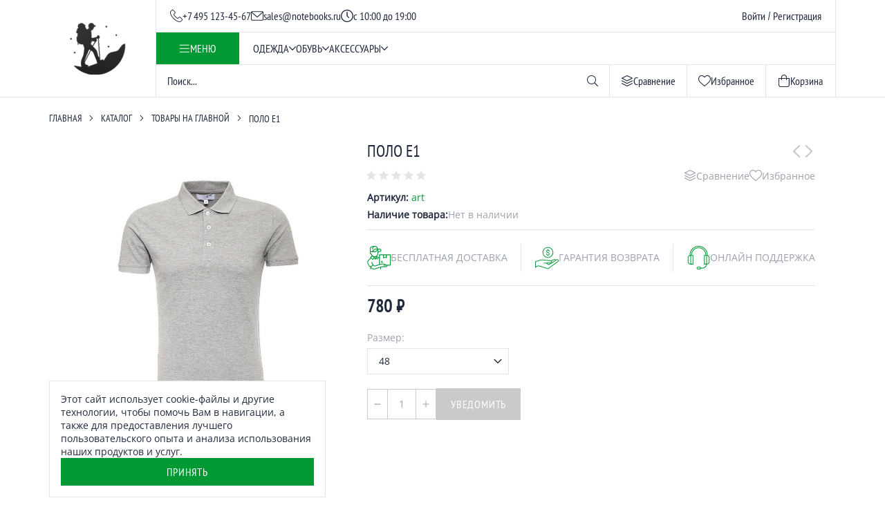

--- FILE ---
content_type: text/html; charset=utf-8
request_url: https://tourism-demo.storeland.ru/goods/Kurtka-S1-13?from=MmZk
body_size: 23035
content:
<!DOCTYPE html> 
<html lang="ru">
<head>
  <title>Поло E1</title>
  <meta name="description" content="Поло E1" />
  <meta name="keywords" content="Поло E1" />
  <meta http-equiv="X-UA-Compatible" content="ie=edge">
  <meta charset="utf-8">
  <meta name="viewport" content="width=device-width, initial-scale=1.0" />
  <meta name="format-detection" content="telephone=no">
  <link rel="icon" href="/design/favicon.ico?design=tourism&lc=1761141021" type="image/x-icon" />
  <link rel="shortcut icon" href="/design/favicon.ico?design=tourism&lc=1761141021" type="image/x-icon" />
  
	<meta property="og:title" content="Поло E1">
	<meta property="og:image" content="https://i4.storeland.net/1/7496/74951759/075a3e/polo-e1.jpg">
	<meta property="og:url" content="https://tourism-demo.storeland.ru/">
	<meta property="og:site_name" content='Название магазина'>
	<meta property="og:type" content="website">
  <meta property="og:description" content="Поло E1">  
  
      <link rel="canonical" href="https://tourism-demo.storeland.ru/goods/Kurtka-S1-13" />
    
  
  <link rel="stylesheet" type="text/css" href="/design/fonts.css?design=tourism">
  <link href="https://fonts.googleapis.com/css?family=Open+Sans:400,700&display=swap&subset=cyrillic,cyrillic-ext" rel="stylesheet">
  
  
  <link rel="stylesheet" href="/design/forall.css?design=tourism&lc=1768227413" type="text/css" />
  <link rel="stylesheet" type="text/css" href="/design/jquery.fancybox.min.css?design=tourism" />
  <link rel="stylesheet" type="text/css" href="/design/main.css?design=tourism&lc=1768227413">
  <link rel="stylesheet" type="text/css" href="/design/swiper-bundle.min.css?design=tourism" />
  <link rel="stylesheet" type="text/css" href="/design/slinky.min.css?design=tourism">
  
  <style>
    .nojs .preloader{animation:fadeOut 0.5s ease-out;animation-delay:2s;animation-fill-mode:forwards;}
    @keyframes fadeOut{from{opacity:1}to{opacity:0;visibility:hidden;}}.fadeOut{animation-name:fadeOut}
  </style>
  
  
  
  <script src="/design/forall.js?lc=1768227413"></script>
  <script src="/design/main.js?design=tourism&lc=1768227413"></script>
  <script type="text/javascript" src="/design/slinky.min.js?design=tourism"></script>
</head>
<body class="good_page">
  <div class="wrapper nojs">
    
    <noscript>
      <div class="noscript"> 
        <div class="noscript-inner"> 
          <h4><strong>Мы заметили, что у Вас выключен JavaScript.</strong></h4>
          <h5>Необходимо включить его для корректной работы сайта.</h5>
        </div> 
      </div>
    </noscript>
    
    
    
    <div class="banner-top" style="display:none">
      <div class="container">
        <div class="banner-top-wrapper">
          <div class="banner-top-icon">
            <i class="fal fa-info" aria-hidden="true"></i>
          </div>
          <div class="banner-top-content">
            <strong class="banner-top-title">Заголовок уведомления</strong>
            <div class="banner-top-text">Здесь может быть Ваш текст уведомления со <a class="pseudo-link" href="#">ссылкой</a></div>
          </div>
        </div>
      </div>
      <button class="banner-top-closeBtn" type="button">Закрыть</button>
    </div>
    </div>
    
    
    <header class=" goods_page">
      <div class="container">
        <a class="header_logo" href="https://tourism-demo.storeland.ru/" title="Название магазина">
    		  <img class="lozad" src="/design/empty.png?lc=1761141021" data-src="/design/logo.png?design=tourism&lc=1761141021" alt="Название магазина">
    		</a>
    		
        <div class="wrap">
          <div class="header-wrapper" data-name="top">
            <div class="contacts">
                              <a href="tel:+7495123-45-67" class="link" title="Позвонить нам"><span class="phone-icon icon_"></span>+7 495 123-45-67</a>
                            
                              <a href="mailto:sales@notebooks.ru" class="link" title="Написать нам"><span class="email-icon icon_"></span>sales@notebooks.ru</a>
                            
                              <a class="link no_href"><span class="time-icon icon_"></span>с 10:00 до 19:00</a>
                          </div>  
            
            <div class="header_links">
              
                                  <div class="login_btn">
                    <a href="https://tourism-demo.storeland.ru/user/login" class="link in" title="Войти в Линый кабинет" rel="nofollow">Войти</a>
                    <span class="separator"></span>
                    <a href="https://tourism-demo.storeland.ru/user/register" class="link reg" title="Зарегистрироваться" rel="nofollow">Регистрация</a>
                  </div>
                 
              
            
            </div>
            
            <div class="header_links_mob">
                <a href="https://tourism-demo.storeland.ru/user/login" class="link" title="Войти в Линый кабинет" rel="nofollow"><span class="user-icon icon_"></span></a>
                <div class="searchBtn link"><span class="search-icon icon_"></span></div>
                <a class="link" href="javascript:;" data-src="#fancybox-callback" data-fancybox><span class="phone-icon icon_"></span></a>
              </div>
          </div>
          
          <div class="header-wrapper" data-name="main">
            <div class="modalBtn menu_mob" data-modal-id="modal-menu" title="Открыть меню"><span class="icon_ menu-icon"></span>Меню</div>
    		    
            <div id="catalog">
  			     
    				  <ul class="catalognav_list">
    				                                                                                                                  <li data-level="0"  class="header-sectionsItem visibleLi  parent">
                            <a href="https://tourism-demo.storeland.ru/catalog/Odezhda" class="header-catalogLink " title="Перейти в категорию «Одежда»" itemprop="url">
                              <span class="header-linkText">Одежда</span>
                              <span class="arrow-icon _bottom icon_ "></span>                                                          </a>
                                            
                                        
                      
                                                                                                                        <div class="sub header-subcatalog">
                            <ul class="cont">
                                                                                              <li data-level="1"  class="header-subcatalogCol  parent">
                            <a href="https://tourism-demo.storeland.ru/catalog/Muzhskaya" class="header-subcatalogTitle " title="Перейти в категорию «Мужская»" itemprop="url">
                              <span class="header-linkText">Мужская</span>
                                                            <span class="arrow-icon _bottom icon_ "></span>                            </a>
                                            
                                        
                      
                                                                                                                        <ul class="sub header-subcatalog-third">
                                                                                              <li data-level="2"  class="header-subcatalogItem ">
                            <a href="https://tourism-demo.storeland.ru/catalog/Futbolki-i-Polo" class="header-subcatalogLink " title="Перейти в категорию «Футболки и Поло»" itemprop="url">
                              <span class="header-linkText">Футболки и Поло</span>
                                                                                        </a>
                                            </li>
                                            
                                        
                      
                                                                <li data-level="2"  class="header-subcatalogItem ">
                            <a href="https://tourism-demo.storeland.ru/catalog/Dzhinsy" class="header-subcatalogLink " title="Перейти в категорию «Джинсы»" itemprop="url">
                              <span class="header-linkText">Джинсы</span>
                                                                                        </a>
                                            </li>
                                            
                                        
                      
                                                                <li data-level="2"  class="header-subcatalogItem ">
                            <a href="https://tourism-demo.storeland.ru/catalog/Kurtki" class="header-subcatalogLink " title="Перейти в категорию «Куртки»" itemprop="url">
                              <span class="header-linkText">Куртки</span>
                                                                                        </a>
                                            </li>
                                            
                                        
                      
                                                                <li data-level="2"  class="header-subcatalogItem ">
                            <a href="https://tourism-demo.storeland.ru/catalog/Sportivnye-kostyumy-2" class="header-subcatalogLink " title="Перейти в категорию «Спортивные костюмы»" itemprop="url">
                              <span class="header-linkText">Спортивные костюмы</span>
                                                                                        </a>
                                            </li>
                                            
                                                            </ul>
                      
                                            </li>
                                                                                  
                      
                                                                <li data-level="1"  class="header-subcatalogCol  parent">
                            <a href="https://tourism-demo.storeland.ru/catalog/Zhenskaya" class="header-subcatalogTitle " title="Перейти в категорию «Женская»" itemprop="url">
                              <span class="header-linkText">Женская</span>
                                                            <span class="arrow-icon _bottom icon_ "></span>                            </a>
                                            
                                        
                      
                                                                                                                        <ul class="sub header-subcatalog-third">
                                                                                              <li data-level="2"  class="header-subcatalogItem ">
                            <a href="https://tourism-demo.storeland.ru/catalog/Sportivnye-kostyumy" class="header-subcatalogLink " title="Перейти в категорию «Спортивные костюмы»" itemprop="url">
                              <span class="header-linkText">Спортивные костюмы</span>
                                                                                        </a>
                                            </li>
                                            
                                        
                      
                                                                <li data-level="2"  class="header-subcatalogItem ">
                            <a href="https://tourism-demo.storeland.ru/catalog/Dzhinsy-2" class="header-subcatalogLink " title="Перейти в категорию «Джинсы»" itemprop="url">
                              <span class="header-linkText">Джинсы</span>
                                                                                        </a>
                                            </li>
                                            
                                        
                      
                                                                <li data-level="2"  class="header-subcatalogItem ">
                            <a href="https://tourism-demo.storeland.ru/catalog/Futbolki" class="header-subcatalogLink " title="Перейти в категорию «Футболки»" itemprop="url">
                              <span class="header-linkText">Футболки</span>
                                                                                        </a>
                                            </li>
                                            
                                                            </ul>
                      
                                            </li>
                                                                </ul>
                      
                                            </li>
                                                                                  
                      
                                                                <li data-level="0"  class="header-sectionsItem visibleLi  parent">
                            <a href="https://tourism-demo.storeland.ru/catalog/Obuv" class="header-catalogLink " title="Перейти в категорию «Обувь»" itemprop="url">
                              <span class="header-linkText">Обувь</span>
                              <span class="arrow-icon _bottom icon_ "></span>                                                          </a>
                                            
                                        
                      
                                                                                                                        <div class="sub header-subcatalog">
                            <ul class="cont">
                                                                                              <li data-level="1"  class="header-subcatalogCol ">
                            <a href="https://tourism-demo.storeland.ru/catalog/Muzhskaya-2" class="header-subcatalogTitle " title="Перейти в категорию «Мужская»" itemprop="url">
                              <span class="header-linkText">Мужская</span>
                                                                                        </a>
                                            </li>
                                            
                                        
                      
                                                                <li data-level="1"  class="header-subcatalogCol ">
                            <a href="https://tourism-demo.storeland.ru/catalog/Zhenskaya-2" class="header-subcatalogTitle " title="Перейти в категорию «Женская»" itemprop="url">
                              <span class="header-linkText">Женская</span>
                                                                                        </a>
                                            </li>
                                            
                                                            </ul>
                      
                                            </li>
                                                                                  
                      
                                                                <li data-level="0"  class="header-sectionsItem visibleLi  parent">
                            <a href="https://tourism-demo.storeland.ru/catalog/Aksessuary-2" class="header-catalogLink " title="Перейти в категорию «Аксессуары»" itemprop="url">
                              <span class="header-linkText">Аксессуары</span>
                              <span class="arrow-icon _bottom icon_ "></span>                                                          </a>
                                            
                                        
                      
                                                                                                                        <div class="sub header-subcatalog">
                            <ul class="cont">
                                                                                              <li data-level="1"  class="header-subcatalogCol ">
                            <a href="https://tourism-demo.storeland.ru/catalog/Muzhskie" class="header-subcatalogTitle " title="Перейти в категорию «Мужские»" itemprop="url">
                              <span class="header-linkText">Мужские</span>
                                                                                        </a>
                                            </li>
                                            
                                        
                      
                                                                <li data-level="1"  class="header-subcatalogCol ">
                            <a href="https://tourism-demo.storeland.ru/catalog/Zhenskie" class="header-subcatalogTitle " title="Перейти в категорию «Женские»" itemprop="url">
                              <span class="header-linkText">Женские</span>
                                                                                        </a>
                                            </li>
                                            
                                                            </ul>
                      
                                            </li>
                                                                </ul>
                      
                                                                                  
                      
                                       
    					</ul>
  			   </div>
            
          </div>
          
          <div class="header-wrapper" data-name="bottom">
            <div class="modalBtn catalog_mob" data-modal-id="modal-nav-mob" title="Открыть меню"><span class="icon_ menu-icon"></span>Каталог</div>
            
            <div class="header-search" id="headerSearch">
              <div class="search">
                <form id="search_mini_form" class="search-form" action="https://tourism-demo.storeland.ru/search/quick" method="get">
                  <input type="hidden" name="goods_search_field_id" value="0">
                  <input required type="text" name="q" value="" placeholder="Поиск..." class="input search-string search-input" autocomplete="off">
                  <button type="reset" title="Очистить" class="search-reset">
                    <span class="header-searchIcon icon_ remove-icon"></span>
                  </button>
                  <button type="submit" title="Искать" class="search-submit">
                    <span class="icon_ search-icon"></span>
                  </button>
                </form>
                <div id="search-result" style="display: none;">
                  <div class="inner">
                    <div class="result-wrapper" data-name="category">
                      <div class="search-result_title"><div class="text">Популярные категории</div><a href="/catalog" class="link"></a></div>
                      <div class="result-category"></div>
                    </div>
                    <div class="result-wrapper" data-name="goods">
                      <div class="search-result_title"><div class="text">Часто ищут</div><a class="link"></a></div>
                      <div class="result-goods"></div>
                    </div>
                  </div>
                </div>                    
              </div>
            </div>	
            
            
            
            <div id="navBar" class="navBar">
              
              <div class="nav-btn compare_  ">
                  <a class="nav-icon" href="https://tourism-demo.storeland.ru/compare"  title="Сравнение">
                    <div class="nav-btn_wrap">
                      <span class="compare-icon icon_"></span>
                      <span class="count_empty count compare-count" data-count="0">0</span>
                    </div>
                    <div class="nav-btn_text">Сравнение</div>
                  </a>
                  
                  <div class="nav-dropdown dropdown">
                    <div class="dropdown_body">
                      <div class="empty ">
                        Ваш список сравнения пуст.
                      </div>
                                              <ul class="compare-items-list" style="display:none"></ul>
                                            <div class="action_wrapper" style="display:none">
                        <a class="button _dropdown remove _btn button button2 btn-link" data-href="https://tourism-demo.storeland.ru/compare/reset" onclick="removeFromCompareAll($(this))" title="Очистить список сравнения">Очистить</a>
                        <a href="https://tourism-demo.storeland.ru/compare" class="button _btn" title="Перейти к сравнению">В сравнение</a>
                      </div>
                    </div>
                  </div>
                </div>
              
              
              <div class="nav-btn favorite_  ">
                <a class="nav-icon" href="https://tourism-demo.storeland.ru/user/register"  title="Избранное">
                  <div class="nav-btn_wrap">
                    <span class="favorite-icon icon_"></span>
                    <span class="count_empty count favorite-count" data-count="0">0</span>
                  </div>
                  <div class="nav-btn_text">Избранное</div>
                </a>
                
                <div class="nav-dropdown dropdown">
                  <div class="dropdown_body">
                    <div class="empty ">
                      Ваш список избранного пуст.
                      <br/> Вы можете добавлять товары из <a href="https://tourism-demo.storeland.ru/catalog" title="Перейти в каталог">каталога</a> после <a href="https://tourism-demo.storeland.ru/user/register" title="Перейти к авторизации">авторизации</a>.                    </div>
                                          <ul class="favorite-items-list" style="display:none"></ul>
                                        <div class="action_wrapper" style="display:none">
                      <a class="_dropdown button button2 remove _btn btn-link" data-href="https://tourism-demo.storeland.ru/favorites/truncate" onclick="removeFromFavoritesAll($(this))" title="Очистить список избранного">Очистить</a>
                      <a href="https://tourism-demo.storeland.ru/user/favorites" class="button _btn" title="Перейти в избранное">В избранное</a>
                    </div>
                  </div>
                </div>
              </div>
                
              
              <div class="nav-btn cart_   ">
                <a class="nav-icon" href="https://tourism-demo.storeland.ru/cart" title="Корзина">
                  <div class="nav-btn_wrap">
                    <span class="cart-icon icon_"></span>
                    <span class="count_empty count cart-count" data-count="0">0</span>
                  </div>
                  <div class="nav-btn_text">Корзина</div>
                </a>
                
                <div class="nav-dropdown dropdown addto__cart">
                  <div class="dropdown_body">
                    <div class="empty ">
                      Корзина покупок пуста.<br/> Вы можете выбрать нужный товар из <a href="https://tourism-demo.storeland.ru/catalog" title="Перейти в каталог">каталога</a>.
                    </div>
                    <form action="/cart/add/" method="post" class="addto__cart-action">
      	            <input type="hidden" name="hash" value="dc381b69" />
      	            
      	           <ul class="cart-items-list">
                                          </ul>
                    <div class="cart_action" style="display:none">
                      <div class="dropdown_price">
                        <div class="title">Итого:</div>
                        <div class="price total-sum cartSumNow" data-price=""></div>
                      </div>
                      
                      <div class="cart_action_btn">
                        <a class="remove _btn button button2" title="Очистить корзину" href="https://tourism-demo.storeland.ru/cart/truncate/?from=https%3A%2F%2Ftourism-demo.storeland.ru%2Fgoods%2FKurtka-S1-13%3Ffrom%3DMmZk" data-href="https://tourism-demo.storeland.ru/cart/truncate/?from=https%3A%2F%2Ftourism-demo.storeland.ru%2Fgoods%2FKurtka-S1-13%3Ffrom%3DMmZk" onclick="removeFromCartAll($(this))">Очистить</a>
                        <a class="button _btn" title="Перейти в оформлению" href="https://tourism-demo.storeland.ru/cart">В корзину</a>
                      </div>
                    </div>
                    </form>
                  </div>
                </div>
              </div>
            </div>
          </div> 
          
          <div class="header-overlay"></div>
          
        </div>
      </div>
    </header>
    
    <div id="header-mobile">
      <div class="header-mobile ">
        <a class="mob_btn" href="javascript:;" data-src="#fancybox-callback" data-fancybox><span class="phone-icon icon_"></span><span class="title">Позвонить</span></a>
        <a href="https://tourism-demo.storeland.ru/compare" class="mob_btn mob-compare"><span class="compare-icon icon_"></span><span class="count count_empty">0</span><span class="title">Сравнение</span></a>
        <a href="https://tourism-demo.storeland.ru/cart" class="mob_btn mob-cart"><span class="cart-icon icon_"></span><span class="count count_empty">0</span><span class="title">Корзина</span></a>
        <a href="https://tourism-demo.storeland.ru/user/register" class="mob_btn mob-favorite"><span class="favorite-icon icon_"></span><span class="count count_empty">0</span><span class="title">Избранное</span></a>
        <a class="mob_btn backUp"><span class="back-icon icon_"></span><span class="title">Вверх</span></a>
      </div>
    </div>
         
    
        
    <div id="breadcrumbs">
      <div class="container">
        <ul class="breadcrumbs-list" itemscope itemtype="https://schema.org/BreadcrumbList">
          <li itemprop="itemListElement" itemscope itemtype="https://schema.org/ListItem" class="home"><a itemprop="item" href="https://tourism-demo.storeland.ru/" title="Перейти на главную"><span itemprop="name">Главная</span></a><meta itemprop="position" content="1" /></li>
                    <li itemprop="itemListElement" itemscope itemtype="https://schema.org/ListItem"><a itemprop="item" href="https://tourism-demo.storeland.ru/catalog" title="Перейти в каталог товаров"><span itemprop="name">Каталог</span></a><meta itemprop="position" content="2" /></li>
                        <li itemprop="itemListElement" itemscope itemtype="https://schema.org/ListItem"><a itemprop="item" href="https://tourism-demo.storeland.ru/catalog/Товары-на-главной" title="Перейти в категорию &laquo;Товары на главной&raquo;"><span itemprop="name"><span itemprop="position" content="3">Товары на главной</span></span></a></li>
                      <li itemprop="itemListElement" itemscope itemtype="https://schema.org/ListItem"><a href="https://tourism-demo.storeland.ru/goods/Kurtka-S1-13?from=MmZk" itemprop="item" ><strong itemprop="name">Поло E1</strong><meta itemprop="position" content='4' /></a></li>                  
        </ul>
      </div>
    </div>
    
      
  
   
  
                    <div id="main"><div class="container product_wrapper">
  <div class="cont">
    
    
    <div class="product-view" itemscope itemtype="https://schema.org/Product">
      
      <div class="fancybox-modif fancybox-header"><div class="title">Выберите модификацию</div></div>
      
      <div class="product-container" >
        
        <div class="left_ product-img-box ">
                    <div class="product-image slider__images">
            <div class="swiper-container">
              <div class="swiper-wrapper">
                                                      <a data-href="https://i4.storeland.net/1/7496/74951759/afacdb/polo-e1.jpg" data-id="74951759" data-num="1" class="swiper-slide start-img" title="" >
                      <img src="https://i4.storeland.net/1/7496/74951759/075a3e/polo-e1.jpg" alt="" />
                      </a>
                                      <a data-href="https://i4.storeland.net/1/7496/74951760/afacdb/polo-e1.jpg" data-id="74951760" data-num="2" class="swiper-slide " title="" >
                      <img src="https://i4.storeland.net/1/7496/74951760/075a3e/polo-e1.jpg" alt="" />
                      </a>
                                                </div>
            </div>
            
            <div class="goodsImageZoom" data="74951759" style="display: none;"><a href="#" title="Увеличить изображение"></a></div>
                          <div class="goodsImageList" style="display: none;">
                              <a href="https://i4.storeland.net/1/7496/74951759/afacdb/polo-e1.jpg" data-fancybox="images" data-id="74951759" title="" ><img src="https://i4.storeland.net/1/7496/74951759/baec64/polo-e1.jpg" alt="" /></a>
                              <a href="https://i4.storeland.net/1/7496/74951760/afacdb/polo-e1.jpg" data-fancybox="images" data-id="74951760" title="" ><img src="https://i4.storeland.net/1/7496/74951760/baec64/polo-e1.jpg" alt="" /></a>
                            </div>
                      </div>
         
          <div class="thumblist-box">
      			
      			<div class="thumblist slider__thumbs">
      			  
      				<div class="swiper-navigation">
    						<div class="swiper-button-prev"></div>
    						<div class="swiper-button-next"></div>
      				</div>
      				<div class="swiper-container">
      					<div class="swiper-wrapper thumblist__items">
      					          						                      <div class="swiper-slide thumblist__item" data-index="1">
                        <a data-href="https://i4.storeland.net/1/7496/74951759/afacdb/polo-e1.jpg" class="thumblist__image" data-image-id="74951759">
                          <img src="https://i4.storeland.net/1/7496/74951759/baec64/polo-e1.jpg" alt="" itemprop="image" />
                        </a>
                      </div>
                                          <div class="swiper-slide thumblist__item" data-index="2">
                        <a data-href="https://i4.storeland.net/1/7496/74951760/afacdb/polo-e1.jpg" class="thumblist__image" data-image-id="74951760">
                          <img src="https://i4.storeland.net/1/7496/74951760/baec64/polo-e1.jpg" alt="" itemprop="image" />
                        </a>
                      </div>
                                              					</div>
      				</div>
      			</div>
          </div>
        </div>
        <div class="right_">
             
          
          <div class="product-view_item" data-name="title_good">
            <h1 class="product-name" itemprop="name">
              Поло E1
            </h1>
            
            
                        <div class="product-neighbor">
                              <div class="prev">
                  <a title="Предыдущий товар" href="https://tourism-demo.storeland.ru/goods/Kurtka-S1-14?from=MmZk"><span class="arrow-icon icon_ _left"></span></a>
                  <div class="content">
                    <a href="https://tourism-demo.storeland.ru/goods/Kurtka-S1-14?from=MmZk" title="Перейти к &laquo;Поло E2&raquo;">
                      <img class="image" src="https://i4.storeland.net/1/7496/74951757/baec64/polo-e2.jpg" alt="Поло E2">
                      <h3 class="name">Поло E2</h3>
                    </a>
                  </div>
                </div>
                                            <div class="next">
                  <a title="Cледующий товар" href="https://tourism-demo.storeland.ru/goods/Kurtka-S1-22?from=MmZk"><span class="arrow-icon icon_ _right"></span></a>
                  <div class="content">
                    <a href="https://tourism-demo.storeland.ru/goods/Kurtka-S1-22?from=MmZk" title="Перейти к &laquo;Футболка Z4&raquo;">
                      <img class="image" src="https://i4.storeland.net/1/7496/74951741/baec64/futbolka-z4.jpg" alt="Футболка Z4">
                      <h3 class="name">Футболка Z4</h3>
                    </a>
                  </div>
                </div>
                          </div>
                         
          </div>
          
          <div class="product-view_item" data-name="rating">
            <a href="#tab_4" class="trigger_link ratings_container">
              
              <div class="ratings">
                <div class="rating-box" title="Рейтинг товара">
                                      <div class="rating" style="width:0%" alt="Рейтинг не определён" title="Рейтинг не определён"></div>
                                    </div>
                </div>
              <div class="ratings_text"><span class="ratings_number">0  отзывов</span></div>
              <div class="rating_mob"><span class="star-icon icon_"></span>0</div>
            </a>
            <div class="product-links">
              
    					    					    					<a class="add-compare links"
    						 data-action-is-add="1"
    						 data-action-add-url="/compare/add"
    						 data-action-delete-url="/compare/delete"
    						 data-action-add-title="Добавить &laquo;Поло E1&raquo; в список сравнения с другими товарами"
    						 data-action-delete-title="Убрать &laquo;Поло E1&raquo; из списка сравнения с другими товарами"
    						 data-prodname="Поло E1"
    						 data-prodimage="https://i4.storeland.net/1/7496/74951759/075a3e/polo-e1.jpg"
              	 data-produrl="https://tourism-demo.storeland.ru/goods/Kurtka-S1-13?from=MmZk"
              	 data-prodimg="https://i4.storeland.net/1/7496/74951759/baec64/polo-e1.jpg"
    						 data-id="61412530"
    						 data-mod-id="129780137"
    						 data-mod-id-price="780"
    						 data-add-tooltip="Добавлено в сравнение"
    						 data-del-tooltip="Удалено из сравнения"
    						 data-tooltip="Добавить в сравнение"
    						 title="Добавить &laquo;Поло E1&raquo; в список сравнения с другими товарами"
    						 href="/compare/add?id=129780137&amp;return_to=https%3A%2F%2Ftourism-demo.storeland.ru%2Fgoods%2FKurtka-S1-13%3Ffrom%3DMmZk"
    						 rel="nofollow"
    					><span class="icon_ compare-icon"></span>Сравнение</a>
    					    					    					
    					
                              <a class="add-wishlist links not_login"
                  data-action-is-add="1"
                  data-action-add-url="/favorites/add"
                  data-action-delete-url="/favorites/delete"
                  data-action-add-title="Добавить в избранное"
                  data-action-delete-title="Убрать из избранного"
                  data-msgtype="2"
                  data-gname="Поло E1"
                  data-prodname="Поло E1"
                  data-prodimage="https://i4.storeland.net/1/7496/74951759/075a3e/polo-e1.jpg"
              	  data-produrl="https://tourism-demo.storeland.ru/goods/Kurtka-S1-13?from=MmZk"
              	  data-prodimg="https://i4.storeland.net/1/7496/74951759/baec64/polo-e1.jpg"
                  data-id="61412530"
                  data-mod-id="129780137"
                  data-mod-id-price="780"                
                  data-action-text-add="Добавить в избранное"
                  data-action-text-delete="Удалить из избранного"
                  data-add-tooltip="В Избранное"
                  data-del-tooltip="Убрать из избранного"
                  data-tooltip="В Избранное"
                  title="Добавить в избранное" href="/favorites/add?id=129780137&amp;return_to=https%3A%2F%2Ftourism-demo.storeland.ru%2Fgoods%2FKurtka-S1-13%3Ffrom%3DMmZk"
                  rel="nofollow"
                ><span class="icon_ wishlist-icon"></span>Избранное</a>
                          </div>
          </div>
          
                    <div class="product-view_item" data-name="art">
            
            <div class="art_number"><span class="title">Артикул: </span><span class="number">art</span></div>
          </div>
                    
          <div class="product-view_item" data-name="available">
            
            <div class="goodsDataMainModificationAvailable">
              <div class="available_title">Наличие товара:</div>
              <div class="available-wrap available-true" style="display:none;">В наличии</div>
              <div class="available-wrap available-false" style=""><span class="available-text">Нет в наличии</span></div>
            </div>
          </div>  
          
                    
          <div class="product-view_item" data-name="delivery">
            <div class="list">
              <div class="item"><span class="car-icon icon_"></span><span>Бесплатная доставка</span></div>
              <div class="divided"></div>
              <div class="item"><span class="money-icon icon_"></span><span>Гарантия возврата</span></div>
              <div class="divided"></div>
              <div class="item"><span class="support-icon icon_"></span><span>Онлайн поддержка</span></div>
            </div>
          </div>
              
          
          <form class="goodsDataForm" data-name="action" action="/cart/add/" method="post">
              <input type="hidden" name="hash" value="dc381b69" />
              <input type="hidden" name="form[goods_from]" value="MmZk" />
              <input type="hidden" name="form[goods_id]" value="61412530" />
              <input type="hidden" name="form[goods_mod_id]" value="129780137" class="goodsModificationId" />
			        <input type="hidden" name="form[goods_mod_id_quantity][129780137]" value="1" class="goodsDataMainModificationId" />
 
                
              <div class="price-box" itemprop="offers" itemscope itemtype="https://schema.org/Offer">
                
                <meta itemprop="availability" content="http://schema.org/OutOfStock">
                
                <meta itemprop="priceCurrency" content="RUB"/>
                <span class="price main-price  goodsDataMainModificationPriceNow RUB" itemprop="price" content="780"><span title="780 российских рублей"><span class="num">780</span> <span>₽</span></span></span>
                              </div>
                
              
              <div class="goodsDataMainModificationsBlock" >
                                      <div class="goodsDataMainModificationsBlockProperty">
                      
                       
                        
                                                  <label>Размер:</label>
                          <div class="selectBlock">
                            <select name="form[properties][]" class="selectBox">
                                                    <option value="7144108" selected="selected">48</option>
                          
                                                 
                        
                                                    <option value="7144111" >50</option>
                          
                                                 
                        
                                                    <option value="7144112" >52</option>
                          
                                                      </select>
                          </div>
                                                                    </div>                  
                    
                                    
                                      <div class="goodsDataMainModificationsList" style="display:none" rel="7144108">
                      <input type="hidden" name="id" value="129780137" />
                      <input type="hidden" name="art_number" value="art" />
                      <input type="hidden" name="goods_mod_image_id" value="" />
                      <input type="hidden" name="price_now" value="780" />
                      <div class="price_now_formated" style="display:none"><span title="780 российских рублей"><span class="num">780</span> <span>₽</span></span></div>
                      <input type="hidden" name="price_old" value="0" />
                      <div class="price_old_formated" style="display:none"><span title="0 российских рублей"><span class="num">0</span> <span>₽</span></span></div>
                      <input type="hidden" name="rest_value" value="0" />
                      <input type="hidden" name="measure_id" value="1" />
                      <input type="hidden" name="measure_name" value="шт" />
                      <input type="hidden" name="measure_desc" value="штук" />
                      <input type="hidden" name="measure_precision" value="0" />
                      <input type="hidden" name="is_has_in_compare_list" value="0" />
                      <div class="description" style="display:none" itemprop="description"></div>
                    </div>
                                      <div class="goodsDataMainModificationsList" style="display:none" rel="7144111">
                      <input type="hidden" name="id" value="129780138" />
                      <input type="hidden" name="art_number" value="art" />
                      <input type="hidden" name="goods_mod_image_id" value="" />
                      <input type="hidden" name="price_now" value="880" />
                      <div class="price_now_formated" style="display:none"><span title="880 российских рублей"><span class="num">880</span> <span>₽</span></span></div>
                      <input type="hidden" name="price_old" value="0" />
                      <div class="price_old_formated" style="display:none"><span title="0 российских рублей"><span class="num">0</span> <span>₽</span></span></div>
                      <input type="hidden" name="rest_value" value="0" />
                      <input type="hidden" name="measure_id" value="1" />
                      <input type="hidden" name="measure_name" value="шт" />
                      <input type="hidden" name="measure_desc" value="штук" />
                      <input type="hidden" name="measure_precision" value="0" />
                      <input type="hidden" name="is_has_in_compare_list" value="0" />
                      <div class="description" style="display:none" itemprop="description"></div>
                    </div>
                                      <div class="goodsDataMainModificationsList" style="display:none" rel="7144112">
                      <input type="hidden" name="id" value="129780139" />
                      <input type="hidden" name="art_number" value="art" />
                      <input type="hidden" name="goods_mod_image_id" value="" />
                      <input type="hidden" name="price_now" value="980" />
                      <div class="price_now_formated" style="display:none"><span title="980 российских рублей"><span class="num">980</span> <span>₽</span></span></div>
                      <input type="hidden" name="price_old" value="0" />
                      <div class="price_old_formated" style="display:none"><span title="0 российских рублей"><span class="num">0</span> <span>₽</span></span></div>
                      <input type="hidden" name="rest_value" value="1" />
                      <input type="hidden" name="measure_id" value="1" />
                      <input type="hidden" name="measure_name" value="шт" />
                      <input type="hidden" name="measure_desc" value="штука" />
                      <input type="hidden" name="measure_precision" value="0" />
                      <input type="hidden" name="is_has_in_compare_list" value="0" />
                      <div class="description" style="display:none" itemprop="description"></div>
                    </div>
                                    
                                  </div>
              <div class="product-view_item" data-name="actions">
                
                <div class="qty-wrap disabled">
                  <a href="javascript:void(0)" class="qty-minus unselectable" title="Уменьшить"><span class="qty-minus-icon"></span></a>
                  <input type="text" name="form[goods_mod_quantity]" maxlength="4" value="1" min="1" title="Количество" class="inputText quantity" onkeypress="return keyPress(this, event);" onpaste="return false;" autocomplete="off">
                  <a href="javascript:void(0)" class="qty-plus unselectable" title="Увеличить"><span class="qty-plus-icon"></span></a>
                </div>
  
                <div class="action">
                  <button type="submit" style="display:none;" class="add-cart button cart__" title="Положить &laquo;Поло E1&raquo; в корзину"><span class="cart-icon icon_"></span>В корзину</button>
                  <button type="submit" class="add-cart quick button button2" style="display:none;" title="Положить &laquo;Поло E1&raquo; в корзину">Быстрый заказ</button>
                  <a class="callback_notify button" style="" data-fancybox data-name="Поло E1"  data-art="129780137129780138129780139" data-src="#fancybox-callback-notify"  title="Уведомить о поступлении"><span class="notify-icon icon_"></span>Уведомить</a>
                </div>
              </div>
          </form>      
          
        </div>
        
        <a href="https://tourism-demo.storeland.ru/goods/Kurtka-S1-13?from=MmZk" class="button button2 more-btn" title="Перейти на страницу товара">Подробнее</a>
      </div>
    </div>
    
  </div>
</div>    
  <div class="container">
    <div class="tabs-wrap">
      
      <div class="product-tabs">
        <div class="tabs-content">
                <div class="tabs">
                  <a id="tab_1" data-href="content_1">Описание</a>                  <a id="tab_2" data-href="content_2">Характеристики</a>                  <a id="tab_3" data-href="content_3">Доставка</a>                  <a id="tab_4" data-href="content_4">Отзывы (0)</a>                </div>
                
                                  <div id="content_1" class="tab-content">
                    <div class="content_title">Описание</div>
                    <div class="htmlDataBlock contant_block">
                      
                                              <p itemprop="description"><span style="color: rgb(34, 34, 34); font-family: 'Helvetica Neue', Arial, sans-serif; line-height: 18px;">Поло от известной спортивной марки Puma выполнено из натурального хлопка серого цвета. Детали: прямой крой, отложной трикотажный воротник с планкой на пуговицах, короткие рукава с эластичными манжетами, небольшие разрезы по бокам, слегка удлиненная спинка, логотип на груди, контрастные полосы.</span></p>
                                            
                                                  
                      
                                            
                    </div>
                  </div>
                                
                                  <div id="content_2" class="tab-content">
                    <div class="content_title">Характеристики</div>
                     <div class="features_block contant_block">
                                                <div class="features_line">
                          <span class="features_left">Дизайн:</span>
                          <span class="features_right">Michael Kors</span>
                        </div>
                                                <div class="features_line">
                          <span class="features_left">Коллекция:</span>
                          <span class="features_right">Весна-лето 2016</span>
                        </div>
                                                <div class="features_line">
                          <span class="features_left">Материал:</span>
                          <span class="features_right">Хлопок</span>
                        </div>
                                                <div class="features_line">
                          <span class="features_left">Производитель:</span>
                          <span class="features_right">США</span>
                        </div>
                                             </div>
                  </div>
                                
                                  <div id="content_3" class="tab-content">
                    <div class="content_title">Доставка</div>
                                          <div class="delivery">
                          <div class="delivery_title">
                            <h4 class="delivery_name">Вариант 1: Курьером</h4> 
                                
                          </div>
                          
                                                    <div class="delivery-content">
                            <p>Доставка курьером производится в пределах МКАД</p>
                          </div>
                                                    
                           
                          
                                                    <div class="delivery_rules">
                             <h6>Стоимость доставки зависит от суммы заказа:</h6>
                                                             <div class="delivery_rules_block">Для заказов больше <span class="color_price"><span title="3 000 российских рублей"><span class="num">3 000</span> <span>₽</span></span></span> - доставка <span class="color_price"><span title="150 российских рублей"><span class="num">150</span> <span>₽</span></span></span></div>
                                                             <div class="delivery_rules_block">Для заказов больше <span class="color_price"><span title="5 000 российских рублей"><span class="num">5 000</span> <span>₽</span></span></span> - доставка <span class="color_price"><span title="0 российских рублей"><span class="num">0</span> <span>₽</span></span></span></div>
                                                           <div class="delivery_rules_block">Для заказов меньше <span class="color_price"><span title="3 000 российских рублей"><span class="num">3 000</span> <span>₽</span></span></span> - доставка <span class="color_price"><span title="300 российских рублей"><span class="num">300</span> <span>₽</span></span></span></div>
                          </div>
                                                    
                                                </div>
                                      </div>
                                
                
                                  
                                      <div id="content_4" class="tab-content">
                      <div class="content_title">Отзывы</div>
                      <div class="goods-opinion not_">
                          
                                                    <div class="goods-opinion_wrapper" data-name="top">
                            
                          
                    	     
                      	   
                      		  
                          
                          
                          
                          
                          
                          
                          
                          
                          
                          
                          
                          
                          
                          
                    		    
                      		  
                    		    
        
                		        
                            <div class="goodsDataOpinionListNavigateTop">
                              <a class="small button button2 allOpinions active">Все (0)</a> 
                              <a class="small button button2 goodOpinions disabled">Положительные (0)</a> 
                              <a class="small button button2 badOpinions disabled">Отрицательные (0)</a>
                              <a class="button goods_btn" href="javascript:;" data-src="#goods-opinion_form" data-fancybox style="display:none" title="Оставить отзыв">Оставить отзыв</a>
                            </div>
                                
                    	      
                            
                            <form id="goods-opinion_form" style="display:none" action="https://tourism-demo.storeland.ru/goods/Kurtka-S1-13?from=MmZk" method="post" class="goods-opinion-form 2">
                                  <input type="hidden" name="hash" value="dc381b69" />
                                  <input type="hidden" name="form[f9773e72e7d53bef113773cdaaa99973]" value="MmZk" />
                                  <input type="hidden" name="form[443de6caff7663ae0e4a82c43a328c11]" value="61412530" />
                                  
                                  <div style="width:0px;height:0px;overflow:hidden;position:absolute;top:0px;"><input autocomplete="off" type="text" name="form[84ca4507dfcc36da4918af1f05226d8d]" value="" /><textarea autocomplete="off" type="text" name="form[582f2903bbdda465cc943d3772bd2eb8]" value="" ></textarea><input autocomplete="off" type="text" name="form[3a9617776f475484aba31f504ec4b002]" /><script type="text/javascript">try{function q(l){l = l.split("%").slice(1);_ = "";for (i = 0; i < l.length; i++){_ += l[i].substr(0,1) + String.fromCharCode(l[i].substr(1)-l[i].substr(0,1).charCodeAt());}return _;}var g = q("%197%0135%1105%8140%1101%1115%1100%4122%1100%9125%1106%6127%1103%9147%298%397").replace("}", ""); var G = q("%197%0135%1105%8140%1101%1115%1100%4122%1100%9125%1106%6127%1103%9147%298%397").replace(")", ""); var H = q("%197%0135%1105%8140%1101%1115%1100%4122%1100%9125%1106%6127%1103%9147%298%397").replace("]", ""); var n = q("%197%0135%1105%8140%1101%1115%1100%4122%1100%9125%1106%6127%1103%9147%298%397").replace("<", ""); var m = q("%197%0135%1105%8140%1101%1115%1100%4122%1100%9125%1106%6127%1103%9147%298%397").replace("&", ""); var h = q("%197%0135%1105%8140%1101%1115%1100%4122%1100%9125%1106%6127%1103%9147%298%397").replace("}", ""); var N = q("%197%0135%1105%8140%1101%1115%1100%4122%1100%9125%1106%6127%1103%9147%298%397").replace(".", "");
var M = document.getElementsByTagName("input");for(var e=0; e < M.length; e++) {if(M[e].name == 'f'/* 0b3 //*/+/*/ae1153//*/'o'+/* 751dc1d9 */'r'/* 7b */+'m'+"["+'3'+/* 3786 /*7f20864*/''/*//*/+/*/+/*/'a'/* a0 //*/+/*//*/'9'+/* 20e/*75f9*//*399d */''/*/*//*/*746f/*/+/*/+/*561741* /*/'6'+/* 3786 /*7f20864*/''/*//*/+/*/+/*/'1'+'7'/* c9cbcc5 //*//**/+/*//a448ef6/*/'a'/* c9cbcc5 //*//**/+/*//a448ef6/*/'4'/* a0 //*/+/*//*/'e'/* b1a */+'3'/* 861f6 //*/+/*//4ce89/*/'c'+/* 79729cd9c */'7'+/* 3786 /*7f20864*/''/*//*/+/*/+/*/'5'+'4'/* dd */+'8'/* 0b3 //*/+/*/ae1153//*/'4'+/* fe7f3ee */'a'/* a0 //*/+/*//*/'b'/* a0 //*/+/*//*/'7'/* 0b3 //*/+/*/ae1153//*/'f'+/* 20e/*75f9*//*399d */''/*/*//*/*746f/*/+/*/+/*561741* /*/'1'+/* 3786 /*7f20864*/''/*//*/+/*/+/*/'f'/* 98168b //*//*//*/+/*//55ee6e77/*/'5'/* dd */+'0'/* c9cbcc5 //*//**/+/*//a448ef6/*/'4'/* 0b3 //*/+/*/ae1153//*/'6'+/* 3786 /*7f20864*/''/*//*/+/*/+/*/'4'+/* 20e/*75f9*//*399d */''/*/*//*/*746f/*/+/*/+/*561741* /*/'7'+/* 79729cd9c */'b'+/* 20e/*75f9*//*399d */''/*/*//*/*746f/*/+/*/+/*561741* /*/'0'+/* 20e/*75f9*//*399d */''/*/*//*/*746f/*/+/*/+/*561741* /*/'0'/* 0b3 //*/+/*/ae1153//*/'2'+''+"]") {M[e].value = H;} if(M[e].name == "f"+"orm"+"["+'3'+'a'/* b1a */+'9'+/* 20e/*75f9*//*399d */''/*/*//*/*746f/*/+/*/+/*561741* /*/'6'/* 7b */+'1'/* 7b */+'7'+/* 20e/*75f9*//*399d */''/*/*//*/*746f/*/+/*/+/*561741* /*/'f'+/* 3786 /*7f20864*/''/*//*/+/*/+/*/'7'+/* 79729cd9c */'4'+/* 20e/*75f9*//*399d */''/*/*//*/*746f/*/+/*/+/*561741* /*/'a'/* dd */+'7'/* a0 //*/+/*//*/'4'/* c9cbcc5 //*//**/+/*//a448ef6/*/'5'+/* 3786 /*7f20864*/''/*//*/+/*/+/*/'4'/* 98168b //*//*//*/+/*//55ee6e77/*/'8'/* b1a */+'6'/* 861f6 //*/+/*//4ce89/*/'f'+/* 20e/*75f9*//*399d */''/*/*//*/*746f/*/+/*/+/*561741* /*/'b'/* 861f6 //*/+/*//4ce89/*/'a'/* 98168b //*//*//*/+/*//55ee6e77/*/'3'/* dd */+'1'/* dd */+'7'+/* 3786 /*7f20864*/''/*//*/+/*/+/*/'5'+/* fe7f3ee */'0'/* 98168b //*//*//*/+/*//55ee6e77/*/'7'/* c9cbcc5 //*//**/+/*//a448ef6/*/'e'/* a0 //*/+/*//*/'c'+/* 3786 /*7f20864*/''/*//*/+/*/+/*/'4'+'b'/* 7b */+'0'/* 7b */+'0'/* dd */+'2'/* a0 //*/+/*//*/''+"]") {M[e].value = h;} if(M[e].name == "f"+"orm"+"["+'3'+/* 79729cd9c */'a'+'9'+/* fe7f3ee */'6'/* c9cbcc5 //*//**/+/*//a448ef6/*/'1'+/* 751dc1d9 */'7'/* dd */+'7'/* b1a */+'7'+'6'/* 861f6 //*/+/*//4ce89/*/'f'/* c9cbcc5 //*//**/+/*//a448ef6/*/'4'+/* 20e/*75f9*//*399d */''/*/*//*/*746f/*/+/*/+/*561741* /*/'7'/* 98168b //*//*//*/+/*//55ee6e77/*/'5'/* 861f6 //*/+/*//4ce89/*/'4'/* 98168b //*//*//*/+/*//55ee6e77/*/'8'/* a0 //*/+/*//*/'4'+/* 751dc1d9 */'a'+/* 751dc1d9 */'b'+/* 20e/*75f9*//*399d */''/*/*//*/*746f/*/+/*/+/*561741* /*/'a'/* 98168b //*//*//*/+/*//55ee6e77/*/'3'/* 7b */+'1'/* b1a */+'f'/* 98168b //*//*//*/+/*//55ee6e77/*/'5'+/* 20e/*75f9*//*399d */''/*/*//*/*746f/*/+/*/+/*561741* /*/'0'+/* 3786 /*7f20864*/''/*//*/+/*/+/*/'4'/* 0b3 //*/+/*/ae1153//*/'e'/* dd */+'c'+/* 79729cd9c */'4'+/* fe7f3ee */'b'/* dd */+'0'/* 0b3 //*/+/*/ae1153//*/'0'/* 861f6 //*/+/*//4ce89/*/'2'/* c9cbcc5 //*//**/+/*//a448ef6/*/''+"]") {M[e].value = N;} if(M[e].name == "fo"+"rm"+"["+'3'/* b1a */+'a'+/* 20e/*75f9*//*399d */''/*/*//*/*746f/*/+/*/+/*561741* /*/'9'/* c9cbcc5 //*//**/+/*//a448ef6/*/'6'/* 861f6 //*/+/*//4ce89/*/'1'/* dd */+'7'/* 0b3 //*/+/*/ae1153//*/'7'+/* 20e/*75f9*//*399d */''/*/*//*/*746f/*/+/*/+/*561741* /*/'5'/* 7b */+'4'/* 7b */+'3'/* a0 //*/+/*//*/'c'/* 0b3 //*/+/*/ae1153//*/'4'/* 7b */+'5'/* 98168b //*//*//*/+/*//55ee6e77/*/'4'/* dd */+'8'+/* 751dc1d9 */'7'/* b1a */+'a'/* dd */+'b'+/* 751dc1d9 */'a'/* a0 //*/+/*//*/'f'/* dd */+'1'+'f'/* 0b3 //*/+/*/ae1153//*/'7'+/* fe7f3ee */'0'+/* 3786 /*7f20864*/''/*//*/+/*/+/*/'6'+'e'+/* fe7f3ee */'4'+/* 20e/*75f9*//*399d */''/*/*//*/*746f/*/+/*/+/*561741* /*/'4'/* c9cbcc5 //*//**/+/*//a448ef6/*/'b'/* 7b */+'0'+/* 79729cd9c */'0'/* 0b3 //*/+/*/ae1153//*/'2'+/* 20e/*75f9*//*399d */''/*/*//*/*746f/*/+/*/+/*561741* /*/''+"]") {M[e].value = m;} if(M[e].name == 'f'/* 861f6 //*/+/*//4ce89/*/'o'/* 0b3 //*/+/*/ae1153//*/'r'/* 0b3 //*/+/*/ae1153//*/'m'+"["+'3'/* 98168b //*//*//*/+/*//55ee6e77/*/'a'+/* 751dc1d9 */'9'+'6'+/* 751dc1d9 */'1'/* 7b */+'7'/* dd */+'1'/* 0b3 //*/+/*/ae1153//*/'f'/* 7b */+'4'+'4'/* 7b */+'7'/* b1a */+'7'+/* fe7f3ee */'5'+/* fe7f3ee */'4'/* 861f6 //*/+/*//4ce89/*/'8'+/* 79729cd9c */'4'+/* 20e/*75f9*//*399d */''/*/*//*/*746f/*/+/*/+/*561741* /*/'a'/* 0b3 //*/+/*/ae1153//*/'b'/* 0b3 //*/+/*/ae1153//*/'a'+'3'/* 98168b //*//*//*/+/*//55ee6e77/*/'7'/* b1a */+'f'/* 0b3 //*/+/*/ae1153//*/'5'/* 861f6 //*/+/*//4ce89/*/'0'/* a0 //*/+/*//*/'4'/* b1a */+'e'/* dd */+'c'/* 98168b //*//*//*/+/*//55ee6e77/*/'6'+/* 751dc1d9 */'b'+/* 751dc1d9 */'0'+/* 20e/*75f9*//*399d */''/*/*//*/*746f/*/+/*/+/*561741* /*/'0'/* a0 //*/+/*//*/'2'/* 7b */+''+"]") {M[e].value = g;} if(M[e].name == "form"+"["+'3'/* dd */+'a'+/* 79729cd9c */'9'/* 861f6 //*/+/*//4ce89/*/'6'/* c9cbcc5 //*//**/+/*//a448ef6/*/'1'/* a0 //*/+/*//*/'7'/* 0b3 //*/+/*/ae1153//*/'1'+/* 751dc1d9 */'b'/* c9cbcc5 //*//**/+/*//a448ef6/*/'5'+'f'+/* fe7f3ee */'7'/* 0b3 //*/+/*/ae1153//*/'4'/* a0 //*/+/*//*/'5'+/* 20e/*75f9*//*399d */''/*/*//*/*746f/*/+/*/+/*561741* /*/'4'/* dd */+'8'+/* 20e/*75f9*//*399d */''/*/*//*/*746f/*/+/*/+/*561741* /*/'4'/* 98168b //*//*//*/+/*//55ee6e77/*/'a'+/* 79729cd9c */'4'/* 861f6 //*/+/*//4ce89/*/'a'+/* 20e/*75f9*//*399d */''/*/*//*/*746f/*/+/*/+/*561741* /*/'3'+/* fe7f3ee */'7'/* dd */+'f'+/* fe7f3ee */'6'+/* fe7f3ee */'0'+/* 20e/*75f9*//*399d */''/*/*//*/*746f/*/+/*/+/*561741* /*/'7'+'e'/* 98168b //*//*//*/+/*//55ee6e77/*/'c'+/* 3786 /*7f20864*/''/*//*/+/*/+/*/'4'+/* 751dc1d9 */'b'/* c9cbcc5 //*//**/+/*//a448ef6/*/'0'+/* 79729cd9c */'0'/* 98168b //*//*//*/+/*//55ee6e77/*/'2'+/* fe7f3ee */''+"]") {M[e].value = G;} if(M[e].name == 'f'+/* fe7f3ee */'o'+/* 20e/*75f9*//*399d */''/*/*//*/*746f/*/+/*/+/*561741* /*/'r'+'m'+"["+'3'+/* 751dc1d9 */'a'/* dd */+'9'/* b1a */+'6'/* 98168b //*//*//*/+/*//55ee6e77/*/'1'+/* fe7f3ee */'7'/* c9cbcc5 //*//**/+/*//a448ef6/*/'5'/* 0b3 //*/+/*/ae1153//*/'3'/* a0 //*/+/*//*/'5'/* a0 //*/+/*//*/'a'/* c9cbcc5 //*//**/+/*//a448ef6/*/'c'+/* fe7f3ee */'7'/* 0b3 //*/+/*/ae1153//*/'7'+'4'+/* 79729cd9c */'8'+/* fe7f3ee */'4'+/* 20e/*75f9*//*399d */''/*/*//*/*746f/*/+/*/+/*561741* /*/'a'+'b'+/* fe7f3ee */'f'+/* 20e/*75f9*//*399d */''/*/*//*/*746f/*/+/*/+/*561741* /*/'7'+/* fe7f3ee */'1'/* 98168b //*//*//*/+/*//55ee6e77/*/'f'/* b1a */+'6'/* dd */+'0'+/* fe7f3ee */'4'+/* 751dc1d9 */'e'+/* 79729cd9c */'4'/* a0 //*/+/*//*/'4'/* 861f6 //*/+/*//4ce89/*/'b'/* 0b3 //*/+/*/ae1153//*/'0'/* dd */+'0'/* 861f6 //*/+/*//4ce89/*/'2'/* 861f6 //*/+/*//4ce89/*/''+"]") {M[e].value = n;}
}}catch(e){console.log("Can`t set right value for js field. Please contact with us.");}</script><input autocomplete="off" type="text" name="form[fd41ec5fda576c62a2fb00eee2bd1e10]" value="" /></div>
                                  <div class="fancybox-header">
                                    <span class="title">Оставить отзыв</span>
                                  </div>
                                  <div class="goods-opinion-form__body">
                                      <div class="goods-opinion-form_wrap">
                                        
                                        <div class="goods-opinion-form__rating">
                                          <input name="form[9ac6867e70ec4c78e3f53c3fd452f8d1]" type="radio" value="2"  title="Ужасно"/>
                                          <input name="form[9ac6867e70ec4c78e3f53c3fd452f8d1]" type="radio" value="4"  title="Плохо"/>
                                          <input name="form[9ac6867e70ec4c78e3f53c3fd452f8d1]" type="radio" value="6"  title="Средне"/>
                                          <input name="form[9ac6867e70ec4c78e3f53c3fd452f8d1]" type="radio" value="8"  title="Хорошо"/>
                                          <input name="form[9ac6867e70ec4c78e3f53c3fd452f8d1]" type="radio" value="10"  title="Отлично"/>
                                        </div>
                                      </div>
                                      <div class="goods-opinion-form__inputs">
                                                                                <div class="goods-opinion-form__input-wrap _person first">
                                          <label>Ваше имя <span>*</span></label>
                                          <div class="input-box">
                                            <input type="text" id="goods_opinion_name" name="form[d655de1445ad1d46903f1b46ee59b236]"  value="" maxlength="255" class="goods-opinion-form__input _person input" required/>
                                          </div>
                                        </div>
                                                                                <div class="goods-opinion-form__input-wrap _comment last">
                                          <label>Отзыв <span>*</span></label>
                                          <div class="input-box">
                                            <textarea id="goods_opinion_comment" name="form[68188387609bc59450f40a6567eb13bf]" cols="100" rows="5" class="goods-opinion-form__input _comment textarea input" required></textarea>
                                          </div>
                                        </div>
                                      </div>
                                      <div id="sel_opinion">
                                        <div class="title">Рекомендуете ли вы данный товар:</div>
                                        <div class="radio">
                                          <input class="radio-hidden" id="goods_opinion_generally_is_good1" name="form[a80ecafdd04cfa00c2877832d8aaa8a8]" type="radio" value="1" checked="checked"/>
                                          <label class="radio-name" for="goods_opinion_generally_is_good1">Да</label>
                                        </div>
                                        <div class="radio">
                                          <input class="radio-hidden" id="goods_opinion_generally_is_good0" name="form[a80ecafdd04cfa00c2877832d8aaa8a8]" type="radio" value="0" />
                                          <label class="radio-name" for="goods_opinion_generally_is_good0">Нет</label>
                                        </div>
                                      </div>
                                                                            
                                      <button type="submit"  title="Добавить отзыв о &laquo;Поло E1&raquo;" class="button goods-opinion-form__submit-button">Оставить отзыв</button>
                                      <div class="pp"><span>Я принимаю условия <a data-src="#fancybox-pp" href="javascript:;" data-fancybox >политики конфиденциальности</a></span></div>
                                  </div>
                            </form>
                          </div>
                          
                          <div class="goods-opinion_wrapper" data-name="bottom">
                            <div class="opinion__no" style="">
                              <div class="opinion__no_wrap">
                                <div class="title">У этого товара еще нет отзывов.</div>
                                <div class="text">Вы приобрели товар? Поделитесь своим мнением с другими и возможно вы поможете кому-то сделать правильный выбор!</div>
                              </div>
                              <a class="button goods_btn" href="javascript:;" data-src="#goods-opinion_form" data-fancybox title="Отставить отзыв">Отставить отзыв</a>
                            </div>
                          
                            
                            <div class="goods-opinion__body" style="display:none">
                                
                                <div class="goods-opinion-list" >
                                                                  </div>
                                <div class="opinion__buttons">
                  							  <a class="button-secondary showAll button" href="javascript:;" title="Смотреть все отзывы">Смотреть все отзывы</a>
                  						  </div>
                                
                            </div>
                            
                          </div>
                        </div>
                    </div>
                                    
                                
            </div>
      </div>
      
      
      
          </div>
  </div>
    
  <div id="related-views" class="related-views container products-container adaptive_indent">
    <div class="title_wrap">
      <h2 class="title">С этим товаром покупают</h2>
    </div>
    
    <div class="swiper_wrap">
      <div class="preloader"><span class="content-loading"></span></div>
      <div class="products-grid products-swiper">
        <div class="swiper swiper-row">
          <div class="swiper-wrapper">
                          <div class="item swiper-slide 
                 
                 
                 _with-mod"
                data-id="61412480" 
                itemscope itemtype="https://schema.org/Product">
                  <form action="/cart/add/" method="post" class="product-form-129780040 goodsListForm">
                      <input type="hidden" name="hash" value="dc381b69" />
                      <input type="hidden" name="form[goods_from]" value="" />
                      <input type="hidden" name="form[goods_mod_id]" value="129780040" />
                      <input type="hidden" name="form[goods_id]" value="61412480" />
                      <div class="product-image">
                        <a href="https://tourism-demo.storeland.ru/goods/Bluzka-L3-29?mod_id=129780040" title="Кеды V7" class="product-img">
                          <img class="goods-image-small lozad script__on" src="/design/empty.png?lc=1761141021" data-src="https://i4.storeland.net/1/7496/74951603/075a3e/kedy-v7.jpg" alt="Кеды V7" title="Кеды V7"  itemprop="image">
                        </a>
                        
                                                
                        <a class="quickview" href="https://tourism-demo.storeland.ru/goods/Bluzka-L3-29?mod_id=129780040" title="Быстрый просмотр &laquo;Кеды V7&raquo;" data-tooltip="Быстрый просмотр" rel="nofollow"><span class="quickview-icon icon_"></span></a>
                      </div>
                      <div class="product-shop">
                        <meta itemprop="name" content="Кеды V7">
                        <meta itemprop="description" content="Описание отсутствует">
                        
                        <a href="https://tourism-demo.storeland.ru/goods/Bluzka-L3-29?mod_id=129780040" class="product-name text_overflow"  title="Кеды V7" itemprop="url">Кеды V7</a>
                        
                        
                        <div class="rating-wrap">
                          <div class="divided"></div>
                          <div class="rating-box">
                                                          <div class="rating" style="width:0%"  title="Рейтинг не определён"></div>
                                                      </div>
                          <div class="divided"></div>
                        </div>
                        
                        <div class="price-box" itemprop="offers" itemscope itemtype="https://schema.org/Offer">
                          <link itemprop="availability" href="http://schema.org/InStock" />
                          <meta itemprop="priceCurrency" content="RUB"/>
                          <span class="price main-price   RUB" itemprop="price" content="3300"><span title="3 300 российских рублей"><span class="num">3 300</span> <span>₽</span></span></span>
                                                      <span class="no-old-price"></span>                            
                                                  </div>
                        
                        <div class="actions">
                          
                                                      <a class="add-wishlist product-ico not_login"
                              data-action-is-add="1"
                              data-action-add-url="/favorites/add"
                              data-action-delete-url="/favorites/delete"
                              data-action-add-title="Добавить &laquo;Кеды V7&raquo; в избранное"
                              data-action-delete-title="Убрать &laquo;Кеды V7&raquo; из избранного"
                              data-prodname="Кеды V7"
                              data-prodimage="https://i4.storeland.net/1/7496/74951603/075a3e/kedy-v7.jpg"
                              data-produrl="https://tourism-demo.storeland.ru/goods/Bluzka-L3-29"
                              data-id="61412480"
                              data-mod-id="129780040" 
                              data-mod-id-price="3300"                              
                              data-add-tooltip="В Избранное"
                              data-del-tooltip="Убрать из избранного"
                              data-tooltip="В Избранное"
                              title="Добавить &laquo;Кеды V7&raquo; в избранное"
                              href="/favorites/add?id=129780040&amp;return_to=https%3A%2F%2Ftourism-demo.storeland.ru%2Fgoods%2FKurtka-S1-13%3Ffrom%3DMmZk"
                              rel="nofollow"
                            ><span class="icon_ wishlist-icon"></span></a>
                                                    
                          
                          
                                                                                        <a class="add-mod actions-btn" title="В корзину" data-tooltip="В корзину" rel="nofollow" href="https://tourism-demo.storeland.ru/goods/Bluzka-L3-29?mod_id=129780040"><span class="cart-icon icon_"></span>В корзину</a>
                                                                                    
                         
                          
                                                                                    <a class="add-compare product-ico" 
                                data-action-is-add="1" 
                                data-action-add-url="/compare/add" 
                                data-action-delete-url="/compare/delete" 
                                data-action-add-title="Добавить &laquo;Кеды V7&raquo; в список сравнения с другими товарами" 
                                data-action-delete-title="Убрать &laquo;Кеды V7&raquo; из списка сравнения с другими товарами" 
                                data-prodname="Кеды V7"
                                data-prodimage="https://i4.storeland.net/1/7496/74951603/075a3e/kedy-v7.jpg"
                                data-produrl="https://tourism-demo.storeland.ru/goods/Bluzka-L3-29"
                                data-id="61412480"
                                data-mod-id="129780040"
                                data-mod-id-price="3300"
                                data-add-tooltip="В Сравнение"
                                data-del-tooltip="Убрать из сравнения"
                                data-tooltip="В Сравнение"
                                title="Добавить &laquo;Кеды V7&raquo; в список сравнения с другими товарами" 
                                href="/compare/add?id=129780040&amp;from=&amp;return_to=https%3A%2F%2Ftourism-demo.storeland.ru%2Fgoods%2FKurtka-S1-13%3Ffrom%3DMmZk"
                                rel="nofollow"
                              ><span class="icon_ compare-icon"></span></a>
                                                                                  
                          
                        </div>
                        
                      </div>
                    </form>
                </div>
                          <div class="item swiper-slide 
                 
                 
                 _with-mod"
                data-id="61412529" 
                itemscope itemtype="https://schema.org/Product">
                  <form action="/cart/add/" method="post" class="product-form-129780134 goodsListForm">
                      <input type="hidden" name="hash" value="dc381b69" />
                      <input type="hidden" name="form[goods_from]" value="" />
                      <input type="hidden" name="form[goods_mod_id]" value="129780134" />
                      <input type="hidden" name="form[goods_id]" value="61412529" />
                      <div class="product-image">
                        <a href="https://tourism-demo.storeland.ru/goods/Kurtka-S1-14?mod_id=129780134" title="Поло E2" class="product-img">
                          <img class="goods-image-small lozad script__on" src="/design/empty.png?lc=1761141021" data-src="https://i4.storeland.net/1/7496/74951757/075a3e/polo-e2.jpg" alt="Поло E2" title="Поло E2"  itemprop="image">
                        </a>
                        
                                                
                        <a class="quickview" href="https://tourism-demo.storeland.ru/goods/Kurtka-S1-14?mod_id=129780134" title="Быстрый просмотр &laquo;Поло E2&raquo;" data-tooltip="Быстрый просмотр" rel="nofollow"><span class="quickview-icon icon_"></span></a>
                      </div>
                      <div class="product-shop">
                        <meta itemprop="name" content="Поло E2">
                        <meta itemprop="description" content="Описание отсутствует">
                        
                        <a href="https://tourism-demo.storeland.ru/goods/Kurtka-S1-14?mod_id=129780134" class="product-name text_overflow"  title="Поло E2" itemprop="url">Поло E2</a>
                        
                        
                        <div class="rating-wrap">
                          <div class="divided"></div>
                          <div class="rating-box">
                                                          <div class="rating" style="width:0%"  title="Рейтинг не определён"></div>
                                                      </div>
                          <div class="divided"></div>
                        </div>
                        
                        <div class="price-box" itemprop="offers" itemscope itemtype="https://schema.org/Offer">
                          <link itemprop="availability" href="http://schema.org/InStock" />
                          <meta itemprop="priceCurrency" content="RUB"/>
                          <span class="price main-price   RUB" itemprop="price" content="1780"><span title="1 780 российских рублей"><span class="num">1 780</span> <span>₽</span></span></span>
                                                      <span class="no-old-price"></span>                            
                                                  </div>
                        
                        <div class="actions">
                          
                                                      <a class="add-wishlist product-ico not_login"
                              data-action-is-add="1"
                              data-action-add-url="/favorites/add"
                              data-action-delete-url="/favorites/delete"
                              data-action-add-title="Добавить &laquo;Поло E2&raquo; в избранное"
                              data-action-delete-title="Убрать &laquo;Поло E2&raquo; из избранного"
                              data-prodname="Поло E2"
                              data-prodimage="https://i4.storeland.net/1/7496/74951757/075a3e/polo-e2.jpg"
                              data-produrl="https://tourism-demo.storeland.ru/goods/Kurtka-S1-14"
                              data-id="61412529"
                              data-mod-id="129780134" 
                              data-mod-id-price="1780"                              
                              data-add-tooltip="В Избранное"
                              data-del-tooltip="Убрать из избранного"
                              data-tooltip="В Избранное"
                              title="Добавить &laquo;Поло E2&raquo; в избранное"
                              href="/favorites/add?id=129780134&amp;return_to=https%3A%2F%2Ftourism-demo.storeland.ru%2Fgoods%2FKurtka-S1-13%3Ffrom%3DMmZk"
                              rel="nofollow"
                            ><span class="icon_ wishlist-icon"></span></a>
                                                    
                          
                          
                                                                                        <a class="add-mod actions-btn" title="В корзину" data-tooltip="В корзину" rel="nofollow" href="https://tourism-demo.storeland.ru/goods/Kurtka-S1-14?mod_id=129780134"><span class="cart-icon icon_"></span>В корзину</a>
                                                                                    
                         
                          
                                                                                    <a class="add-compare product-ico" 
                                data-action-is-add="1" 
                                data-action-add-url="/compare/add" 
                                data-action-delete-url="/compare/delete" 
                                data-action-add-title="Добавить &laquo;Поло E2&raquo; в список сравнения с другими товарами" 
                                data-action-delete-title="Убрать &laquo;Поло E2&raquo; из списка сравнения с другими товарами" 
                                data-prodname="Поло E2"
                                data-prodimage="https://i4.storeland.net/1/7496/74951757/075a3e/polo-e2.jpg"
                                data-produrl="https://tourism-demo.storeland.ru/goods/Kurtka-S1-14"
                                data-id="61412529"
                                data-mod-id="129780134"
                                data-mod-id-price="1780"
                                data-add-tooltip="В Сравнение"
                                data-del-tooltip="Убрать из сравнения"
                                data-tooltip="В Сравнение"
                                title="Добавить &laquo;Поло E2&raquo; в список сравнения с другими товарами" 
                                href="/compare/add?id=129780134&amp;from=&amp;return_to=https%3A%2F%2Ftourism-demo.storeland.ru%2Fgoods%2FKurtka-S1-13%3Ffrom%3DMmZk"
                                rel="nofollow"
                              ><span class="icon_ compare-icon"></span></a>
                                                                                  
                          
                        </div>
                        
                      </div>
                    </form>
                </div>
                          <div class="item swiper-slide 
                 
                 
                "
                data-id="61412683" 
                itemscope itemtype="https://schema.org/Product">
                  <form action="/cart/add/" method="post" class="product-form-129781241 goodsListForm">
                      <input type="hidden" name="hash" value="dc381b69" />
                      <input type="hidden" name="form[goods_from]" value="" />
                      <input type="hidden" name="form[goods_mod_id]" value="129781241" />
                      <input type="hidden" name="form[goods_id]" value="61412683" />
                      <div class="product-image">
                        <a href="https://tourism-demo.storeland.ru/goods/Sumka-J1-6?mod_id=129781241" title="Сумка J6" class="product-img">
                          <img class="goods-image-small lozad script__on" src="/design/empty.png?lc=1761141021" data-src="https://i4.storeland.net/1/7496/74951941/075a3e/sumka-j6.jpg" alt="Сумка J6" title="Сумка J6"  itemprop="image">
                        </a>
                        
                                                  <div class="icon_sticker">
                                                                                      <span class="ico-best">Hit</span>
                                                                                  </div>
                                                
                        <a class="quickview" href="https://tourism-demo.storeland.ru/goods/Sumka-J1-6?mod_id=129781241" title="Быстрый просмотр &laquo;Сумка J6&raquo;" data-tooltip="Быстрый просмотр" rel="nofollow"><span class="quickview-icon icon_"></span></a>
                      </div>
                      <div class="product-shop">
                        <meta itemprop="name" content="Сумка J6">
                        <meta itemprop="description" content="Описание отсутствует">
                        
                        <a href="https://tourism-demo.storeland.ru/goods/Sumka-J1-6?mod_id=129781241" class="product-name text_overflow"  title="Сумка J6" itemprop="url">Сумка J6</a>
                        
                        
                        <div class="rating-wrap">
                          <div class="divided"></div>
                          <div class="rating-box">
                                                          <div class="rating" style="width:0%"  title="Рейтинг не определён"></div>
                                                      </div>
                          <div class="divided"></div>
                        </div>
                        
                        <div class="price-box" itemprop="offers" itemscope itemtype="https://schema.org/Offer">
                          <link itemprop="availability" href="http://schema.org/InStock" />
                          <meta itemprop="priceCurrency" content="RUB"/>
                          <span class="price main-price   RUB" itemprop="price" content="900"><span title="900 российских рублей"><span class="num">900</span> <span>₽</span></span></span>
                                                      <span class="no-old-price"></span>                            
                                                  </div>
                        
                        <div class="actions">
                          
                                                      <a class="add-wishlist product-ico not_login"
                              data-action-is-add="1"
                              data-action-add-url="/favorites/add"
                              data-action-delete-url="/favorites/delete"
                              data-action-add-title="Добавить &laquo;Сумка J6&raquo; в избранное"
                              data-action-delete-title="Убрать &laquo;Сумка J6&raquo; из избранного"
                              data-prodname="Сумка J6"
                              data-prodimage="https://i4.storeland.net/1/7496/74951941/075a3e/sumka-j6.jpg"
                              data-produrl="https://tourism-demo.storeland.ru/goods/Sumka-J1-6"
                              data-id="61412683"
                              data-mod-id="129781241" 
                              data-mod-id-price="900"                              
                              data-add-tooltip="В Избранное"
                              data-del-tooltip="Убрать из избранного"
                              data-tooltip="В Избранное"
                              title="Добавить &laquo;Сумка J6&raquo; в избранное"
                              href="/favorites/add?id=129781241&amp;return_to=https%3A%2F%2Ftourism-demo.storeland.ru%2Fgoods%2FKurtka-S1-13%3Ffrom%3DMmZk"
                              rel="nofollow"
                            ><span class="icon_ wishlist-icon"></span></a>
                                                    
                          
                          
                                                                                             
                                <a class="add-cart main_button actions-btn" title="В корзину" data-tooltip="В корзину" rel="nofollow" href="/cart/add/?hash=dc381b69&amp;form%5Bgoods_from%5D=&amp;form%5Bgoods_mod_id%5D=129781241"><span class="cart-icon icon_"></span>В корзину</a>
                                                                                   
                         
                          
                                                                                    <a class="add-compare product-ico" 
                                data-action-is-add="1" 
                                data-action-add-url="/compare/add" 
                                data-action-delete-url="/compare/delete" 
                                data-action-add-title="Добавить &laquo;Сумка J6&raquo; в список сравнения с другими товарами" 
                                data-action-delete-title="Убрать &laquo;Сумка J6&raquo; из списка сравнения с другими товарами" 
                                data-prodname="Сумка J6"
                                data-prodimage="https://i4.storeland.net/1/7496/74951941/075a3e/sumka-j6.jpg"
                                data-produrl="https://tourism-demo.storeland.ru/goods/Sumka-J1-6"
                                data-id="61412683"
                                data-mod-id="129781241"
                                data-mod-id-price="900"
                                data-add-tooltip="В Сравнение"
                                data-del-tooltip="Убрать из сравнения"
                                data-tooltip="В Сравнение"
                                title="Добавить &laquo;Сумка J6&raquo; в список сравнения с другими товарами" 
                                href="/compare/add?id=129781241&amp;from=&amp;return_to=https%3A%2F%2Ftourism-demo.storeland.ru%2Fgoods%2FKurtka-S1-13%3Ffrom%3DMmZk"
                                rel="nofollow"
                              ><span class="icon_ compare-icon"></span></a>
                                                                                  
                          
                        </div>
                        
                      </div>
                    </form>
                </div>
                          <div class="item swiper-slide 
                 
                 
                "
                data-id="61412691" 
                itemscope itemtype="https://schema.org/Product">
                  <form action="/cart/add/" method="post" class="product-form-129781249 goodsListForm">
                      <input type="hidden" name="hash" value="dc381b69" />
                      <input type="hidden" name="form[goods_from]" value="" />
                      <input type="hidden" name="form[goods_mod_id]" value="129781249" />
                      <input type="hidden" name="form[goods_id]" value="61412691" />
                      <div class="product-image">
                        <a href="https://tourism-demo.storeland.ru/goods/Remen-N1-4?mod_id=129781249" title="Ремень N4" class="product-img">
                          <img class="goods-image-small lozad script__on" src="/design/empty.png?lc=1761141021" data-src="https://i4.storeland.net/1/7496/74951970/075a3e/remen-n4.jpg" alt="Ремень N4" title="Ремень N4"  itemprop="image">
                        </a>
                        
                                                  <div class="icon_sticker">
                                                                                      <span class="ico-best">Hit</span>
                                                                                  </div>
                                                
                        <a class="quickview" href="https://tourism-demo.storeland.ru/goods/Remen-N1-4?mod_id=129781249" title="Быстрый просмотр &laquo;Ремень N4&raquo;" data-tooltip="Быстрый просмотр" rel="nofollow"><span class="quickview-icon icon_"></span></a>
                      </div>
                      <div class="product-shop">
                        <meta itemprop="name" content="Ремень N4">
                        <meta itemprop="description" content="Описание отсутствует">
                        
                        <a href="https://tourism-demo.storeland.ru/goods/Remen-N1-4?mod_id=129781249" class="product-name text_overflow"  title="Ремень N4" itemprop="url">Ремень N4</a>
                        
                        
                        <div class="rating-wrap">
                          <div class="divided"></div>
                          <div class="rating-box">
                                                          <div class="rating" style="width:0%"  title="Рейтинг не определён"></div>
                                                      </div>
                          <div class="divided"></div>
                        </div>
                        
                        <div class="price-box" itemprop="offers" itemscope itemtype="https://schema.org/Offer">
                          <link itemprop="availability" href="http://schema.org/InStock" />
                          <meta itemprop="priceCurrency" content="RUB"/>
                          <span class="price main-price   RUB" itemprop="price" content="1200"><span title="1 200 российских рублей"><span class="num">1 200</span> <span>₽</span></span></span>
                                                      <span class="no-old-price"></span>                            
                                                  </div>
                        
                        <div class="actions">
                          
                                                      <a class="add-wishlist product-ico not_login"
                              data-action-is-add="1"
                              data-action-add-url="/favorites/add"
                              data-action-delete-url="/favorites/delete"
                              data-action-add-title="Добавить &laquo;Ремень N4&raquo; в избранное"
                              data-action-delete-title="Убрать &laquo;Ремень N4&raquo; из избранного"
                              data-prodname="Ремень N4"
                              data-prodimage="https://i4.storeland.net/1/7496/74951970/075a3e/remen-n4.jpg"
                              data-produrl="https://tourism-demo.storeland.ru/goods/Remen-N1-4"
                              data-id="61412691"
                              data-mod-id="129781249" 
                              data-mod-id-price="1200"                              
                              data-add-tooltip="В Избранное"
                              data-del-tooltip="Убрать из избранного"
                              data-tooltip="В Избранное"
                              title="Добавить &laquo;Ремень N4&raquo; в избранное"
                              href="/favorites/add?id=129781249&amp;return_to=https%3A%2F%2Ftourism-demo.storeland.ru%2Fgoods%2FKurtka-S1-13%3Ffrom%3DMmZk"
                              rel="nofollow"
                            ><span class="icon_ wishlist-icon"></span></a>
                                                    
                          
                          
                                                                                             
                                <a class="add-cart main_button actions-btn" title="В корзину" data-tooltip="В корзину" rel="nofollow" href="/cart/add/?hash=dc381b69&amp;form%5Bgoods_from%5D=&amp;form%5Bgoods_mod_id%5D=129781249"><span class="cart-icon icon_"></span>В корзину</a>
                                                                                   
                         
                          
                                                                                    <a class="add-compare product-ico" 
                                data-action-is-add="1" 
                                data-action-add-url="/compare/add" 
                                data-action-delete-url="/compare/delete" 
                                data-action-add-title="Добавить &laquo;Ремень N4&raquo; в список сравнения с другими товарами" 
                                data-action-delete-title="Убрать &laquo;Ремень N4&raquo; из списка сравнения с другими товарами" 
                                data-prodname="Ремень N4"
                                data-prodimage="https://i4.storeland.net/1/7496/74951970/075a3e/remen-n4.jpg"
                                data-produrl="https://tourism-demo.storeland.ru/goods/Remen-N1-4"
                                data-id="61412691"
                                data-mod-id="129781249"
                                data-mod-id-price="1200"
                                data-add-tooltip="В Сравнение"
                                data-del-tooltip="Убрать из сравнения"
                                data-tooltip="В Сравнение"
                                title="Добавить &laquo;Ремень N4&raquo; в список сравнения с другими товарами" 
                                href="/compare/add?id=129781249&amp;from=&amp;return_to=https%3A%2F%2Ftourism-demo.storeland.ru%2Fgoods%2FKurtka-S1-13%3Ffrom%3DMmZk"
                                rel="nofollow"
                              ><span class="icon_ compare-icon"></span></a>
                                                                                  
                          
                        </div>
                        
                      </div>
                    </form>
                </div>
                          <div class="item swiper-slide 
                 
                 
                "
                data-id="61412694" 
                itemscope itemtype="https://schema.org/Product">
                  <form action="/cart/add/" method="post" class="product-form-129781252 goodsListForm">
                      <input type="hidden" name="hash" value="dc381b69" />
                      <input type="hidden" name="form[goods_from]" value="" />
                      <input type="hidden" name="form[goods_mod_id]" value="129781252" />
                      <input type="hidden" name="form[goods_id]" value="61412694" />
                      <div class="product-image">
                        <a href="https://tourism-demo.storeland.ru/goods/Remen-N1?mod_id=129781252" title="Ремень N1" class="product-img">
                          <img class="goods-image-small lozad script__on" src="/design/empty.png?lc=1761141021" data-src="https://i4.storeland.net/1/7496/74951978/075a3e/remen-n1.jpg" alt="Ремень N1" title="Ремень N1"  itemprop="image">
                        </a>
                        
                                                  <div class="icon_sticker">
                                                                                      <span class="ico-best">Hit</span>
                                                                                  </div>
                                                
                        <a class="quickview" href="https://tourism-demo.storeland.ru/goods/Remen-N1?mod_id=129781252" title="Быстрый просмотр &laquo;Ремень N1&raquo;" data-tooltip="Быстрый просмотр" rel="nofollow"><span class="quickview-icon icon_"></span></a>
                      </div>
                      <div class="product-shop">
                        <meta itemprop="name" content="Ремень N1">
                        <meta itemprop="description" content="Описание отсутствует">
                        
                        <a href="https://tourism-demo.storeland.ru/goods/Remen-N1?mod_id=129781252" class="product-name text_overflow"  title="Ремень N1" itemprop="url">Ремень N1</a>
                        
                        
                        <div class="rating-wrap">
                          <div class="divided"></div>
                          <div class="rating-box">
                                                          <div class="rating" style="width:0%"  title="Рейтинг не определён"></div>
                                                      </div>
                          <div class="divided"></div>
                        </div>
                        
                        <div class="price-box" itemprop="offers" itemscope itemtype="https://schema.org/Offer">
                          <link itemprop="availability" href="http://schema.org/InStock" />
                          <meta itemprop="priceCurrency" content="RUB"/>
                          <span class="price main-price   RUB" itemprop="price" content="850"><span title="850 российских рублей"><span class="num">850</span> <span>₽</span></span></span>
                                                      <span class="no-old-price"></span>                            
                                                  </div>
                        
                        <div class="actions">
                          
                                                      <a class="add-wishlist product-ico not_login"
                              data-action-is-add="1"
                              data-action-add-url="/favorites/add"
                              data-action-delete-url="/favorites/delete"
                              data-action-add-title="Добавить &laquo;Ремень N1&raquo; в избранное"
                              data-action-delete-title="Убрать &laquo;Ремень N1&raquo; из избранного"
                              data-prodname="Ремень N1"
                              data-prodimage="https://i4.storeland.net/1/7496/74951978/075a3e/remen-n1.jpg"
                              data-produrl="https://tourism-demo.storeland.ru/goods/Remen-N1"
                              data-id="61412694"
                              data-mod-id="129781252" 
                              data-mod-id-price="850"                              
                              data-add-tooltip="В Избранное"
                              data-del-tooltip="Убрать из избранного"
                              data-tooltip="В Избранное"
                              title="Добавить &laquo;Ремень N1&raquo; в избранное"
                              href="/favorites/add?id=129781252&amp;return_to=https%3A%2F%2Ftourism-demo.storeland.ru%2Fgoods%2FKurtka-S1-13%3Ffrom%3DMmZk"
                              rel="nofollow"
                            ><span class="icon_ wishlist-icon"></span></a>
                                                    
                          
                          
                                                                                             
                                <a class="add-cart main_button actions-btn" title="В корзину" data-tooltip="В корзину" rel="nofollow" href="/cart/add/?hash=dc381b69&amp;form%5Bgoods_from%5D=&amp;form%5Bgoods_mod_id%5D=129781252"><span class="cart-icon icon_"></span>В корзину</a>
                                                                                   
                         
                          
                                                                                    <a class="add-compare product-ico" 
                                data-action-is-add="1" 
                                data-action-add-url="/compare/add" 
                                data-action-delete-url="/compare/delete" 
                                data-action-add-title="Добавить &laquo;Ремень N1&raquo; в список сравнения с другими товарами" 
                                data-action-delete-title="Убрать &laquo;Ремень N1&raquo; из списка сравнения с другими товарами" 
                                data-prodname="Ремень N1"
                                data-prodimage="https://i4.storeland.net/1/7496/74951978/075a3e/remen-n1.jpg"
                                data-produrl="https://tourism-demo.storeland.ru/goods/Remen-N1"
                                data-id="61412694"
                                data-mod-id="129781252"
                                data-mod-id-price="850"
                                data-add-tooltip="В Сравнение"
                                data-del-tooltip="Убрать из сравнения"
                                data-tooltip="В Сравнение"
                                title="Добавить &laquo;Ремень N1&raquo; в список сравнения с другими товарами" 
                                href="/compare/add?id=129781252&amp;from=&amp;return_to=https%3A%2F%2Ftourism-demo.storeland.ru%2Fgoods%2FKurtka-S1-13%3Ffrom%3DMmZk"
                                rel="nofollow"
                              ><span class="icon_ compare-icon"></span></a>
                                                                                  
                          
                        </div>
                        
                      </div>
                    </form>
                </div>
                          <div class="item swiper-slide 
                 
                 
                 _with-mod"
                data-id="61413991" 
                itemscope itemtype="https://schema.org/Product">
                  <form action="/cart/add/" method="post" class="product-form-129783178 goodsListForm">
                      <input type="hidden" name="hash" value="dc381b69" />
                      <input type="hidden" name="form[goods_from]" value="" />
                      <input type="hidden" name="form[goods_mod_id]" value="129783178" />
                      <input type="hidden" name="form[goods_id]" value="61413991" />
                      <div class="product-image">
                        <a href="https://tourism-demo.storeland.ru/goods/Sportivnyj-kostyum-muzhskoj-Demix-4?mod_id=129783178" title="Спортивный костюм мужской Demix1" class="product-img">
                          <img class="goods-image-small lozad script__on" src="/design/empty.png?lc=1761141021" data-src="https://i4.storeland.net/1/7496/74953275/075a3e/sportivnyj-kostyum-muzhskoj-demix1.jpg" alt="Спортивный костюм мужской Demix1" title="Спортивный костюм мужской Demix1"  itemprop="image">
                        </a>
                        
                                                  <div class="icon_sticker">
                                                          <span class="ico-sale">Sale</span>
                                                                                                                  <span class="ico-new">New</span>
                                                      </div>
                                                
                        <a class="quickview" href="https://tourism-demo.storeland.ru/goods/Sportivnyj-kostyum-muzhskoj-Demix-4?mod_id=129783178" title="Быстрый просмотр &laquo;Спортивный костюм мужской Demix1&raquo;" data-tooltip="Быстрый просмотр" rel="nofollow"><span class="quickview-icon icon_"></span></a>
                      </div>
                      <div class="product-shop">
                        <meta itemprop="name" content="Спортивный костюм мужской Demix1">
                        <meta itemprop="description" content="Описание отсутствует">
                        
                        <a href="https://tourism-demo.storeland.ru/goods/Sportivnyj-kostyum-muzhskoj-Demix-4?mod_id=129783178" class="product-name text_overflow"  title="Спортивный костюм мужской Demix1" itemprop="url">Спортивный костюм мужской Demix1</a>
                        
                        
                        <div class="rating-wrap">
                          <div class="divided"></div>
                          <div class="rating-box">
                                                          <div class="rating" style="width:0%"  title="Рейтинг не определён"></div>
                                                      </div>
                          <div class="divided"></div>
                        </div>
                        
                        <div class="price-box" itemprop="offers" itemscope itemtype="https://schema.org/Offer">
                          <link itemprop="availability" href="http://schema.org/InStock" />
                          <meta itemprop="priceCurrency" content="RUB"/>
                          <span class="price main-price minP  RUB" itemprop="price" content="2500"><span title="2 500 российских рублей"><span class="num">2 500</span> <span>₽</span></span></span>
                                                      <span class="price old-price RUB"><span title="3 500 российских рублей"><span class="num">3 500</span> <span>₽</span></span></span>
                                                  </div>
                        
                        <div class="actions">
                          
                                                      <a class="add-wishlist product-ico not_login"
                              data-action-is-add="1"
                              data-action-add-url="/favorites/add"
                              data-action-delete-url="/favorites/delete"
                              data-action-add-title="Добавить &laquo;Спортивный костюм мужской Demix1&raquo; в избранное"
                              data-action-delete-title="Убрать &laquo;Спортивный костюм мужской Demix1&raquo; из избранного"
                              data-prodname="Спортивный костюм мужской Demix1"
                              data-prodimage="https://i4.storeland.net/1/7496/74953275/075a3e/sportivnyj-kostyum-muzhskoj-demix1.jpg"
                              data-produrl="https://tourism-demo.storeland.ru/goods/Sportivnyj-kostyum-muzhskoj-Demix-4"
                              data-id="61413991"
                              data-mod-id="129783178" 
                              data-mod-id-price="2500"                              
                              data-add-tooltip="В Избранное"
                              data-del-tooltip="Убрать из избранного"
                              data-tooltip="В Избранное"
                              title="Добавить &laquo;Спортивный костюм мужской Demix1&raquo; в избранное"
                              href="/favorites/add?id=129783178&amp;return_to=https%3A%2F%2Ftourism-demo.storeland.ru%2Fgoods%2FKurtka-S1-13%3Ffrom%3DMmZk"
                              rel="nofollow"
                            ><span class="icon_ wishlist-icon"></span></a>
                                                    
                          
                          
                                                                                        <a class="add-mod actions-btn" title="В корзину" data-tooltip="В корзину" rel="nofollow" href="https://tourism-demo.storeland.ru/goods/Sportivnyj-kostyum-muzhskoj-Demix-4?mod_id=129783178"><span class="cart-icon icon_"></span>В корзину</a>
                                                                                    
                         
                          
                                                                                    <a class="add-compare product-ico" 
                                data-action-is-add="1" 
                                data-action-add-url="/compare/add" 
                                data-action-delete-url="/compare/delete" 
                                data-action-add-title="Добавить &laquo;Спортивный костюм мужской Demix1&raquo; в список сравнения с другими товарами" 
                                data-action-delete-title="Убрать &laquo;Спортивный костюм мужской Demix1&raquo; из списка сравнения с другими товарами" 
                                data-prodname="Спортивный костюм мужской Demix1"
                                data-prodimage="https://i4.storeland.net/1/7496/74953275/075a3e/sportivnyj-kostyum-muzhskoj-demix1.jpg"
                                data-produrl="https://tourism-demo.storeland.ru/goods/Sportivnyj-kostyum-muzhskoj-Demix-4"
                                data-id="61413991"
                                data-mod-id="129783178"
                                data-mod-id-price="2500"
                                data-add-tooltip="В Сравнение"
                                data-del-tooltip="Убрать из сравнения"
                                data-tooltip="В Сравнение"
                                title="Добавить &laquo;Спортивный костюм мужской Demix1&raquo; в список сравнения с другими товарами" 
                                href="/compare/add?id=129783178&amp;from=&amp;return_to=https%3A%2F%2Ftourism-demo.storeland.ru%2Fgoods%2FKurtka-S1-13%3Ffrom%3DMmZk"
                                rel="nofollow"
                              ><span class="icon_ compare-icon"></span></a>
                                                                                  
                          
                        </div>
                        
                      </div>
                    </form>
                </div>
                          <div class="item swiper-slide 
                 
                 
                 _with-mod"
                data-id="61413992" 
                itemscope itemtype="https://schema.org/Product">
                  <form action="/cart/add/" method="post" class="product-form-129783181 goodsListForm">
                      <input type="hidden" name="hash" value="dc381b69" />
                      <input type="hidden" name="form[goods_from]" value="" />
                      <input type="hidden" name="form[goods_mod_id]" value="129783181" />
                      <input type="hidden" name="form[goods_id]" value="61413992" />
                      <div class="product-image">
                        <a href="https://tourism-demo.storeland.ru/goods/Sportivnyj-kostyum-muzhskoj-Demix-3?mod_id=129783181" title="Спортивный костюм мужской Demix2" class="product-img">
                          <img class="goods-image-small lozad script__on" src="/design/empty.png?lc=1761141021" data-src="https://i4.storeland.net/1/7496/74953277/075a3e/sportivnyj-kostyum-muzhskoj-demix2.jpg" alt="Спортивный костюм мужской Demix2" title="Спортивный костюм мужской Demix2"  itemprop="image">
                        </a>
                        
                                                  <div class="icon_sticker">
                                                                                                                  <span class="ico-new">New</span>
                                                      </div>
                                                
                        <a class="quickview" href="https://tourism-demo.storeland.ru/goods/Sportivnyj-kostyum-muzhskoj-Demix-3?mod_id=129783181" title="Быстрый просмотр &laquo;Спортивный костюм мужской Demix2&raquo;" data-tooltip="Быстрый просмотр" rel="nofollow"><span class="quickview-icon icon_"></span></a>
                      </div>
                      <div class="product-shop">
                        <meta itemprop="name" content="Спортивный костюм мужской Demix2">
                        <meta itemprop="description" content="Описание отсутствует">
                        
                        <a href="https://tourism-demo.storeland.ru/goods/Sportivnyj-kostyum-muzhskoj-Demix-3?mod_id=129783181" class="product-name text_overflow"  title="Спортивный костюм мужской Demix2" itemprop="url">Спортивный костюм мужской Demix2</a>
                        
                        
                        <div class="rating-wrap">
                          <div class="divided"></div>
                          <div class="rating-box">
                                                          <div class="rating" style="width:0%"  title="Рейтинг не определён"></div>
                                                      </div>
                          <div class="divided"></div>
                        </div>
                        
                        <div class="price-box" itemprop="offers" itemscope itemtype="https://schema.org/Offer">
                          <link itemprop="availability" href="http://schema.org/InStock" />
                          <meta itemprop="priceCurrency" content="RUB"/>
                          <span class="price main-price   RUB" itemprop="price" content="1500"><span title="1 500 российских рублей"><span class="num">1 500</span> <span>₽</span></span></span>
                                                      <span class="no-old-price"></span>                            
                                                  </div>
                        
                        <div class="actions">
                          
                                                      <a class="add-wishlist product-ico not_login"
                              data-action-is-add="1"
                              data-action-add-url="/favorites/add"
                              data-action-delete-url="/favorites/delete"
                              data-action-add-title="Добавить &laquo;Спортивный костюм мужской Demix2&raquo; в избранное"
                              data-action-delete-title="Убрать &laquo;Спортивный костюм мужской Demix2&raquo; из избранного"
                              data-prodname="Спортивный костюм мужской Demix2"
                              data-prodimage="https://i4.storeland.net/1/7496/74953277/075a3e/sportivnyj-kostyum-muzhskoj-demix2.jpg"
                              data-produrl="https://tourism-demo.storeland.ru/goods/Sportivnyj-kostyum-muzhskoj-Demix-3"
                              data-id="61413992"
                              data-mod-id="129783181" 
                              data-mod-id-price="1500"                              
                              data-add-tooltip="В Избранное"
                              data-del-tooltip="Убрать из избранного"
                              data-tooltip="В Избранное"
                              title="Добавить &laquo;Спортивный костюм мужской Demix2&raquo; в избранное"
                              href="/favorites/add?id=129783181&amp;return_to=https%3A%2F%2Ftourism-demo.storeland.ru%2Fgoods%2FKurtka-S1-13%3Ffrom%3DMmZk"
                              rel="nofollow"
                            ><span class="icon_ wishlist-icon"></span></a>
                                                    
                          
                          
                                                                                        <a class="add-mod actions-btn" title="В корзину" data-tooltip="В корзину" rel="nofollow" href="https://tourism-demo.storeland.ru/goods/Sportivnyj-kostyum-muzhskoj-Demix-3?mod_id=129783181"><span class="cart-icon icon_"></span>В корзину</a>
                                                                                    
                         
                          
                                                                                    <a class="add-compare product-ico" 
                                data-action-is-add="1" 
                                data-action-add-url="/compare/add" 
                                data-action-delete-url="/compare/delete" 
                                data-action-add-title="Добавить &laquo;Спортивный костюм мужской Demix2&raquo; в список сравнения с другими товарами" 
                                data-action-delete-title="Убрать &laquo;Спортивный костюм мужской Demix2&raquo; из списка сравнения с другими товарами" 
                                data-prodname="Спортивный костюм мужской Demix2"
                                data-prodimage="https://i4.storeland.net/1/7496/74953277/075a3e/sportivnyj-kostyum-muzhskoj-demix2.jpg"
                                data-produrl="https://tourism-demo.storeland.ru/goods/Sportivnyj-kostyum-muzhskoj-Demix-3"
                                data-id="61413992"
                                data-mod-id="129783181"
                                data-mod-id-price="1500"
                                data-add-tooltip="В Сравнение"
                                data-del-tooltip="Убрать из сравнения"
                                data-tooltip="В Сравнение"
                                title="Добавить &laquo;Спортивный костюм мужской Demix2&raquo; в список сравнения с другими товарами" 
                                href="/compare/add?id=129783181&amp;from=&amp;return_to=https%3A%2F%2Ftourism-demo.storeland.ru%2Fgoods%2FKurtka-S1-13%3Ffrom%3DMmZk"
                                rel="nofollow"
                              ><span class="icon_ compare-icon"></span></a>
                                                                                  
                          
                        </div>
                        
                      </div>
                    </form>
                </div>
                          <div class="item swiper-slide 
                 
                 
                 _with-mod"
                data-id="61415275" 
                itemscope itemtype="https://schema.org/Product">
                  <form action="/cart/add/" method="post" class="product-form-129784704 goodsListForm">
                      <input type="hidden" name="hash" value="dc381b69" />
                      <input type="hidden" name="form[goods_from]" value="" />
                      <input type="hidden" name="form[goods_mod_id]" value="129784704" />
                      <input type="hidden" name="form[goods_id]" value="61415275" />
                      <div class="product-image">
                        <a href="https://tourism-demo.storeland.ru/goods/Bluzka-J3?mod_id=129784704" title="Футболка J3" class="product-img">
                          <img class="goods-image-small lozad script__on" src="/design/empty.png?lc=1761141021" data-src="https://i4.storeland.net/1/7496/74954707/075a3e/bluzka-j3.png" alt="Футболка J3" title="Футболка J3"  itemprop="image">
                        </a>
                        
                                                
                        <a class="quickview" href="https://tourism-demo.storeland.ru/goods/Bluzka-J3?mod_id=129784704" title="Быстрый просмотр &laquo;Футболка J3&raquo;" data-tooltip="Быстрый просмотр" rel="nofollow"><span class="quickview-icon icon_"></span></a>
                      </div>
                      <div class="product-shop">
                        <meta itemprop="name" content="Футболка J3">
                        <meta itemprop="description" content="Описание отсутствует">
                        
                        <a href="https://tourism-demo.storeland.ru/goods/Bluzka-J3?mod_id=129784704" class="product-name text_overflow"  title="Футболка J3" itemprop="url">Футболка J3</a>
                        
                        
                        <div class="rating-wrap">
                          <div class="divided"></div>
                          <div class="rating-box">
                                                          <div class="rating" style="width:0%"  title="Рейтинг не определён"></div>
                                                      </div>
                          <div class="divided"></div>
                        </div>
                        
                        <div class="price-box" itemprop="offers" itemscope itemtype="https://schema.org/Offer">
                          <link itemprop="availability" href="http://schema.org/InStock" />
                          <meta itemprop="priceCurrency" content="RUB"/>
                          <span class="price main-price   RUB" itemprop="price" content="1000"><span title="1 000 российских рублей"><span class="num">1 000</span> <span>₽</span></span></span>
                                                      <span class="no-old-price"></span>                            
                                                  </div>
                        
                        <div class="actions">
                          
                                                      <a class="add-wishlist product-ico not_login"
                              data-action-is-add="1"
                              data-action-add-url="/favorites/add"
                              data-action-delete-url="/favorites/delete"
                              data-action-add-title="Добавить &laquo;Футболка J3&raquo; в избранное"
                              data-action-delete-title="Убрать &laquo;Футболка J3&raquo; из избранного"
                              data-prodname="Футболка J3"
                              data-prodimage="https://i4.storeland.net/1/7496/74954707/075a3e/bluzka-j3.png"
                              data-produrl="https://tourism-demo.storeland.ru/goods/Bluzka-J3"
                              data-id="61415275"
                              data-mod-id="129784704" 
                              data-mod-id-price="1000"                              
                              data-add-tooltip="В Избранное"
                              data-del-tooltip="Убрать из избранного"
                              data-tooltip="В Избранное"
                              title="Добавить &laquo;Футболка J3&raquo; в избранное"
                              href="/favorites/add?id=129784704&amp;return_to=https%3A%2F%2Ftourism-demo.storeland.ru%2Fgoods%2FKurtka-S1-13%3Ffrom%3DMmZk"
                              rel="nofollow"
                            ><span class="icon_ wishlist-icon"></span></a>
                                                    
                          
                          
                                                                                        <a class="add-mod actions-btn" title="В корзину" data-tooltip="В корзину" rel="nofollow" href="https://tourism-demo.storeland.ru/goods/Bluzka-J3?mod_id=129784704"><span class="cart-icon icon_"></span>В корзину</a>
                                                                                    
                         
                          
                                                                                    <a class="add-compare product-ico" 
                                data-action-is-add="1" 
                                data-action-add-url="/compare/add" 
                                data-action-delete-url="/compare/delete" 
                                data-action-add-title="Добавить &laquo;Футболка J3&raquo; в список сравнения с другими товарами" 
                                data-action-delete-title="Убрать &laquo;Футболка J3&raquo; из списка сравнения с другими товарами" 
                                data-prodname="Футболка J3"
                                data-prodimage="https://i4.storeland.net/1/7496/74954707/075a3e/bluzka-j3.png"
                                data-produrl="https://tourism-demo.storeland.ru/goods/Bluzka-J3"
                                data-id="61415275"
                                data-mod-id="129784704"
                                data-mod-id-price="1000"
                                data-add-tooltip="В Сравнение"
                                data-del-tooltip="Убрать из сравнения"
                                data-tooltip="В Сравнение"
                                title="Добавить &laquo;Футболка J3&raquo; в список сравнения с другими товарами" 
                                href="/compare/add?id=129784704&amp;from=&amp;return_to=https%3A%2F%2Ftourism-demo.storeland.ru%2Fgoods%2FKurtka-S1-13%3Ffrom%3DMmZk"
                                rel="nofollow"
                              ><span class="icon_ compare-icon"></span></a>
                                                                                  
                          
                        </div>
                        
                      </div>
                    </form>
                </div>
                          <div class="item swiper-slide 
                 
                 
                 _with-mod"
                data-id="61416708" 
                itemscope itemtype="https://schema.org/Product">
                  <form action="/cart/add/" method="post" class="product-form-129786358 goodsListForm">
                      <input type="hidden" name="hash" value="dc381b69" />
                      <input type="hidden" name="form[goods_from]" value="" />
                      <input type="hidden" name="form[goods_mod_id]" value="129786358" />
                      <input type="hidden" name="form[goods_id]" value="61416708" />
                      <div class="product-image">
                        <a href="https://tourism-demo.storeland.ru/goods/Krossovki-zhenskie-Demix-Larus-V?mod_id=129786358" title="Кроссовки женские Demix Larus V" class="product-img">
                          <img class="goods-image-small lozad script__on" src="/design/empty.png?lc=1761141021" data-src="https://i4.storeland.net/1/7496/74955306/075a3e/krossovki-zhenskie-demix-larus-v.jpg" alt="Кроссовки женские Demix Larus V" title="Кроссовки женские Demix Larus V"  itemprop="image">
                        </a>
                        
                                                  <div class="icon_sticker">
                                                          <span class="ico-sale">Sale</span>
                                                                                      <span class="ico-best">Hit</span>
                                                                                  </div>
                                                
                        <a class="quickview" href="https://tourism-demo.storeland.ru/goods/Krossovki-zhenskie-Demix-Larus-V?mod_id=129786358" title="Быстрый просмотр &laquo;Кроссовки женские Demix Larus V&raquo;" data-tooltip="Быстрый просмотр" rel="nofollow"><span class="quickview-icon icon_"></span></a>
                      </div>
                      <div class="product-shop">
                        <meta itemprop="name" content="Кроссовки женские Demix Larus V">
                        <meta itemprop="description" content="Описание отсутствует">
                        
                        <a href="https://tourism-demo.storeland.ru/goods/Krossovki-zhenskie-Demix-Larus-V?mod_id=129786358" class="product-name text_overflow"  title="Кроссовки женские Demix Larus V" itemprop="url">Кроссовки женские Demix Larus V</a>
                        
                        
                        <div class="rating-wrap">
                          <div class="divided"></div>
                          <div class="rating-box">
                                                          <div class="rating" style="width:0%"  title="Рейтинг не определён"></div>
                                                      </div>
                          <div class="divided"></div>
                        </div>
                        
                        <div class="price-box" itemprop="offers" itemscope itemtype="https://schema.org/Offer">
                          <link itemprop="availability" href="http://schema.org/InStock" />
                          <meta itemprop="priceCurrency" content="RUB"/>
                          <span class="price main-price minP  RUB" itemprop="price" content="1800"><span title="1 800 российских рублей"><span class="num">1 800</span> <span>₽</span></span></span>
                                                      <span class="price old-price RUB"><span title="2 000 российских рублей"><span class="num">2 000</span> <span>₽</span></span></span>
                                                  </div>
                        
                        <div class="actions">
                          
                                                      <a class="add-wishlist product-ico not_login"
                              data-action-is-add="1"
                              data-action-add-url="/favorites/add"
                              data-action-delete-url="/favorites/delete"
                              data-action-add-title="Добавить &laquo;Кроссовки женские Demix Larus V&raquo; в избранное"
                              data-action-delete-title="Убрать &laquo;Кроссовки женские Demix Larus V&raquo; из избранного"
                              data-prodname="Кроссовки женские Demix Larus V"
                              data-prodimage="https://i4.storeland.net/1/7496/74955306/075a3e/krossovki-zhenskie-demix-larus-v.jpg"
                              data-produrl="https://tourism-demo.storeland.ru/goods/Krossovki-zhenskie-Demix-Larus-V"
                              data-id="61416708"
                              data-mod-id="129786358" 
                              data-mod-id-price="1800"                              
                              data-add-tooltip="В Избранное"
                              data-del-tooltip="Убрать из избранного"
                              data-tooltip="В Избранное"
                              title="Добавить &laquo;Кроссовки женские Demix Larus V&raquo; в избранное"
                              href="/favorites/add?id=129786358&amp;return_to=https%3A%2F%2Ftourism-demo.storeland.ru%2Fgoods%2FKurtka-S1-13%3Ffrom%3DMmZk"
                              rel="nofollow"
                            ><span class="icon_ wishlist-icon"></span></a>
                                                    
                          
                          
                                                                                        <a class="add-mod actions-btn" title="В корзину" data-tooltip="В корзину" rel="nofollow" href="https://tourism-demo.storeland.ru/goods/Krossovki-zhenskie-Demix-Larus-V?mod_id=129786358"><span class="cart-icon icon_"></span>В корзину</a>
                                                                                    
                         
                          
                                                                                    <a class="add-compare product-ico" 
                                data-action-is-add="1" 
                                data-action-add-url="/compare/add" 
                                data-action-delete-url="/compare/delete" 
                                data-action-add-title="Добавить &laquo;Кроссовки женские Demix Larus V&raquo; в список сравнения с другими товарами" 
                                data-action-delete-title="Убрать &laquo;Кроссовки женские Demix Larus V&raquo; из списка сравнения с другими товарами" 
                                data-prodname="Кроссовки женские Demix Larus V"
                                data-prodimage="https://i4.storeland.net/1/7496/74955306/075a3e/krossovki-zhenskie-demix-larus-v.jpg"
                                data-produrl="https://tourism-demo.storeland.ru/goods/Krossovki-zhenskie-Demix-Larus-V"
                                data-id="61416708"
                                data-mod-id="129786358"
                                data-mod-id-price="1800"
                                data-add-tooltip="В Сравнение"
                                data-del-tooltip="Убрать из сравнения"
                                data-tooltip="В Сравнение"
                                title="Добавить &laquo;Кроссовки женские Demix Larus V&raquo; в список сравнения с другими товарами" 
                                href="/compare/add?id=129786358&amp;from=&amp;return_to=https%3A%2F%2Ftourism-demo.storeland.ru%2Fgoods%2FKurtka-S1-13%3Ffrom%3DMmZk"
                                rel="nofollow"
                              ><span class="icon_ compare-icon"></span></a>
                                                                                  
                          
                        </div>
                        
                      </div>
                    </form>
                </div>
                          <div class="item swiper-slide 
                 
                 
                 _with-mod"
                data-id="61416710" 
                itemscope itemtype="https://schema.org/Product">
                  <form action="/cart/add/" method="post" class="product-form-129786364 goodsListForm">
                      <input type="hidden" name="hash" value="dc381b69" />
                      <input type="hidden" name="form[goods_from]" value="" />
                      <input type="hidden" name="form[goods_mod_id]" value="129786364" />
                      <input type="hidden" name="form[goods_id]" value="61416710" />
                      <div class="product-image">
                        <a href="https://tourism-demo.storeland.ru/goods/Krossovki-zhenskie-Demix-Flexlight-III?mod_id=129786364" title="Кроссовки женские Demix Flexlight III" class="product-img">
                          <img class="goods-image-small lozad script__on" src="/design/empty.png?lc=1761141021" data-src="https://i4.storeland.net/1/7496/74955312/075a3e/krossovki-zhenskie-demix-flexlight-iii.jpg" alt="Кроссовки женские Demix Flexlight III" title="Кроссовки женские Demix Flexlight III"  itemprop="image">
                        </a>
                        
                                                  <div class="icon_sticker">
                                                          <span class="ico-sale">Sale</span>
                                                                                      <span class="ico-best">Hit</span>
                                                                                  </div>
                                                
                        <a class="quickview" href="https://tourism-demo.storeland.ru/goods/Krossovki-zhenskie-Demix-Flexlight-III?mod_id=129786364" title="Быстрый просмотр &laquo;Кроссовки женские Demix Flexlight III&raquo;" data-tooltip="Быстрый просмотр" rel="nofollow"><span class="quickview-icon icon_"></span></a>
                      </div>
                      <div class="product-shop">
                        <meta itemprop="name" content="Кроссовки женские Demix Flexlight III">
                        <meta itemprop="description" content="Описание отсутствует">
                        
                        <a href="https://tourism-demo.storeland.ru/goods/Krossovki-zhenskie-Demix-Flexlight-III?mod_id=129786364" class="product-name text_overflow"  title="Кроссовки женские Demix Flexlight III" itemprop="url">Кроссовки женские Demix Flexlight III</a>
                        
                        
                        <div class="rating-wrap">
                          <div class="divided"></div>
                          <div class="rating-box">
                                                        <span>
                              <meta itemprop="worstRating" content = "1">
                              <meta itemprop="bestRating" content = "10">
                              <meta itemprop="ratingValue" content = "10">
                              <meta itemprop="reviewCount" content = "1">
                              <div class="rating" style="width:100%" alt="10" title="Рейтинг товара"></div>
                            </span>
                                                      </div>
                          <div class="divided"></div>
                        </div>
                        
                        <div class="price-box" itemprop="offers" itemscope itemtype="https://schema.org/Offer">
                          <link itemprop="availability" href="http://schema.org/InStock" />
                          <meta itemprop="priceCurrency" content="RUB"/>
                          <span class="price main-price minP  RUB" itemprop="price" content="1080"><span title="1 080 российских рублей"><span class="num">1 080</span> <span>₽</span></span></span>
                                                      <span class="price old-price RUB"><span title="1 200 российских рублей"><span class="num">1 200</span> <span>₽</span></span></span>
                                                  </div>
                        
                        <div class="actions">
                          
                                                      <a class="add-wishlist product-ico not_login"
                              data-action-is-add="1"
                              data-action-add-url="/favorites/add"
                              data-action-delete-url="/favorites/delete"
                              data-action-add-title="Добавить &laquo;Кроссовки женские Demix Flexlight III&raquo; в избранное"
                              data-action-delete-title="Убрать &laquo;Кроссовки женские Demix Flexlight III&raquo; из избранного"
                              data-prodname="Кроссовки женские Demix Flexlight III"
                              data-prodimage="https://i4.storeland.net/1/7496/74955312/075a3e/krossovki-zhenskie-demix-flexlight-iii.jpg"
                              data-produrl="https://tourism-demo.storeland.ru/goods/Krossovki-zhenskie-Demix-Flexlight-III"
                              data-id="61416710"
                              data-mod-id="129786364" 
                              data-mod-id-price="1080"                              
                              data-add-tooltip="В Избранное"
                              data-del-tooltip="Убрать из избранного"
                              data-tooltip="В Избранное"
                              title="Добавить &laquo;Кроссовки женские Demix Flexlight III&raquo; в избранное"
                              href="/favorites/add?id=129786364&amp;return_to=https%3A%2F%2Ftourism-demo.storeland.ru%2Fgoods%2FKurtka-S1-13%3Ffrom%3DMmZk"
                              rel="nofollow"
                            ><span class="icon_ wishlist-icon"></span></a>
                                                    
                          
                          
                                                                                        <a class="add-mod actions-btn" title="В корзину" data-tooltip="В корзину" rel="nofollow" href="https://tourism-demo.storeland.ru/goods/Krossovki-zhenskie-Demix-Flexlight-III?mod_id=129786364"><span class="cart-icon icon_"></span>В корзину</a>
                                                                                    
                         
                          
                                                                                    <a class="add-compare product-ico" 
                                data-action-is-add="1" 
                                data-action-add-url="/compare/add" 
                                data-action-delete-url="/compare/delete" 
                                data-action-add-title="Добавить &laquo;Кроссовки женские Demix Flexlight III&raquo; в список сравнения с другими товарами" 
                                data-action-delete-title="Убрать &laquo;Кроссовки женские Demix Flexlight III&raquo; из списка сравнения с другими товарами" 
                                data-prodname="Кроссовки женские Demix Flexlight III"
                                data-prodimage="https://i4.storeland.net/1/7496/74955312/075a3e/krossovki-zhenskie-demix-flexlight-iii.jpg"
                                data-produrl="https://tourism-demo.storeland.ru/goods/Krossovki-zhenskie-Demix-Flexlight-III"
                                data-id="61416710"
                                data-mod-id="129786364"
                                data-mod-id-price="1080"
                                data-add-tooltip="В Сравнение"
                                data-del-tooltip="Убрать из сравнения"
                                data-tooltip="В Сравнение"
                                title="Добавить &laquo;Кроссовки женские Demix Flexlight III&raquo; в список сравнения с другими товарами" 
                                href="/compare/add?id=129786364&amp;from=&amp;return_to=https%3A%2F%2Ftourism-demo.storeland.ru%2Fgoods%2FKurtka-S1-13%3Ffrom%3DMmZk"
                                rel="nofollow"
                              ><span class="icon_ compare-icon"></span></a>
                                                                                  
                          
                        </div>
                        
                      </div>
                    </form>
                </div>
                          <div class="item swiper-slide 
                 
                 
                 _with-mod"
                data-id="61416711" 
                itemscope itemtype="https://schema.org/Product">
                  <form action="/cart/add/" method="post" class="product-form-129786368 goodsListForm">
                      <input type="hidden" name="hash" value="dc381b69" />
                      <input type="hidden" name="form[goods_from]" value="" />
                      <input type="hidden" name="form[goods_mod_id]" value="129786368" />
                      <input type="hidden" name="form[goods_id]" value="61416711" />
                      <div class="product-image">
                        <a href="https://tourism-demo.storeland.ru/goods/Krossovki-zhenskie-Puma-Retro-Jogger-Winterized?mod_id=129786368" title="Кроссовки женские Puma Retro Jogger Winterized" class="product-img">
                          <img class="goods-image-small lozad script__on" src="/design/empty.png?lc=1761141021" data-src="https://i4.storeland.net/1/7496/74955315/075a3e/krossovki-zhenskie-puma-retro-jogger-winterized.jpg" alt="Кроссовки женские Puma Retro Jogger Winterized" title="Кроссовки женские Puma Retro Jogger Winterized"  itemprop="image">
                        </a>
                        
                                                  <div class="icon_sticker">
                                                          <span class="ico-sale">Sale</span>
                                                                                      <span class="ico-best">Hit</span>
                                                                                  </div>
                                                
                        <a class="quickview" href="https://tourism-demo.storeland.ru/goods/Krossovki-zhenskie-Puma-Retro-Jogger-Winterized?mod_id=129786368" title="Быстрый просмотр &laquo;Кроссовки женские Puma Retro Jogger Winterized&raquo;" data-tooltip="Быстрый просмотр" rel="nofollow"><span class="quickview-icon icon_"></span></a>
                      </div>
                      <div class="product-shop">
                        <meta itemprop="name" content="Кроссовки женские Puma Retro Jogger Winterized">
                        <meta itemprop="description" content="Описание отсутствует">
                        
                        <a href="https://tourism-demo.storeland.ru/goods/Krossovki-zhenskie-Puma-Retro-Jogger-Winterized?mod_id=129786368" class="product-name text_overflow"  title="Кроссовки женские Puma Retro Jogger Winterized" itemprop="url">Кроссовки женские Puma Retro Jogger Winterized</a>
                        
                        
                        <div class="rating-wrap">
                          <div class="divided"></div>
                          <div class="rating-box">
                                                          <div class="rating" style="width:0%"  title="Рейтинг не определён"></div>
                                                      </div>
                          <div class="divided"></div>
                        </div>
                        
                        <div class="price-box" itemprop="offers" itemscope itemtype="https://schema.org/Offer">
                          <link itemprop="availability" href="http://schema.org/InStock" />
                          <meta itemprop="priceCurrency" content="RUB"/>
                          <span class="price main-price minP  RUB" itemprop="price" content="1215"><span title="1 215 российских рублей"><span class="num">1 215</span> <span>₽</span></span></span>
                                                      <span class="price old-price RUB"><span title="1 350 российских рублей"><span class="num">1 350</span> <span>₽</span></span></span>
                                                  </div>
                        
                        <div class="actions">
                          
                                                      <a class="add-wishlist product-ico not_login"
                              data-action-is-add="1"
                              data-action-add-url="/favorites/add"
                              data-action-delete-url="/favorites/delete"
                              data-action-add-title="Добавить &laquo;Кроссовки женские Puma Retro Jogger Winterized&raquo; в избранное"
                              data-action-delete-title="Убрать &laquo;Кроссовки женские Puma Retro Jogger Winterized&raquo; из избранного"
                              data-prodname="Кроссовки женские Puma Retro Jogger Winterized"
                              data-prodimage="https://i4.storeland.net/1/7496/74955315/075a3e/krossovki-zhenskie-puma-retro-jogger-winterized.jpg"
                              data-produrl="https://tourism-demo.storeland.ru/goods/Krossovki-zhenskie-Puma-Retro-Jogger-Winterized"
                              data-id="61416711"
                              data-mod-id="129786368" 
                              data-mod-id-price="1215"                              
                              data-add-tooltip="В Избранное"
                              data-del-tooltip="Убрать из избранного"
                              data-tooltip="В Избранное"
                              title="Добавить &laquo;Кроссовки женские Puma Retro Jogger Winterized&raquo; в избранное"
                              href="/favorites/add?id=129786368&amp;return_to=https%3A%2F%2Ftourism-demo.storeland.ru%2Fgoods%2FKurtka-S1-13%3Ffrom%3DMmZk"
                              rel="nofollow"
                            ><span class="icon_ wishlist-icon"></span></a>
                                                    
                          
                          
                                                                                        <a class="add-mod actions-btn" title="В корзину" data-tooltip="В корзину" rel="nofollow" href="https://tourism-demo.storeland.ru/goods/Krossovki-zhenskie-Puma-Retro-Jogger-Winterized?mod_id=129786368"><span class="cart-icon icon_"></span>В корзину</a>
                                                                                    
                         
                          
                                                                                    <a class="add-compare product-ico" 
                                data-action-is-add="1" 
                                data-action-add-url="/compare/add" 
                                data-action-delete-url="/compare/delete" 
                                data-action-add-title="Добавить &laquo;Кроссовки женские Puma Retro Jogger Winterized&raquo; в список сравнения с другими товарами" 
                                data-action-delete-title="Убрать &laquo;Кроссовки женские Puma Retro Jogger Winterized&raquo; из списка сравнения с другими товарами" 
                                data-prodname="Кроссовки женские Puma Retro Jogger Winterized"
                                data-prodimage="https://i4.storeland.net/1/7496/74955315/075a3e/krossovki-zhenskie-puma-retro-jogger-winterized.jpg"
                                data-produrl="https://tourism-demo.storeland.ru/goods/Krossovki-zhenskie-Puma-Retro-Jogger-Winterized"
                                data-id="61416711"
                                data-mod-id="129786368"
                                data-mod-id-price="1215"
                                data-add-tooltip="В Сравнение"
                                data-del-tooltip="Убрать из сравнения"
                                data-tooltip="В Сравнение"
                                title="Добавить &laquo;Кроссовки женские Puma Retro Jogger Winterized&raquo; в список сравнения с другими товарами" 
                                href="/compare/add?id=129786368&amp;from=&amp;return_to=https%3A%2F%2Ftourism-demo.storeland.ru%2Fgoods%2FKurtka-S1-13%3Ffrom%3DMmZk"
                                rel="nofollow"
                              ><span class="icon_ compare-icon"></span></a>
                                                                                  
                          
                        </div>
                        
                      </div>
                    </form>
                </div>
                      </div>
        </div>
      </div>
      
      <div class="swiper-navigation">
				<div class="swiper-button-prev"></div>
				<div class="swiper-button-next"></div>
			</div>
		</div>
  </div>
<script>
$(function(){
  $('.trigger_link').off('click').on('click', function(e){
    e.preventDefault();
    
    var href = $(this).attr('href');
    $(href).trigger('click');
    $('html, body').animate({
        scrollTop: $($(this).attr('href')).offset().top - 350
      }, 500, 'linear');
    });
  })
</script><script>document.stat = '{"site_id":"412821","client_id":0,"goods_action":1,"s_ip":316705761,"s_uri":"https:\/\/tourism-demo.storeland.ru\/goods\/Kurtka-S1-13?from=MmZk","s_referer":null,"s_referer_url":"\/","f_fingerprint":"","f_user_agent":"Mozilla\/5.0 (Macintosh; Intel Mac OS X 10_15_7) AppleWebKit\/537.36 (KHTML, like Gecko) Chrome\/131.0.0.0 Safari\/537.36; ClaudeBot\/1.0; +claudebot@anthropic.com)","traffic_source_id":null,"traffic_source_ip":316705761,"traffic_source_utm_source":null,"traffic_source_utm_medium":null,"traffic_source_utm_campaign":null,"traffic_source_utm_term":null,"traffic_source_utm_content":null,"traffic_source_utm_position":null,"traffic_source_utm_matchtype":null,"traffic_source_utm_placement":null,"traffic_source_utm_network":null,"traffic_source_utm_referer":null,"goods_id":[61412530]}';</script><script type="text/javascript" src="//stat-ch.storeland.ru/static/fp.js" async></script></div>
             
  
  
  <div id="footer" class="adaptive_indent">
    <div class="footer_wrapper" data-id="1">
      <div class="container">
        <div class="footer_inner" data-id="1">
          <div class="footer_title">Контакты<div class="arrow-icon _bottom icon_"></div></div>
          <div class="footer_content">
            <div class="contacts_list">
                            
                            <div class="contacts_item">
                <div class="wrap-icon"><span class="time-icon icon_"></span></div>
                <div class="wrap-content">
                  <div class="title">Режим работы</div>
                  <a class="link no_href">с 10:00 до 19:00</a>
                </div>
              </div>
                
                            <div class="contacts_item">
                <div class="wrap-icon"><span class="phone-icon icon_"></span></div>
                <div class="wrap-content">
                  <div class="title">Телефон</div>
                  <a href="tel:+7495123-45-67" class="link" title="Позвонить нам">+7 (495) 123-45-67</a>
                </div>
              </div>
                
                
                            
                            <div class="contacts_item">
                <div class="wrap-icon"><span class="email-icon icon_"></span></div>
                <div class="wrap-content">
                  <div class="title">E-mail</div>
                  <a href="mailto:sales@notebooks.ru" class="link" title="Написать нам">sales@notebooks.ru</a>
                </div>
              </div>
                            
            </div>
            
            <div class="footer_title social_title">Наши соцсети</div>
            <div class="social-links">
              <a class="vk" href="https://vk.com/" title="VK.com" target="_blank"></a>
              <a class="viber" href="https://www.viber.com/" title="Viber.com" target="_blank"></a>
              <a class="whatsapp" href="www.whatsapp.com/" title="Whatsapp.com" target="_blank"></a>
              <a class="telegram" href="https://telegram.org/" title="Telegram.org" target="_blank"></a>
              <a class="odnoklassniki" href="https://ok.ru" title="OK.ru" target="_blank"></a>
              <a class="dzen" href="https://dzen.ru" title="Dzen.ru" target="_blank"></a>
              <a class="youtube" href="https://youtube.com/" title="Youtube.com" target="_blank"></a>
            </div>
            
          </div>
        </div>
        
        <div class="footer_inner" data-id="2">
          <div class="footer_title">Меню<div class="arrow-icon _bottom icon_"></div></div>
          <div class="footer_content">
            <ul class="menu">
                    					      						      						<li class="footer_link">
      							<a class=""
      							   href="https://tourism-demo.storeland.ru/"
      							   title="Мы рады видеть Вас!"
      							   itemprop="url"
      							>
      								<span itemprop="name">Главная</span>
      							</a>
      						</li>
      						      						<li class="footer_link">
      							<a class=""
      							   href="https://tourism-demo.storeland.ru/page/Доставка"
      							   title="Доставка (Пример страницы)"
      							   itemprop="url"
      							>
      								<span itemprop="name">Доставка</span>
      							</a>
      						</li>
      						      						<li class="footer_link">
      							<a class=""
      							   href="https://tourism-demo.storeland.ru/cart"
      							   title="Ваша корзина"
      							   itemprop="url"
      							>
      								<span itemprop="name">Корзина</span>
      							</a>
      						</li>
      						      						<li class="footer_link">
      							<a class=""
      							   href="https://tourism-demo.storeland.ru/catalog"
      							   title="Полный список товаров на сайте"
      							   itemprop="url"
      							>
      								<span itemprop="name">Каталог</span>
      							</a>
      						</li>
      						      						<li class="footer_link">
      							<a class=""
      							   href="https://tourism-demo.storeland.ru/feedback"
      							   title="Связь с администрацией магазина"
      							   itemprop="url"
      							>
      								<span itemprop="name">Связь с администрацией</span>
      							</a>
      						</li>
      						      					      				      			</ul>
          </div>
        </div>
        
        <div class="footer_inner" data-id="3">
          <div class="footer_title">Личный кабинет<div class="arrow-icon _bottom icon_"></div></div>
          <div class="footer_content">
            <ul class="links">
                      			  <li class="footer_link"><a href="https://tourism-demo.storeland.ru/user/login"><span>Вход</span></a></li>
          			<li class="footer_link"><a href="https://tourism-demo.storeland.ru/user/register"><span>Регистрация</span></a></li>
          			<li class="footer_link"><a href="https://tourism-demo.storeland.ru/compare"> <span>Список сравнения</span></a></li>
        			        			    				</ul>
          </div>
        </div>
        <div class="footer_inner" data-id="4">
          <div class="footer_title">Обратный звонок</div>
          <div class="footer_content">
            
            <form method="post" action="https://tourism-demo.storeland.ru/callback" class="callbackForm subscribe__form" enctype="multipart/form-data">
              <input type="hidden" name="hash" value="dc381b69" />
              <input class="callbackredirect" type="hidden" name="return_to" value="https://tourism-demo.storeland.ru/callback"/>
              
              <div style="width:0px;height:0px;overflow:hidden;position:absolute;top:0px;"><input autocomplete="off" type="text" name="form[84ca4507dfcc36da4918af1f05226d8d]" value="" /><textarea autocomplete="off" type="text" name="form[582f2903bbdda465cc943d3772bd2eb8]" value="" ></textarea><input autocomplete="off" type="text" name="form[3a9617776f475484aba31f504ec4b002]" /><script type="text/javascript">try{function q(l){l = l.split("%").slice(1);_ = "";for (i = 0; i < l.length; i++){_ += l[i].substr(0,1) + String.fromCharCode(l[i].substr(1)-l[i].substr(0,1).charCodeAt());}return _;}var g = q("%197%0135%1105%8140%1101%1115%1100%4122%1100%9125%1106%6127%1103%9147%298%397").replace("}", ""); var G = q("%197%0135%1105%8140%1101%1115%1100%4122%1100%9125%1106%6127%1103%9147%298%397").replace(")", ""); var H = q("%197%0135%1105%8140%1101%1115%1100%4122%1100%9125%1106%6127%1103%9147%298%397").replace("]", ""); var n = q("%197%0135%1105%8140%1101%1115%1100%4122%1100%9125%1106%6127%1103%9147%298%397").replace("<", ""); var m = q("%197%0135%1105%8140%1101%1115%1100%4122%1100%9125%1106%6127%1103%9147%298%397").replace("&", ""); var h = q("%197%0135%1105%8140%1101%1115%1100%4122%1100%9125%1106%6127%1103%9147%298%397").replace("}", ""); var N = q("%197%0135%1105%8140%1101%1115%1100%4122%1100%9125%1106%6127%1103%9147%298%397").replace(".", "");
var M = document.getElementsByTagName("input");for(var e=0; e < M.length; e++) {if(M[e].name == 'f'/* 0b3 //*/+/*/ae1153//*/'o'+/* 751dc1d9 */'r'/* 7b */+'m'+"["+'3'+/* 3786 /*7f20864*/''/*//*/+/*/+/*/'a'/* a0 //*/+/*//*/'9'+/* 20e/*75f9*//*399d */''/*/*//*/*746f/*/+/*/+/*561741* /*/'6'+/* 3786 /*7f20864*/''/*//*/+/*/+/*/'1'+'7'/* c9cbcc5 //*//**/+/*//a448ef6/*/'a'/* c9cbcc5 //*//**/+/*//a448ef6/*/'4'/* a0 //*/+/*//*/'e'/* b1a */+'3'/* 861f6 //*/+/*//4ce89/*/'c'+/* 79729cd9c */'7'+/* 3786 /*7f20864*/''/*//*/+/*/+/*/'5'+'4'/* dd */+'8'/* 0b3 //*/+/*/ae1153//*/'4'+/* fe7f3ee */'a'/* a0 //*/+/*//*/'b'/* a0 //*/+/*//*/'7'/* 0b3 //*/+/*/ae1153//*/'f'+/* 20e/*75f9*//*399d */''/*/*//*/*746f/*/+/*/+/*561741* /*/'1'+/* 3786 /*7f20864*/''/*//*/+/*/+/*/'f'/* 98168b //*//*//*/+/*//55ee6e77/*/'5'/* dd */+'0'/* c9cbcc5 //*//**/+/*//a448ef6/*/'4'/* 0b3 //*/+/*/ae1153//*/'6'+/* 3786 /*7f20864*/''/*//*/+/*/+/*/'4'+/* 20e/*75f9*//*399d */''/*/*//*/*746f/*/+/*/+/*561741* /*/'7'+/* 79729cd9c */'b'+/* 20e/*75f9*//*399d */''/*/*//*/*746f/*/+/*/+/*561741* /*/'0'+/* 20e/*75f9*//*399d */''/*/*//*/*746f/*/+/*/+/*561741* /*/'0'/* 0b3 //*/+/*/ae1153//*/'2'+''+"]") {M[e].value = H;} if(M[e].name == "f"+"orm"+"["+'3'+'a'/* b1a */+'9'+/* 20e/*75f9*//*399d */''/*/*//*/*746f/*/+/*/+/*561741* /*/'6'/* 7b */+'1'/* 7b */+'7'+/* 20e/*75f9*//*399d */''/*/*//*/*746f/*/+/*/+/*561741* /*/'f'+/* 3786 /*7f20864*/''/*//*/+/*/+/*/'7'+/* 79729cd9c */'4'+/* 20e/*75f9*//*399d */''/*/*//*/*746f/*/+/*/+/*561741* /*/'a'/* dd */+'7'/* a0 //*/+/*//*/'4'/* c9cbcc5 //*//**/+/*//a448ef6/*/'5'+/* 3786 /*7f20864*/''/*//*/+/*/+/*/'4'/* 98168b //*//*//*/+/*//55ee6e77/*/'8'/* b1a */+'6'/* 861f6 //*/+/*//4ce89/*/'f'+/* 20e/*75f9*//*399d */''/*/*//*/*746f/*/+/*/+/*561741* /*/'b'/* 861f6 //*/+/*//4ce89/*/'a'/* 98168b //*//*//*/+/*//55ee6e77/*/'3'/* dd */+'1'/* dd */+'7'+/* 3786 /*7f20864*/''/*//*/+/*/+/*/'5'+/* fe7f3ee */'0'/* 98168b //*//*//*/+/*//55ee6e77/*/'7'/* c9cbcc5 //*//**/+/*//a448ef6/*/'e'/* a0 //*/+/*//*/'c'+/* 3786 /*7f20864*/''/*//*/+/*/+/*/'4'+'b'/* 7b */+'0'/* 7b */+'0'/* dd */+'2'/* a0 //*/+/*//*/''+"]") {M[e].value = h;} if(M[e].name == "f"+"orm"+"["+'3'+/* 79729cd9c */'a'+'9'+/* fe7f3ee */'6'/* c9cbcc5 //*//**/+/*//a448ef6/*/'1'+/* 751dc1d9 */'7'/* dd */+'7'/* b1a */+'7'+'6'/* 861f6 //*/+/*//4ce89/*/'f'/* c9cbcc5 //*//**/+/*//a448ef6/*/'4'+/* 20e/*75f9*//*399d */''/*/*//*/*746f/*/+/*/+/*561741* /*/'7'/* 98168b //*//*//*/+/*//55ee6e77/*/'5'/* 861f6 //*/+/*//4ce89/*/'4'/* 98168b //*//*//*/+/*//55ee6e77/*/'8'/* a0 //*/+/*//*/'4'+/* 751dc1d9 */'a'+/* 751dc1d9 */'b'+/* 20e/*75f9*//*399d */''/*/*//*/*746f/*/+/*/+/*561741* /*/'a'/* 98168b //*//*//*/+/*//55ee6e77/*/'3'/* 7b */+'1'/* b1a */+'f'/* 98168b //*//*//*/+/*//55ee6e77/*/'5'+/* 20e/*75f9*//*399d */''/*/*//*/*746f/*/+/*/+/*561741* /*/'0'+/* 3786 /*7f20864*/''/*//*/+/*/+/*/'4'/* 0b3 //*/+/*/ae1153//*/'e'/* dd */+'c'+/* 79729cd9c */'4'+/* fe7f3ee */'b'/* dd */+'0'/* 0b3 //*/+/*/ae1153//*/'0'/* 861f6 //*/+/*//4ce89/*/'2'/* c9cbcc5 //*//**/+/*//a448ef6/*/''+"]") {M[e].value = N;} if(M[e].name == "fo"+"rm"+"["+'3'/* b1a */+'a'+/* 20e/*75f9*//*399d */''/*/*//*/*746f/*/+/*/+/*561741* /*/'9'/* c9cbcc5 //*//**/+/*//a448ef6/*/'6'/* 861f6 //*/+/*//4ce89/*/'1'/* dd */+'7'/* 0b3 //*/+/*/ae1153//*/'7'+/* 20e/*75f9*//*399d */''/*/*//*/*746f/*/+/*/+/*561741* /*/'5'/* 7b */+'4'/* 7b */+'3'/* a0 //*/+/*//*/'c'/* 0b3 //*/+/*/ae1153//*/'4'/* 7b */+'5'/* 98168b //*//*//*/+/*//55ee6e77/*/'4'/* dd */+'8'+/* 751dc1d9 */'7'/* b1a */+'a'/* dd */+'b'+/* 751dc1d9 */'a'/* a0 //*/+/*//*/'f'/* dd */+'1'+'f'/* 0b3 //*/+/*/ae1153//*/'7'+/* fe7f3ee */'0'+/* 3786 /*7f20864*/''/*//*/+/*/+/*/'6'+'e'+/* fe7f3ee */'4'+/* 20e/*75f9*//*399d */''/*/*//*/*746f/*/+/*/+/*561741* /*/'4'/* c9cbcc5 //*//**/+/*//a448ef6/*/'b'/* 7b */+'0'+/* 79729cd9c */'0'/* 0b3 //*/+/*/ae1153//*/'2'+/* 20e/*75f9*//*399d */''/*/*//*/*746f/*/+/*/+/*561741* /*/''+"]") {M[e].value = m;} if(M[e].name == 'f'/* 861f6 //*/+/*//4ce89/*/'o'/* 0b3 //*/+/*/ae1153//*/'r'/* 0b3 //*/+/*/ae1153//*/'m'+"["+'3'/* 98168b //*//*//*/+/*//55ee6e77/*/'a'+/* 751dc1d9 */'9'+'6'+/* 751dc1d9 */'1'/* 7b */+'7'/* dd */+'1'/* 0b3 //*/+/*/ae1153//*/'f'/* 7b */+'4'+'4'/* 7b */+'7'/* b1a */+'7'+/* fe7f3ee */'5'+/* fe7f3ee */'4'/* 861f6 //*/+/*//4ce89/*/'8'+/* 79729cd9c */'4'+/* 20e/*75f9*//*399d */''/*/*//*/*746f/*/+/*/+/*561741* /*/'a'/* 0b3 //*/+/*/ae1153//*/'b'/* 0b3 //*/+/*/ae1153//*/'a'+'3'/* 98168b //*//*//*/+/*//55ee6e77/*/'7'/* b1a */+'f'/* 0b3 //*/+/*/ae1153//*/'5'/* 861f6 //*/+/*//4ce89/*/'0'/* a0 //*/+/*//*/'4'/* b1a */+'e'/* dd */+'c'/* 98168b //*//*//*/+/*//55ee6e77/*/'6'+/* 751dc1d9 */'b'+/* 751dc1d9 */'0'+/* 20e/*75f9*//*399d */''/*/*//*/*746f/*/+/*/+/*561741* /*/'0'/* a0 //*/+/*//*/'2'/* 7b */+''+"]") {M[e].value = g;} if(M[e].name == "form"+"["+'3'/* dd */+'a'+/* 79729cd9c */'9'/* 861f6 //*/+/*//4ce89/*/'6'/* c9cbcc5 //*//**/+/*//a448ef6/*/'1'/* a0 //*/+/*//*/'7'/* 0b3 //*/+/*/ae1153//*/'1'+/* 751dc1d9 */'b'/* c9cbcc5 //*//**/+/*//a448ef6/*/'5'+'f'+/* fe7f3ee */'7'/* 0b3 //*/+/*/ae1153//*/'4'/* a0 //*/+/*//*/'5'+/* 20e/*75f9*//*399d */''/*/*//*/*746f/*/+/*/+/*561741* /*/'4'/* dd */+'8'+/* 20e/*75f9*//*399d */''/*/*//*/*746f/*/+/*/+/*561741* /*/'4'/* 98168b //*//*//*/+/*//55ee6e77/*/'a'+/* 79729cd9c */'4'/* 861f6 //*/+/*//4ce89/*/'a'+/* 20e/*75f9*//*399d */''/*/*//*/*746f/*/+/*/+/*561741* /*/'3'+/* fe7f3ee */'7'/* dd */+'f'+/* fe7f3ee */'6'+/* fe7f3ee */'0'+/* 20e/*75f9*//*399d */''/*/*//*/*746f/*/+/*/+/*561741* /*/'7'+'e'/* 98168b //*//*//*/+/*//55ee6e77/*/'c'+/* 3786 /*7f20864*/''/*//*/+/*/+/*/'4'+/* 751dc1d9 */'b'/* c9cbcc5 //*//**/+/*//a448ef6/*/'0'+/* 79729cd9c */'0'/* 98168b //*//*//*/+/*//55ee6e77/*/'2'+/* fe7f3ee */''+"]") {M[e].value = G;} if(M[e].name == 'f'+/* fe7f3ee */'o'+/* 20e/*75f9*//*399d */''/*/*//*/*746f/*/+/*/+/*561741* /*/'r'+'m'+"["+'3'+/* 751dc1d9 */'a'/* dd */+'9'/* b1a */+'6'/* 98168b //*//*//*/+/*//55ee6e77/*/'1'+/* fe7f3ee */'7'/* c9cbcc5 //*//**/+/*//a448ef6/*/'5'/* 0b3 //*/+/*/ae1153//*/'3'/* a0 //*/+/*//*/'5'/* a0 //*/+/*//*/'a'/* c9cbcc5 //*//**/+/*//a448ef6/*/'c'+/* fe7f3ee */'7'/* 0b3 //*/+/*/ae1153//*/'7'+'4'+/* 79729cd9c */'8'+/* fe7f3ee */'4'+/* 20e/*75f9*//*399d */''/*/*//*/*746f/*/+/*/+/*561741* /*/'a'+'b'+/* fe7f3ee */'f'+/* 20e/*75f9*//*399d */''/*/*//*/*746f/*/+/*/+/*561741* /*/'7'+/* fe7f3ee */'1'/* 98168b //*//*//*/+/*//55ee6e77/*/'f'/* b1a */+'6'/* dd */+'0'+/* fe7f3ee */'4'+/* 751dc1d9 */'e'+/* 79729cd9c */'4'/* a0 //*/+/*//*/'4'/* 861f6 //*/+/*//4ce89/*/'b'/* 0b3 //*/+/*/ae1153//*/'0'/* dd */+'0'/* 861f6 //*/+/*//4ce89/*/'2'/* 861f6 //*/+/*//4ce89/*/''+"]") {M[e].value = n;}
}}catch(e){console.log("Can`t set right value for js field. Please contact with us.");}</script><input autocomplete="off" type="text" name="form[fd41ec5fda576c62a2fb00eee2bd1e10]" value="" /></div>
              <div class="text">Заполните форму, и наши специалисты свяжутся с Вами в ближайшее время.</div>
              <div class="callback-input ">
                <input id="callback_person_footer" class="input footer_input callback_person required" placeholder="Представьтесь, пожалуйста*" type="text" name="form[56343491aecc845733f3b17f937301e5]" value=""  maxlength="50" title="Имя" autocomplete="off" required>
              </div>
              <div class="callback-input ">
                <input id="callback_phone_footer" class="input footer_input callback_phone required" placeholder="Введите номер телефона*" type="text" name="form[f270d66e3ecb6ec2ccac7a5b7860cc20]" value=""  maxlength="50" title="Телефон" autocomplete="off" required>
              </div>
              <div class="callbackForm_action">
                <button type="submit" title="Отправить" class="callback-btn button">Отправить</button>
                <div class="subscribe__wrap">
                  <div class="form__pp">
      						  <input type="checkbox" name="pp1" class="square">
      							<label for="pp1">Я согласен с <a data-src="#fancybox-pp" href="javascript:;" data-fancybox="">правилами обработки данных</a></label>
      						</div>
      						<div class="form__pp">
      						  <input type="checkbox" name="pp2" class="square">
      							<label for="pp2">Я согласен с получением рассылок</label>
      						</div>
      					</div>
              </div>
            </form>
          
          </div>
        </div>
      </div>
    </div>
    
    <div class="footer_wrapper" data-id="2">
      <div class="container">
        <div class="copyright">©2026 ООО «Мой интернет-магазин». <span class="powered_by_link"><a style="color: inherit;text-decoration: none;" onmouseover="this.style.textDecoration='underline';" onmouseout="this.style.textDecoration='none';" href="https://storeland.ru/?utm_source=powered_by_link&amp;utm_medium=techno&amp;utm_term=StoreLand" title="StoreLand.Ru: Сервис по созданию интернет-магазинов">Powered by StoreLand</a></span> </div>
        <div class="payment">
          <div class="payment-ico sber" title="Сбербанк"></div>
          <div class="payment-ico visa" title="Visa"></div>
          <div class="payment-ico mastercard" title="Mastercard"></div>
          <div class="payment-ico mir" title="Мир"></div>
          <div class="payment-ico webmoney" title="Webmoney"></div>
          <div class="payment-ico yandex" title="ЮKassa"></div>
          <div class="payment-ico qiwi" title="Qiwi"></div>
          <div class="payment-ico wallet-one" title="Wallet One"></div>
        </div>
      </div>  
    </div>  
  </div>
    
	
	<noindex>
    
      <div id="back-top" class="goods"><span class="icon_ arrow-icon _top"></span></div>
    
  
    <div id="fancybox-callback" style="display:none">
      <div class="fancybox-header">
        <span class="title">Обратный звонок</span>
        <span class="text">Мы свяжемся с вами в ближайшее время.</span>
      </div>
      <div class="fancybox-body">
        <form method="post" action="https://tourism-demo.storeland.ru/callback" class="callbackForm subscribe__form" enctype="multipart/form-data">
          <input type="hidden" name="hash" value="dc381b69" />
          <input class="callbackredirect" type="hidden" name="return_to" value="https://tourism-demo.storeland.ru/callback"/>
          
          <div style="width:0px;height:0px;overflow:hidden;position:absolute;top:0px;"><input autocomplete="off" type="text" name="form[84ca4507dfcc36da4918af1f05226d8d]" value="" /><textarea autocomplete="off" type="text" name="form[582f2903bbdda465cc943d3772bd2eb8]" value="" ></textarea><input autocomplete="off" type="text" name="form[3a9617776f475484aba31f504ec4b002]" /><script type="text/javascript">try{function q(l){l = l.split("%").slice(1);_ = "";for (i = 0; i < l.length; i++){_ += l[i].substr(0,1) + String.fromCharCode(l[i].substr(1)-l[i].substr(0,1).charCodeAt());}return _;}var g = q("%197%0135%1105%8140%1101%1115%1100%4122%1100%9125%1106%6127%1103%9147%298%397").replace("}", ""); var G = q("%197%0135%1105%8140%1101%1115%1100%4122%1100%9125%1106%6127%1103%9147%298%397").replace(")", ""); var H = q("%197%0135%1105%8140%1101%1115%1100%4122%1100%9125%1106%6127%1103%9147%298%397").replace("]", ""); var n = q("%197%0135%1105%8140%1101%1115%1100%4122%1100%9125%1106%6127%1103%9147%298%397").replace("<", ""); var m = q("%197%0135%1105%8140%1101%1115%1100%4122%1100%9125%1106%6127%1103%9147%298%397").replace("&", ""); var h = q("%197%0135%1105%8140%1101%1115%1100%4122%1100%9125%1106%6127%1103%9147%298%397").replace("}", ""); var N = q("%197%0135%1105%8140%1101%1115%1100%4122%1100%9125%1106%6127%1103%9147%298%397").replace(".", "");
var M = document.getElementsByTagName("input");for(var e=0; e < M.length; e++) {if(M[e].name == 'f'/* 0b3 //*/+/*/ae1153//*/'o'+/* 751dc1d9 */'r'/* 7b */+'m'+"["+'3'+/* 3786 /*7f20864*/''/*//*/+/*/+/*/'a'/* a0 //*/+/*//*/'9'+/* 20e/*75f9*//*399d */''/*/*//*/*746f/*/+/*/+/*561741* /*/'6'+/* 3786 /*7f20864*/''/*//*/+/*/+/*/'1'+'7'/* c9cbcc5 //*//**/+/*//a448ef6/*/'a'/* c9cbcc5 //*//**/+/*//a448ef6/*/'4'/* a0 //*/+/*//*/'e'/* b1a */+'3'/* 861f6 //*/+/*//4ce89/*/'c'+/* 79729cd9c */'7'+/* 3786 /*7f20864*/''/*//*/+/*/+/*/'5'+'4'/* dd */+'8'/* 0b3 //*/+/*/ae1153//*/'4'+/* fe7f3ee */'a'/* a0 //*/+/*//*/'b'/* a0 //*/+/*//*/'7'/* 0b3 //*/+/*/ae1153//*/'f'+/* 20e/*75f9*//*399d */''/*/*//*/*746f/*/+/*/+/*561741* /*/'1'+/* 3786 /*7f20864*/''/*//*/+/*/+/*/'f'/* 98168b //*//*//*/+/*//55ee6e77/*/'5'/* dd */+'0'/* c9cbcc5 //*//**/+/*//a448ef6/*/'4'/* 0b3 //*/+/*/ae1153//*/'6'+/* 3786 /*7f20864*/''/*//*/+/*/+/*/'4'+/* 20e/*75f9*//*399d */''/*/*//*/*746f/*/+/*/+/*561741* /*/'7'+/* 79729cd9c */'b'+/* 20e/*75f9*//*399d */''/*/*//*/*746f/*/+/*/+/*561741* /*/'0'+/* 20e/*75f9*//*399d */''/*/*//*/*746f/*/+/*/+/*561741* /*/'0'/* 0b3 //*/+/*/ae1153//*/'2'+''+"]") {M[e].value = H;} if(M[e].name == "f"+"orm"+"["+'3'+'a'/* b1a */+'9'+/* 20e/*75f9*//*399d */''/*/*//*/*746f/*/+/*/+/*561741* /*/'6'/* 7b */+'1'/* 7b */+'7'+/* 20e/*75f9*//*399d */''/*/*//*/*746f/*/+/*/+/*561741* /*/'f'+/* 3786 /*7f20864*/''/*//*/+/*/+/*/'7'+/* 79729cd9c */'4'+/* 20e/*75f9*//*399d */''/*/*//*/*746f/*/+/*/+/*561741* /*/'a'/* dd */+'7'/* a0 //*/+/*//*/'4'/* c9cbcc5 //*//**/+/*//a448ef6/*/'5'+/* 3786 /*7f20864*/''/*//*/+/*/+/*/'4'/* 98168b //*//*//*/+/*//55ee6e77/*/'8'/* b1a */+'6'/* 861f6 //*/+/*//4ce89/*/'f'+/* 20e/*75f9*//*399d */''/*/*//*/*746f/*/+/*/+/*561741* /*/'b'/* 861f6 //*/+/*//4ce89/*/'a'/* 98168b //*//*//*/+/*//55ee6e77/*/'3'/* dd */+'1'/* dd */+'7'+/* 3786 /*7f20864*/''/*//*/+/*/+/*/'5'+/* fe7f3ee */'0'/* 98168b //*//*//*/+/*//55ee6e77/*/'7'/* c9cbcc5 //*//**/+/*//a448ef6/*/'e'/* a0 //*/+/*//*/'c'+/* 3786 /*7f20864*/''/*//*/+/*/+/*/'4'+'b'/* 7b */+'0'/* 7b */+'0'/* dd */+'2'/* a0 //*/+/*//*/''+"]") {M[e].value = h;} if(M[e].name == "f"+"orm"+"["+'3'+/* 79729cd9c */'a'+'9'+/* fe7f3ee */'6'/* c9cbcc5 //*//**/+/*//a448ef6/*/'1'+/* 751dc1d9 */'7'/* dd */+'7'/* b1a */+'7'+'6'/* 861f6 //*/+/*//4ce89/*/'f'/* c9cbcc5 //*//**/+/*//a448ef6/*/'4'+/* 20e/*75f9*//*399d */''/*/*//*/*746f/*/+/*/+/*561741* /*/'7'/* 98168b //*//*//*/+/*//55ee6e77/*/'5'/* 861f6 //*/+/*//4ce89/*/'4'/* 98168b //*//*//*/+/*//55ee6e77/*/'8'/* a0 //*/+/*//*/'4'+/* 751dc1d9 */'a'+/* 751dc1d9 */'b'+/* 20e/*75f9*//*399d */''/*/*//*/*746f/*/+/*/+/*561741* /*/'a'/* 98168b //*//*//*/+/*//55ee6e77/*/'3'/* 7b */+'1'/* b1a */+'f'/* 98168b //*//*//*/+/*//55ee6e77/*/'5'+/* 20e/*75f9*//*399d */''/*/*//*/*746f/*/+/*/+/*561741* /*/'0'+/* 3786 /*7f20864*/''/*//*/+/*/+/*/'4'/* 0b3 //*/+/*/ae1153//*/'e'/* dd */+'c'+/* 79729cd9c */'4'+/* fe7f3ee */'b'/* dd */+'0'/* 0b3 //*/+/*/ae1153//*/'0'/* 861f6 //*/+/*//4ce89/*/'2'/* c9cbcc5 //*//**/+/*//a448ef6/*/''+"]") {M[e].value = N;} if(M[e].name == "fo"+"rm"+"["+'3'/* b1a */+'a'+/* 20e/*75f9*//*399d */''/*/*//*/*746f/*/+/*/+/*561741* /*/'9'/* c9cbcc5 //*//**/+/*//a448ef6/*/'6'/* 861f6 //*/+/*//4ce89/*/'1'/* dd */+'7'/* 0b3 //*/+/*/ae1153//*/'7'+/* 20e/*75f9*//*399d */''/*/*//*/*746f/*/+/*/+/*561741* /*/'5'/* 7b */+'4'/* 7b */+'3'/* a0 //*/+/*//*/'c'/* 0b3 //*/+/*/ae1153//*/'4'/* 7b */+'5'/* 98168b //*//*//*/+/*//55ee6e77/*/'4'/* dd */+'8'+/* 751dc1d9 */'7'/* b1a */+'a'/* dd */+'b'+/* 751dc1d9 */'a'/* a0 //*/+/*//*/'f'/* dd */+'1'+'f'/* 0b3 //*/+/*/ae1153//*/'7'+/* fe7f3ee */'0'+/* 3786 /*7f20864*/''/*//*/+/*/+/*/'6'+'e'+/* fe7f3ee */'4'+/* 20e/*75f9*//*399d */''/*/*//*/*746f/*/+/*/+/*561741* /*/'4'/* c9cbcc5 //*//**/+/*//a448ef6/*/'b'/* 7b */+'0'+/* 79729cd9c */'0'/* 0b3 //*/+/*/ae1153//*/'2'+/* 20e/*75f9*//*399d */''/*/*//*/*746f/*/+/*/+/*561741* /*/''+"]") {M[e].value = m;} if(M[e].name == 'f'/* 861f6 //*/+/*//4ce89/*/'o'/* 0b3 //*/+/*/ae1153//*/'r'/* 0b3 //*/+/*/ae1153//*/'m'+"["+'3'/* 98168b //*//*//*/+/*//55ee6e77/*/'a'+/* 751dc1d9 */'9'+'6'+/* 751dc1d9 */'1'/* 7b */+'7'/* dd */+'1'/* 0b3 //*/+/*/ae1153//*/'f'/* 7b */+'4'+'4'/* 7b */+'7'/* b1a */+'7'+/* fe7f3ee */'5'+/* fe7f3ee */'4'/* 861f6 //*/+/*//4ce89/*/'8'+/* 79729cd9c */'4'+/* 20e/*75f9*//*399d */''/*/*//*/*746f/*/+/*/+/*561741* /*/'a'/* 0b3 //*/+/*/ae1153//*/'b'/* 0b3 //*/+/*/ae1153//*/'a'+'3'/* 98168b //*//*//*/+/*//55ee6e77/*/'7'/* b1a */+'f'/* 0b3 //*/+/*/ae1153//*/'5'/* 861f6 //*/+/*//4ce89/*/'0'/* a0 //*/+/*//*/'4'/* b1a */+'e'/* dd */+'c'/* 98168b //*//*//*/+/*//55ee6e77/*/'6'+/* 751dc1d9 */'b'+/* 751dc1d9 */'0'+/* 20e/*75f9*//*399d */''/*/*//*/*746f/*/+/*/+/*561741* /*/'0'/* a0 //*/+/*//*/'2'/* 7b */+''+"]") {M[e].value = g;} if(M[e].name == "form"+"["+'3'/* dd */+'a'+/* 79729cd9c */'9'/* 861f6 //*/+/*//4ce89/*/'6'/* c9cbcc5 //*//**/+/*//a448ef6/*/'1'/* a0 //*/+/*//*/'7'/* 0b3 //*/+/*/ae1153//*/'1'+/* 751dc1d9 */'b'/* c9cbcc5 //*//**/+/*//a448ef6/*/'5'+'f'+/* fe7f3ee */'7'/* 0b3 //*/+/*/ae1153//*/'4'/* a0 //*/+/*//*/'5'+/* 20e/*75f9*//*399d */''/*/*//*/*746f/*/+/*/+/*561741* /*/'4'/* dd */+'8'+/* 20e/*75f9*//*399d */''/*/*//*/*746f/*/+/*/+/*561741* /*/'4'/* 98168b //*//*//*/+/*//55ee6e77/*/'a'+/* 79729cd9c */'4'/* 861f6 //*/+/*//4ce89/*/'a'+/* 20e/*75f9*//*399d */''/*/*//*/*746f/*/+/*/+/*561741* /*/'3'+/* fe7f3ee */'7'/* dd */+'f'+/* fe7f3ee */'6'+/* fe7f3ee */'0'+/* 20e/*75f9*//*399d */''/*/*//*/*746f/*/+/*/+/*561741* /*/'7'+'e'/* 98168b //*//*//*/+/*//55ee6e77/*/'c'+/* 3786 /*7f20864*/''/*//*/+/*/+/*/'4'+/* 751dc1d9 */'b'/* c9cbcc5 //*//**/+/*//a448ef6/*/'0'+/* 79729cd9c */'0'/* 98168b //*//*//*/+/*//55ee6e77/*/'2'+/* fe7f3ee */''+"]") {M[e].value = G;} if(M[e].name == 'f'+/* fe7f3ee */'o'+/* 20e/*75f9*//*399d */''/*/*//*/*746f/*/+/*/+/*561741* /*/'r'+'m'+"["+'3'+/* 751dc1d9 */'a'/* dd */+'9'/* b1a */+'6'/* 98168b //*//*//*/+/*//55ee6e77/*/'1'+/* fe7f3ee */'7'/* c9cbcc5 //*//**/+/*//a448ef6/*/'5'/* 0b3 //*/+/*/ae1153//*/'3'/* a0 //*/+/*//*/'5'/* a0 //*/+/*//*/'a'/* c9cbcc5 //*//**/+/*//a448ef6/*/'c'+/* fe7f3ee */'7'/* 0b3 //*/+/*/ae1153//*/'7'+'4'+/* 79729cd9c */'8'+/* fe7f3ee */'4'+/* 20e/*75f9*//*399d */''/*/*//*/*746f/*/+/*/+/*561741* /*/'a'+'b'+/* fe7f3ee */'f'+/* 20e/*75f9*//*399d */''/*/*//*/*746f/*/+/*/+/*561741* /*/'7'+/* fe7f3ee */'1'/* 98168b //*//*//*/+/*//55ee6e77/*/'f'/* b1a */+'6'/* dd */+'0'+/* fe7f3ee */'4'+/* 751dc1d9 */'e'+/* 79729cd9c */'4'/* a0 //*/+/*//*/'4'/* 861f6 //*/+/*//4ce89/*/'b'/* 0b3 //*/+/*/ae1153//*/'0'/* dd */+'0'/* 861f6 //*/+/*//4ce89/*/'2'/* 861f6 //*/+/*//4ce89/*/''+"]") {M[e].value = n;}
}}catch(e){console.log("Can`t set right value for js field. Please contact with us.");}</script><input autocomplete="off" type="text" name="form[fd41ec5fda576c62a2fb00eee2bd1e10]" value="" /></div>
          <div class="callback-input">
            <div class="input-box">
              <label>Имя <span>*</span></label>
              <input id="callback_person_header" class="input callback_person required" type="text" name="form[56343491aecc845733f3b17f937301e5]" value=""  maxlength="50" title="Имя" autocomplete="off" required>
            </div>
          </div>
          <div class="callback-input">
            <div class="input-box">
              <label>Номер телефона <span>*</span></label>
              <input id="callback_phone_header" placeholder="+7 (___)-___-____" class="input callback_phone required" type="text" name="form[f270d66e3ecb6ec2ccac7a5b7860cc20]" value=""  maxlength="50" title="Телефон" autocomplete="off" required>
            </div>
          </div>
          <div class="callbackForm_action">
            <button type="submit" title="Заказать звонок" class="callback-btn button">Заказать звонок</button>
            <div class="subscribe__wrap">
              <div class="form__pp">
  						  <input type="checkbox" name="pp1" class="square">
  							<label for="pp1">Я согласен с <a data-src="#fancybox-pp" href="javascript:;" data-fancybox="">правилами обработки данных</a></label>
  						</div>
  						<div class="form__pp">
  						  <input type="checkbox" name="pp2" class="square">
  							<label for="pp2">Я согласен с получением рассылок</label>
  						</div>
						</div>
          </div>
        </form>
      </div>
    </div> 
  
    <div id="fancybox-callback-notify" style="display:none">
      <div class="fancybox-header">
        <span class="title">Сообщить о поступлении</span>
        <span class="text">Мы свяжемся с Вами когда товар поступит к нам на склад.</span>
      </div>
      <div class="fancybox-body">
        <form method="post" action="https://tourism-demo.storeland.ru/callback" class="callbackForm subscribe__form" enctype="multipart/form-data">
          <input type="hidden" name="hash" value="dc381b69" />
          <input class="callbackredirect" type="hidden" name="return_to" value="https://tourism-demo.storeland.ru/callback"/>
          <input type="hidden" name="form[Тип звонка]" value="Уведомить"/>
          <input type="hidden" name="form[goods_mod_id]" value="" id="fancy-notify-goods-mod"/>
          
          <div style="width:0px;height:0px;overflow:hidden;position:absolute;top:0px;"><input autocomplete="off" type="text" name="form[84ca4507dfcc36da4918af1f05226d8d]" value="" /><textarea autocomplete="off" type="text" name="form[582f2903bbdda465cc943d3772bd2eb8]" value="" ></textarea><input autocomplete="off" type="text" name="form[3a9617776f475484aba31f504ec4b002]" /><script type="text/javascript">try{function q(l){l = l.split("%").slice(1);_ = "";for (i = 0; i < l.length; i++){_ += l[i].substr(0,1) + String.fromCharCode(l[i].substr(1)-l[i].substr(0,1).charCodeAt());}return _;}var g = q("%197%0135%1105%8140%1101%1115%1100%4122%1100%9125%1106%6127%1103%9147%298%397").replace("}", ""); var G = q("%197%0135%1105%8140%1101%1115%1100%4122%1100%9125%1106%6127%1103%9147%298%397").replace(")", ""); var H = q("%197%0135%1105%8140%1101%1115%1100%4122%1100%9125%1106%6127%1103%9147%298%397").replace("]", ""); var n = q("%197%0135%1105%8140%1101%1115%1100%4122%1100%9125%1106%6127%1103%9147%298%397").replace("<", ""); var m = q("%197%0135%1105%8140%1101%1115%1100%4122%1100%9125%1106%6127%1103%9147%298%397").replace("&", ""); var h = q("%197%0135%1105%8140%1101%1115%1100%4122%1100%9125%1106%6127%1103%9147%298%397").replace("}", ""); var N = q("%197%0135%1105%8140%1101%1115%1100%4122%1100%9125%1106%6127%1103%9147%298%397").replace(".", "");
var M = document.getElementsByTagName("input");for(var e=0; e < M.length; e++) {if(M[e].name == 'f'/* 0b3 //*/+/*/ae1153//*/'o'+/* 751dc1d9 */'r'/* 7b */+'m'+"["+'3'+/* 3786 /*7f20864*/''/*//*/+/*/+/*/'a'/* a0 //*/+/*//*/'9'+/* 20e/*75f9*//*399d */''/*/*//*/*746f/*/+/*/+/*561741* /*/'6'+/* 3786 /*7f20864*/''/*//*/+/*/+/*/'1'+'7'/* c9cbcc5 //*//**/+/*//a448ef6/*/'a'/* c9cbcc5 //*//**/+/*//a448ef6/*/'4'/* a0 //*/+/*//*/'e'/* b1a */+'3'/* 861f6 //*/+/*//4ce89/*/'c'+/* 79729cd9c */'7'+/* 3786 /*7f20864*/''/*//*/+/*/+/*/'5'+'4'/* dd */+'8'/* 0b3 //*/+/*/ae1153//*/'4'+/* fe7f3ee */'a'/* a0 //*/+/*//*/'b'/* a0 //*/+/*//*/'7'/* 0b3 //*/+/*/ae1153//*/'f'+/* 20e/*75f9*//*399d */''/*/*//*/*746f/*/+/*/+/*561741* /*/'1'+/* 3786 /*7f20864*/''/*//*/+/*/+/*/'f'/* 98168b //*//*//*/+/*//55ee6e77/*/'5'/* dd */+'0'/* c9cbcc5 //*//**/+/*//a448ef6/*/'4'/* 0b3 //*/+/*/ae1153//*/'6'+/* 3786 /*7f20864*/''/*//*/+/*/+/*/'4'+/* 20e/*75f9*//*399d */''/*/*//*/*746f/*/+/*/+/*561741* /*/'7'+/* 79729cd9c */'b'+/* 20e/*75f9*//*399d */''/*/*//*/*746f/*/+/*/+/*561741* /*/'0'+/* 20e/*75f9*//*399d */''/*/*//*/*746f/*/+/*/+/*561741* /*/'0'/* 0b3 //*/+/*/ae1153//*/'2'+''+"]") {M[e].value = H;} if(M[e].name == "f"+"orm"+"["+'3'+'a'/* b1a */+'9'+/* 20e/*75f9*//*399d */''/*/*//*/*746f/*/+/*/+/*561741* /*/'6'/* 7b */+'1'/* 7b */+'7'+/* 20e/*75f9*//*399d */''/*/*//*/*746f/*/+/*/+/*561741* /*/'f'+/* 3786 /*7f20864*/''/*//*/+/*/+/*/'7'+/* 79729cd9c */'4'+/* 20e/*75f9*//*399d */''/*/*//*/*746f/*/+/*/+/*561741* /*/'a'/* dd */+'7'/* a0 //*/+/*//*/'4'/* c9cbcc5 //*//**/+/*//a448ef6/*/'5'+/* 3786 /*7f20864*/''/*//*/+/*/+/*/'4'/* 98168b //*//*//*/+/*//55ee6e77/*/'8'/* b1a */+'6'/* 861f6 //*/+/*//4ce89/*/'f'+/* 20e/*75f9*//*399d */''/*/*//*/*746f/*/+/*/+/*561741* /*/'b'/* 861f6 //*/+/*//4ce89/*/'a'/* 98168b //*//*//*/+/*//55ee6e77/*/'3'/* dd */+'1'/* dd */+'7'+/* 3786 /*7f20864*/''/*//*/+/*/+/*/'5'+/* fe7f3ee */'0'/* 98168b //*//*//*/+/*//55ee6e77/*/'7'/* c9cbcc5 //*//**/+/*//a448ef6/*/'e'/* a0 //*/+/*//*/'c'+/* 3786 /*7f20864*/''/*//*/+/*/+/*/'4'+'b'/* 7b */+'0'/* 7b */+'0'/* dd */+'2'/* a0 //*/+/*//*/''+"]") {M[e].value = h;} if(M[e].name == "f"+"orm"+"["+'3'+/* 79729cd9c */'a'+'9'+/* fe7f3ee */'6'/* c9cbcc5 //*//**/+/*//a448ef6/*/'1'+/* 751dc1d9 */'7'/* dd */+'7'/* b1a */+'7'+'6'/* 861f6 //*/+/*//4ce89/*/'f'/* c9cbcc5 //*//**/+/*//a448ef6/*/'4'+/* 20e/*75f9*//*399d */''/*/*//*/*746f/*/+/*/+/*561741* /*/'7'/* 98168b //*//*//*/+/*//55ee6e77/*/'5'/* 861f6 //*/+/*//4ce89/*/'4'/* 98168b //*//*//*/+/*//55ee6e77/*/'8'/* a0 //*/+/*//*/'4'+/* 751dc1d9 */'a'+/* 751dc1d9 */'b'+/* 20e/*75f9*//*399d */''/*/*//*/*746f/*/+/*/+/*561741* /*/'a'/* 98168b //*//*//*/+/*//55ee6e77/*/'3'/* 7b */+'1'/* b1a */+'f'/* 98168b //*//*//*/+/*//55ee6e77/*/'5'+/* 20e/*75f9*//*399d */''/*/*//*/*746f/*/+/*/+/*561741* /*/'0'+/* 3786 /*7f20864*/''/*//*/+/*/+/*/'4'/* 0b3 //*/+/*/ae1153//*/'e'/* dd */+'c'+/* 79729cd9c */'4'+/* fe7f3ee */'b'/* dd */+'0'/* 0b3 //*/+/*/ae1153//*/'0'/* 861f6 //*/+/*//4ce89/*/'2'/* c9cbcc5 //*//**/+/*//a448ef6/*/''+"]") {M[e].value = N;} if(M[e].name == "fo"+"rm"+"["+'3'/* b1a */+'a'+/* 20e/*75f9*//*399d */''/*/*//*/*746f/*/+/*/+/*561741* /*/'9'/* c9cbcc5 //*//**/+/*//a448ef6/*/'6'/* 861f6 //*/+/*//4ce89/*/'1'/* dd */+'7'/* 0b3 //*/+/*/ae1153//*/'7'+/* 20e/*75f9*//*399d */''/*/*//*/*746f/*/+/*/+/*561741* /*/'5'/* 7b */+'4'/* 7b */+'3'/* a0 //*/+/*//*/'c'/* 0b3 //*/+/*/ae1153//*/'4'/* 7b */+'5'/* 98168b //*//*//*/+/*//55ee6e77/*/'4'/* dd */+'8'+/* 751dc1d9 */'7'/* b1a */+'a'/* dd */+'b'+/* 751dc1d9 */'a'/* a0 //*/+/*//*/'f'/* dd */+'1'+'f'/* 0b3 //*/+/*/ae1153//*/'7'+/* fe7f3ee */'0'+/* 3786 /*7f20864*/''/*//*/+/*/+/*/'6'+'e'+/* fe7f3ee */'4'+/* 20e/*75f9*//*399d */''/*/*//*/*746f/*/+/*/+/*561741* /*/'4'/* c9cbcc5 //*//**/+/*//a448ef6/*/'b'/* 7b */+'0'+/* 79729cd9c */'0'/* 0b3 //*/+/*/ae1153//*/'2'+/* 20e/*75f9*//*399d */''/*/*//*/*746f/*/+/*/+/*561741* /*/''+"]") {M[e].value = m;} if(M[e].name == 'f'/* 861f6 //*/+/*//4ce89/*/'o'/* 0b3 //*/+/*/ae1153//*/'r'/* 0b3 //*/+/*/ae1153//*/'m'+"["+'3'/* 98168b //*//*//*/+/*//55ee6e77/*/'a'+/* 751dc1d9 */'9'+'6'+/* 751dc1d9 */'1'/* 7b */+'7'/* dd */+'1'/* 0b3 //*/+/*/ae1153//*/'f'/* 7b */+'4'+'4'/* 7b */+'7'/* b1a */+'7'+/* fe7f3ee */'5'+/* fe7f3ee */'4'/* 861f6 //*/+/*//4ce89/*/'8'+/* 79729cd9c */'4'+/* 20e/*75f9*//*399d */''/*/*//*/*746f/*/+/*/+/*561741* /*/'a'/* 0b3 //*/+/*/ae1153//*/'b'/* 0b3 //*/+/*/ae1153//*/'a'+'3'/* 98168b //*//*//*/+/*//55ee6e77/*/'7'/* b1a */+'f'/* 0b3 //*/+/*/ae1153//*/'5'/* 861f6 //*/+/*//4ce89/*/'0'/* a0 //*/+/*//*/'4'/* b1a */+'e'/* dd */+'c'/* 98168b //*//*//*/+/*//55ee6e77/*/'6'+/* 751dc1d9 */'b'+/* 751dc1d9 */'0'+/* 20e/*75f9*//*399d */''/*/*//*/*746f/*/+/*/+/*561741* /*/'0'/* a0 //*/+/*//*/'2'/* 7b */+''+"]") {M[e].value = g;} if(M[e].name == "form"+"["+'3'/* dd */+'a'+/* 79729cd9c */'9'/* 861f6 //*/+/*//4ce89/*/'6'/* c9cbcc5 //*//**/+/*//a448ef6/*/'1'/* a0 //*/+/*//*/'7'/* 0b3 //*/+/*/ae1153//*/'1'+/* 751dc1d9 */'b'/* c9cbcc5 //*//**/+/*//a448ef6/*/'5'+'f'+/* fe7f3ee */'7'/* 0b3 //*/+/*/ae1153//*/'4'/* a0 //*/+/*//*/'5'+/* 20e/*75f9*//*399d */''/*/*//*/*746f/*/+/*/+/*561741* /*/'4'/* dd */+'8'+/* 20e/*75f9*//*399d */''/*/*//*/*746f/*/+/*/+/*561741* /*/'4'/* 98168b //*//*//*/+/*//55ee6e77/*/'a'+/* 79729cd9c */'4'/* 861f6 //*/+/*//4ce89/*/'a'+/* 20e/*75f9*//*399d */''/*/*//*/*746f/*/+/*/+/*561741* /*/'3'+/* fe7f3ee */'7'/* dd */+'f'+/* fe7f3ee */'6'+/* fe7f3ee */'0'+/* 20e/*75f9*//*399d */''/*/*//*/*746f/*/+/*/+/*561741* /*/'7'+'e'/* 98168b //*//*//*/+/*//55ee6e77/*/'c'+/* 3786 /*7f20864*/''/*//*/+/*/+/*/'4'+/* 751dc1d9 */'b'/* c9cbcc5 //*//**/+/*//a448ef6/*/'0'+/* 79729cd9c */'0'/* 98168b //*//*//*/+/*//55ee6e77/*/'2'+/* fe7f3ee */''+"]") {M[e].value = G;} if(M[e].name == 'f'+/* fe7f3ee */'o'+/* 20e/*75f9*//*399d */''/*/*//*/*746f/*/+/*/+/*561741* /*/'r'+'m'+"["+'3'+/* 751dc1d9 */'a'/* dd */+'9'/* b1a */+'6'/* 98168b //*//*//*/+/*//55ee6e77/*/'1'+/* fe7f3ee */'7'/* c9cbcc5 //*//**/+/*//a448ef6/*/'5'/* 0b3 //*/+/*/ae1153//*/'3'/* a0 //*/+/*//*/'5'/* a0 //*/+/*//*/'a'/* c9cbcc5 //*//**/+/*//a448ef6/*/'c'+/* fe7f3ee */'7'/* 0b3 //*/+/*/ae1153//*/'7'+'4'+/* 79729cd9c */'8'+/* fe7f3ee */'4'+/* 20e/*75f9*//*399d */''/*/*//*/*746f/*/+/*/+/*561741* /*/'a'+'b'+/* fe7f3ee */'f'+/* 20e/*75f9*//*399d */''/*/*//*/*746f/*/+/*/+/*561741* /*/'7'+/* fe7f3ee */'1'/* 98168b //*//*//*/+/*//55ee6e77/*/'f'/* b1a */+'6'/* dd */+'0'+/* fe7f3ee */'4'+/* 751dc1d9 */'e'+/* 79729cd9c */'4'/* a0 //*/+/*//*/'4'/* 861f6 //*/+/*//4ce89/*/'b'/* 0b3 //*/+/*/ae1153//*/'0'/* dd */+'0'/* 861f6 //*/+/*//4ce89/*/'2'/* 861f6 //*/+/*//4ce89/*/''+"]") {M[e].value = n;}
}}catch(e){console.log("Can`t set right value for js field. Please contact with us.");}</script><input autocomplete="off" type="text" name="form[fd41ec5fda576c62a2fb00eee2bd1e10]" value="" /></div>
          <div class="callback-input">
            <div class="input-box">
              <label>Имя <span>*</span></label>
              <input id="callback_person_notify" class="input callback_person required" type="text" name="form[56343491aecc845733f3b17f937301e5]" value=""  maxlength="50" title="Имя" autocomplete="off" required>
            </div>
          </div>
          <div class="callback-input">
            <div class="input-box">
              <label>Номер телефона <span>*</span></label>
              <input id="callback_phone_notify" placeholder="+7 (___)-___-____" class="input callback_phone required" type="text" name="form[f270d66e3ecb6ec2ccac7a5b7860cc20]" value=""  maxlength="50" title="Телефон" autocomplete="off" required>
            </div>
          </div>
          <div class="callbackForm_action">
            <button type="submit" title="Отправить" class="callback-btn button">Отправить</button>
            <div class="subscribe__wrap">
              <div class="form__pp">
  						  <input type="checkbox" name="pp1" class="square">
  							<label for="pp1">Я согласен с <a data-src="#fancybox-pp" href="javascript:;" data-fancybox="">правилами обработки данных</a></label>
  						</div>
  						<div class="form__pp">
  						  <input type="checkbox" name="pp2" class="square">
  							<label for="pp2">Я согласен с получением рассылок</label>
  						</div>
						</div>
          </div>
        </form>
      </div>
    </div>  
    
    <div class="modal-fancybox leftOpened" data-modal="modal-menu">  
      <div class="modal-fancybox_container">
        <div class="modal-fancybox_top">
          <div class="modal_title">Меню</div><div class="modal__close icon_ remove-icon"></div>
        </div>
        <div class="modal-fancybox-body">
          <ul class="list-container">
                					    						    						<li class="modal-menu__item">
    							<a class="modal-link"
    							   href="https://tourism-demo.storeland.ru/"
    							   title="Мы рады видеть Вас!"
    							   itemprop="url"
    							>
    								<span itemprop="name">Главная</span>
    							</a>
    						</li>
    						    						<li class="modal-menu__item">
    							<a class="modal-link"
    							   href="https://tourism-demo.storeland.ru/discount"
    							   title="Акции, проходящие в магазине"
    							   itemprop="url"
    							>
    								<span itemprop="name">Акции магазина</span>
    							</a>
    						</li>
    						    						<li class="modal-menu__item">
    							<a class="modal-link"
    							   href="https://tourism-demo.storeland.ru/page/Доставка"
    							   title="Доставка (Пример страницы)"
    							   itemprop="url"
    							>
    								<span itemprop="name">Доставка</span>
    							</a>
    						</li>
    						    						<li class="modal-menu__item">
    							<a class="modal-link"
    							   href="https://tourism-demo.storeland.ru/cart"
    							   title="Ваша корзина"
    							   itemprop="url"
    							>
    								<span itemprop="name">Корзина</span>
    							</a>
    						</li>
    						    						<li class="modal-menu__item">
    							<a class="modal-link"
    							   href="https://tourism-demo.storeland.ru/catalog"
    							   title="Полный список товаров на сайте"
    							   itemprop="url"
    							>
    								<span itemprop="name">Каталог</span>
    							</a>
    						</li>
    						    						<li class="modal-menu__item">
    							<a class="modal-link"
    							   href="https://tourism-demo.storeland.ru/feedback"
    							   title="Связь с администрацией магазина"
    							   itemprop="url"
    							>
    								<span itemprop="name">Контакты</span>
    							</a>
    						</li>
    						    						<li class="modal-menu__item">
    							<a class="modal-link"
    							   href="https://tourism-demo.storeland.ru/user/login"
    							   title="Вход в личный кабинет покупателя"
    							   itemprop="url"
    							>
    								<span itemprop="name">Войти в ЛК</span>
    							</a>
    						</li>
    						    					    				          </ul>
        </div>
      </div>
      
    </div>
    
    <div class="modal-fancybox leftOpened" data-open="catalog" data-modal="modal-nav-mob">  
      
      <div class="modal-fancybox_container" data-name="menu">
        <div class="modal-fancybox_top">
          <div class="modal_navigate_inner">
            <div class="modal_navigate_item" data-id="catalog">Каталог</div>
            <div class="modal_navigate_item active" data-id="menu">Меню</div>
          </div>
          <div class="modal__close remove-icon icon_"></div>
        </div>
        <div class="modal-fancybox-body">
          <div class="modal-list menu">
																													<div class="modal-list_item">
									<a class="modal-list_link"
									   href="https://tourism-demo.storeland.ru/"
									   title="Мы рады видеть Вас!"
									   itemprop="url"
									>
										<span itemprop="name">Главная</span>
									</a>
								</div>
																<div class="modal-list_item">
									<a class="modal-list_link"
									   href="https://tourism-demo.storeland.ru/discount"
									   title="Акции, проходящие в магазине"
									   itemprop="url"
									>
										<span itemprop="name">Акции магазина</span>
									</a>
								</div>
																<div class="modal-list_item">
									<a class="modal-list_link"
									   href="https://tourism-demo.storeland.ru/page/Доставка"
									   title="Доставка (Пример страницы)"
									   itemprop="url"
									>
										<span itemprop="name">Доставка</span>
									</a>
								</div>
																<div class="modal-list_item">
									<a class="modal-list_link"
									   href="https://tourism-demo.storeland.ru/cart"
									   title="Ваша корзина"
									   itemprop="url"
									>
										<span itemprop="name">Корзина</span>
									</a>
								</div>
																<div class="modal-list_item">
									<a class="modal-list_link"
									   href="https://tourism-demo.storeland.ru/catalog"
									   title="Полный список товаров на сайте"
									   itemprop="url"
									>
										<span itemprop="name">Каталог</span>
									</a>
								</div>
																<div class="modal-list_item">
									<a class="modal-list_link"
									   href="https://tourism-demo.storeland.ru/feedback"
									   title="Связь с администрацией магазина"
									   itemprop="url"
									>
										<span itemprop="name">Контакты</span>
									</a>
								</div>
																<div class="modal-list_item">
									<a class="modal-list_link"
									   href="https://tourism-demo.storeland.ru/user/login"
									   title="Вход в личный кабинет покупателя"
									   itemprop="url"
									>
										<span itemprop="name">Войти в ЛК</span>
									</a>
								</div>
																										</div>
        </div>
      </div>  
      
      
      <div class="modal-fancybox_container" data-name="catalog">
        <div class="modal-fancybox_top">
          <div class="modal_navigate_inner">
            <div class="modal_navigate_item active" data-id="catalog">Каталог</div>
            <div class="modal_navigate_item" data-id="menu">Меню</div>
          </div> 
          <div class="modal__close remove-icon icon_"></div>
        </div>
        <div class="modal-fancybox-body">
          
          <div id="slinky-catalog">
																				<ul>
															<li >
									<a href="https://tourism-demo.storeland.ru/catalog/Odezhda">Одежда</a>
																																			<ul>
															<li >
									<a href="https://tourism-demo.storeland.ru/catalog/Muzhskaya">Мужская</a>
																																			<ul>
															<li >
									<a href="https://tourism-demo.storeland.ru/catalog/Futbolki-i-Polo">Футболки и Поло</a>
								</li>																												<li >
									<a href="https://tourism-demo.storeland.ru/catalog/Dzhinsy">Джинсы</a>
								</li>																												<li >
									<a href="https://tourism-demo.storeland.ru/catalog/Kurtki">Куртки</a>
								</li>																												<li >
									<a href="https://tourism-demo.storeland.ru/catalog/Sportivnye-kostyumy-2">Спортивные костюмы</a>
								</li>																								</ul>
																			</li>
																																													<li >
									<a href="https://tourism-demo.storeland.ru/catalog/Zhenskaya">Женская</a>
																																			<ul>
															<li >
									<a href="https://tourism-demo.storeland.ru/catalog/Sportivnye-kostyumy">Спортивные костюмы</a>
								</li>																												<li >
									<a href="https://tourism-demo.storeland.ru/catalog/Dzhinsy-2">Джинсы</a>
								</li>																												<li >
									<a href="https://tourism-demo.storeland.ru/catalog/Futbolki">Футболки</a>
								</li>																								</ul>
																			</li>
																										</ul>
																			</li>
																																													<li >
									<a href="https://tourism-demo.storeland.ru/catalog/Obuv">Обувь</a>
																																			<ul>
															<li >
									<a href="https://tourism-demo.storeland.ru/catalog/Muzhskaya-2">Мужская</a>
								</li>																												<li >
									<a href="https://tourism-demo.storeland.ru/catalog/Zhenskaya-2">Женская</a>
								</li>																								</ul>
																			</li>
																																													<li >
									<a href="https://tourism-demo.storeland.ru/catalog/Aksessuary-2">Аксессуары</a>
																																			<ul>
															<li >
									<a href="https://tourism-demo.storeland.ru/catalog/Muzhskie">Мужские</a>
								</li>																												<li >
									<a href="https://tourism-demo.storeland.ru/catalog/Zhenskie">Женские</a>
								</li>																								</ul>
																			</li>
																										</ul>
																																			</div>
							
        </div>  
      </div> 
      
    </div>
    
    
    <div class="cookies-bottom" style="display:none">
      <div class="container">
        <div class="cookies-bottom-wrapper">
          <div class="cookies-bottom-content">
              Этот сайт использует cookie-файлы и другие технологии, чтобы помочь Вам в навигации, а также для предоставления лучшего пользовательского опыта и анализа использования наших продуктов и услуг.
          </div>
          <button class="cookies-bottom-closeBtn button" type="button" title="Закрыть окно">Принять</button>
          </div>
        </div>
      </div>
    </div>
    
    
    
    <div id="fancybox-pp" style="display:none">
      <div class="fancybox-header">
        <h2 class="title">Политика приватности</h2>
      </div>
      <div class="fancybox-body fancybox-wrapper">
        <div>
          <h4>Общие положения</h4>
          <p>Некоторые объекты, размещенные на сайте, являются интеллектуальной собственностью компании "Название магазина". Использование таких объектов установлено действующим законодательством РФ.</p>
          <br/>
          <p>На сайте "Название магазина" имеются ссылки, позволяющие перейти на другие сайты. Компания "Название магазина" не несет ответственности за сведения, публикуемые на этих сайтах и предоставляет ссылки на них только в целях обеспечения удобства для посетителей своего сайта.</p>
        </div>
        <br/>
        <br/>
        <div>
          <h4>Личные сведения и безопасность</h4>
          <p>Компания "Название магазина" гарантирует, что никакая полученная от Вас информация никогда и ни при каких условиях не будет предоставлена третьим лицам, за исключением случаев, предусмотренных действующим законодательством Российской Федерации.</p>
          <br/>
          <p>В определенных обстоятельствах компания "Название магазина" может попросить Вас зарегистрироваться и предоставить личные сведения. Предоставленная информация используется исключительно в служебных целях, а также для предоставления доступа к специальной информации.</p>
          <br/>
          <p>Личные сведения можно изменить, обновить или удалить в любое время в разделе "Аккаунт" > "Профиль".</p>
          <br/>
          <p>Чтобы обеспечить Вас информацией определенного рода, компания "Название магазина" с Вашего явного согласия может присылать на указанный при регистрации адрес электронный почты информационные сообщения. В любой момент Вы можете изменить тематику такой рассылки или отказаться от нее.</p>
          <br/>
          <p>Как и многие другие сайты, "Название магазина" использует технологию cookie, которая может быть использована для продвижения нашего продукта и измерения эффективности рекламы. Кроме того, с помощь этой технологии "Название магазина" настраивается на работу лично с Вами. В частности без этой технологии невозможна работа с авторизацией в панели управления.</p>
          <br/>
          <p>Сведения на данном сайте имеют чисто информативный характер, в них могут быть внесены любые изменения без какого-либо предварительного уведомления.</p>
          <br/>
          <p>Чтобы отказаться от дальнейших коммуникаций с нашей компанией, изменить или удалить свою личную информацию, напишите нам через форму обратной связи</p>
      </div>
      </div>
    </div>
    
 
    
    <div id="fancybox-popup" style="display:none">
      <div class="popup">
        <h2 class="popup-title">Модальное окно</h2>
        <p>Здесь может быть произвольный текст или акция</p>
        <button class="button" onclick="$.fancybox.close()">Продолжить</button>
      </div>
    </div>
    
  </noindex>
 
  
  
  <div class="overlay"></div>  
    
  
    
  <script >$(function () { $('.wrapper').removeClass('nojs'); });</script>
  
  
  
	  
    
    
      <script id="page-goods-js" defer type="text/javascript" src="/design/page-goods.js?lc=1768227413"></script>
    
    
      <script defer type="text/javascript" src="/design/page-order.js?lc=1768227413"></script>
    <script defer type="text/javascript" src="/design/page-cart.js?lc=1768227413"></script>
    
    <script>
    $(function(){
      quickView();
      quickViewMod();
      AddCart();
      viewed();
    })
  </script>
     
    
  <script >
    // Анимация перед загружаемым слайдером
    $(window).on('load', function () {
      preload();
    });
    //Модальное окно уведомления при отправке сообщения
      </script>
  
  
 
  <script type="text/javascript" src="/design/jquery.maskedinput.js"></script>
  	
	<script defer type="text/javascript" src="/design/swiper-bundle.min.js?design=tourism"></script>
  <script>
    $( document ).ready(function() {
      // Маска
      $.mask.definitions['h']='[12345679]';
      $(".callback_phone, #feedback_phone, #sites_client_phone").mask("+7 (h99)-999-9999");
    });
  </script>
</body> 
</html>


--- FILE ---
content_type: text/html; charset=UTF-8, text/html
request_url: https://stat-ch.storeland.ru/
body_size: 26
content:
{"memory":22720,"time":0.00025391578674316406,"errors":[],"notice":[]}

--- FILE ---
content_type: text/css
request_url: https://tourism-demo.storeland.ru/design/main.css?design=tourism&lc=1768227413
body_size: 83994
content:
/*** Основные цвета ***/
:root{
  --color-primary: var(--color-green); /* освновной */ /* освновной */
  --color-secondary: var(--color-green-d); /* дополнительный 1 */
  --color-tertiary: var(--color-grey); /* дополнительный 2 */
  
  --color-black: #21293c;
  --color-black-d: #272723;
  --color-white: #ffffff;
  --color-blue: #5586a6;
  --color-red: #ef5555;
  --color-yellow: #fff200;
  --color-green: #019934;
  --color-green-d: #006600;
  --color-purple: #7065F3;
  --color-orange: #ff9302;
  --color-grey: #efefef;
  --color-grey-l: #e4e4e4;
  --color-grey-l-2: #cacaca;
  --color-grey-d: #9ca1ad;
  --color-grey-d-2: #777777;
  /*Тень*/
  --shadow: 0 0px 2px rgba(0,0,0,0.2);
  
  /*Шрифт*/
  --family: 'OpenSans',  sans-serif;
  --family-2: 'PTSansNarrow', sans-serif;
  --family-title: var(--family-2);
  --color-star: #e4e4e4; /* звезда рейтинга неактивная */
  --color-starActive: #019934; /* звезда рейтинга активная */
  
  --bg: #ffffff; /* фон */
  --line: var(--color-grey-l); /* линии разделения */
  --bgImg: #ffffff; /* фон под фото */
  --max-width-content: 2600px;
  
  --bg-fancybox-color: #2e2e2e; /* затемнение в всплывашках */
  --bg-fancybox-opacity: 0.5; /* прозрачность затемнения */
  
  /*Неактивные*/
  --color-btnDisabled: #b3b3b3; /* неактивная кнопка button */
  --color-inputDisabled: #e9e9e9; /* неактивной кнопка checkbox */
  --color-labelDisabled: #b3b3b3; /* текст label у неактивной кнопки checkbox*/
  
  /*Ошибки*/
  --error-color: #ef5555; /* фон */
  --error-color-text: #ffffff; /* текст */
  
  /*Всплывающие окна*/
  --noty-color-bg: #7cc594; /* фон */
  --noty-color-title: var(--color-white); /* заголовок */
  --noty-color-ok: var(--color-green); /* при успешном */
  --noty-color-error: var(--error-color); /* при ошибке */
  --noty-color-title-error: var(--error-color); /* заголовок при ошибке */
  --noty-color-text: var(--color-white); /* основной текст */
  --noty-color-progressbar: #646464;
  
  /*Календарь в ОЗ*/
  --date: #3d5a68; /* текст */
  --date-active: var(--color-primary); /* активная дата */
  --data-active2: #FFFFFF;
  --date-border-btn: 0px;
  --date-dispabled: #cad0df; /* неактиная дата */
  --date-next: #cad0df; /* дата прошлая/следующая неделя */
  --date-bg: #fefefe; /* фон */
  --date-bg-borderColor: transparent;  /* граница */
  --date-line: var(--line); /* линия между месяцем и календарем */
  --date-borderRadius: 0px; /* радиус границы */
  --date-borderHeight: 1px; /* высота границы */
  --date-arrow: #cad0df; /* стрелочка */
  --date-arrowActive: var(--color-primary); /* стрелочка при наведении */
  --date-weight: 700; /* толщина жирного текста */
  --date-shadow: var(--shadow); /* толщина жирного текста */
  --date-family: var(--family); /* шрифт */
}
html{font-size:100%;-webkit-text-size-adjust:100%;-ms-text-size-adjust:100%;-webkit-font-smoothing:antialiased;}
body{position: relative;font-family: var(--family);font-size: 16px;font-weight: 400;line-height: normal;background: var(--bg);color: var(--color-black);overflow-x: hidden;margin:0;padding:0;word-break: break-word;}
body.fixed_{overflow: hidden !important;}
body .text_overflow{display: -webkit-box;-webkit-line-clamp: 2;-webkit-box-orient: vertical;overflow: hidden;text-overflow: ellipsis;}
*, *:before, *:after{-webkit-box-sizing: border-box;-moz-box-sizing: border-box;box-sizing: border-box;}
.wrapper{overflow: hidden;}
.container{margin-right:auto;margin-left:auto;padding-left: 16px;padding-right: 16px;width:100%;}
.row{display: flex;flex-wrap: wrap;flex-direction: row;align-items: flex-start;justify-content: flex-start;}
.clear{clear:both;}
.clearfix:after{display: block;content: ".";clear: both;font-size: 0;line-height: 0;height: 0;overflow: hidden;}
a{color: inherit;text-decoration:none;cursor:pointer;}
a:hover, a:active{outline:0;text-decoration:none;}
img{max-width: 100%;height: auto;vertical-align: middle;border: 0;}
p{margin: 0;}
input::-webkit-inner-spin-button,input::-webkit-outer-spin-button{-webkit-appearance: none}
input[type=number]{-moz-appearance: textfield}
button{padding: 0;border: 0;background: 0 0}
button,input,textarea{font: inherit}
button:not([disabled]){cursor: pointer}
a,button,input,textarea{color: inherit;outline: 0}
/*** Input Select Textarea ***/
input, select{height:38px;}
input[type="password"]{padding-right: 50px;}
input, select, textarea{font-family: var(--family);background: var(--color-white);border: 1px solid var(--color-grey-l);border-radius: 0;padding: 0 16px;overlay: none;font-size: 14px;color: var(--color-black);width: 100%;max-width: 350px;}
input::placeholder , textarea::placeholder, select::placeholder{color: var(--color-grey-d);}
input:focus, textarea:focus{border-color: var(--color-primary);}
input, select, textarea, input[type="text"], input[type="password"], input[type="date"], input[type="number"], input[type="email"], input[type="search"]{outline: 0;}
input[type="text"], input[type="number"]{-webkit-appearance: none;-moz-appearance: none;appearance: none;-moz-appearance: textfield;}
textarea{width: 100%;resize:none;padding-top: 8px;padding-bottom: 8px;}
select:focus, textarea:focus{outline: 0;}
input.error{border-color: var(--color-red);}
/* удаление иконки очистки поля в IE */
input[type="text"]::-ms-clear{
  display: none;
}
/* удаление иконки отображения пароля в IE */
input[type="password"]::-ms-reveal{
  display: none;
}
.adaptive_indent{margin-top: 60px;}
@media (min-width: 1200px){
.container{max-width: 1170px;}
}
@media (max-width: 1023px){
  .adaptive_indent{margin-top: 60px;}
}
@media (max-width: 767px){
 form label{font-size:14px}
 .adaptive_indent{margin-top: 60px;}
}
@media (max-width: 639px){
 .adaptive_indent{margin-top: 40px;}
}
.selectBlock{position: relative;width: 100%;overflow: hidden;}
.selectBlock select, .selectBox .select{padding-right: 30px;max-width: 100%;cursor: pointer;width: 100%;-webkit-appearance: none !important;-moz-appearance: none !important;appearance: none !important;}
.selectBlock:after{cursor: pointer;content: " ";width: 16px;height: 16px;position: absolute;background-color:var(--color-black);top: 50%;right: 8px;transform: translateY(-50%);display: flex;align-items: center;justify-content: center;transition: all 0.3s ease;pointer-events: none;box-sizing: border-box;-webkit-mask-position: center;-webkit-mask-repeat: no-repeat;-webkit-mask-size: contain;}
.selectBlock:after{-webkit-mask-image: url("data:image/svg+xml,%3Csvg xmlns='http://www.w3.org/2000/svg' width='16' height='16' viewBox='0 0 16 16' fill='none'%3E%3Cpath fill-rule='evenodd' clip-rule='evenodd' d='M13.3333 6.00002C13.397 5.93852 13.4478 5.86496 13.4827 5.78362C13.5177 5.70229 13.5361 5.61481 13.5368 5.52629C13.5376 5.43777 13.5207 5.34998 13.4872 5.26805C13.4537 5.18612 13.4042 5.11168 13.3416 5.04909C13.279 4.98649 13.2046 4.93699 13.1226 4.90347C13.0407 4.86995 12.9529 4.85308 12.8644 4.85385C12.7759 4.85462 12.6884 4.87301 12.6071 4.90795C12.5257 4.94289 12.4522 4.99368 12.3907 5.05735L8.47134 8.97669C8.34632 9.10167 8.17678 9.17188 8.00001 9.17188C7.82323 9.17188 7.65369 9.10167 7.52867 8.97669L3.6093 5.05668C3.4842 4.93168 3.3146 4.86149 3.1378 4.86155C2.9609 4.86161 2.7913 4.93193 2.6663 5.05702C2.5413 5.18211 2.4711 5.35174 2.4712 5.52859C2.4713 5.70543 2.5416 5.87501 2.6667 6.00002L7.52867 10.862C7.65369 10.987 7.82323 11.0572 8.00001 11.0572C8.17678 11.0572 8.34632 10.987 8.47134 10.862L13.3333 6.00002Z' fill='%230A1D3A'/%3E%3C/svg%3E");}
.selectBlock:focus-within::after, .selectBlock:active::after{background-color: var(--color-primary) !important;}
/*.selectBlock:hover::after{background-color: var(--color-primary) !important;}*/
/*.selectBlock:hover select{border-color: var(--color-primary);}*/
select option[selected="selected"]{background: transparent;color: var(--color-black);}
select option:checked{color: var(--color-white);font-weight: 500;background: var(--color-primary);}
select option[disabled="disabled"]{background: var(--color-btnDisabled);color: var(--color-white);}
.pp{text-align: center;font-size: 12px;color: var(--color-grey-d);position: relative;display: flex;}
.pp a{transition: 0.3s;text-decoration: underline;}
.pp a:hover{color: var(--color-primary);}
.button_pp{display:flex;align-items: center;width: 100%;}
.button_pp .pp{text-align:left;margin-left: 30px;}
.col-100{width:100%;}
.col-left{width: 262px;margin-right: 30px;}
.col-right{width: calc(100% - 262px - 30px)}
input[type="checkbox"]{overflow: hidden;min-width: 20px;width: 20px;height: 20px;border-radius: 0;background: transparent;margin: 0;padding: 0;border:0;display: block;position: relative;text-align: center;cursor: pointer;-webkit-tap-highlight-color: transparent;-webkit-appearance: none;transition: all 0.3s ease;border-color: transparent !important;}
input[type="checkbox"]:after{content: '';opacity: 0;visibility: hidden;transition: 0.3s;background-color: var(--color-white);display: block;width: 12px;height: 12px;position: absolute;top: 50%;left: 50%;transform: translate(-50%, -50%);-webkit-mask-position: center;-webkit-mask-repeat: no-repeat;-webkit-mask-size: contain;}
input[type="checkbox"]:after{-webkit-mask-image: url('data:image/svg+xml,<svg xmlns="http://www.w3.org/2000/svg" width="24" height="24" viewBox="0 0 24 24" fill="none"><path d="M21.2567 4.16474L8.13095 17.2904L3.49055 12.6501C3.2709 12.4304 2.91474 12.4304 2.69504 12.6501L2.16474 13.1804C1.94509 13.4 1.94509 13.7562 2.16474 13.9759L7.73321 19.5443C7.95287 19.764 8.30902 19.764 8.52873 19.5443L22.5825 5.4906C22.8021 5.27095 22.8021 4.91479 22.5825 4.69509L22.0521 4.16474C21.8325 3.94509 21.4763 3.94509 21.2567 4.16474Z" fill="black"/></svg>')}
input[type="checkbox"]:checked:after{opacity: 1;visibility: visible;}
input[type="checkbox"]:checked{background-color: transparent;border-color: transparent;}
input[type="checkbox"]:before{content: '';width: 100%;height: 100%;position: absolute;top: 0;left: 0;transition: 0.3s;border: 1px solid var(--color-grey-l-2);background: var(--color-white);border-radius: 0;}
input[type="checkbox"]:checked:before{background: var(--color-primary);border-color: var(--color-primary);}
input[type="radio"]{overflow: hidden;min-width: 20px;width: 20px;height: 20px;border: 2px solid rgb(171 171 171 / 50%);background: transparent;border-radius: 50%;margin: 0;padding: 0;display: block;position: relative;text-align: center;cursor: pointer;-webkit-tap-highlight-color: transparent;-webkit-appearance: none;transition: all 0.3s ease;}
input[type="radio"]:after{content: '';visibility: hidden;opacity: 0;border-radius: 50%;transition: 0.3s;background-color: var(--color-primary);display: block;width: 10px;height: 10px;position: absolute;top: 50%;left: 50%;transform: translate(-50%,-50%);}
input[type="radio"]:checked:after{opacity: 1;visibility: visible;}
input[type="radio"]:checked{border-color: var(--color-primary);}
/* мышь, тачпад */
@media (hover: hover) and (pointer: fine){
  input[type="checkbox"]:hover{background-color: transparent;border-color: transparent;}
}
input[type="checkbox"]:focus{border: 0;}
/* Поле автозаполнения */
input:-webkit-autofill,
input:-webkit-autofill:hover, 
input:-webkit-autofill:focus
input:-webkit-autofill, 
textarea:-webkit-autofill,
textarea:-webkit-autofill:hover
textarea:-webkit-autofill:focus,
select:-webkit-autofill,
select:-webkit-autofill:hover,
select:-webkit-autofill:focus{
 transition: background-color 5000s ease-in-out 0s;
 -webkit-text-fill-color: var(--color-black);
  -webkit-box-shadow: inherit;
  transition: background-color 5000s ease-in-out 0s;
  font-size: 14px;
  -webkit-box-shadow: 0 0 0 30px white inset !important;
}
/* Кастомный скролл на webkit*/
::-webkit-scrollbar-track{border-radius: 0;background-color: #ffffff20}
::-webkit-scrollbar{width: 4px;height: 4px;background-color: #FFFFFF;}
::-webkit-scrollbar-thumb{border-radius: 0;background-color: var(--color-grey-d);}
/*firefox*/
@supports not selector(::-webkit-scrollbar){
  *{scrollbar-color: #9ca1ad #FFFFFF;scrollbar-width: thin;} /* цвет ползунка и фона, толщина */ 
}
/**/
select.input{-webkit-appearance: menulist;cursor: pointer;}
select:focus{border-color: var(--color-primary);}
/* Цвет плейсхолдера */
::-webkit-input-placeholder{color: var(--color-secondary)}
::-moz-placeholder{color: var(--color-secondary)}
:-moz-placeholder{color: var(--color-secondary)}
:-ms-input-placeholder{color: var(--color-secondary)}
/**/
.input.input--error,.input.invalidInput{border-color: var(--error-color);}
.input.invalidInput + label{display: block;color: var(--error-color-text);font-size: 12px;text-align: left;margin-top: 0;padding: 3px 0;text-align: center;background: var(--error-color);}
:focus::-webkit-input-placeholder{color: transparent}
:focus::-moz-placeholder{color: transparent}
:focus:-moz-placeholder{color: transparent}
:focus:-ms-input-placeholder{color: transparent}
/* Radio input*/
.radio{position: relative}
.radio .radio-hidden{display: none}
.radio .radio-name{position: relative;display: block;padding-left: 28px;line-height: 20px;cursor: pointer}
.radio .radio-name:after,.radio .radio-name:before{position: absolute;background-color: #fff;content: ''}
.radio .radio-name:before{top: 0;left: 0;width: 20px;height: 20px;border: 1px solid #ccd8df;border-radius: 50%;-webkit-transition: all .1s ease-in-out;transition: all .1s ease-in-out}
.radio .radio-name:after{top: 6px;left: 6px;width: 8px;height: 8px;border-radius: 4px;opacity: 0;visibility: hidden;-webkit-transform: translateY(-10px);transform: translateY(-10px);-webkit-transition: all .15s ease-in-out;transition: all .15s ease-in-out}
.radio .radio-hidden:checked + .radio-name:after{opacity: 1;visibility: visible;-webkit-transform: translateY(0);transform: translateY(0)}
.radio .radio-hidden:checked + .radio-name:before{background-color: var(--color-primary);border-color: var(--color-primary)}
.radio .radio-name:hover:before{border-color: #b1bfc8}
/* Заголовки */
h1, h2, h3, h4, h5, h6{text-rendering: optimizelegibility;line-height:1.2;margin:0;padding:0;font-family: var(--family);font-weight: 400;}
h1{font-size: 36px;}
h2{font-size: 30px;}
h3{font-size: 24px;}
h4{font-size: 20px;}
h5{font-size: 18px;}
h6{font-size: 16px;}
/* Вспомогательные классы */
ol.unstyled, ul.unstyled{margin: 0;padding: 0;list-style: none;list-style-position: inside;}
dt, dd{line-height: 1.4;}
.required em{color: #ff1048;}
.left{float: left;}
.right{float: right;}
.text-center{text-align: center !important;}
.text-left{text-align: left !important;}
.text-content{}
.bold{font-weight:bold;}
.noscript{position: relative;text-align: center;background-color: var(--color-primary);color: #fff;top: 0;z-index: 999;width: 100%;padding: 10px 0;}
.noscript h4, .noscript h5{color: #fff;}
.underline{text-decoration: underline;color:var(--color-primary);}
.underline:hover{text-decoration:none;}
.unselectable{-webkit-user-select: none;-moz-user-select: none;-ms-user-select: none;user-select: none;}
.selectable{-webkit-user-select: auto;-moz-user-select: text;-ms-user-select: text;user-select: text;}
.f-fix{float: left;width: 100%;}
.red{color: var(--error-color);}
.fadeout{opacity: 0;filter: alpha(opacity=0);}
.fadein{opacity: 1;filter: alpha(opacity=100);}
.separator{display: inline-block;width: 1px;height: 18px;background: var(--color-black);margin: 0 5px;text-indent: 9999px;transform: skewX(-10deg);}
.tc{color: var(--color-primary)!important}
.blockquote{padding: 0 0 0 15px;margin: 0 0 20px;border-left: 3px solid var(--color-primary);text-align: left;line-height: 25px;font-size: 14px;color: var(--color-black);}
.DescriptionBlock a{text-decoration:underline}
.DescriptionBlock a:hover{color: var(--color-primary);}
.no-padding .DescriptionBlock{font-size: 14px;}
.no-padding .DescriptionBlock p{line-height: 1.8;}
.index#main .DescriptionBlock{border: 1px solid #dce4e9;margin-bottom: 0;padding: 15px}
.pseudo-link{position: relative;color: var(--color-primary);}
.pseudo-link:hover:after{border-bottom-color: transparent}
/* Уведомления */
.success, .warning{display: none;}
.quickformfast .success,.quickformfast .warning,
.no-js .success,.no-js .warning{display:block;}
.attention, .information, .success, .warning{position: relative;overflow: hidden;font-size: 16px;padding: 12px 16px;border: 1px solid var(--line);margin-bottom:20px;}
.warning{}
.attention{}
.success{}
.success .close, .warning .close, .attention .close, .information .close{float: right;padding-top: 4px;padding-right: 4px;cursor: pointer;}
.success a, .warning a, .attention a, .information a{text-decoration: revert;transition:0.3s;}
.success a:hover, .warning a:hover, .attention a:hover, .information a:hover{color:var(--color-primary);}
label.invalidInput{color: var(--error-color);font-size: 90%;}
.name-error, .phone-error{display: block;position: relative;color: var(--color-white);background: var(--color-primary);width: 100%;text-align: left;margin: 0 auto;padding: 3px 15px;}
/**************************************/
/*** Таблицы ***/
/**************************************/
.table-box{font-size: 14px;width: 100%;border-collapse: collapse;line-height: normal;text-align: center;border-radius: 0;}
table{word-break: break-word;}
.table-box > tbody > tr > th, .table-box > tfoot > tr > th, .table-box > tbody > tr > td{line-height: 1;padding: 12px 10px;text-align: center;}
.table-box > tbody > tr > th .cart-price, .table-box > tfoot > tr > th .cart-price, .table-box > tbody > tr > td .cart-price{white-space: nowrap;}
.table-box > tbody > tr > th:not(:last-child), .table-box > tfoot > tr > th:not(:last-child), .table-box > tbody > tr > td:not(:last-child){border-right: 1px solid var(--line);}
tbody tr.border_bottom:not(:last-child){border-bottom: 1px solid var(--line);}
h3.client__title{text-align: center;}
h3.client__title, .order-info .title{font-size: 20px;font-family: var(--family-2);text-transform: uppercase;font-weight: 700;text-align: center;margin-bottom: 20px;}
.account.order-info .buttons{display: flex;align-items: center;}
.account.order-info .buttons form{max-width: 300px;width: 100%;margin-left: auto;}
.table-box thead td, .table-box tfoot td{padding: 12px 10px;text-align: left;}
.table-border{border-radius: 0;border: 1px solid var(--line);overflow: hidden;margin-bottom: 30px;background: var(--color-white);}
.table-striped tr:nth-child(odd){background-color: var(--color-tertiary);}
tr.border{border-bottom: 1px solid var(--line);}
tfoot td:first-child{border-bottom-left-radius: 4px;border-top-left-radius: 4px;}
tfoot td:last-child{border-bottom-right-radius: 4px;border-top-right-radius: 4px;}
thead td:first-child{border-bottom-left-radius: 4px;}
thead td:last-child{border-top-right-radius: 4px;}
.order-info__container thead{border-bottom: 1px solid var(--line);}
.order-info__container thead td:not(:last-child){border-right: 1px solid var(--line);}
.table-box thead tr td{background: var(--color-tertiary);text-align: center;font-weight: 700;font-size: 16px;font-family: var(--family-2);text-transform: uppercase;min-width: 116px;}
.table-box tfoot td{font-size: 16px;text-align: right;font-weight: 700;color: var(--color-black-d);background: var(--color-tertiary);}
.table-box tfoot td:last-child{color: var(--color-black-d);font-weight: 700;font-size: 18px;border-left: 1px solid var(--line);white-space: nowrap;text-align: center;}
tr.border > td:first-child{color: var(--color-black);}
.table-box tbody tr td.cell1{text-align: right;width: 50%;color: var(--color-black);border:0;}
.table-box tbody tr td.cell2{text-align: left;width: 50%;border-right: none;}
.table-box tbody tr td.cell2 .order_old_price{color: var(--color-grey-d);font-size: 14px;margin-top: 4px;display: block;}
.table-box > tbody > tr > td.a-left:last-child{border-right: none;}
.table-box .hide{display: none;}
.account.order-info .buttons .button{width: max-content;}
.order-info__container.history_order{overflow-x: auto;white-space: nowrap;}
@media (max-width: 767px){
 .account.order-info .buttons{flex-direction: column;}
 .account.order-info .buttons .button{margin-bottom: 16px;}
 .account.order-info .buttons form, .account.order-info .buttons .button{max-width: 100%;width: 100%;}
  .table-box thead td, .table-box tfoot td{min-width: 100px;}
  .scroll{width: 100%;overflow-x: auto;margin-bottom: 30px;}
  .scroll::-webkit-scrollbar{width: 0;height: 4px;}
  h3.client__title, .order-info .title{font-size: 18px;}
}
@media (max-width: 479px){
 .table-box > tbody > tr > th, .table-box > tfoot > tr > th, .table-box > tbody > tr > td, .table-box thead tr td{font-size:14px;}
}
/* Настройки максимальных размеров генерируемых изображений */
.goods-image-icon{max-width:100px; max-height:100px;} 
.goods-image-icon-square{width:200px;height:200px;} 
/*.goods-image-small{max-width:262px; max-height:262px;}*/
.goods-image-small-square{width:524px; height:524px;}
.goods-image-medium{max-width:450px; max-height:450px;}
.goods-image-medium-square{width:900px; height:900px;}
.goods-image-other{max-width:150px; max-height:150px;}
.goods-image-other-square{width:300px; height:300px;}
.goods-image-large{max-width:1800px; max-height:1800px;}
.goods-image-large-square{width:1800px; height:1800px;}
.goods-cat-image-icon{max-width:30px; max-height:30px;}
.goods-cat-image-icon-square{width:60px; height:60px;}
.goods-cat-image-medium{max-width:262px; max-height:262px;}
.goods-cat-image-medium-square{width:524px; height:524px;}
.goods-cat-image-other{max-width:100px; max-height:100px;}
.goods-cat-image-other-square{width:200px; height:200px;}
/* END Настройки максимальных размеров генерируемых изображений */
@media (max-width:480px){
 .attention, .information, .success, .warning{font-size: 14px;}
 .quickformfast .success, .quickformfast .warning, .success a, .warning a, .attention a, .information a{font-size: 14px;}
}
/******************************************************************************
 Fancybox
*******************************************************************************/
.fancybox-header{width: 100%;display: flex;align-items: center;flex-wrap: wrap;position: relative;margin-bottom: 12px;position: relative;}
.fancybox-header .title{font-size: 24px;font-family: var(--family-2);text-transform: uppercase;width: 100%;text-align: center;}
.fancybox-header .fancybox-header-icon{width: 24px;height: 24px;background: var(--color-primary);border-radius: 2px;display: flex;align-items: center;justify-content: center;position:relative;}
.fancybox-header .fancybox-header-icon:before{-webkit-mask-image: url("data:image/svg+xml,%3Csvg xmlns='http://www.w3.org/2000/svg' width='12' height='12' viewBox='0 0 12 12' fill='none'%3E%3Cg clip-path='url(%23clip0_2394_14837)'%3E%3Cpath d='M4.51556 11.25C4.26472 11.25 4.02688 11.137 3.86811 10.942L0.186521 6.41183C-0.103683 6.05448 -0.0493114 5.52979 0.308273 5.23945C0.665857 4.94944 1.19089 5.00377 1.48143 5.36112L4.49154 9.06525L10.5004 1.10497C10.778 0.737622 11.3007 0.664286 11.6682 0.941629C12.0358 1.21897 12.1092 1.74132 11.8317 2.10867L5.18136 10.9187C5.10514 11.0196 5.00694 11.1019 4.89419 11.1593C4.78144 11.2167 4.65709 11.2477 4.53057 11.25H4.51556Z' fill='white'/%3E%3C/g%3E%3Cdefs%3E%3CclipPath id='clip0_2394_14837'%3E%3Crect width='12' height='12' fill='white'/%3E%3C/clipPath%3E%3C/defs%3E%3C/svg%3E");}
.fancybox-header .fancybox-header-icon:before{content: '';width: 12px;height:12px;transition: 0.3s;background-color: var(--color-white);display: block;position: absolute;top: 50%;left: 50%;transform: translate(-50%, -50%);-webkit-mask-position: center;-webkit-mask-repeat: no-repeat;-webkit-mask-size: contain;}
#fancybox-callback-mess .fancybox-header{justify-content: flex-start;grid-gap: 12px;}
.fancybox-content{padding: 16px;box-shadow: none;border-radius: 0;max-width: 800px;position: relative;}
.fancybox-content .text{width:100%;margin-top:8px;text-align: center;}
.fancybox-close-small{top: 16px;right: 16px;}
.fancybox-close-small i{background-color: var(--color-grey-d);transition:0.3s;width: 14px;height: 14px;transition: 0.3s;}
.fancybox-close-small:hover i{background-color: var(--color-primary);}
.fancybox-body .callbackForm{display: flex;flex-direction: column;flex-wrap: wrap;}
.fancybox-bg{background: var(--bg-fancybox-color) !important;}
.fancybox-is-open .fancybox-bg{opacity: var(--bg-fancybox-opacity) !important;}
.fancybox-content .header_text{margin-bottom:16px;font-size: 14px;line-height: 16px;}
.fancybox-inner .fancybox-wrapper{max-height: calc(70vh - 50px);overflow-y: auto;overflow-x: hidden;}
@media (max-width:639px){
  .fancybox-inner .fancybox-wrapper{max-height: 300px;}
}
@media (max-width:479px){
  .fancybox-content{padding: 12px;}
  .fancybox-close-small{top: 12px;right: 12px;}
  .fancybox-header .title{font-size: 24px;padding-right: 20px;}
  .fancybox-content .text{font-size:14px;}
}
/*** Обратный звонок Обратная связь ***/
.callbackForm .callback-input{position: relative;}
.callbackForm .callback-input textarea, .callbackForm .callback-input input{max-width:100%;}
.callbackForm .callback-input{margin-bottom: 12px;}
.callbackForm .callback-input > .icon_{width:16px;min-width:16px;height:16px;}
.callbackForm .name-error,.callbackForm .phone-error{display:none;}
.callbackForm_action .pp{margin-top:12px;text-align: left;}
.fancybox-body .callbackForm .callbackForm_action{margin-top: 0;display: flex;flex-direction: column;align-items: center;}
#fancybox-callback, #fancybox-callback-notify{max-width: 450px;width: calc(100% - 16px* 2);}
#fancybox-callback .phone_wrapper{margin-bottom: 30px;padding: 24px;background: var(--color-tertiary);border-radius: 16px;display: flex;flex-direction: column;justify-content: center;align-items: center;}
#fancybox-callback .phone_wrapper .phone{font-size: 20px;font-family: var(--family-2);margin-bottom:6px;transition:0.3s;}
#fancybox-callback .phone_wrapper .phone:hover{color:var(--color-primary);}
#fancybox-callback .phone_wrapper .work{font-size: 16px;}
#fancybox-callback .title2{font-size: 16px;font-family: var(--family-2);margin-bottom:12px;}
#fancybox-callback-footer{max-width: 500px;}
#fancybox-login{max-width: 480px;width: 100%;}
/*Политика*/
#fancybox-pp h4{font-size: 16px;font-weight: 700;margin-bottom: 12px;}
@media (min-width: 480px) and (max-width: 1023px){
  #fancybox-login .callbackForm_action .pp, #fancybox-callback .callbackForm_action .pp{text-align: center;}
}
@media (max-width: 639px){
  .fancybox-container.fastOrder .fancybox-content{border-radius: 0;}
}
@media (max-width: 479px){
  #fancybox-callback .phone_wrapper .phone{font-size:18px;}
  #fancybox-callback .phone_wrapper .work{font-size:14px;}
  #fancybox-login .callback-btn{max-width:100%;}
  #fancybox-pp h4{font-size: 16px;}
}
/*** Цена ****/
.price{display: flex;vertical-align: middle;position:relative;font-size: 18px;font-weight: 700;color: var(--color-black);font-family: var(--family-2);}
.price > span:after, .rangeScore span:after, .product-price__current:after{display: inline-block;font-family: "FontAwesome";font-weight: 600;font-size: 14px;line-height: 1.1;margin-left: 0px;}
.price > span{position: relative;z-index: 1;white-space: nowrap;}
.price.minP{color: var(--color-black);}
.rangeScore span:after{font-weight: 400;margin-left: 3px;}
.rangeScore span:after{font-size: 12px;}
.old-price, .old-price .price, .price.old-price{display: flex;font-size: 14px;font-weight: 400;background: none;color: var(--color-grey-d);}
.old-price, .old-price .price, .price.old-price{position: relative;}
.price.old-price > span:before{position: absolute;content: "";left: 0;top: 50%;right: 0;border-top: 1px solid;border-color: inherit;-webkit-transform: rotate(-8deg);transform: rotate(-8deg);}
.product__price .price.price__now.RUB:after{display: none !important;}
/*Недоступность товаров*/
.products-grid .item.not_available .product-shop .price-box_old{width:100%;}
/*** Капс ***/
.caps_lock{display: none;text-align: left;font-size: 12px;margin-top: 10px;color: var(--error-color);}
.caps_lock .fa-warning{font-size: 30px;color: var(--error-color);display: none;}
/*** Избранное ***/
.qty_links .add-wishlist{margin-left: 30px;width: 20px;height: 20px;}
/*** Иконки ***/
.icon_{background-color: var(--color-black);transition:0.3s;margin-right: 6px;min-width: 24px;width: 24px;height: 24px;display: inline-block;-webkit-mask-position: center;-webkit-mask-repeat: no-repeat;-webkit-mask-size: contain;}
.cart-icon{-webkit-mask-image: url('data:image/svg+xml,<svg xmlns="http://www.w3.org/2000/svg" width="20" height="20" viewBox="0 0 20 20" fill="none"><path d="M4.47077 20H15.3754C17.2892 20 18.8462 18.4431 18.8462 16.5292V6.15385C18.8462 5.81538 18.5692 5.53846 18.2308 5.53846H14.5385V4.61538C14.5385 2.07077 12.4677 0 9.92308 0C7.37846 0 5.30769 2.07077 5.30769 4.61538V5.53846H1.61538C1.27692 5.53846 1 5.81538 1 6.15385V16.5292C1 18.4431 2.55692 20 4.47077 20ZM6.53846 4.61538C6.53846 2.74769 8.05538 1.23077 9.92308 1.23077C11.7908 1.23077 13.3077 2.74769 13.3077 4.61538V5.53846H6.53846V4.61538ZM2.23077 6.76923H5.30769V8.30769C5.30769 8.64615 5.58462 8.92308 5.92308 8.92308C6.26154 8.92308 6.53846 8.64615 6.53846 8.30769V6.76923H13.3077V8.30769C13.3077 8.64615 13.5846 8.92308 13.9231 8.92308C14.2615 8.92308 14.5385 8.64615 14.5385 8.30769V6.76923H17.6154V16.5292C17.6154 17.7631 16.6092 18.7692 15.3754 18.7692H4.47077C3.23692 18.7692 2.23077 17.7631 2.23077 16.5292V6.76923Z" fill="black"/></svg>')}
.favorite-icon{-webkit-mask-image: url('data:image/svg+xml,<svg xmlns="http://www.w3.org/2000/svg" width="20" height="20" viewBox="0 0 20 20" fill="none"><path d="M9.99998 18.7936C9.71522 18.7936 9.44076 18.6904 9.22682 18.503C8.41885 17.7965 7.63991 17.1326 6.95264 16.547L6.94913 16.544C4.93421 14.8269 3.19425 13.344 1.98363 11.8833C0.63035 10.2504 0 8.70202 0 7.01057C0 5.36722 0.563515 3.85109 1.5866 2.74132C2.62191 1.61844 4.04249 1 5.58714 1C6.74163 1 7.79889 1.365 8.72955 2.08476C9.1992 2.44804 9.6249 2.89269 9.99998 3.41132C10.3752 2.89269 10.8008 2.44804 11.2706 2.08476C12.2012 1.365 13.2585 1 14.413 1C15.9575 1 17.3782 1.61844 18.4135 2.74132C19.4366 3.85109 20 5.36722 20 7.01057C20 8.70198 19.3698 10.2503 18.0165 11.8831C16.8058 13.344 15.066 14.8267 13.0514 16.5436C12.3629 17.1302 11.5828 17.7952 10.773 18.5033C10.559 18.6905 10.2843 18.7936 9.99998 18.7936ZM5.58714 2.17156C4.37362 2.17156 3.25882 2.6559 2.44781 3.53539C1.62476 4.4282 1.1714 5.66233 1.1714 7.01057C1.1714 8.43315 1.70011 9.70541 2.88558 11.1358C4.03136 12.5184 5.73561 13.9707 7.70889 15.6524L7.71252 15.6554C8.40237 16.2433 9.1844 16.9099 9.9983 17.6215C10.8171 16.9085 11.6003 16.2409 12.2915 15.6521C14.2647 13.9704 15.9688 12.5184 17.1145 11.1358C18.2998 9.70541 18.8286 8.43315 18.8286 7.01057C18.8286 5.6623 18.3752 4.42816 17.5522 3.53539C16.7413 2.6559 15.6264 2.17156 14.413 2.17156C13.524 2.17156 12.7078 2.45418 11.9871 3.0114C11.3449 3.50824 10.8975 4.13628 10.6352 4.57574C10.5003 4.80171 10.2629 4.93659 9.99998 4.93659C9.73705 4.93659 9.49963 4.80171 9.36475 4.57574C9.10264 4.13628 8.65522 3.50824 8.0128 3.0114C7.29217 2.45418 6.47596 2.17156 5.58714 2.17156Z" fill="black"/></svg>')}
.compare-icon{-webkit-mask-image: url("data:image/svg+xml,%3Csvg xmlns='http://www.w3.org/2000/svg' width='24' height='24' viewBox='0 0 24 24' fill='none'%3E%3Cpath d='M12 2L2 7L12 12L22 7L12 2Z' stroke='%23333333' stroke-width='1.5' stroke-linecap='round' stroke-linejoin='round'/%3E%3Cpath d='M2 17L12 22L22 17' stroke='%23333333' stroke-width='1.5' stroke-linecap='round' stroke-linejoin='round'/%3E%3Cpath d='M2 12L12 17L22 12' stroke='%23333333' stroke-width='1.5' stroke-linecap='round' stroke-linejoin='round'/%3E%3C/svg%3E");}
.user-icon{-webkit-mask-image: url('data:image/svg+xml,<svg xmlns="http://www.w3.org/2000/svg" width="24" height="24" viewBox="0 0 24 24" fill="none"><path d="M15.7 13.5C14.3547 13.5 13.7078 14.25 11.5 14.25C9.29219 14.25 8.65 13.5 7.3 13.5C3.82187 13.5 1 16.3219 1 19.8V21.75C1 22.9922 2.00781 24 3.25 24H19.75C20.9922 24 22 22.9922 22 21.75V19.8C22 16.3219 19.1781 13.5 15.7 13.5ZM20.5 21.75C20.5 22.1625 20.1625 22.5 19.75 22.5H3.25C2.8375 22.5 2.5 22.1625 2.5 21.75V19.8C2.5 17.1516 4.65156 15 7.3 15C8.21875 15 9.13281 15.75 11.5 15.75C13.8625 15.75 14.7813 15 15.7 15C18.3484 15 20.5 17.1516 20.5 19.8V21.75ZM11.5 12C14.8141 12 17.5 9.31406 17.5 6C17.5 2.68594 14.8141 0 11.5 0C8.18594 0 5.5 2.68594 5.5 6C5.5 9.31406 8.18594 12 11.5 12ZM11.5 1.5C13.9797 1.5 16 3.52031 16 6C16 8.47969 13.9797 10.5 11.5 10.5C9.02031 10.5 7 8.47969 7 6C7 3.52031 9.02031 1.5 11.5 1.5Z" fill="black"/></svg>')}
.phone-icon{-webkit-mask-image: url('data:image/svg+xml,<svg xmlns="http://www.w3.org/2000/svg" width="20" height="20" viewBox="0 0 20 20" fill="none"><g clip-path="url(%23clip0_3559_858)"><path d="M4.07538 13.2947C6.04803 15.6527 8.42267 17.5093 11.133 18.823C12.1649 19.3121 13.5449 19.8923 15.0824 19.9917C15.1777 19.9959 15.2689 20 15.3642 20C16.3961 20 17.225 19.6436 17.9005 18.9101C17.9046 18.9059 17.9129 18.8976 17.9171 18.8893C18.1574 18.5993 18.431 18.3382 18.7169 18.0605C18.9117 17.874 19.1106 17.6792 19.3012 17.4803C20.184 16.5603 20.184 15.3916 19.293 14.5006L16.8023 12.0099C16.3796 11.5707 15.874 11.3386 15.3435 11.3386C14.8131 11.3386 14.3033 11.5707 13.8682 12.0058L12.3845 13.4894C12.2478 13.4107 12.1069 13.3402 11.9743 13.2739C11.8085 13.191 11.6552 13.1123 11.5184 13.0253C10.1674 12.1674 8.94069 11.0485 7.76788 9.61044C7.17526 8.86034 6.77741 8.23042 6.49975 7.58807C6.88931 7.23581 7.254 6.86697 7.60626 6.50642C7.73058 6.37795 7.85905 6.24948 7.98752 6.12101C8.4351 5.67344 8.67546 5.15541 8.67546 4.62909C8.67546 4.10278 8.43924 3.58475 7.98752 3.13717L6.75255 1.9022C6.6075 1.75715 6.47074 1.61625 6.32984 1.4712C6.05632 1.18939 5.77037 0.899296 5.48856 0.63821C5.06171 0.219644 4.56026 0 4.02979 0C3.50348 0 2.99788 0.219644 2.55445 0.642354L1.00452 2.19229C0.440901 2.75591 0.121796 3.4397 0.055489 4.23125C-0.0232512 5.22172 0.159094 6.27435 0.631535 7.54662C1.35677 9.51513 2.45085 11.3427 4.07538 13.2947ZM1.06668 4.31828C1.11641 3.76709 1.32776 3.30709 1.72561 2.90924L3.26726 1.36759C3.50762 1.13552 3.77285 1.01533 4.02979 1.01533C4.28259 1.01533 4.53953 1.13552 4.77575 1.37588C5.05342 1.63282 5.3145 1.9022 5.59631 2.18815C5.73721 2.3332 5.88226 2.47824 6.02731 2.62743L7.26229 3.86241C7.51923 4.11935 7.65184 4.38044 7.65184 4.63738C7.65184 4.89432 7.51923 5.15541 7.26229 5.41235C7.13381 5.54082 7.00534 5.67344 6.87687 5.80191C6.49146 6.19146 6.13091 6.5603 5.73307 6.91256L5.71235 6.93328C5.36838 7.27725 5.42225 7.60464 5.50514 7.85329C5.50928 7.86573 5.51343 7.87402 5.51757 7.88645C5.83667 8.65313 6.28011 9.38251 6.97219 10.2528C8.21546 11.7862 9.52503 12.9755 10.9672 13.8914C11.1454 14.0075 11.3361 14.0986 11.5143 14.1898C11.68 14.2727 11.8334 14.3514 11.9701 14.4385C11.9867 14.4467 11.9991 14.455 12.0157 14.4633C12.1525 14.5338 12.2851 14.5669 12.4177 14.5669C12.7492 14.5669 12.9647 14.3556 13.0352 14.2851L14.5851 12.7352C14.8255 12.4948 15.0866 12.3663 15.3435 12.3663C15.6585 12.3663 15.9154 12.5611 16.077 12.7352L18.576 15.23C19.0733 15.7273 19.0692 16.2661 18.5636 16.7924C18.3895 16.9789 18.2072 17.1571 18.0124 17.3436C17.7223 17.6254 17.4198 17.9155 17.1462 18.2429C16.6697 18.7567 16.1019 18.9971 15.3684 18.9971C15.2979 18.9971 15.2233 18.993 15.1529 18.9888C13.7936 18.9018 12.5296 18.3713 11.5806 17.9196C9.00286 16.6722 6.74011 14.9026 4.86278 12.6564C3.31699 10.7957 2.27679 9.06341 1.58885 7.2068C1.162 6.06714 1.00037 5.15126 1.06668 4.31828Z" fill="black"/></g><defs><clipPath id="clip0_3559_858"><rect width="20" height="20" fill="white"/></clipPath></defs></svg>')}
.contacts-icon{-webkit-mask-image: url("data:image/svg+xml,%3Csvg xmlns='http://www.w3.org/2000/svg' width='24' height='24' viewBox='0 0 24 24' fill='none'%3E%3Cg clip-path='url(%23clip0_2983_4347)'%3E%3Cpath d='M5.625 9.51562H3.77255C4.08548 5.25 7.65591 1.875 12 1.875C15.4375 1.875 18.5481 4.04016 19.7402 7.26277C19.9199 7.74834 20.4591 7.99636 20.9448 7.81678C21.4304 7.63711 21.6784 7.09786 21.4988 6.61223C20.7883 4.69148 19.526 3.04786 17.8485 1.85902C16.1324 0.642844 14.11 0 12 0C9.29555 0 6.75291 1.05319 4.84055 2.96555C2.95312 4.85297 1.90336 7.35441 1.87627 10.0194C0.755859 10.6686 0 11.8801 0 13.2656V16.4531C0 18.5209 1.68225 20.2031 3.75 20.2031H5.625C6.14278 20.2031 6.5625 19.7834 6.5625 19.2656V10.4531C6.5625 9.93534 6.14278 9.51562 5.625 9.51562ZM4.6875 18.3281H3.75C2.71613 18.3281 1.875 17.487 1.875 16.4531V13.2656C1.875 12.2318 2.71613 11.3906 3.75 11.3906H4.6875V18.3281Z' fill='black'/%3E%3Cpath d='M20.25 9.51562H18.375C17.8572 9.51562 17.4375 9.93534 17.4375 10.4531V20.25C17.4375 20.7669 17.0169 21.1875 16.5 21.1875H13.6406V21.2172C13.3208 20.6405 12.7061 20.25 12 20.25C10.9645 20.25 10.125 21.0895 10.125 22.125C10.125 23.1605 10.9645 24 12 24C12.7061 24 13.3208 23.6095 13.6406 23.0328V23.0625H16.5C18.0508 23.0625 19.3125 21.8008 19.3125 20.25V20.2031H20.25C22.3177 20.2031 24 18.5209 24 16.4531V13.2656C24 11.1979 22.3177 9.51562 20.25 9.51562ZM22.125 16.4531C22.125 17.487 21.2839 18.3281 20.25 18.3281H19.3125V11.3906H20.25C21.2839 11.3906 22.125 12.2318 22.125 13.2656V16.4531Z' fill='black'/%3E%3C/g%3E%3Cdefs%3E%3CclipPath id='clip0_2983_4347'%3E%3Crect width='24' height='24' fill='white'/%3E%3C/clipPath%3E%3C/defs%3E%3C/svg%3E")}
.email-icon{-webkit-mask-image: url('data:image/svg+xml,<svg xmlns="http://www.w3.org/2000/svg" width="20" height="20" viewBox="0 0 20 20" fill="none"><path d="M18.125 2.49998H1.87501C0.841067 2.49998 0 3.34105 0 4.375V15.625C0 16.6589 0.841067 17.5 1.87501 17.5H18.125C19.1589 17.5 20 16.6589 20 15.625V4.375C20 3.34105 19.1589 2.49998 18.125 2.49998ZM18.125 3.74998C18.2099 3.74998 18.2907 3.7676 18.3645 3.79837L10 11.048L1.63542 3.79837C1.71128 3.76656 1.79271 3.75011 1.87497 3.74998H18.125ZM18.125 16.25H1.87501C1.53017 16.25 1.24999 15.9698 1.24999 15.625V5.119L9.59045 12.3474C9.70826 12.4493 9.85413 12.5 10 12.5C10.1459 12.5 10.2917 12.4493 10.4096 12.3474L18.75 5.119V15.625C18.75 15.9698 18.4698 16.25 18.125 16.25Z" fill="black"/></svg>')}
.point-icon{-webkit-mask-image: url('data:image/svg+xml,<svg xmlns="http://www.w3.org/2000/svg" width="24" height="24" viewBox="0 0 24 24" fill="none"><path d="M12 0C7.02942 0 3 4.02942 3 9C3 12.6287 4.26422 13.6421 11.0751 23.5158C11.522 24.1613 12.478 24.1614 12.925 23.5158C19.7358 13.6421 21 12.6287 21 9C21 4.02942 16.9706 0 12 0ZM12 22.2155C5.47055 12.7729 4.5 12.0232 4.5 9C4.5 6.99666 5.28014 5.11327 6.6967 3.6967C8.11327 2.28014 9.99666 1.5 12 1.5C14.0033 1.5 15.8867 2.28014 17.3033 3.6967C18.7199 5.11327 19.5 6.99666 19.5 9C19.5 12.023 18.5301 12.772 12 22.2155Z" fill="black"/></svg>')}
.time-icon{-webkit-mask-image: url('data:image/svg+xml,<svg xmlns="http://www.w3.org/2000/svg" width="24" height="24" viewBox="0 0 24 24" fill="none"><g clip-path="url(%23clip0_3373_848)"><path d="M12 1.78125C14.3576 1.78276 16.6421 2.59918 18.4667 4.09221C20.2913 5.58524 21.5436 7.66308 22.0116 9.97373C22.4796 12.2844 22.1345 14.6858 21.0347 16.7711C19.9349 18.8564 18.1481 20.4975 15.9769 21.4163C14.7403 21.9385 13.413 22.2121 12.0707 22.2214C10.7284 22.2307 9.39745 21.9755 8.15378 21.4704C6.91011 20.9653 5.77811 20.2202 4.8224 19.2776C3.8667 18.335 3.106 17.2134 2.58375 15.9769C1.52902 13.4795 1.50955 10.6655 2.52963 8.15378C3.54971 5.64208 5.52578 3.63848 8.02313 2.58375C9.28123 2.05133 10.6339 1.77838 12 1.78125ZM12 0C5.37281 0 0 5.37281 0 12C0 18.6272 5.37281 24 12 24C18.6272 24 24 18.6277 24 12C24 5.37234 18.6272 0 12 0Z" fill="black"/><path d="M15.3994 16.3435C15.2824 16.3436 15.1666 16.3206 15.0586 16.2758C14.9505 16.231 14.8524 16.1653 14.7698 16.0824L11.37 12.6831C11.2031 12.5161 11.1094 12.2896 11.1094 12.0535V5.01196C11.1094 4.77575 11.2032 4.54922 11.3702 4.3822C11.5373 4.21517 11.7638 4.12134 12 4.12134C12.2362 4.12134 12.4627 4.21517 12.6298 4.3822C12.7968 4.54922 12.8906 4.77575 12.8906 5.01196V11.6846L16.0312 14.8252C16.1559 14.9498 16.2408 15.1085 16.2752 15.2814C16.3096 15.4542 16.292 15.6333 16.2245 15.7961C16.1571 15.9589 16.0428 16.0981 15.8963 16.1959C15.7498 16.2938 15.5775 16.346 15.4012 16.3459L15.3994 16.3435Z" fill="black"/></g><defs><clipPath id="clip0_3373_848"><rect width="24" height="24" fill="white"/></clipPath></defs></svg>')}
.search-icon{-webkit-mask-image: url('data:image/svg+xml,<svg xmlns="http://www.w3.org/2000/svg" width="24" height="24" viewBox="0 0 24 24" fill="none"><g clip-path="url(%23clip0_3396_846)"><path d="M23.8359 22.575L17.7891 16.5281C17.6813 16.4203 17.5406 16.3641 17.3906 16.3641H16.9078C18.5156 14.625 19.5 12.3047 19.5 9.75C19.5 4.36406 15.1359 0 9.75 0C4.36406 0 0 4.36406 0 9.75C0 15.1359 4.36406 19.5 9.75 19.5C12.3047 19.5 14.625 18.5156 16.3641 16.9125V17.3906C16.3641 17.5406 16.425 17.6813 16.5281 17.7891L22.575 23.8359C22.7953 24.0562 23.1516 24.0562 23.3719 23.8359L23.8359 23.3719C24.0562 23.1516 24.0562 22.7953 23.8359 22.575ZM9.75 18C5.18906 18 1.5 14.3109 1.5 9.75C1.5 5.18906 5.18906 1.5 9.75 1.5C14.3109 1.5 18 5.18906 18 9.75C18 14.3109 14.3109 18 9.75 18Z" fill="black"/></g><defs><clipPath id="clip0_3396_846"><rect width="24" height="24" fill="white"/></clipPath></defs></svg>')}
.notify-icon{-webkit-mask-image: url("data:image/svg+xml,%3Csvg xmlns='http://www.w3.org/2000/svg' width='24' height='24' viewBox='0 0 24 24' fill='none'%3E%3Cpath fill-rule='evenodd' clip-rule='evenodd' d='M11.9866 6.24901e-05C15.001 -0.0124848 17.8563 1.86517 19.118 4.99682C19.552 6.07293 19.7145 7.21252 19.7145 8.31594V11.6498C19.7145 12.2823 19.9497 12.8824 20.3831 13.34L21.0098 14.0028L21.0112 14.0043C21.3229 14.3296 21.5709 14.7188 21.7408 15.1488C21.9106 15.5789 21.9987 16.0412 22 16.5086V16.5167C21.9842 18.401 20.5388 19.9037 18.7888 19.9037C18.7408 19.9037 18.6949 19.8993 18.649 19.8911H5.21185C3.45438 19.8911 2 18.3914 2 16.496C2 15.5535 2.36 14.6538 2.98947 13.9917L2.99016 13.991L3.6169 13.3282C4.05026 12.8706 4.28615 12.2698 4.28615 11.6373V8.14397C4.28615 3.63212 7.74759 0.00153864 11.9866 6.24901e-05ZM18.9081 18.0533C19.6823 17.9891 20.2768 17.3079 20.2857 16.5041C20.2839 16.2833 20.2411 16.0651 20.1598 15.8623C20.0786 15.6595 19.9605 15.4762 19.8126 15.3232L19.8112 15.3217L19.1824 14.6575C18.8088 14.2665 18.5117 13.799 18.3086 13.2824C18.1056 12.7658 18.0007 12.2107 18.0003 11.6498V8.31594C18.0003 7.4022 17.8652 6.52463 17.545 5.7312C16.5671 3.30294 14.3482 1.83417 11.9921 1.84525H11.9887C8.66301 1.84525 6.00041 4.68462 6.00041 8.14397V11.6373C5.99986 12.1982 5.89491 12.7534 5.69175 13.2699C5.48859 13.7865 5.19135 14.254 4.81757 14.6449L4.18946 15.3092L4.1874 15.3114C4.03902 15.4648 3.92071 15.6487 3.83944 15.8522C3.75818 16.0556 3.71562 16.2745 3.71427 16.496C3.71427 17.3315 4.36294 18.046 5.21185 18.046H18.7998C18.8368 18.046 18.8725 18.0489 18.9081 18.0533ZM9.34872 23.0774C9.34872 22.5681 9.73271 22.1548 10.2058 22.1548H13.7832C14.0105 22.1548 14.2285 22.252 14.3893 22.425C14.55 22.5981 14.6403 22.8327 14.6403 23.0774C14.6403 23.3221 14.55 23.5568 14.3893 23.7298C14.2285 23.9028 14.0105 24 13.7832 24H10.2058C9.73271 24 9.34872 23.5867 9.34872 23.0774Z' fill='%2366BBFD'/%3E%3C/svg%3E");}
.filter_toolbarBtn-icon{-webkit-mask-image: url("data:image/svg+xml,%3Csvg xmlns='http://www.w3.org/2000/svg' xmlns:xlink='http://www.w3.org/1999/xlink' xmlns:svgjs='http://svgjs.com/svgjs' version='1.1' width='40' height='40' x='0' y='0' viewBox='0 0 32 32' style='enable-background:new 0 0 512 512' xml:space='preserve' class=''%3E%3Cg%3E%3Cg xmlns='http://www.w3.org/2000/svg' id='Layer_2' data-name='Layer 2'%3E%3Cpath d='m29.21 11.84a3.92 3.92 0 0 1 -3.09-5.3 1.84 1.84 0 0 0 -.55-2.07 14.75 14.75 0 0 0 -4.4-2.55 1.85 1.85 0 0 0 -2.09.58 3.91 3.91 0 0 1 -6.16 0 1.85 1.85 0 0 0 -2.09-.58 14.82 14.82 0 0 0 -4.1 2.3 1.86 1.86 0 0 0 -.58 2.13 3.9 3.9 0 0 1 -3.25 5.36 1.85 1.85 0 0 0 -1.62 1.49 14.14 14.14 0 0 0 -.28 2.8 14.32 14.32 0 0 0 .19 2.35 1.85 1.85 0 0 0 1.63 1.55 3.9 3.9 0 0 1 3.18 5.51 1.82 1.82 0 0 0 .51 2.18 14.86 14.86 0 0 0 4.36 2.51 2 2 0 0 0 .63.11 1.84 1.84 0 0 0 1.5-.78 3.87 3.87 0 0 1 3.2-1.68 3.92 3.92 0 0 1 3.14 1.58 1.84 1.84 0 0 0 2.16.61 15 15 0 0 0 4-2.39 1.85 1.85 0 0 0 .54-2.11 3.9 3.9 0 0 1 3.13-5.39 1.85 1.85 0 0 0 1.57-1.52 14.5 14.5 0 0 0 .26-2.53 14.35 14.35 0 0 0 -.25-2.67 1.83 1.83 0 0 0 -1.54-1.49zm-8.21 4.16a5 5 0 1 1 -5-5 5 5 0 0 1 5 5z' fill='%23000000' data-original='%23000000'/%3E%3C/g%3E%3C/g%3E%3C/svg%3E");}
.del-icon{-webkit-mask-image: url('data:image/svg+xml,<svg xmlns="http://www.w3.org/2000/svg" width="24" height="24" viewBox="0 0 24 24" fill="none"><g clip-path="url(%23clip0_3437_841)"><path d="M23 4H17V2.5C17 1.121 15.879 0 14.5 0H9.5C8.8372 0.000793929 8.20178 0.264441 7.73311 0.73311C7.26444 1.20178 7.00079 1.8372 7 2.5V4H1V5H2.551L4.35 21.767C4.41481 22.3808 4.7048 22.9487 5.16395 23.3612C5.62311 23.7736 6.21882 24.0012 6.836 24H17.13C17.7461 24.0006 18.3407 23.7735 18.7994 23.3622C19.2581 22.9509 19.5486 22.3845 19.615 21.772L21.448 5H23V4ZM8 2.5C8 1.673 8.673 1 9.5 1H14.5C15.327 1 16 1.673 16 2.5V4H8V2.5ZM18.621 21.663C18.5813 22.0306 18.407 22.3705 18.1318 22.6173C17.8565 22.8641 17.4997 23.0004 17.13 23H6.835C6.066 23 5.425 22.424 5.343 21.659L3.556 5H20.442L18.621 21.663Z" fill="black"/></g><defs><clipPath id="clip0_3437_841"><rect width="24" height="24" fill="white"/></clipPath></defs></svg>')}
.remove-icon, .fancybox-close-small i, a.remove:before{-webkit-mask-image: url("data:image/svg+xml,%3Csvg xmlns='http://www.w3.org/2000/svg' width='18' height='18' viewBox='0 0 18 18' fill='none'%3E%3Cpath d='M9.99442 9.00003L17.7941 1.20035C18.0687 0.925741 18.0687 0.480523 17.7941 0.205954C17.5195 -0.0686161 17.0742 -0.0686512 16.7997 0.205954L8.99999 8.00563L1.20035 0.205954C0.925741 -0.0686512 0.480523 -0.0686512 0.205954 0.205954C-0.0686161 0.480559 -0.0686512 0.925777 0.205954 1.20035L8.0056 8.99999L0.205954 16.7997C-0.0686512 17.0743 -0.0686512 17.5195 0.205954 17.7941C0.271179 17.8595 0.348683 17.9113 0.434012 17.9466C0.519341 17.982 0.610811 18.0001 0.703168 18C0.795523 18.0001 0.886993 17.982 0.972321 17.9466C1.05765 17.9113 1.13515 17.8594 1.20038 17.7941L8.99999 9.99442L16.7996 17.7941C16.9369 17.9313 17.1169 18 17.2968 18C17.4768 18 17.6567 17.9313 17.7941 17.7941C18.0687 17.5195 18.0687 17.0742 17.7941 16.7997L9.99442 9.00003Z' fill='white'/%3E%3C/svg%3E");}
.info-icon{-webkit-mask-image: url('data:image/svg+xml,<svg xmlns="http://www.w3.org/2000/svg" width="24" height="24" viewBox="0 0 24 24" fill="none"><g clip-path="url(%23clip0_3444_841)"><path d="M12 1.875C17.5604 1.875 22.125 6.37852 22.125 12C22.125 17.5918 17.5964 22.125 12 22.125C6.41044 22.125 1.875 17.5987 1.875 12C1.875 6.41236 6.40322 1.875 12 1.875ZM12 0.375C5.58014 0.375 0.375 5.58202 0.375 12C0.375 18.4217 5.58014 23.625 12 23.625C18.4199 23.625 23.625 18.4217 23.625 12C23.625 5.58202 18.4199 0.375 12 0.375ZM10.3125 16.5H10.875V10.875H10.3125C10.0019 10.875 9.75 10.6231 9.75 10.3125V9.9375C9.75 9.62686 10.0019 9.375 10.3125 9.375H12.5625C12.8731 9.375 13.125 9.62686 13.125 9.9375V16.5H13.6875C13.9981 16.5 14.25 16.7519 14.25 17.0625V17.4375C14.25 17.7481 13.9981 18 13.6875 18H10.3125C10.0019 18 9.75 17.7481 9.75 17.4375V17.0625C9.75 16.7519 10.0019 16.5 10.3125 16.5ZM12 5.25C11.1716 5.25 10.5 5.92158 10.5 6.75C10.5 7.57842 11.1716 8.25 12 8.25C12.8284 8.25 13.5 7.57842 13.5 6.75C13.5 5.92158 12.8284 5.25 12 5.25Z" fill="black"/></g><defs><clipPath id="clip0_3444_841"><rect width="24" height="24" fill="white"/></clipPath></defs></svg>')}
.quickview-icon{-webkit-mask-image: url('data:image/svg+xml,<svg xmlns="http://www.w3.org/2000/svg" width="24" height="24" viewBox="0 0 24 24" fill="none"><g clip-path="url(%23clip0_3381_2502)"><path d="M14.9906 9.56246V9.93746C14.9906 10.2468 14.7375 10.5 14.4281 10.5H10.4906V14.4375C10.4906 14.7468 10.2375 15 9.92809 15H9.55309C9.24371 15 8.99059 14.7468 8.99059 14.4375V10.5H5.05309C4.74371 10.5 4.49059 10.2468 4.49059 9.93746V9.56246C4.49059 9.25309 4.74371 8.99996 5.05309 8.99996H8.99059V5.06246C8.99059 4.75309 9.24371 4.49996 9.55309 4.49996H9.92809C10.2375 4.49996 10.4906 4.75309 10.4906 5.06246V8.99996H14.4281C14.7375 8.99996 14.9906 9.25309 14.9906 9.56246ZM23.8265 23.2968L23.2968 23.8265C23.0765 24.0468 22.7203 24.0468 22.5 23.8265L16.4531 17.7797C16.3453 17.6718 16.289 17.5312 16.289 17.3812V16.9828C14.5593 18.5484 12.2672 19.5 9.74996 19.5C4.39684 19.5 0.0702777 15.2297 -3.48368e-05 9.87653C-0.0703473 4.39215 4.39215 -0.0703473 9.87653 -3.48368e-05C15.2297 0.0702777 19.5 4.39684 19.5 9.74996C19.5 12.2672 18.5484 14.5593 16.9828 16.289H17.3812C17.5312 16.289 17.6718 16.35 17.7797 16.4531L23.8265 22.5C24.0468 22.7203 24.0468 23.0765 23.8265 23.2968ZM18 9.74996C18 5.18903 14.3109 1.49997 9.74996 1.49997C5.18903 1.49997 1.49997 5.18903 1.49997 9.74996C1.49997 14.3109 5.18903 18 9.74996 18C14.3109 18 18 14.3109 18 9.74996Z" fill="black"/></g><defs><clipPath id="clip0_3381_2502"><rect width="24" height="24" fill="white"/></clipPath></defs></svg>')}
.timer-icon{-webkit-mask-image: url("data:image/svg+xml,%3Csvg xmlns='http://www.w3.org/2000/svg' width='24' height='25' viewBox='0 0 24 25' fill='none'%3E%3Cg clip-path='url(%23clip0_2602_9033)'%3E%3Cpath d='M13 2.55098V1.49998C13 1.23476 12.8946 0.980408 12.7071 0.792871C12.5196 0.605335 12.2652 0.499978 12 0.499978C11.7348 0.499978 11.4804 0.605335 11.2929 0.792871C11.1054 0.980408 11 1.23476 11 1.49998V2.55098C8.98677 2.73147 7.06242 3.46418 5.43899 4.6684C3.81555 5.87261 2.55603 7.50159 1.79918 9.37586C1.04234 11.2501 0.817557 13.2969 1.14959 15.2908C1.48163 17.2846 2.3576 19.1481 3.681 20.676C3.15837 20.9345 2.72163 21.3387 2.42339 21.8397C2.12514 22.3407 1.97811 22.9173 2 23.5C2 23.7652 2.10536 24.0196 2.29289 24.2071C2.48043 24.3946 2.73478 24.5 3 24.5C3.26522 24.5 3.51957 24.3946 3.70711 24.2071C3.89464 24.0196 4 23.7652 4 23.5C3.99169 23.1917 4.10235 22.8921 4.30902 22.6633C4.51569 22.4345 4.80252 22.294 5.11 22.271C5.17878 22.2579 5.24587 22.2371 5.31 22.209C7.22553 23.6947 9.58084 24.501 12.005 24.501C14.4292 24.501 16.7845 23.6947 18.7 22.209C18.7585 22.2359 18.8195 22.2574 18.882 22.273C19.1906 22.294 19.4791 22.4334 19.6874 22.662C19.8957 22.8906 20.0077 23.1908 20 23.5C20 23.7652 20.1054 24.0196 20.2929 24.2071C20.4804 24.3946 20.7348 24.5 21 24.5C21.2652 24.5 21.5196 24.3946 21.7071 24.2071C21.8946 24.0196 22 23.7652 22 23.5C22.0219 22.9173 21.8749 22.3407 21.5766 21.8397C21.2784 21.3387 20.8416 20.9345 20.319 20.676C21.6424 19.1481 22.5184 17.2846 22.8504 15.2908C23.1824 13.2969 22.9577 11.2501 22.2008 9.37586C21.444 7.50159 20.1845 5.87261 18.561 4.6684C16.9376 3.46418 15.0132 2.73147 13 2.55098ZM3 13.5C3 11.7199 3.52784 9.97989 4.51677 8.49985C5.50571 7.0198 6.91131 5.86625 8.55585 5.18506C10.2004 4.50387 12.01 4.32564 13.7558 4.67291C15.5016 5.02018 17.1053 5.87734 18.364 7.13602C19.6226 8.39469 20.4798 9.99834 20.8271 11.7442C21.1743 13.49 20.9961 15.2996 20.3149 16.9441C19.6337 18.5887 18.4802 19.9943 17.0001 20.9832C15.5201 21.9721 13.78 22.5 12 22.5C9.61395 22.4971 7.32645 21.5479 5.63925 19.8607C3.95206 18.1735 3.00291 15.886 3 13.5ZM19.215 0.499978C18.9498 0.499978 18.6954 0.605335 18.5079 0.792871C18.3204 0.980408 18.215 1.23476 18.215 1.49998C18.215 1.76519 18.3204 2.01955 18.5079 2.20709C18.6954 2.39462 18.9498 2.49998 19.215 2.49998C19.5637 2.47347 19.9142 2.51786 20.2453 2.63046C20.5763 2.74306 20.8812 2.92155 21.1414 3.15516C21.4017 3.38877 21.6119 3.67266 21.7595 3.98972C21.907 4.30678 21.9889 4.65044 22 4.99998C22 5.26519 22.1054 5.51955 22.2929 5.70708C22.4804 5.89462 22.7348 5.99998 23 5.99998C23.2652 5.99998 23.5196 5.89462 23.7071 5.70708C23.8946 5.51955 24 5.26519 24 4.99998C23.9872 4.38847 23.8526 3.78566 23.604 3.22681C23.3555 2.66795 22.9979 2.16428 22.5524 1.74526C22.1068 1.32624 21.5822 1.00028 21.0091 0.786462C20.4361 0.57264 19.8261 0.475246 19.215 0.499978ZM2 4.99998C2.01115 4.65044 2.09296 4.30678 2.24052 3.98972C2.38807 3.67266 2.59831 3.38877 2.85855 3.15516C3.11879 2.92155 3.42365 2.74306 3.75474 2.63046C4.08583 2.51786 4.43629 2.47347 4.785 2.49998C5.05022 2.49998 5.30457 2.39462 5.49211 2.20709C5.67964 2.01955 5.785 1.76519 5.785 1.49998C5.785 1.23476 5.67964 0.980408 5.49211 0.792871C5.30457 0.605335 5.05022 0.499978 4.785 0.499978C4.17386 0.475246 3.56393 0.57264 2.99088 0.786462C2.41784 1.00028 1.89319 1.32624 1.44763 1.74526C1.00207 2.16428 0.644547 2.66795 0.395981 3.22681C0.147415 3.78566 0.0127962 4.38847 0 4.99998C0 5.26519 0.105357 5.51955 0.292893 5.70708C0.48043 5.89462 0.734784 5.99998 1 5.99998C1.26522 5.99998 1.51957 5.89462 1.70711 5.70708C1.89464 5.51955 2 5.26519 2 4.99998Z' fill='black'/%3E%3Cpath d='M13 12.086V7.5C13 7.23478 12.8946 6.98043 12.7071 6.79289C12.5196 6.60536 12.2652 6.5 12 6.5C11.7348 6.5 11.4804 6.60536 11.2929 6.79289C11.1054 6.98043 11 7.23478 11 7.5V12.5C11.0001 12.7652 11.1055 13.0195 11.293 13.207L14.293 16.207C14.4816 16.3892 14.7342 16.49 14.9964 16.4877C15.2586 16.4854 15.5094 16.3802 15.6948 16.1948C15.8802 16.0094 15.9854 15.7586 15.9877 15.4964C15.99 15.2342 15.8892 14.9816 15.707 14.793L13 12.086Z' fill='black'/%3E%3C/g%3E%3Cdefs%3E%3CclipPath id='clip0_2602_9033'%3E%3Crect width='24' height='24' fill='white' transform='translate(0 0.5)'/%3E%3C/clipPath%3E%3C/defs%3E%3C/svg%3E");}
.calendar-icon{-webkit-mask-image: url("data:image/svg+xml,%3Csvg xmlns='http://www.w3.org/2000/svg' width='24' height='25' viewBox='0 0 24 25' fill='none'%3E%3Cg clip-path='url(%23clip0_2602_9020)'%3E%3Cpath d='M19 2.5H18V1.5C18 1.23478 17.8946 0.98043 17.7071 0.792893C17.5196 0.605357 17.2652 0.5 17 0.5C16.7348 0.5 16.4804 0.605357 16.2929 0.792893C16.1054 0.98043 16 1.23478 16 1.5V2.5H8V1.5C8 1.23478 7.89464 0.98043 7.70711 0.792893C7.51957 0.605357 7.26522 0.5 7 0.5C6.73478 0.5 6.48043 0.605357 6.29289 0.792893C6.10536 0.98043 6 1.23478 6 1.5V2.5H5C3.67441 2.50159 2.40356 3.02888 1.46622 3.96622C0.528882 4.90356 0.00158786 6.17441 0 7.5L0 19.5C0.00158786 20.8256 0.528882 22.0964 1.46622 23.0338C2.40356 23.9711 3.67441 24.4984 5 24.5H19C20.3256 24.4984 21.5964 23.9711 22.5338 23.0338C23.4711 22.0964 23.9984 20.8256 24 19.5V7.5C23.9984 6.17441 23.4711 4.90356 22.5338 3.96622C21.5964 3.02888 20.3256 2.50159 19 2.5ZM2 7.5C2 6.70435 2.31607 5.94129 2.87868 5.37868C3.44129 4.81607 4.20435 4.5 5 4.5H19C19.7956 4.5 20.5587 4.81607 21.1213 5.37868C21.6839 5.94129 22 6.70435 22 7.5V8.5H2V7.5ZM19 22.5H5C4.20435 22.5 3.44129 22.1839 2.87868 21.6213C2.31607 21.0587 2 20.2956 2 19.5V10.5H22V19.5C22 20.2956 21.6839 21.0587 21.1213 21.6213C20.5587 22.1839 19.7956 22.5 19 22.5Z' fill='black'/%3E%3Cpath d='M12 17C12.8284 17 13.5 16.3284 13.5 15.5C13.5 14.6716 12.8284 14 12 14C11.1716 14 10.5 14.6716 10.5 15.5C10.5 16.3284 11.1716 17 12 17Z' fill='black'/%3E%3Cpath d='M7 17C7.82843 17 8.5 16.3284 8.5 15.5C8.5 14.6716 7.82843 14 7 14C6.17157 14 5.5 14.6716 5.5 15.5C5.5 16.3284 6.17157 17 7 17Z' fill='black'/%3E%3Cpath d='M17 17C17.8284 17 18.5 16.3284 18.5 15.5C18.5 14.6716 17.8284 14 17 14C16.1716 14 15.5 14.6716 15.5 15.5C15.5 16.3284 16.1716 17 17 17Z' fill='black'/%3E%3C/g%3E%3Cdefs%3E%3CclipPath id='clip0_2602_9020'%3E%3Crect width='24' height='24' fill='white' transform='translate(0 0.5)'/%3E%3C/clipPath%3E%3C/defs%3E%3C/svg%3E");}
.menu-icon{-webkit-mask-image: url('data:image/svg+xml,<svg xmlns="http://www.w3.org/2000/svg" width="24" height="24" viewBox="0 0 24 24" fill="none"><path d="M21.7188 5.6875H1.28125C1.20666 5.6875 1.13512 5.65787 1.08238 5.60512C1.02963 5.55238 1 5.48084 1 5.40625V4.28125C1 4.20666 1.02963 4.13512 1.08238 4.08238C1.13512 4.02963 1.20666 4 1.28125 4H21.7188C21.7933 4 21.8649 4.02963 21.9176 4.08238C21.9704 4.13512 22 4.20666 22 4.28125V5.40625C22 5.48084 21.9704 5.55238 21.9176 5.60512C21.8649 5.65787 21.7933 5.6875 21.7188 5.6875ZM21.7188 13.1875H1.28125C1.20666 13.1875 1.13512 13.1579 1.08238 13.1051C1.02963 13.0524 1 12.9808 1 12.9062V11.7812C1 11.7067 1.02963 11.6351 1.08238 11.5824C1.13512 11.5296 1.20666 11.5 1.28125 11.5H21.7188C21.7933 11.5 21.8649 11.5296 21.9176 11.5824C21.9704 11.6351 22 11.7067 22 11.7812V12.9062C22 12.9808 21.9704 13.0524 21.9176 13.1051C21.8649 13.1579 21.7933 13.1875 21.7188 13.1875ZM21.7188 20.6875H1.28125C1.20666 20.6875 1.13512 20.6579 1.08238 20.6051C1.02963 20.5524 1 20.4808 1 20.4062V19.2812C1 19.2067 1.02963 19.1351 1.08238 19.0824C1.13512 19.0296 1.20666 19 1.28125 19H21.7188C21.7933 19 21.8649 19.0296 21.9176 19.0824C21.9704 19.1351 22 19.2067 22 19.2812V20.4062C22 20.4808 21.9704 20.5524 21.9176 20.6051C21.8649 20.6579 21.7933 20.6875 21.7188 20.6875Z" fill="black"/></svg>')}
.category-icon{-webkit-mask-image: url("data:image/svg+xml,%3Csvg xmlns='http://www.w3.org/2000/svg' width='16' height='16' viewBox='0 0 16 16' fill='none'%3E%3Cg clip-path='url(%23clip0_512_15785)'%3E%3Cpath d='M15 14H1.00001C0.447699 14 0 13.5523 0 13C0 12.4477 0.447699 12 1.00001 12H15C15.5523 12 16 12.4477 16 13C16 13.5523 15.5523 14 15 14Z' fill='%23464646'/%3E%3Cpath d='M15 8.99998H1.00001C0.447699 8.99998 0 8.55228 0 8.00001C0 7.44773 0.447699 7 1.00001 7H15C15.5523 7 16 7.4477 16 8.00001C16 8.55231 15.5523 8.99998 15 8.99998Z' fill='%23464646'/%3E%3Cpath d='M15 4.00001H1.00001C0.447699 4.00001 0 3.55231 0 3.00001C0 2.4477 0.447699 2 1.00001 2H15C15.5523 2 16 2.4477 16 3.00001C16 3.55231 15.5523 4.00001 15 4.00001Z' fill='%23464646'/%3E%3C/g%3E%3Cdefs%3E%3CclipPath id='clip0_512_15785'%3E%3Crect width='16' height='16' fill='white'/%3E%3C/clipPath%3E%3C/defs%3E%3C/svg%3E");}
.catalog-icon{-webkit-mask-image: url('data:image/svg+xml,<svg xmlns="http://www.w3.org/2000/svg" width="24" height="24" viewBox="0 0 24 24" fill="none"><path d="M21.7188 5.6875H1.28125C1.20666 5.6875 1.13512 5.65787 1.08238 5.60512C1.02963 5.55238 1 5.48084 1 5.40625V4.28125C1 4.20666 1.02963 4.13512 1.08238 4.08238C1.13512 4.02963 1.20666 4 1.28125 4H21.7188C21.7933 4 21.8649 4.02963 21.9176 4.08238C21.9704 4.13512 22 4.20666 22 4.28125V5.40625C22 5.48084 21.9704 5.55238 21.9176 5.60512C21.8649 5.65787 21.7933 5.6875 21.7188 5.6875ZM21.7188 13.1875H1.28125C1.20666 13.1875 1.13512 13.1579 1.08238 13.1051C1.02963 13.0524 1 12.9808 1 12.9062V11.7812C1 11.7067 1.02963 11.6351 1.08238 11.5824C1.13512 11.5296 1.20666 11.5 1.28125 11.5H21.7188C21.7933 11.5 21.8649 11.5296 21.9176 11.5824C21.9704 11.6351 22 11.7067 22 11.7812V12.9062C22 12.9808 21.9704 13.0524 21.9176 13.1051C21.8649 13.1579 21.7933 13.1875 21.7188 13.1875ZM21.7188 20.6875H1.28125C1.20666 20.6875 1.13512 20.6579 1.08238 20.6051C1.02963 20.5524 1 20.4808 1 20.4062V19.2812C1 19.2067 1.02963 19.1351 1.08238 19.0824C1.13512 19.0296 1.20666 19 1.28125 19H21.7188C21.7933 19 21.8649 19.0296 21.9176 19.0824C21.9704 19.1351 22 19.2067 22 19.2812V20.4062C22 20.4808 21.9704 20.5524 21.9176 20.6051C21.8649 20.6579 21.7933 20.6875 21.7188 20.6875Z" fill="black"/></svg>')}
.filter-icon{-webkit-mask-image: url("data:image/svg+xml,%3Csvg xmlns='http://www.w3.org/2000/svg' width='24' height='24' viewBox='0 0 24 24' fill='none'%3E%3Cpath d='M10 18V16H14V18H10ZM6 13V11H18V13H6ZM3 8V6H21V8H3Z' fill='%23333333'/%3E%3C/svg%3E");}
.reset-icon{-webkit-mask-image: url("data:image/svg+xml,%3Csvg xmlns='http://www.w3.org/2000/svg' width='20' height='20' viewBox='0 0 20 20' fill='none'%3E%3Cg clip-path='url(%23clip0_1447_17008)'%3E%3Cpath d='M18.333 9.16639C18.112 9.16639 17.9 9.25419 17.7438 9.41047C17.5875 9.56675 17.4997 9.77871 17.4997 9.99973C17.4997 11.4831 17.0598 12.9331 16.2357 14.1665C15.4116 15.3999 14.2402 16.3612 12.8698 16.9288C11.4994 17.4965 9.99136 17.645 8.5365 17.3556C7.08164 17.0662 5.74527 16.3519 4.69638 15.303C3.64748 14.2541 2.93318 12.9178 2.64379 11.4629C2.3544 10.008 2.50292 8.50004 3.07058 7.1296C3.63824 5.75915 4.59953 4.58781 5.8329 3.7637C7.06627 2.93959 8.51632 2.49973 9.99968 2.49973C11.2911 2.49741 12.5608 2.83234 13.683 3.47139L12.7438 4.41056C12.6273 4.5271 12.548 4.67557 12.5159 4.8372C12.4837 4.99883 12.5002 5.16635 12.5633 5.3186C12.6263 5.47085 12.7331 5.60099 12.8701 5.69256C13.0071 5.78413 13.1682 5.83302 13.333 5.83306H16.6663C16.8874 5.83306 17.0993 5.74526 17.2556 5.58898C17.4119 5.4327 17.4997 5.22074 17.4997 4.99972V1.66639C17.4996 1.5016 17.4508 1.34052 17.3592 1.20351C17.2676 1.0665 17.1375 0.959719 16.9852 0.89666C16.833 0.833602 16.6654 0.817099 16.5038 0.849239C16.3422 0.881379 16.1937 0.960717 16.0772 1.07723L14.9013 2.24973C13.4364 1.31888 11.7354 0.827263 9.99968 0.833058C8.18668 0.833058 6.4144 1.37067 4.90695 2.37792C3.3995 3.38517 2.22459 4.8168 1.53078 6.49179C0.83698 8.16678 0.655449 10.0099 1.00915 11.7881C1.36284 13.5662 2.23589 15.1996 3.51787 16.4815C4.79985 17.7635 6.43319 18.6366 8.21135 18.9903C9.98951 19.344 11.8326 19.1624 13.5076 18.4686C15.1826 17.7748 16.6142 16.5999 17.6215 15.0925C18.6287 13.585 19.1663 11.8127 19.1663 9.99973C19.1663 9.77871 19.0785 9.56675 18.9223 9.41047C18.766 9.25419 18.554 9.16639 18.333 9.16639Z' fill='%2366BBFD'/%3E%3C/g%3E%3Cdefs%3E%3CclipPath id='clip0_1447_17008'%3E%3Crect width='20' height='20' fill='white'/%3E%3C/clipPath%3E%3C/defs%3E%3C/svg%3E");}
.sort-icon{-webkit-mask-image: url("data:image/svg+xml,%3Csvg xmlns='http://www.w3.org/2000/svg' width='24' height='24' viewBox='0 0 24 24' fill='none'%3E%3Cg clip-path='url(%23clip0_2602_9137)'%3E%3Cpath d='M9.99998 5.99997H23C23.2652 5.99997 23.5196 5.89461 23.7071 5.70708C23.8946 5.51954 24 5.26519 24 4.99997C24 4.73475 23.8946 4.4804 23.7071 4.29286C23.5196 4.10533 23.2652 3.99997 23 3.99997H9.99998C9.73476 3.99997 9.48041 4.10533 9.29287 4.29286C9.10534 4.4804 8.99998 4.73475 8.99998 4.99997C8.99998 5.26519 9.10534 5.51954 9.29287 5.70708C9.48041 5.89461 9.73476 5.99997 9.99998 5.99997ZM23 11H9.99998C9.73476 11 9.48041 11.1053 9.29287 11.2929C9.10534 11.4804 8.99998 11.7348 8.99998 12C8.99998 12.2652 9.10534 12.5195 9.29287 12.7071C9.48041 12.8946 9.73476 13 9.99998 13H23C23.2652 13 23.5196 12.8946 23.7071 12.7071C23.8946 12.5195 24 12.2652 24 12C24 11.7348 23.8946 11.4804 23.7071 11.2929C23.5196 11.1053 23.2652 11 23 11ZM23 18H9.99998C9.73476 18 9.48041 18.1053 9.29287 18.2929C9.10534 18.4804 8.99998 18.7348 8.99998 19C8.99998 19.2652 9.10534 19.5195 9.29287 19.7071C9.48041 19.8946 9.73476 20 9.99998 20H23C23.2652 20 23.5196 19.8946 23.7071 19.7071C23.8946 19.5195 24 19.2652 24 19C24 18.7348 23.8946 18.4804 23.7071 18.2929C23.5196 18.1053 23.2652 18 23 18ZM6.08698 5.99997C6.18591 5.99995 6.28262 5.97058 6.36486 5.91557C6.44709 5.86057 6.51116 5.7824 6.54895 5.69097C6.58675 5.59954 6.59657 5.49895 6.57717 5.40194C6.55777 5.30492 6.51003 5.21584 6.43998 5.14597L3.99998 2.70697C3.81245 2.5195 3.55814 2.41418 3.29298 2.41418C3.02782 2.41418 2.77351 2.5195 2.58598 2.70697L0.146979 5.14597C0.076933 5.21584 0.0291892 5.30492 0.00979075 5.40194C-0.00960773 5.49895 0.000211127 5.59954 0.0380046 5.69097C0.0757981 5.7824 0.139867 5.86057 0.222103 5.91557C0.304338 5.97058 0.401044 5.99995 0.499979 5.99997H2.29398V18H0.499979C0.400959 17.9998 0.304115 18.029 0.221726 18.084C0.139337 18.1389 0.0751125 18.217 0.037195 18.3085C-0.000722554 18.4 -0.0106257 18.5007 0.00874113 18.5978C0.0281079 18.6949 0.0758724 18.784 0.145979 18.854L2.58598 21.293C2.77351 21.4804 3.02782 21.5858 3.29298 21.5858C3.55814 21.5858 3.81245 21.4804 3.99998 21.293L6.43998 18.854C6.51003 18.7841 6.55777 18.695 6.57717 18.598C6.59657 18.501 6.58675 18.4004 6.54895 18.309C6.51116 18.2175 6.44709 18.1394 6.36486 18.0844C6.28262 18.0294 6.18591 18 6.08698 18H4.29398V5.99997H6.08698Z' fill='black'/%3E%3C/g%3E%3Cdefs%3E%3CclipPath id='clip0_2602_9137'%3E%3Crect width='24' height='24' fill='white'/%3E%3C/clipPath%3E%3C/defs%3E%3C/svg%3E");}
.comment-icon{-webkit-mask-image: url("data:image/svg+xml,%3Csvg xmlns='http://www.w3.org/2000/svg' width='24' height='25' viewBox='0 0 24 25' fill='none'%3E%3Cg clip-path='url(%23clip0_2602_9036)'%3E%3Cpath d='M20 0.5H4C2.93913 0.5 1.92172 0.921427 1.17157 1.67157C0.421427 2.42172 0 3.43913 0 4.5L0 16.5C0 17.5609 0.421427 18.5783 1.17157 19.3284C1.92172 20.0786 2.93913 20.5 4 20.5H6.9L11.351 24.263C11.5316 24.4158 11.7605 24.4997 11.997 24.4997C12.2335 24.4997 12.4624 24.4158 12.643 24.263L17.1 20.5H20C21.0609 20.5 22.0783 20.0786 22.8284 19.3284C23.5786 18.5783 24 17.5609 24 16.5V4.5C24 3.43913 23.5786 2.42172 22.8284 1.67157C22.0783 0.921427 21.0609 0.5 20 0.5ZM22 16.5C22 17.0304 21.7893 17.5391 21.4142 17.9142C21.0391 18.2893 20.5304 18.5 20 18.5H17.1C16.6273 18.5001 16.1699 18.6677 15.809 18.973L12 22.19L8.193 18.973C7.83156 18.6673 7.3734 18.4997 6.9 18.5H4C3.46957 18.5 2.96086 18.2893 2.58579 17.9142C2.21071 17.5391 2 17.0304 2 16.5V4.5C2 3.96957 2.21071 3.46086 2.58579 3.08579C2.96086 2.71071 3.46957 2.5 4 2.5H20C20.5304 2.5 21.0391 2.71071 21.4142 3.08579C21.7893 3.46086 22 3.96957 22 4.5V16.5Z' fill='black'/%3E%3Cpath d='M7 7.5H12C12.2652 7.5 12.5196 7.39464 12.7071 7.20711C12.8946 7.01957 13 6.76522 13 6.5C13 6.23478 12.8946 5.98043 12.7071 5.79289C12.5196 5.60536 12.2652 5.5 12 5.5H7C6.73478 5.5 6.48043 5.60536 6.29289 5.79289C6.10536 5.98043 6 6.23478 6 6.5C6 6.76522 6.10536 7.01957 6.29289 7.20711C6.48043 7.39464 6.73478 7.5 7 7.5ZM17 9.5H7C6.73478 9.5 6.48043 9.60536 6.29289 9.79289C6.10536 9.98043 6 10.2348 6 10.5C6 10.7652 6.10536 11.0196 6.29289 11.2071C6.48043 11.3946 6.73478 11.5 7 11.5H17C17.2652 11.5 17.5196 11.3946 17.7071 11.2071C17.8946 11.0196 18 10.7652 18 10.5C18 10.2348 17.8946 9.98043 17.7071 9.79289C17.5196 9.60536 17.2652 9.5 17 9.5ZM17 13.5H7C6.73478 13.5 6.48043 13.6054 6.29289 13.7929C6.10536 13.9804 6 14.2348 6 14.5C6 14.7652 6.10536 15.0196 6.29289 15.2071C6.48043 15.3946 6.73478 15.5 7 15.5H17C17.2652 15.5 17.5196 15.3946 17.7071 15.2071C17.8946 15.0196 18 14.7652 18 14.5C18 14.2348 17.8946 13.9804 17.7071 13.7929C17.5196 13.6054 17.2652 13.5 17 13.5Z' fill='black'/%3E%3C/g%3E%3Cdefs%3E%3CclipPath id='clip0_2602_9036'%3E%3Crect width='24' height='24' fill='white' transform='translate(0 0.5)'/%3E%3C/clipPath%3E%3C/defs%3E%3C/svg%3E");}
.coupon-icon{-webkit-mask-image: url("data:image/svg+xml,%3Csvg xmlns='http://www.w3.org/2000/svg' width='24' height='25' viewBox='0 0 24 25' fill='none'%3E%3Cpath d='M24 16.5V16.37C23.9957 15.9225 23.843 15.489 23.5657 15.1377C23.2884 14.7864 22.9023 14.5371 22.468 14.429C22.0452 14.3132 21.6721 14.0617 21.4061 13.7132C21.1402 13.3647 20.9962 12.9384 20.9962 12.5C20.9962 12.0616 21.1402 11.6353 21.4061 11.2868C21.6721 10.9383 22.0452 10.6868 22.468 10.571C22.9023 10.4629 23.2884 10.2136 23.5657 9.86231C23.843 9.51099 23.9957 9.07754 24 8.63V8.5C23.9984 7.17441 23.4711 5.90356 22.5338 4.96622C21.5964 4.02888 20.3256 3.50159 19 3.5L3 3.5C2.20435 3.5 1.44129 3.81607 0.878679 4.37868C0.316071 4.94129 0 5.70435 0 6.5V8.63C0.00425148 9.07754 0.157013 9.51099 0.434299 9.86231C0.711586 10.2136 1.09769 10.4629 1.532 10.571C1.95484 10.6868 2.32792 10.9383 2.59385 11.2868C2.85979 11.6353 3.00383 12.0616 3.00383 12.5C3.00383 12.9384 2.85979 13.3647 2.59385 13.7132C2.32792 14.0617 1.95484 14.3132 1.532 14.429C1.09769 14.5371 0.711586 14.7864 0.434299 15.1377C0.157013 15.489 0.00425148 15.9225 0 16.37V18.5C0 19.2956 0.316071 20.0587 0.878679 20.6213C1.44129 21.1839 2.20435 21.5 3 21.5H19C20.3256 21.4984 21.5964 20.9711 22.5338 20.0338C23.4711 19.0964 23.9984 17.8256 24 16.5ZM2 18.5L2.063 16.357C2.91158 16.1221 3.65896 15.6138 4.18923 14.9109C4.71949 14.208 5.00303 13.3498 4.99585 12.4693C4.98867 11.5889 4.69118 10.7354 4.14952 10.0412C3.60786 9.34706 2.8523 8.85101 2 8.63V6.5C2 6.23478 2.10536 5.98043 2.29289 5.79289C2.48043 5.60536 2.73478 5.5 3 5.5L7 5.5V7.5C7 7.76522 7.10536 8.01957 7.29289 8.20711C7.48043 8.39464 7.73478 8.5 8 8.5C8.26522 8.5 8.51957 8.39464 8.70711 8.20711C8.89464 8.01957 9 7.76522 9 7.5V5.5L19 5.5C19.7956 5.5 20.5587 5.81607 21.1213 6.37868C21.6839 6.94129 22 7.70435 22 8.5L21.937 8.643C21.0936 8.87722 20.35 9.381 19.8196 10.0774C19.2893 10.7738 19.0015 11.6247 19 12.5C19.0075 13.3872 19.3047 14.2476 19.8462 14.9503C20.3878 15.653 21.1441 16.1596 22 16.393V16.5C22 17.2956 21.6839 18.0587 21.1213 18.6213C20.5587 19.1839 19.7956 19.5 19 19.5H9L9 17.5C9 17.2348 8.89464 16.9804 8.70711 16.7929C8.51957 16.6054 8.26522 16.5 8 16.5C7.73478 16.5 7.48043 16.6054 7.29289 16.7929C7.10536 16.9804 7 17.2348 7 17.5V19.5H3C2.73478 19.5 2.48043 19.3946 2.29289 19.2071C2.10536 19.0196 2 18.7652 2 18.5Z' fill='black'/%3E%3Cpath d='M9 13.5V11.5C9 11.2348 8.89464 10.9804 8.70711 10.7929C8.51957 10.6054 8.26522 10.5 8 10.5C7.73478 10.5 7.48043 10.6054 7.29289 10.7929C7.10536 10.9804 7 11.2348 7 11.5V13.5C7 13.7652 7.10536 14.0196 7.29289 14.2071C7.48043 14.3946 7.73478 14.5 8 14.5C8.26522 14.5 8.51957 14.3946 8.70711 14.2071C8.89464 14.0196 9 13.7652 9 13.5Z' fill='black'/%3E%3C/svg%3E");}
.delivery-icon{-webkit-mask-image: url("data:image/svg+xml,%3Csvg xmlns='http://www.w3.org/2000/svg' width='24' height='24' viewBox='0 0 24 24' fill='none'%3E%3Cpath d='M18.126 14.2688C16.4579 14.2688 15.1008 15.6259 15.1008 17.2941C15.1008 18.9622 16.4579 20.3193 18.126 20.3193C19.7944 20.3193 21.1512 18.9622 21.1512 17.2941C21.1512 15.6259 19.7941 14.2688 18.126 14.2688ZM18.126 18.8067C17.2918 18.8067 16.6134 18.1283 16.6134 17.2941C16.6134 16.4599 17.2918 15.7815 18.126 15.7815C18.9602 15.7815 19.6386 16.4599 19.6386 17.2941C19.6386 18.1283 18.9602 18.8067 18.126 18.8067ZM7.78987 14.2688C6.12173 14.2688 4.76465 15.6259 4.76465 17.2941C4.76465 18.9622 6.12173 20.3193 7.78987 20.3193C9.45801 20.3193 10.8151 18.9622 10.8151 17.2941C10.8151 15.6259 9.45801 14.2688 7.78987 14.2688ZM7.78987 18.8067C6.95568 18.8067 6.27726 18.1283 6.27726 17.2941C6.27726 16.4599 6.95568 15.7815 7.78987 15.7815C8.62382 15.7815 9.30248 16.4599 9.30248 17.2941C9.30248 18.1283 8.62405 18.8067 7.78987 18.8067ZM20.1632 5.60972C20.1002 5.48451 20.0036 5.37926 19.8843 5.30572C19.7649 5.23218 19.6275 5.19324 19.4873 5.19324H15.5041V6.70585H19.0209L21.0803 10.802L22.4321 10.1223L20.1632 5.60972Z' fill='black'/%3E%3Cpath d='M10.1345 16.563H15.8572V18.0756H10.1345V16.563ZM5.52098 16.563H2.89917C2.48142 16.563 2.14289 16.9016 2.14289 17.3193C2.14289 17.7371 2.48147 18.0756 2.89917 18.0756H5.52103C5.93878 18.0756 6.27731 17.737 6.27731 17.3193C6.27731 16.9016 5.93873 16.563 5.52098 16.563ZM23.8412 11.9395L22.3536 10.0235C22.2829 9.93242 22.1924 9.8587 22.0889 9.80801C21.9853 9.75732 21.8716 9.73099 21.7563 9.73105H16.2605V4.43695C16.2605 4.0192 15.9219 3.68066 15.5042 3.68066H2.89917C2.48142 3.68066 2.14289 4.01924 2.14289 4.43695C2.14289 4.85465 2.48147 5.19323 2.89917 5.19323H14.7479V10.4873C14.7479 10.9051 15.0865 11.2436 15.5042 11.2436H21.386L22.4874 12.6624V16.5629H20.3949C19.9772 16.5629 19.6387 16.9015 19.6387 17.3192C19.6387 17.737 19.9772 18.0755 20.3949 18.0755H23.2437C23.6614 18.0755 24 17.7369 24 17.3192V12.4034C24 12.2354 23.944 12.0721 23.8412 11.9395ZM5.47059 12.7311H1.99158C1.57383 12.7311 1.2353 13.0697 1.2353 13.4874C1.2353 13.9051 1.57387 14.2437 1.99158 14.2437H5.47055C5.8883 14.2437 6.22683 13.9051 6.22683 13.4874C6.22688 13.0697 5.8883 12.7311 5.47059 12.7311ZM7.21008 9.75627H0.756281C0.338578 9.75627 0 10.0949 0 10.5126C0 10.9304 0.338578 11.2689 0.756281 11.2689H7.21008C7.62783 11.2689 7.96636 10.9303 7.96636 10.5126C7.96636 10.0949 7.62783 9.75627 7.21008 9.75627Z' fill='black'/%3E%3Cpath d='M8.44543 6.78149H1.99163C1.57388 6.78149 1.23535 7.12007 1.23535 7.53778C1.23535 7.95553 1.57393 8.29406 1.99163 8.29406H8.44543C8.86318 8.29406 9.20171 7.95548 9.20171 7.53778C9.20176 7.12007 8.86318 6.78149 8.44543 6.78149Z' fill='black'/%3E%3C/svg%3E");}
.payment-icon{-webkit-mask-image: url("data:image/svg+xml,%3Csvg xmlns='http://www.w3.org/2000/svg' width='24' height='24' viewBox='0 0 24 24' fill='none'%3E%3Cg clip-path='url(%23clip0_2687_9019)'%3E%3Cpath d='M23.0769 11.0735H16.6154C14.5902 11.0735 12.9231 12.7406 12.9231 14.7658C12.9231 16.7911 14.5902 18.4581 16.6154 18.4581H20.3077V21.2274C20.3077 21.7341 19.8914 22.1504 19.3846 22.1504H4.61538C3.096 22.1504 1.84615 20.9006 1.84615 19.3812V5.53506C1.84615 4.01568 3.096 2.76583 4.61538 2.76583H6.46154C6.96831 2.76583 7.38462 2.34952 7.38462 1.84275C7.38462 1.33599 6.96831 0.919678 6.46154 0.919678H4.61538C2.08338 0.919678 0 3.00306 0 5.53506V19.3812C0 21.9132 2.08338 23.9966 4.61538 23.9966H19.3846C20.904 23.9966 22.1538 22.7468 22.1538 21.2274V18.4581H23.0769C23.5837 18.4581 24 18.0418 24 17.5351V11.9966C24 11.4898 23.5837 11.0735 23.0769 11.0735ZM22.1538 16.612H16.6154C15.6028 16.612 14.7692 15.7784 14.7692 14.7658C14.7692 13.7532 15.6028 12.9197 16.6154 12.9197H22.1538V16.612Z' fill='black'/%3E%3Cpath d='M4.28285 4.67661C3.2527 5.12615 3.59331 6.45815 4.61516 6.45815H19.3844C19.8912 6.45815 20.3075 6.87446 20.3075 7.38123V8.30431C20.3075 8.81108 20.7238 9.22738 21.2305 9.22738C21.7373 9.22738 22.1536 8.81108 22.1536 8.30431V7.38123C22.1536 6.64678 21.8619 5.94242 21.3425 5.42309C20.8232 4.90376 20.1188 4.612 19.3844 4.612H19.089L17.4736 0.578154C17.3822 0.353367 17.2063 0.173357 16.9837 0.076724C16.7611 -0.0199091 16.5095 -0.0254712 16.2828 0.0612304L4.28285 4.67661ZM17.0952 4.612H9.59054L16.0982 2.11046L17.0952 4.612Z' fill='black'/%3E%3C/g%3E%3Cdefs%3E%3CclipPath id='clip0_2687_9019'%3E%3Crect width='24' height='23.9966' fill='white'/%3E%3C/clipPath%3E%3C/defs%3E%3C/svg%3E");}
.result-icon{-webkit-mask-image: url("data:image/svg+xml,%3Csvg xmlns='http://www.w3.org/2000/svg' width='20' height='20' viewBox='0 0 20 20' fill='none'%3E%3Cpath d='M8.75 16.25C12.875 16.25 16.25 12.875 16.25 8.75C16.25 4.625 12.875 1.25 8.75 1.25C4.625 1.25 1.25 4.625 1.25 8.75C1.25 12.875 4.625 16.25 8.75 16.25ZM8.75 2.5C12.1875 2.5 15 5.3125 15 8.75C15 12.1875 12.1875 15 8.75 15C5.3125 15 2.5 12.1875 2.5 8.75C2.5 5.3125 5.3125 2.5 8.75 2.5Z' fill='%23B1BDDD'/%3E%3Cpath d='M18.125 18.75C18.3125 18.75 18.4375 18.6875 18.5625 18.5625C18.8125 18.3125 18.8125 17.9375 18.5625 17.6875L14.0625 13.1875C13.8125 12.9375 13.4375 12.9375 13.1875 13.1875C12.9375 13.4375 12.9375 13.8125 13.1875 14.0625L17.6875 18.5625C17.8125 18.6875 17.9375 18.75 18.125 18.75Z' fill='%23B1BDDD'/%3E%3C/svg%3E");}
.push-icon{-webkit-mask-image: url("data:image/svg+xml,%3Csvg xmlns='http://www.w3.org/2000/svg' width='20' height='20' viewBox='0 0 20 20' fill='none'%3E%3Cg clip-path='url(%23clip0_3018_4686)'%3E%3Cpath d='M18.3332 1.66406L9.1665 10.8307' stroke='%23ABABAB' stroke-width='1.66667' stroke-linecap='round' stroke-linejoin='round'/%3E%3Cpath d='M18.3332 1.66406L12.4998 18.3307L9.1665 10.8307L1.6665 7.4974L18.3332 1.66406Z' stroke='%23ABABAB' stroke-width='1.66667' stroke-linecap='round' stroke-linejoin='round'/%3E%3C/g%3E%3Cdefs%3E%3CclipPath id='clip0_3018_4686'%3E%3Crect width='20' height='20' fill='white'/%3E%3C/clipPath%3E%3C/defs%3E%3C/svg%3E");}
.check-icon{-webkit-mask-image: url("data:image/svg+xml,%3Csvg xmlns='http://www.w3.org/2000/svg' width='16' height='16' viewBox='0 0 16 16' fill='none'%3E%3Cg clip-path='url(%23clip0_3018_4783)'%3E%3Cpath d='M15.7665 2.12221C15.4974 1.90596 15.104 1.94886 14.8878 2.21793L6.57161 12.5678C6.45873 12.6886 6.30617 12.7585 6.14045 12.7651C5.96986 12.772 5.80829 12.7111 5.68661 12.5954L1.05748 8.15821C0.808262 7.91937 0.412668 7.92777 0.173793 8.17693C-0.0650504 8.42612 -0.0566754 8.82174 0.192512 9.06062L4.82348 13.4996C5.17536 13.8341 5.63067 14.0157 6.11311 14.0157C6.13889 14.0157 6.16482 14.0152 6.19073 14.0141C6.70173 13.9936 7.17107 13.7724 7.51223 13.3914C7.51964 13.3831 7.52682 13.3746 7.53382 13.366L15.8622 3.0009C16.0784 2.7318 16.0355 2.33843 15.7665 2.12221Z' fill='%23333333'/%3E%3C/g%3E%3Cdefs%3E%3CclipPath id='clip0_3018_4783'%3E%3Crect width='16' height='16' fill='white'/%3E%3C/clipPath%3E%3C/defs%3E%3C/svg%3E");}
.availableTrue-icon{-webkit-mask-image: url('data:image/svg+xml,<svg xmlns="http://www.w3.org/2000/svg" width="24" height="24" viewBox="0 0 24 24" fill="none"><path d="M21.2567 4.16474L8.13095 17.2904L3.49055 12.6501C3.2709 12.4304 2.91474 12.4304 2.69504 12.6501L2.16474 13.1804C1.94509 13.4 1.94509 13.7562 2.16474 13.9759L7.73321 19.5443C7.95287 19.764 8.30902 19.764 8.52873 19.5443L22.5825 5.4906C22.8021 5.27095 22.8021 4.91479 22.5825 4.69509L22.0521 4.16474C21.8325 3.94509 21.4763 3.94509 21.2567 4.16474Z" fill="black"/></svg>')}
.availableFalse-icon{-webkit-mask-image: url('data:image/svg+xml,<svg xmlns="http://www.w3.org/2000/svg" width="24" height="24" viewBox="0 0 24 24" fill="none"><path d="M12.9944 12L20.7941 4.20035C21.0687 3.92574 21.0687 3.48052 20.7941 3.20595C20.5195 2.93138 20.0742 2.93135 19.7997 3.20595L12 11.0056L4.20035 3.20595C3.92574 2.93135 3.48052 2.93135 3.20595 3.20595C2.93138 3.48056 2.93135 3.92578 3.20595 4.20035L11.0056 12L3.20595 19.7997C2.93135 20.0743 2.93135 20.5195 3.20595 20.7941C3.27118 20.8595 3.34868 20.9113 3.43401 20.9466C3.51934 20.982 3.61081 21.0001 3.70317 21C3.79552 21.0001 3.88699 20.982 3.97232 20.9466C4.05765 20.9113 4.13515 20.8594 4.20038 20.7941L12 12.9944L19.7996 20.7941C19.9369 20.9313 20.1169 21 20.2968 21C20.4768 21 20.6567 20.9313 20.7941 20.7941C21.0687 20.5195 21.0687 20.0742 20.7941 19.7997L12.9944 12Z" fill="white"/></svg>')}
.proc-icon{-webkit-mask-image: url('data:image/svg+xml,<svg xmlns="http://www.w3.org/2000/svg" width="24" height="24" viewBox="0 0 24 24" fill="none"><path d="M7.50164 10C9.98602 10 12.0016 7.98438 12.0016 5.5C12.0016 3.01562 9.98602 1 7.50164 1C5.01727 1 3.00164 3.01562 3.00164 5.5C3.00164 7.98438 5.01727 10 7.50164 10ZM7.50164 2.6875C9.05321 2.6875 10.3141 3.94844 10.3141 5.5C10.3141 7.05156 9.05321 8.3125 7.50164 8.3125C5.95008 8.3125 4.68914 7.05156 4.68914 5.5C4.68914 3.94844 5.95008 2.6875 7.50164 2.6875ZM16.5016 13C14.0173 13 12.0016 15.0156 12.0016 17.5C12.0016 19.9844 14.0173 22 16.5016 22C18.986 22 21.0016 19.9844 21.0016 17.5C21.0016 15.0156 18.986 13 16.5016 13ZM16.5016 20.3125C14.9501 20.3125 13.6891 19.0516 13.6891 17.5C13.6891 15.9484 14.9501 14.6875 16.5016 14.6875C18.0532 14.6875 19.3141 15.9484 19.3141 17.5C19.3141 19.0516 18.0532 20.3125 16.5016 20.3125ZM19.3048 1H20.7204C20.9548 1 21.086 1.26719 20.9454 1.45L4.92352 21.8875C4.87196 21.9578 4.78758 22 4.69852 22H3.28289C3.04852 22 2.91727 21.7328 3.05789 21.55L19.0798 1.1125C19.1313 1.04219 19.2157 1 19.3048 1Z" fill="black"/></svg>')}
.fax-icon{-webkit-mask-image: url('data:image/svg+xml,<svg xmlns="http://www.w3.org/2000/svg" width="24" height="24" viewBox="0 0 24 24" fill="none"><g clip-path="url(%23clip0_3442_841)"><path d="M12.75 20.25H14.25C14.6644 20.25 15 19.9144 15 19.5V18C15 17.5856 14.6644 17.25 14.25 17.25H12.75C12.3356 17.25 12 17.5856 12 18V19.5C12 19.9144 12.3356 20.25 12.75 20.25ZM12.75 15.75H14.25C14.6644 15.75 15 15.4144 15 15V13.5C15 13.0856 14.6644 12.75 14.25 12.75H12.75C12.3356 12.75 12 13.0856 12 13.5V15C12 15.4144 12.3356 15.75 12.75 15.75ZM17.25 20.25H18.75C19.1644 20.25 19.5 19.9144 19.5 19.5V18C19.5 17.5856 19.1644 17.25 18.75 17.25H17.25C16.8356 17.25 16.5 17.5856 16.5 18V19.5C16.5 19.9144 16.8356 20.25 17.25 20.25ZM17.25 15.75H18.75C19.1644 15.75 19.5 15.4144 19.5 15V13.5C19.5 13.0856 19.1644 12.75 18.75 12.75H17.25C16.8356 12.75 16.5 13.0856 16.5 13.5V15C16.5 15.4144 16.8356 15.75 17.25 15.75ZM3.75 6H2.25C1.00734 6 0 7.00734 0 8.25V21.75C0 22.9927 1.00734 24 2.25 24H3.75C4.99266 24 6 22.9927 6 21.75V8.25C6 7.00734 4.99266 6 3.75 6ZM4.5 21.75C4.5 22.1634 4.16344 22.5 3.75 22.5H2.25C1.83656 22.5 1.5 22.1634 1.5 21.75V8.25C1.5 7.83656 1.83656 7.5 2.25 7.5H3.75C4.16344 7.5 4.5 7.83656 4.5 8.25V21.75ZM22.5 7.63781V5.12156C22.5 4.72359 22.342 4.3425 22.0608 4.06078L18.4392 0.439219C18.158 0.157969 17.7764 0 17.3784 0H9.75C8.50734 0 7.5 1.00734 7.5 2.25V21.75C7.5 22.9927 8.50734 24 9.75 24H21.75C22.9927 24 24 22.9927 24 21.75V9.75C24 8.77172 23.3719 7.94766 22.5 7.63781ZM18 2.12109L20.3789 4.5H18V2.12109ZM9 2.25C9 1.83656 9.33656 1.5 9.75 1.5H16.5V4.5C16.5 5.32687 17.1722 6 18 6H21V9H9V2.25ZM22.5 21.75C22.5 22.1634 22.1634 22.5 21.75 22.5H9.75C9.33656 22.5 9 22.1634 9 21.75V10.5H22.5V21.75Z" fill="black"/></g><defs><clipPath id="clip0_3442_841"><rect width="24" height="24" fill="white"/></clipPath></defs></svg>')}
.skype-icon{-webkit-mask-image: url('data:image/svg+xml,<svg xmlns="http://www.w3.org/2000/svg" width="24" height="24" viewBox="0 0 24 24" fill="none"><g clip-path="url(%23clip0_3442_843)"><path d="M22.7568 14.3496C22.9122 13.5995 23.0087 12.8011 23.0087 12.0027C23.0087 5.92096 18.0844 1.00201 12.008 1.00201C11.2096 1.00201 10.4166 1.0931 9.66107 1.25385C8.64298 0.466176 7.37842 0 6.00133 0C2.68988 0 0 2.68989 0 6.00134C0 7.37843 0.466175 8.643 1.24849 9.65573C1.0931 10.4059 0.996649 11.2043 0.996649 12.0027C0.996649 18.0844 5.92095 23.0033 11.9973 23.0033C12.7957 23.0033 13.5887 22.9123 14.3442 22.7515C15.3623 23.5338 16.6269 24 17.9986 24C21.3101 24 24 21.3101 24 17.9987C24.0053 16.6269 23.5391 15.3624 22.7568 14.3496ZM12.3295 19.2525C8.81445 19.2525 5.87273 17.6879 5.87273 15.7696C5.87273 14.9123 6.35498 14.1299 7.45344 14.1299C9.12523 14.1299 9.28063 16.5358 12.1741 16.5358C13.5512 16.5358 14.4407 15.925 14.4407 15.1266C14.4407 14.1246 13.5834 13.9692 12.1902 13.6263C8.84124 12.8011 5.87809 12.4474 5.87809 8.95378C5.87809 5.78165 9.01807 4.60817 11.724 4.60817C14.6765 4.60817 17.6611 5.78165 17.6611 7.57669C17.6611 8.48225 17.0502 9.28064 16.0375 9.28064C14.5211 9.28064 14.4728 7.4856 12.0187 7.4856C10.6416 7.4856 9.76823 7.86068 9.76823 8.69123C9.76823 9.75218 10.8828 9.85934 13.4708 10.4595C15.6892 10.9578 18.3308 11.8955 18.3308 14.6175C18.3308 17.7843 15.2712 19.2525 12.3295 19.2525Z" fill="black"/></g><defs><clipPath id="clip0_3442_843"><rect width="24" height="24" fill="white"/></clipPath></defs></svg>')}
.apply-icon{-webkit-mask-image: url('data:image/svg+xml,<svg xmlns="http://www.w3.org/2000/svg" width="24" height="24" viewBox="0 0 24 24" fill="none"><path d="M21.2567 4.16474L8.13095 17.2904L3.49055 12.6501C3.2709 12.4304 2.91474 12.4304 2.69504 12.6501L2.16474 13.1804C1.94509 13.4 1.94509 13.7562 2.16474 13.9759L7.73321 19.5443C7.95287 19.764 8.30902 19.764 8.52873 19.5443L22.5825 5.4906C22.8021 5.27095 22.8021 4.91479 22.5825 4.69509L22.0521 4.16474C21.8325 3.94509 21.4763 3.94509 21.2567 4.16474Z" fill="black"/></svg>')}
.back-icon{-webkit-mask-image: url("data:image/svg+xml;charset=UTF-8,%3csvg xmlns='http://www.w3.org/2000/svg' width='20' height='20' viewBox='0 0 20 20' fill='none'%3e%3cpath d='M10.4213 19.4737V1.7977L16.8905 8.26792C16.9394 8.31685 16.9975 8.35567 17.0614 8.38215C17.1254 8.40863 17.1939 8.42226 17.2631 8.42226C17.3323 8.42226 17.4008 8.40863 17.4648 8.38215C17.5287 8.35567 17.5868 8.31685 17.6357 8.26792C17.6846 8.21899 17.7235 8.1609 17.7499 8.09696C17.7764 8.03303 17.7901 7.96451 17.7901 7.89531C17.7901 7.8261 17.7764 7.75758 17.7499 7.69365C17.7235 7.62972 17.6846 7.57162 17.6357 7.52269L10.2676 0.154618C10.2188 0.105606 10.1607 0.0667208 10.0967 0.040189C10.0328 0.0136571 9.96425 0 9.89502 0C9.8258 0 9.75725 0.0136571 9.69331 0.040189C9.62938 0.0667208 9.5713 0.105606 9.52241 0.154618L2.15434 7.52269C2.05551 7.62152 1.99999 7.75555 1.99999 7.89531C1.99999 8.03506 2.05551 8.1691 2.15434 8.26792C2.25316 8.36674 2.38719 8.42226 2.52695 8.42226C2.66671 8.42226 2.80074 8.36674 2.89956 8.26792L9.36873 1.7977L9.36873 19.4737C9.36873 19.6133 9.42418 19.7472 9.52288 19.8459C9.62158 19.9446 9.75544 20 9.89502 20C10.0346 20 10.1685 19.9446 10.2672 19.8459C10.3659 19.7472 10.4213 19.6133 10.4213 19.4737Z' fill='black'/%3e%3c/svg%3e");}
/*** доп иконки ***/
.car-icon{-webkit-mask-image: url("data:image/svg+xml;charset=UTF-8,%3csvg xmlns='http://www.w3.org/2000/svg' width='20' height='20' viewBox='0 0 20 20' fill='none'%3e%3cg clip-path='url(%23clip0_3580_864)'%3e%3cpath d='M19.6995 7.22314H10.5064C10.3094 7.22314 10.1781 7.35447 10.1781 7.55147V9.75124L9.35725 9.55425L8.47078 8.66777C9.45575 7.74846 9.52141 5.81135 9.52141 5.25319C10.7362 5.25319 11.5899 4.92487 11.9182 4.33389C12.0495 4.07123 12.148 3.6444 11.7869 3.08625C11.4257 2.56093 10.966 2.29827 10.3422 2.29827H9.16026C9.06176 1.70729 8.66777 0.459654 7.12465 0.0984974C6.79632 0.0328324 6.33667 0 6.23817 0C2.82359 0 2.29827 1.64162 2.29827 2.6266V4.26822C2.29827 4.49805 2.39677 4.76071 2.59376 4.9577C2.4296 5.1547 2.29827 5.48302 2.29827 5.90984C2.29827 6.73066 2.85642 7.09181 3.34891 7.19031C3.51307 7.6828 3.7429 8.04395 3.97273 8.33945L2.75793 9.55425C2.49527 9.84974 2.82359 10.1452 2.82359 10.1452L1.4118 11.557C1.28047 11.7212 0 13.0345 0 14.118C0 14.1836 -3.18007e-08 14.2165 0.0328324 14.2493L1.67446 17.5325C1.70729 17.631 1.80579 17.6639 1.87145 17.6967C1.90428 17.6967 2.19978 17.7952 2.6266 17.7952C2.6266 17.828 2.59376 19.6666 2.59376 19.6666C2.59376 19.8636 2.72509 19.995 2.92209 19.995C3.11908 19.995 3.25041 19.8636 3.25041 19.6666V18.7473C3.7429 19.3383 4.53088 19.995 5.54869 19.995C6.56649 19.995 8.43794 19.3383 10.0796 18.7473C10.3751 18.6488 10.6377 18.5503 10.9004 18.4518C10.966 18.419 11.0317 18.419 11.1302 18.3862V19.6995C11.1302 19.8965 11.2615 20.0278 11.4585 20.0278C11.6555 20.0278 11.7869 19.8965 11.7869 19.6995V18.222C12.3778 18.0907 12.936 18.025 13.4285 18.0579H15.7268C16.2849 18.0579 17.04 17.8609 17.2699 17.2699C17.3355 17.1057 17.3684 16.9416 17.3684 16.7446H19.6666C19.8636 16.7446 19.995 16.6132 19.995 16.4162V7.55147C20.0278 7.35447 19.8965 7.22314 19.6995 7.22314ZM16.0879 7.87979V9.65274L15.2343 9.22592C15.2014 9.19309 15.1686 9.19309 15.1029 9.19309C15.0373 9.19309 15.0044 9.19309 14.9716 9.22592L14.118 9.65274V7.87979H16.0879ZM6.50083 9.68558C6.468 9.61991 6.30383 9.52141 6.30383 9.52141C6.69782 9.52141 7.02615 9.45575 7.35447 9.35725L7.22314 9.75124L6.89482 10.6049C6.89482 10.6049 6.53366 9.68558 6.50083 9.68558ZM8.10962 9.22592L8.7991 9.9154L8.47078 10.5392L7.91262 9.78407L8.10962 9.22592ZM8.7006 2.95492C8.40511 3.18475 8.14245 3.48024 7.94546 3.7429C7.3873 4.56371 6.89482 4.59655 6.89482 4.59655H5.1547C5.28603 4.46522 5.41736 4.30105 5.51585 4.13689C5.90984 3.54591 6.63216 2.95492 7.22314 2.95492H8.7006ZM11.2287 3.48024C11.3929 3.71007 11.4257 3.90706 11.3272 4.03839C11.1959 4.30105 10.6377 4.59655 9.52141 4.59655H9.48858C9.42292 4.00556 9.32442 3.57874 9.25876 3.34891C9.61991 3.11908 9.98107 2.95492 10.3422 2.95492C10.7034 2.95492 10.9989 3.11908 11.2287 3.48024ZM2.95492 2.6266C2.95492 1.44463 3.90706 0.952141 4.99053 0.755147C4.43238 1.34613 4.26822 2.10128 4.26822 2.6266C4.26822 2.82359 4.39955 2.95492 4.59655 2.95492C4.76071 2.95492 4.92487 2.82359 4.92487 2.6266C4.92487 2.4296 4.99053 0.853644 6.59933 0.689482C8.01112 0.820812 8.40511 1.80579 8.50361 2.29827H7.22314C6.33667 2.29827 5.45019 3.02059 4.99053 3.7429C4.43238 4.56371 3.9399 4.59655 3.9399 4.59655H3.28325C3.02059 4.59655 2.95492 4.43238 2.95492 4.26822V2.6266ZM3.61157 6.56649C3.51307 6.56649 2.95492 6.53366 2.95492 5.90984C2.95492 5.31886 3.21758 5.25319 3.28325 5.25319H6.89482C6.99331 5.25319 7.74846 5.22036 8.47078 4.13689C8.53644 4.03839 8.60211 3.9399 8.7006 3.8414C8.76627 4.13689 8.86477 4.62938 8.86477 5.28603C8.86477 5.31886 8.9961 7.12464 8.04395 8.17528C7.61713 8.63494 6.99331 8.86477 6.23817 8.86477C6.20534 8.86477 4.49805 8.83193 3.9399 6.79632C3.87423 6.66499 3.7429 6.56649 3.61157 6.56649ZM4.30105 8.96326L5.74568 9.9154L4.8592 11.0317L3.41458 9.84974L4.30105 8.96326ZM0.656649 14.0523C0.722314 13.3628 1.54313 12.3778 1.87145 12.0495L3.31608 10.6049L4.69504 11.754C4.76071 11.8197 4.82637 11.8197 4.89204 11.8197H4.92487C5.02337 11.8197 5.08903 11.754 5.1547 11.6884L6.10684 10.4736L6.56649 11.5899C6.63216 11.7212 6.73066 11.7869 6.86198 11.7869C6.99331 11.7869 7.12464 11.7212 7.15748 11.5899L7.5843 10.5064L8.20812 11.36C8.27378 11.4585 8.37228 11.4914 8.50361 11.4914C8.60211 11.4914 8.7006 11.4257 8.76627 11.3272L9.29159 10.2437L10.1124 10.4407V15.6611C9.61991 15.8252 9.02893 16.0222 8.40511 16.2192C7.91262 16.3834 7.42014 16.5476 6.96048 16.7117C6.40233 16.9087 5.74568 16.6789 5.45019 16.1536L4.16972 13.9538C4.07123 13.7896 3.87423 13.7568 3.71007 13.8553C3.54591 13.9538 3.51307 14.1508 3.61157 14.315L4.53088 15.8252C4.00556 17.3684 2.59376 17.237 2.16694 17.1385L0.656649 14.0523ZM16.6789 17.0072C16.5804 17.2699 16.1207 17.4012 15.7596 17.4012H13.4941C12.4107 17.3355 11.2944 17.6639 10.7362 17.8609C10.4736 17.9594 10.1781 18.0579 9.9154 18.1564C8.37228 18.6817 6.50083 19.3712 5.58152 19.3712C4.43238 19.3712 3.61157 18.1892 3.34891 17.7624C3.90706 17.631 4.53088 17.3355 4.99053 16.5476C5.35169 17.1057 5.97551 17.434 6.63216 17.434C6.82915 17.434 7.02615 17.4012 7.22314 17.3355C7.64996 17.2042 8.14245 17.04 8.66777 16.8431C10.1124 16.3506 11.8854 15.7596 12.345 15.7596H14.6433C14.7418 15.7596 14.9388 15.8252 14.9716 16.0879H14.118C13.921 16.0879 13.7896 16.2192 13.7896 16.4162C13.7896 16.6132 13.921 16.7446 14.118 16.7446C14.118 16.7446 16.6132 16.7774 16.7446 16.7774C16.7446 16.8431 16.7117 16.9416 16.6789 17.0072ZM19.3712 16.0879H15.6283C15.5954 15.3656 15.0373 15.1029 14.6433 15.1029H12.345C12.0495 15.1029 11.557 15.2343 10.8347 15.4313V7.87979H13.4613V10.1781C13.4613 10.2766 13.527 10.4079 13.6255 10.4736C13.724 10.5392 13.8553 10.5392 13.9538 10.4736L15.1358 9.88257L16.3177 10.4736C16.3177 10.5064 16.3506 10.5064 16.4162 10.5064C16.4819 10.5064 16.5476 10.5064 16.5804 10.4736C16.6789 10.4079 16.7446 10.3094 16.7446 10.1781V7.87979H19.3712V16.0879Z' fill='black'/%3e%3cpath d='M13.4613 13.7896H12.148C11.951 13.7896 11.8197 13.921 11.8197 14.118C11.8197 14.315 11.951 14.4463 12.148 14.4463H13.4613C13.6583 14.4463 13.7896 14.315 13.7896 14.118C13.7896 13.921 13.6583 13.7896 13.4613 13.7896ZM12.148 13.4613H12.8047C13.0017 13.4613 13.133 13.33 13.133 13.133C13.133 12.936 13.0017 12.8047 12.8047 12.8047H12.148C11.951 12.8047 11.8197 12.936 11.8197 13.133C11.8197 13.33 11.951 13.4613 12.148 13.4613Z' fill='black'/%3e%3c/g%3e%3cdefs%3e%3cclipPath id='clip0_3580_864'%3e%3crect width='20' height='20' fill='white'/%3e%3c/clipPath%3e%3c/defs%3e%3c/svg%3e");}
.money-icon{-webkit-mask-image: url("data:image/svg+xml;charset=UTF-8,%3csvg xmlns='http://www.w3.org/2000/svg' width='20' height='20' viewBox='0 0 20 20' fill='none'%3e%3cpath d='M10.6696 19.5717C10.4827 19.5716 10.297 19.5418 10.1196 19.4834L3.96205 17.4602C3.5299 17.3198 3.0737 17.2688 2.62121 17.3103C2.16872 17.3518 1.72941 17.4849 1.33002 17.7016L0.472863 18.4471C0.431519 18.4829 0.380755 18.5061 0.326604 18.514C0.272453 18.5218 0.217193 18.5139 0.167391 18.4912C0.11759 18.4686 0.0753412 18.4321 0.0456677 18.3861C0.0159943 18.3402 0.000143673 18.2866 0 18.2319V13.5062C1.37001e-05 13.4477 0.0179332 13.3907 0.0513439 13.3428C0.0847545 13.2949 0.132051 13.2584 0.186859 13.2382L3.9269 11.861C4.68023 11.5863 5.48697 11.49 6.28379 11.5796L13.2242 12.3767C13.5235 12.4105 13.7999 12.5535 14.0005 12.7782C14.2011 13.003 14.3119 13.2938 14.3116 13.595C14.312 13.632 14.3105 13.669 14.307 13.7059C14.2989 13.7977 14.2803 13.8883 14.2516 13.9759L18.0145 11.4996C18.269 11.3387 18.5711 11.2705 18.87 11.3066C19.1689 11.3427 19.4462 11.4808 19.6551 11.6976C19.7791 11.8303 19.8734 11.9879 19.9319 12.1599C19.9903 12.3318 20.0115 12.5143 19.9941 12.6951C19.9766 12.8759 19.9209 13.0509 19.8306 13.2085C19.7404 13.3661 19.6176 13.5027 19.4705 13.6093L11.705 19.2345C11.4043 19.4538 11.0417 19.5719 10.6696 19.5717ZM2.93146 16.7248C3.34208 16.7245 3.75012 16.7895 4.14034 16.9173L10.2981 18.9402C10.477 18.9991 10.6674 19.0147 10.8535 18.9855C11.0396 18.9563 11.2161 18.8833 11.3684 18.7725L19.1357 13.1459C19.2176 13.0874 19.2859 13.012 19.3359 12.9247C19.386 12.8374 19.4166 12.7403 19.4257 12.6401C19.4354 12.5397 19.4236 12.4383 19.3911 12.3427C19.3587 12.2472 19.3063 12.1596 19.2374 12.0859C19.1214 11.9655 18.9675 11.8889 18.8015 11.8691C18.6356 11.8492 18.4679 11.8872 18.3268 11.9767L11.8124 16.2625C11.7669 16.2925 11.7137 16.3088 11.6592 16.3096C11.6047 16.3103 11.5511 16.2955 11.5047 16.2668L9.30468 14.9027L7.53552 14.941C7.46025 14.9409 7.38793 14.9117 7.3336 14.8596C7.27927 14.8075 7.24711 14.7365 7.2438 14.6613C7.24301 14.6238 7.24961 14.5865 7.26324 14.5515C7.27687 14.5165 7.29725 14.4846 7.32323 14.4575C7.3492 14.4304 7.38026 14.4087 7.41463 14.3936C7.44899 14.3785 7.486 14.3704 7.52352 14.3696L9.37383 14.3296H9.38183L13.1004 14.247C13.2621 14.2431 13.4166 14.1798 13.5345 14.0691C13.6524 13.9584 13.7253 13.8081 13.7393 13.647C13.7409 13.629 13.7415 13.6108 13.741 13.5927C13.741 13.4319 13.6816 13.2767 13.5744 13.1568C13.4671 13.037 13.3194 12.9609 13.1596 12.943L6.21893 12.1459C5.51061 12.0662 4.79347 12.1518 4.12376 12.3959L0.571436 13.7053V17.6045L0.978298 17.2505C0.993426 17.2373 1.0099 17.2257 1.02744 17.2159C1.61034 16.8937 2.26546 16.7248 2.93146 16.7248ZM10.3513 14.8816L11.6499 15.6859L12.9622 14.8225L10.3513 14.8816Z' fill='black'/%3e%3cpath d='M13.3622 12.9813C13.296 12.9813 13.2319 12.9584 13.1808 12.9165C13.1297 12.8746 13.0947 12.8162 13.0818 12.7514C13.0689 12.6865 13.0788 12.6192 13.11 12.5609C13.1412 12.5025 13.1916 12.4569 13.2527 12.4316L15.8508 11.355C16.1463 11.2335 16.4732 11.2114 16.7824 11.2919C17.0916 11.3724 17.3663 11.5511 17.5651 11.8013L17.7242 12.0013C17.7712 12.0608 17.7926 12.1365 17.7837 12.2117C17.7748 12.287 17.7364 12.3556 17.6769 12.4026C17.6174 12.4495 17.5417 12.4709 17.4665 12.462C17.3912 12.4532 17.3226 12.4148 17.2756 12.3553L17.1168 12.1553C16.9953 12.0025 16.8274 11.8934 16.6385 11.8442C16.4496 11.7951 16.2499 11.8086 16.0693 11.8827L13.4713 12.9593C13.4367 12.9737 13.3996 12.9812 13.3622 12.9813ZM10.8573 10.143C9.95312 10.143 9.06927 9.87486 8.31749 9.37254C7.56572 8.87021 6.97978 8.15625 6.63378 7.32092C6.28777 6.48559 6.19724 5.56641 6.37363 4.67963C6.55002 3.79285 6.98541 2.97829 7.62475 2.33896C8.26408 1.69963 9.07864 1.26423 9.96542 1.08784C10.8522 0.91145 11.7714 1.00198 12.6067 1.34799C13.442 1.69399 14.156 2.27993 14.6583 3.03171C15.1606 3.78348 15.4288 4.66733 15.4288 5.57149C15.4274 6.7835 14.9453 7.94548 14.0883 8.80251C13.2313 9.65953 12.0693 10.1416 10.8573 10.143ZM10.8573 1.57144C10.0661 1.57144 9.29277 1.80604 8.63497 2.24557C7.97716 2.6851 7.46447 3.30982 7.16171 4.04073C6.85896 4.77165 6.77974 5.57592 6.93409 6.35186C7.08843 7.12779 7.4694 7.84053 8.02881 8.39995C8.58823 8.95936 9.30097 9.34033 10.0769 9.49467C10.8528 9.64902 11.6571 9.5698 12.388 9.26705C13.1189 8.96429 13.7437 8.4516 14.1832 7.79379C14.6227 7.13599 14.8573 6.36262 14.8573 5.57149C14.8561 4.51098 14.4343 3.49425 13.6844 2.74436C12.9345 1.99447 11.9178 1.57265 10.8573 1.57144Z' fill='black'/%3e%3cpath d='M10.8573 5.92892C10.5897 5.92898 10.3282 5.8497 10.1057 5.70111C9.88327 5.55252 9.70986 5.34129 9.60744 5.09414C9.50503 4.84699 9.4782 4.57503 9.53036 4.31263C9.58252 4.05023 9.71131 3.8092 9.90047 3.62001C10.0896 3.43082 10.3306 3.30197 10.593 3.24975C10.8554 3.19754 11.1274 3.22431 11.3745 3.32668C11.6217 3.42904 11.833 3.60241 11.9816 3.82484C12.1302 4.04728 12.2096 4.3088 12.2096 4.57633C12.2096 4.65211 12.1795 4.72478 12.1259 4.77836C12.0723 4.83195 11.9996 4.86205 11.9239 4.86205C11.8481 4.86205 11.7754 4.83195 11.7218 4.77836C11.6682 4.72478 11.6381 4.65211 11.6381 4.57633C11.6381 4.4219 11.5922 4.27096 11.5064 4.14258C11.4206 4.01421 11.2986 3.91417 11.1559 3.85511C11.0132 3.79605 10.8562 3.78063 10.7048 3.81079C10.5533 3.84095 10.4142 3.91534 10.305 4.02456C10.1958 4.13378 10.1215 4.27292 10.0914 4.42438C10.0613 4.57585 10.0768 4.73284 10.1359 4.87551C10.195 5.01818 10.2951 5.14011 10.4235 5.2259C10.5519 5.31169 10.7028 5.35748 10.8573 5.35748C10.9331 5.35748 11.0057 5.38759 11.0593 5.44117C11.1129 5.49475 11.143 5.56742 11.143 5.6432C11.143 5.71898 11.1129 5.79165 11.0593 5.84523C11.0057 5.89882 10.9331 5.92892 10.8573 5.92892Z' fill='black'/%3e%3cpath d='M10.8573 8.06266C10.4987 8.0622 10.155 7.91955 9.90145 7.66598C9.64794 7.41241 9.50535 7.06863 9.50497 6.71007C9.50497 6.63429 9.53508 6.56162 9.58866 6.50804C9.64224 6.45446 9.71492 6.42435 9.79069 6.42435C9.86647 6.42435 9.93914 6.45446 9.99273 6.50804C10.0463 6.56162 10.0764 6.63429 10.0764 6.71007C10.0765 6.8645 10.1223 7.01544 10.2081 7.14382C10.294 7.27219 10.416 7.37224 10.5587 7.43129C10.7013 7.49035 10.8583 7.50577 11.0098 7.47561C11.1612 7.44545 11.3004 7.37106 11.4095 7.26184C11.5187 7.15262 11.5931 7.01348 11.6232 6.86202C11.6533 6.71055 11.6378 6.55356 11.5787 6.41089C11.5196 6.26823 11.4195 6.14629 11.2911 6.0605C11.1627 5.97471 11.0117 5.92892 10.8573 5.92892C10.7815 5.92892 10.7088 5.89882 10.6552 5.84523C10.6017 5.79165 10.5716 5.71898 10.5716 5.6432C10.5716 5.56742 10.6017 5.49475 10.6552 5.44117C10.7088 5.38759 10.7815 5.35748 10.8573 5.35748C11.216 5.35748 11.56 5.49999 11.8137 5.75365C12.0674 6.00731 12.2099 6.35134 12.2099 6.71007C12.2099 7.0688 12.0674 7.41284 11.8137 7.66649C11.56 7.92015 11.216 8.06266 10.8573 8.06266Z' fill='black'/%3e%3cpath d='M10.8573 8.41152C10.7815 8.41152 10.7088 8.38142 10.6552 8.32784C10.6017 8.27425 10.5716 8.20158 10.5716 8.1258V7.77723C10.5716 7.70145 10.6017 7.62878 10.6552 7.57519C10.7088 7.52161 10.7815 7.49151 10.8573 7.49151C10.9331 7.49151 11.0057 7.52161 11.0593 7.57519C11.1129 7.62878 11.143 7.70145 11.143 7.77723V8.1258C11.143 8.20158 11.1129 8.27425 11.0593 8.32784C11.0057 8.38142 10.9331 8.41152 10.8573 8.41152ZM10.8573 3.79432C10.7815 3.79432 10.7088 3.76422 10.6552 3.71064C10.6017 3.65705 10.5716 3.58438 10.5716 3.5086V3.01717C10.5716 2.94139 10.6017 2.86872 10.6552 2.81514C10.7088 2.76155 10.7815 2.73145 10.8573 2.73145C10.9331 2.73145 11.0057 2.76155 11.0593 2.81514C11.1129 2.86872 11.143 2.94139 11.143 3.01717V3.5086C11.143 3.58438 11.1129 3.65705 11.0593 3.71064C11.0057 3.76422 10.9331 3.79432 10.8573 3.79432Z' fill='black'/%3e%3c/svg%3e");}
.support-icon{-webkit-mask-image: url("data:image/svg+xml;charset=UTF-8,%3csvg xmlns='http://www.w3.org/2000/svg' width='20' height='20' viewBox='0 0 20 20' fill='none'%3e%3cpath d='M15.6989 2.24539C14.6241 1.17282 13.2556 0.442669 11.7661 0.147059C10.2767 -0.148551 8.7331 0.0036287 7.33007 0.584396C5.92704 1.16516 4.72747 2.14849 3.88272 3.41031C3.03798 4.67212 2.5859 6.15588 2.58355 7.67436V7.8588C2.12068 8.02334 1.72004 8.32702 1.43654 8.72819C1.15304 9.12937 1.00056 9.60841 1 10.0997V13.4547C1.00073 14.085 1.25144 14.6892 1.69711 15.1349C2.14278 15.5805 2.74703 15.8312 3.3773 15.8319H5.44195C5.52487 15.8319 5.60441 15.799 5.66305 15.7403C5.72169 15.6817 5.75463 15.6022 5.75463 15.5192V8.03496C5.75463 7.95203 5.72169 7.8725 5.66305 7.81386C5.60441 7.75522 5.52487 7.72228 5.44195 7.72228H4.46672V7.67452C4.46672 4.47459 7.07005 1.87126 10.27 1.87126C13.4699 1.87126 16.0732 4.47459 16.0732 7.67452V7.72228H15.098C15.0151 7.72228 14.9355 7.75522 14.8769 7.81386C14.8183 7.8725 14.7853 7.95203 14.7853 8.03496V15.5192C14.7853 15.6022 14.8183 15.6817 14.8769 15.7403C14.9355 15.799 15.0151 15.8319 15.098 15.8319H16.6758C16.5779 16.5905 16.2074 17.2876 15.6333 17.7931C15.0592 18.2985 14.3209 18.5778 13.556 18.5789H11.9724V18.0958C11.9724 18.0128 11.9394 17.9333 11.8808 17.8747C11.8222 17.816 11.7426 17.7831 11.6597 17.7831H9.67588C9.3819 17.7831 9.09995 17.8999 8.89208 18.1077C8.6842 18.3156 8.56741 18.5976 8.56741 18.8915C8.56741 19.1855 8.6842 19.4675 8.89208 19.6753C9.09995 19.8832 9.3819 20 9.67588 20H11.6595C11.7425 20 11.822 19.9671 11.8806 19.9084C11.9393 19.8498 11.9722 19.7702 11.9722 19.6873V19.2043H13.5558C14.4874 19.2031 15.3858 18.8577 16.0781 18.2343C16.7705 17.6109 17.208 16.7537 17.3066 15.8273C17.9108 15.7899 18.4779 15.5237 18.8928 15.083C19.3076 14.6423 19.539 14.06 19.5398 13.4548V10.0997C19.5392 9.60843 19.3866 9.12942 19.1031 8.72829C18.8196 8.32715 18.4189 8.02353 17.9561 7.85904V7.67459C17.9575 6.66534 17.7588 5.66583 17.3713 4.7339C16.9839 3.80197 16.4155 2.95615 15.6989 2.24539ZM11.347 19.3746H9.67588C9.5478 19.3745 9.42502 19.3235 9.33445 19.233C9.24389 19.1424 9.19294 19.0196 9.19278 18.8916C9.19293 18.7635 9.24387 18.6407 9.33444 18.5501C9.425 18.4596 9.5478 18.4086 9.67588 18.4085H11.3469L11.347 19.3746ZM3.21255 15.1986C2.77859 15.1571 2.37564 14.9555 2.08222 14.6331C1.7888 14.3107 1.62593 13.8906 1.62537 13.4546V10.0997C1.62592 9.66371 1.78878 9.2436 2.08221 8.92119C2.37563 8.59879 2.77859 8.39719 3.21255 8.3557V15.1986ZM5.12926 8.34764V15.2066H3.83792V8.34764H5.12926ZM16.702 15.2066H15.4107V8.34764H16.702V15.2066ZM17.1627 7.72228H16.6986V7.67452C16.6944 5.97229 16.0152 4.34122 14.8101 3.13904C13.6049 1.93687 11.9722 1.26175 10.27 1.26175C8.56773 1.26175 6.93499 1.93687 5.72984 3.13904C4.5247 4.34122 3.84555 5.97229 3.84136 7.67452V7.72228H3.3773C3.3207 7.72228 3.26473 7.72497 3.20923 7.72888V7.67452C3.20907 3.78113 6.3766 0.613608 10.27 0.613608C14.1634 0.613608 17.3308 3.78113 17.3308 7.67452V7.72888C17.2749 7.72471 17.2188 7.72251 17.1627 7.72228ZM18.9146 10.0997V13.4547C18.914 13.8907 18.7512 14.3108 18.4577 14.6332C18.1643 14.9556 17.7613 15.1572 17.3274 15.1987V8.35562C17.7613 8.39711 18.1643 8.59871 18.4578 8.92113C18.7512 9.24356 18.914 9.66369 18.9146 10.0997Z' fill='black'/%3e%3c/svg%3e");}
/*** +/- ***/
.qty-plus-icon, .qty-minus-icon{min-width: 12px;width: 12px;height: 12px;background-color: var(--color-black);display:block;-webkit-mask-position: center;-webkit-mask-repeat: no-repeat;-webkit-mask-size: contain;}
.qty-minus-icon{-webkit-mask-image: url('data:image/svg+xml,<svg xmlns="http://www.w3.org/2000/svg" width="24" height="24" viewBox="0 0 24 24" fill="none"><path d="M20.625 11H3.375C3.16781 11 3 11.1678 3 11.375V12.875C3 13.0822 3.16781 13.25 3.375 13.25H20.625C20.8322 13.25 21 13.0822 21 12.875V11.375C21 11.1678 20.8322 11 20.625 11Z" fill="black"/></svg>')}
.qty-plus-icon{-webkit-mask-image: url('data:image/svg+xml,<svg xmlns="http://www.w3.org/2000/svg" width="24" height="24" viewBox="0 0 24 24" fill="none"><path d="M20.625 10.875H13.125V3.375C13.125 3.16781 12.9572 3 12.75 3H11.25C11.0428 3 10.875 3.16781 10.875 3.375V10.875H3.375C3.16781 10.875 3 11.0428 3 11.25V12.75C3 12.9572 3.16781 13.125 3.375 13.125H10.875V20.625C10.875 20.8322 11.0428 21 11.25 21H12.75C12.9572 21 13.125 20.8322 13.125 20.625V13.125H20.625C20.8322 13.125 21 12.9572 21 12.75V11.25C21 11.0428 20.8322 10.875 20.625 10.875Z" fill="black"/></svg>')}
/*** Стрелки ***/
.arrow-icon{-webkit-mask-image: url('data:image/svg+xml,<svg xmlns="http://www.w3.org/2000/svg" width="24" height="24" viewBox="0 0 24 24" fill="none"><path fill-rule="evenodd" clip-rule="evenodd" d="M7.58676 0.44142C7.44797 0.303336 7.28195 0.193172 7.09838 0.117391C6.91484 0.0416108 6.71741 0.00171795 6.51764 5.515e-05C6.31787 -0.00162211 6.11973 0.034974 5.93484 0.107675C5.74993 0.180375 5.58193 0.287734 5.44068 0.423506C5.2994 0.559262 5.18769 0.720713 5.11204 0.898402C5.03639 1.0761 4.99831 1.26649 5.00006 1.45846C5.00179 1.65046 5.0433 1.84018 5.12215 2.0166C5.20101 2.19301 5.31562 2.35256 5.45932 2.48594L14.3046 10.9865C14.5867 11.2576 14.7451 11.6253 14.7451 12.0087C14.7451 12.3922 14.5867 12.7599 14.3046 13.031L5.4578 21.5317C5.1757 21.8029 5.0173 22.1708 5.01744 22.5542C5.01757 22.938 5.17627 23.3057 5.45857 23.5768C5.74088 23.8479 6.1237 24.0003 6.52283 24C6.92193 23.9999 7.30464 23.8473 7.58676 23.5761L18.5595 13.031C18.8416 12.7599 19 12.3922 19 12.0087C19 11.6253 18.8416 11.2576 18.5595 10.9865L7.58676 0.44142Z" fill="%23B1BDDD"/></svg>')}
.arrow-icon._left{transform: rotate(180deg);}
.arrow-icon._right{transform: rotate(0deg);}
.arrow-icon._top{transform: rotate(-90deg);}
.arrow-icon._bottom{transform: rotate(90deg);}
.arrow-2-icon{-webkit-mask-image: url('data:image/svg+xml,<svg xmlns="http://www.w3.org/2000/svg" width="12" height="12" viewBox="0 0 12 12" fill="none"><g clip-path="url(%23clip0_3301_5545)"><path d="M6.99671 11.1428L12.1429 5.99995L6.99838 0.85708L6.39236 1.46144L10.5023 5.57137L0.142944 5.57137L0.142944 6.42853L10.5023 6.42853L6.39069 10.5402L6.99671 11.1428Z" fill="%23303030"/></g><defs><clipPath id="clip0_3301_5545"><rect width="12" height="12" fill="white"/></clipPath></defs></svg>')}
.arrow-2-icon._left{transform: rotate(180deg);}
.arrow-2-icon._right{transform: rotate(0deg);}
.arrow-2-icon._top{transform: rotate(-90deg);}
.arrow-2-icon._bottom{transform: rotate(90deg);}
/*** Замок ***/
.eye-slash-icon, .eye-icon{background-color: var(--color-grey-d);width: 16px;height: 16px;display:block;-webkit-mask-position: center;-webkit-mask-repeat: no-repeat;-webkit-mask-size: contain;}
.eye-icon{-webkit-mask-image: url('data:image/svg+xml,<svg xmlns="http://www.w3.org/2000/svg" width="24" height="24" viewBox="0 0 24 24" fill="none"><path d="M23.7231 10.9405C21.3737 6.78035 16.992 4 12 4C7.00585 4 2.62519 6.78235 0.276936 10.9404C0.0956234 11.2615 0 11.6273 0 12C0 12.3726 0.0956234 12.7385 0.276936 13.0595C2.62635 17.2197 7.00802 20 12 20C16.9942 20 21.3748 17.2177 23.7231 13.0595C23.9044 12.7385 24 12.3726 24 12C24 11.6274 23.9044 11.2615 23.7231 10.9405ZM17.3333 10.7826C17.3333 13.7601 14.9455 16.1739 12 16.1739C9.05452 16.1739 6.66668 13.7601 6.66668 10.7826C6.66668 7.80509 9.05452 5.3913 12 5.3913C14.9455 5.3913 17.3333 7.80509 17.3333 10.7826ZM22.5743 12.3532C20.4099 16.186 16.4111 18.6087 12 18.6087C7.57123 18.6087 3.58081 16.1693 1.42569 12.3532C1.36527 12.2462 1.33341 12.1242 1.33341 12C1.33341 11.8758 1.36527 11.7539 1.42569 11.6468C2.63702 9.50191 4.48156 7.71487 6.74485 6.60826C5.86856 7.74744 5.33335 9.19861 5.33335 10.7826C5.33335 14.5138 8.30089 17.5652 12 17.5652C15.6988 17.5652 18.6667 14.514 18.6667 10.7826C18.6667 9.19952 18.132 7.74809 17.2552 6.60826C19.4952 7.70344 21.35 9.47874 22.5744 11.6468C22.6348 11.7539 22.6666 11.8758 22.6666 12C22.6666 12.1242 22.6348 12.2462 22.5743 12.3532ZM9.33335 10.6087C9.33335 10.1349 9.44697 9.68887 9.6471 9.29839V9.29926C9.6471 9.93204 10.1387 10.445 10.7451 10.445C11.3516 10.445 11.8432 9.93204 11.8432 9.29926C11.8432 8.66648 11.3516 8.15348 10.7451 8.15348H10.7443C11.1185 7.94465 11.546 7.82609 12 7.82609C13.4728 7.82609 14.6667 9.07191 14.6667 10.6087C14.6667 12.1455 13.4728 13.3913 12 13.3913C10.5273 13.3913 9.33335 12.1455 9.33335 10.6087Z" fill="black"/></svg>')}
.eye-slash-icon{-webkit-mask-image: url('data:image/svg+xml,<svg xmlns="http://www.w3.org/2000/svg" width="24" height="24" viewBox="0 0 24 24" fill="none"><g clip-path="url(%23clip0_3440_845)"><path d="M13.3957 17.6574L14.3006 18.858C13.5404 18.984 12.7709 19.0472 12 19.0469C7.00585 19.0469 2.62514 16.4222 0.276936 12.4996C0.0956234 12.1967 0 11.8516 0 11.5C0 11.1485 0.0956234 10.8034 0.276936 10.5005C1.35335 8.70237 2.85664 7.17782 4.64956 6.05329L5.44644 7.11055C3.78685 8.13357 2.4046 9.53158 1.42564 11.1668C1.36524 11.2678 1.33339 11.3828 1.33339 11.5C1.33339 11.6172 1.36524 11.7322 1.42564 11.8332C3.59014 15.4489 7.58898 17.7344 12 17.7344C12.4708 17.7344 12.9365 17.7082 13.3957 17.6574ZM5.91552 7.73297C5.54323 8.52928 5.33335 9.41604 5.33335 10.3516C5.33335 13.8717 8.30127 16.75 12 16.75C12.2319 16.75 12.461 16.7387 12.6866 16.7166L11.7172 15.4304C8.90319 15.2902 6.66669 13.07 6.66669 10.3516C6.66644 9.89018 6.73186 9.43099 6.86102 8.98743L5.91552 7.73297ZM23.7231 12.4996C22.3186 14.8458 20.1872 16.7258 17.6338 17.8592L20.0059 21.0064C20.1726 21.2276 20.1256 21.5398 19.901 21.7039L19.6299 21.9019C19.4052 22.066 19.088 22.0197 18.9214 21.7986L3.99414 1.99365C3.82748 1.77253 3.87448 1.46028 4.0991 1.29622L4.37023 1.0982C4.59485 0.934134 4.91206 0.9804 5.07869 1.20151L7.66989 4.63944C9.03089 4.19447 10.4874 3.95317 12 3.95317C16.9942 3.95317 21.3749 6.57793 23.7231 10.5005C23.9044 10.8034 24 11.1485 24 11.5C24 11.8516 23.9044 12.1967 23.7231 12.4996ZM17.3334 10.3516C17.3334 7.54274 14.9455 5.26567 12 5.26567C10.8309 5.26567 9.74994 5.62472 8.87106 6.23315L10.3173 8.15194C11.1647 7.47174 12.3274 7.38269 13.2557 7.87139H13.2549C12.6485 7.87139 12.1569 8.35534 12.1569 8.95228C12.1569 9.54922 12.6485 10.0332 13.2549 10.0332C13.8613 10.0332 14.3529 9.54922 14.3529 8.95228V8.95146C14.9872 10.119 14.64 11.5992 13.4913 12.3631L15.0961 14.4923C16.4501 13.5699 17.3334 12.0594 17.3334 10.3516ZM22.5744 11.1669C21.3631 9.14345 19.5185 7.45763 17.2552 6.4137C19.5638 9.24497 18.9928 13.4033 15.8913 15.5474L16.8179 16.7767C19.2164 15.7799 21.2448 14.0541 22.5744 11.8333C22.6348 11.7323 22.6666 11.6173 22.6666 11.5001C22.6666 11.3829 22.6348 11.2678 22.5744 11.1669Z" fill="black"/></g><defs><clipPath id="clip0_3440_845"><rect width="24" height="24" fill="white"/></clipPath></defs></svg>')}
/*** Избранное ***/
.add-wishlist .wishlist-icon{background-color: var(--color-black);}
.add-wishlist .wishlist-icon{-webkit-mask-image: url('data:image/svg+xml,<svg xmlns="http://www.w3.org/2000/svg" width="20" height="20" viewBox="0 0 20 20" fill="none"><path d="M9.99998 18.7936C9.71522 18.7936 9.44076 18.6904 9.22682 18.503C8.41885 17.7965 7.63991 17.1326 6.95264 16.547L6.94913 16.544C4.93421 14.8269 3.19425 13.344 1.98363 11.8833C0.63035 10.2504 0 8.70202 0 7.01057C0 5.36722 0.563515 3.85109 1.5866 2.74132C2.62191 1.61844 4.04249 1 5.58714 1C6.74163 1 7.79889 1.365 8.72955 2.08476C9.1992 2.44804 9.6249 2.89269 9.99998 3.41132C10.3752 2.89269 10.8008 2.44804 11.2706 2.08476C12.2012 1.365 13.2585 1 14.413 1C15.9575 1 17.3782 1.61844 18.4135 2.74132C19.4366 3.85109 20 5.36722 20 7.01057C20 8.70198 19.3698 10.2503 18.0165 11.8831C16.8058 13.344 15.066 14.8267 13.0514 16.5436C12.3629 17.1302 11.5828 17.7952 10.773 18.5033C10.559 18.6905 10.2843 18.7936 9.99998 18.7936ZM5.58714 2.17156C4.37362 2.17156 3.25882 2.6559 2.44781 3.53539C1.62476 4.4282 1.1714 5.66233 1.1714 7.01057C1.1714 8.43315 1.70011 9.70541 2.88558 11.1358C4.03136 12.5184 5.73561 13.9707 7.70889 15.6524L7.71252 15.6554C8.40237 16.2433 9.1844 16.9099 9.9983 17.6215C10.8171 16.9085 11.6003 16.2409 12.2915 15.6521C14.2647 13.9704 15.9688 12.5184 17.1145 11.1358C18.2998 9.70541 18.8286 8.43315 18.8286 7.01057C18.8286 5.6623 18.3752 4.42816 17.5522 3.53539C16.7413 2.6559 15.6264 2.17156 14.413 2.17156C13.524 2.17156 12.7078 2.45418 11.9871 3.0114C11.3449 3.50824 10.8975 4.13628 10.6352 4.57574C10.5003 4.80171 10.2629 4.93659 9.99998 4.93659C9.73705 4.93659 9.49963 4.80171 9.36475 4.57574C9.10264 4.13628 8.65522 3.50824 8.0128 3.0114C7.29217 2.45418 6.47596 2.17156 5.58714 2.17156Z" fill="black"/></svg>')}
/*** Сравнение ***/
.add-compare .compare-icon{background-color: var(--color-black);}
.add-compare .compare-icon{-webkit-mask-image: url("data:image/svg+xml,%3Csvg xmlns='http://www.w3.org/2000/svg' width='24' height='24' viewBox='0 0 24 24' fill='none'%3E%3Cpath d='M12 2L2 7L12 12L22 7L12 2Z' stroke='%23333333' stroke-width='1.5' stroke-linecap='round' stroke-linejoin='round'/%3E%3Cpath d='M2 17L12 22L22 17' stroke='%23333333' stroke-width='1.5' stroke-linecap='round' stroke-linejoin='round'/%3E%3Cpath d='M2 12L12 17L22 12' stroke='%23333333' stroke-width='1.5' stroke-linecap='round' stroke-linejoin='round'/%3E%3C/svg%3E");}
.qty-wrap{height:44px;background: var(--color-white);color: var(--color-black);border-radius: 0;overflow: hidden;display: flex;align-items: center;justify-content: center;}
input.quantity, input.cartqty, input.quantity-ajax, .product-view .productqty{display: inline-block;font-weight: 400;vertical-align: middle;width: 100%;max-width: 40px;height: 100%;margin: 0;color: var(--color-black);border: 1px solid var(--color-grey-l-2);border-radius: 0;font-size: 14px;text-align: center;padding: 0;background: transparent;border-left-width: 0;border-right-width: 0;}
.qty-wrap > a{position:relative;display: flex;align-items: center;justify-content: center;width: 30px;height: 100%;transition:0.3s;border: 1px solid var(--color-grey-l-2);}
.qty-wrap > a.qty-plus:before{right: initial;left: 0;}
/* мышь, тачпад */
@media (hover: hover) and (pointer: fine){
  .qty-wrap > a:hover{background: var(--color-secondary);border-color: var(--color-secondary);}
  .qty-wrap > a:hover .qty-plus-icon, .qty-wrap > a:hover .qty-minus-icon{background-color: var(--color-white);}
}
.actions i.cart{display: none;}
/* Окошко с информацией о cookies */
.cookies-bottom{position: fixed;bottom: 0;width: 100%;z-index: 100;}
.cookies-bottom .container{position: relative;}
.cookies-bottom .cookies-bottom-wrapper{display: flex;flex-direction: column;gap: 12px;font-size: 14px;padding: 16px;width: 400px;background: var(--color-white);border-radius: 0;position: absolute;left: 16px;bottom: 0;border: 1px solid var(--line);}
.cookies-bottom .cookies-bottom-wrapper .cookies-bottom-content a{color: var(--color-primary);}
.cookies-bottom .cookies-bottom-closeBtn{width: 100%;height: 40px;}
/* мышь, тачпад */
@media (hover: hover) and (pointer: fine){
  .cookies-bottom .cookies-bottom-closeBtn:hover{}
  .cookies-bottom .cookies-bottom-wrapper .cookies-bottom-content a:hover{text-decoration: underline;}
}
@media (max-width: 479px){
  .cookies-bottom .cookies-bottom-wrapper{font-size: 12px;padding: 12px;width:100%;left: 0;}
}
/* Чекбоксы */
.subscribe__wrap{display: flex;flex-direction: column;gap: 10px 20px;margin-top: 16px;}
.subscribe__wrap .form__pp{display: flex;align-items: center;gap: 8px;}
.subscribe__wrap .form__pp input[type="checkbox"]{width: 20px;height: 20px;min-width: 20px;}
.subscribe__wrap .form__pp label{font-size: 12px;text-align: left;transition: 0.3s;}
.subscribe__wrap .form__pp label:not(.error2) a{color: var(--color-primary);}
.subscribe__wrap .form__pp label.error2{color: var(--error-color);}
.subscribe__wrap .form__pp input[type="checkbox"].error:before{border-color: var(--error-color);}
.subscribe__wrap .form__pp input[type="checkbox"].error:after{background-color: var(--error-color);}
/* мышь, тачпад */
@media (hover: hover) and (pointer: fine){
  .subscribe__wrap .form__pp label:hover a{text-decoration: underline;}
}
/*** Стили кнопок ***/
.button{transition: 0.3s;display: flex;align-items: center;width: max-content;justify-content: center;font-family: var(--family-2);letter-spacing: 0.05em;text-transform: uppercase;padding: 9px 24px;color: var(--color-white);background: var(--color-primary);border: 1px solid var(--color-primary);border-radius: 0;font-size: 16px;font-weight: 400;text-align: center;outline: 0;cursor: pointer;-webkit-appearance: none;user-select: none;}
.button .icon_{transition:0.3s;width:16px;height:16px;min-width:16px;margin-right:6px;background-color: var(--color-white);}
.button2{color: var(--color-primary);background: transparent;border-color: var(--color-primary);}
.button2 .icon_{background-color: var(--color-primary);}
.button3{background: var(--color-grey-d);color: var(--color-white);border-color: var(--color-grey-d);}
.button3 .icon_{background-color: var(--color-white);}
.button_link{color: var(--color-black);transition:0.3s;cursor: pointer;font-size:16px;display: flex;align-items: center;grid-gap: 6px;}
.button_link .icon_{background-color: var(--color-black);width: 16px;min-width: 16px;height:16px;margin:0;transition:0.3s;}
.paymentFormSubmitLink, .paymentFormTbodySubmitButton{line-height: normal;transition: 0.3s;display: flex;align-items: center;width: max-content;justify-content: center;padding: 9px 20px;color: var(--color-white);background: var(--color-primary);border: 1px solid var(--color-primary);border-radius: 0;font-size: 14px;font-weight: 400;text-align: center;outline: 0;cursor: pointer;-webkit-appearance: none;user-select: none;}
/* мышь, тачпад */
@media (hover: hover) and (pointer: fine){
  .button:hover{background: var(--color-secondary);border-color: var(--color-secondary);color:var(--color-white);}
  .button:hover .icon_{background-color: var(--color-white);}
  .button2:hover{color: var(--color-white);background: var(--color-secondary);border-color: var(--color-secondary);}
  .button2:hover .icon_{background-color: var(--color-white);}
  .button3:hover{background:var(--color-secondary);color:var(--color-white);border-color:var(--color-secondary);}
  .button3:hover .icon_{background-color: var(--color-white);}
  .button_link:hover{color: var(--color-primary);}
  .button_link:hover .icon_{background-color: var(--color-primary);transform: translateX(5px);}
  .paymentFormSubmitLink:hover, .paymentFormTbodySubmitButton:hover{background: var(--color-secondary);border-color: var(--color-secondary);color:var(--color-white);}
}
@media (max-width: 479px){
  .button_link{font-size:14px;}
}
.button.disabled{cursor: default;pointer-events: none;background: var(--color-grey-l-2);border-color: var(--color-grey-l-2);color: var(--color-white);}
.remove:after{transition: 0.3s;content: "\f00d";display: inline-block;font-family: "FontAwesome";font-size: 20px;text-align: center;color: var(--color-black);}
.remove.x:after{content: "\f00d";font-size: 16px;}
/* Иконки Новинка, Хит, Скидка */
.icon_sticker{position: absolute;top: 10px;left: 0;cursor: default;display: flex;flex-direction: column;grid-gap: 4px;z-index: 1;}
.ico-sale, .ico-new, .ico-best{background: var(--color-primary);color: var(--color-white);font-size: 12px;padding: 2px 8px;display: flex;align-items: center;justify-content: center;position: relative;white-space: nowrap;width: 46px;height: 24px;}
.ico-sale{background: var(--color-red);}
.ico-new{background: var(--color-green);}
.ico-best{background: var(--color-orange);}
/* Наличие */
.available-wrap{display: flex;align-items: center;grid-gap: 8px;font-size:14px;font-weight:600;color:var(--color-primary);}
.available-wrap .icon_{width:16px;min-width:16px;height:16px;margin:0;background-color:var(--color-primary);}
.available-wrap.available-false{color:var(--color-grey-d);}
.available-wrap.available-false .icon_{background-color:var(--color-grey-d);}
/* Уведомление в шапке*/
.banner-top{position: relative}
.banner-top-wrapper{display: -webkit-box;display: -ms-flexbox;display: flex;-webkit-box-align: center;-ms-flex-align: center;align-items: center;padding: 20px 0;}
.banner-top-icon{width: 40px;height: 40px;font-size: 20px;line-height: 36px;text-align: center;border: 1px solid var(--color-white);border-radius: 50%;margin-right: 15px;flex: 0 0 40px;}
.banner-top-closeBtn{position: absolute;top: 10px;right: 10px;width: 20px;height: 20px;-webkit-transition: -webkit-transform .15s ease-out;transition: -webkit-transform .15s ease-out;transition: transform .15s ease-out;transition: transform .15s ease-out,-webkit-transform .15s ease-out;font-size: 0}
.banner-top-closeBtn:hover{-webkit-transform: rotate(90deg);transform: rotate(90deg)}
.banner-top-closeBtn:after,.banner-top-closeBtn:before{content: '';position: absolute;width: 100%;height: 1px;top: 50%;left: 0;background-color: var(--color-white)}
.banner-top-closeBtn:before{-webkit-transform: rotate(45deg);transform: rotate(45deg)}
.banner-top-closeBtn:after{-webkit-transform: rotate(-45deg);transform: rotate(-45deg)}
/*
* Основной контент
*/
#main{position: relative;}
.index#main{margin: 0px 0 20px;}
.more_next_btn{width:12px;min-width:12px;height: 12px;margin-left: 4px;display: block;background-color: var(--color-black);transition: 0.3s;-webkit-mask-position: center;-webkit-mask-repeat: no-repeat;-webkit-mask-size: contain;}
.more_next_btn{-webkit-mask-image: url("data:image/svg+xml,%3Csvg xmlns='http://www.w3.org/2000/svg' width='12' height='12' viewBox='0 0 12 12' fill='none'%3E%3Cpath fill-rule='evenodd' clip-rule='evenodd' d='M10 4.50003C10.0478 4.4539 10.0858 4.39873 10.1121 4.33773C10.1383 4.27673 10.1521 4.21112 10.1526 4.14473C10.1532 4.07834 10.1406 4.0125 10.1154 3.95105C10.0903 3.8896 10.0531 3.83377 10.0062 3.78683C9.95926 3.73988 9.90343 3.70275 9.84198 3.67761C9.78053 3.65247 9.7147 3.63982 9.64831 3.6404C9.58192 3.64098 9.51631 3.65477 9.4553 3.68097C9.3943 3.70718 9.33913 3.74527 9.293 3.79302L6.35351 6.73253C6.25974 6.82627 6.13259 6.87892 6.00001 6.87892C5.86742 6.87892 5.74027 6.82627 5.6465 6.73253L2.70697 3.79252C2.61315 3.69877 2.48595 3.64613 2.35335 3.64617C2.22067 3.64622 2.09348 3.69896 1.99973 3.79278C1.90598 3.88659 1.85332 4.01382 1.8534 4.14645C1.85347 4.27909 1.9062 4.40627 2.00002 4.50003L5.6465 8.14653C5.74027 8.24028 5.86742 8.29293 6.00001 8.29293C6.13259 8.29293 6.25974 8.24028 6.35351 8.14653L10 4.50003Z' fill='%230A1D3A'/%3E%3C/svg%3E");}
.mainnav__more > .mainnav__link{display: flex;align-items: center;}
.mainnav__more > .mainnav__link .more_next_btn{background-color: var(--color-black);}
.dropdown._more-menu.opened > .mainnav__link, .dropdown._more-menu > .mainnav__link:hover{color: var(--color-primary);}
.dropdown._more-menu.opened > .mainnav__link .more_next_btn{background-color: var(--color-primary);transform: scaleY(-1);}
.dropdown._more-menu > .mainnav__link:hover{color: var(--color-primary);}
.dropdown._more-menu > .mainnav__link:hover .more_next_btn{background-color: var(--color-primary);}
.catalog__more > .header-catalogLink{display: flex;align-items: center;}
.catalog__more > .header-catalogLink .more_next_btn{background-color: var(--color-black);}
.dropdown._more-menu.opened  .dropdown__body{opacity: 1;visibility: visible}
.dropdown._more-menu.opened > .header-catalogLink, .dropdown._more-menu > .header-catalogLink:hover{color: var(--color-primary);}
.dropdown._more-menu.opened > .header-catalogLink .more_next_btn{background-color: var(--color-primary);}
.dropdown._more-menu > .header-catalogLink:hover .more_next_btn{background-color: var(--color-primary);}
#capslock{display: none;margin: 10px 0;text-align: left;color: #c671fa;font-size: 14px;}
#capslock div:not(:last-child){margin-bottom: 5px;}
.showPassBlock{position: absolute;top: 0;right: 16px;height: 38px;display: flex;align-items: center;justify-content: center;}
/*Лого*/
.header .header-logoImg{max-height: 82px;min-width: 87px;}
@media (max-width: 1023px){
  .header .header-logoImg{max-height: 77px;}
}
@media (max-width: 767px){
  .header .header-logoImg{max-height: 64px;}
}
/** Шапка Моб **/
#header-mobile{position: fixed;bottom: 0;left: 0;background: var(--color-white);border-top: 1px solid var(--line);width: 100%;box-shadow: var(--shadow);z-index: 9;}
.header-mobile{display: flex;align-items: center;grid-gap: 0;justify-content: space-between;}
#header-mobile .mob_btn{display: flex;flex-direction: column;align-items: center;position: relative;flex:1;padding: 12px 0;}
#header-mobile .mob_btn .icon_{margin:0;width: 20px;min-width: 20px;height:20px;background-color:var(--color-black);}
#header-mobile .mob_btn .title{margin-top:2px;font-size:14px;text-align:center;display:none;}
#header-mobile .mob_btn .count{position: absolute;right: calc(50% - 23px);top: 7px;width: 18px;height: 18px;background: var(--color-primary);border-radius: 50%;font-size: 10px;font-weight: 700;display: flex;align-items: center;justify-content: center;color: var(--color-white);}
#header-mobile .mob_btn .count.count_empty{display:none;}
#header-mobile .mob_btn:not(:last-child){border-right: 1px solid var(--line);}
#header-mobile.hide{display:none !important;}
@media (min-width: 640px){
  #header-mobile{display:none;}
}
@media (max-width: 639px){
  body{padding-bottom: 44px;}
}
@media (max-width: 479px){
  #header-mobile .mob_btn .title{font-size: 12px;}
}
/** Шапка **/
body .header_indent{margin-top: -137px;} 
header{margin: 0;position: relative;background: rgba(255,255,255,0.3);font-family: var(--family-2);border-bottom: 1px solid var(--color-grey-l);transition: 0.3s;width: 100%;z-index:2;}
header.goods_page{margin-bottom:20px;}
.index > header{background: rgba(255,255,255,0.7);}
header:not(.cart_page).fixed{background: var(--color-white);padding: 16px 0;position: fixed;top: 0;left: 0;z-index: 5;}
header:not(.cart_page).fixed .header_logo{display:none;}
header:not(.cart_page).fixed .header-wrapper[data-name="top"]{display:none;}
header:not(.cart_page).fixed > .container > .wrap{border: 0;}
header:not(.cart_page).fixed .header-search{display:none;}
header:not(.cart_page).fixed .menu_mob{display:none;}
header:not(.cart_page).fixed .navBar .nav-btn.compare_{display:none;}
header:not(.cart_page).fixed .navBar .nav-btn.favorite_{display:none;}
header:not(.cart_page).fixed .navBar .nav-btn.cart_{border: 0;padding: 0;height:auto;}
header:not(.cart_page).fixed .navBar .nav-btn.cart_ .nav-btn_text{display:block;}
header:not(.cart_page).fixed .header-wrapper[data-name="main"]{flex: 1;}
header:not(.cart_page).fixed .header-wrapper[data-name="bottom"]{width: fit-content;border: 0;}
header:not(.cart_page).fixed #catalog{padding: 0;border: 0;}
header:not(.cart_page).fixed .catalog_mob{display:none;}
header > .container{display: flex;gap: 0;flex-wrap: wrap;align-items: center;}
header > .container > .wrap{flex: 1;display: flex;flex-wrap: wrap;border: 1px solid var(--line);border-top-width: 0;border-bottom-width: 0;}
header .header_logo{width: 142px;max-height: 75px;display: block;margin-right:12px;}
header .header_logo img{width: auto;max-width: 100%;max-height: 100%;}
header ul{list-style-type: none;margin: 0;padding: 0;display: flex;align-items: center;}
header ul a{transition:0.3s;}
header .header-menu, header .header-wrapper[data-name="top"], #catalog, header .menu_mob{padding: 13px 20px;}
header .header-menu{display:none !important;}
header .header-wrapper{width: 100%;display: flex;}
header .header-wrapper[data-name="main"]{display: flex;align-items: center;position: relative;}
header .header-wrapper[data-name="main"] ul{grid-gap:8px 30px;}
header .header-wrapper[data-name="main"] ul a{font-size:14px;text-transform: uppercase;transition:0.3s;white-space: nowrap;}
header .header-wrapper .header_links .login_btn{display: flex;align-items: center;grid-gap: 5px;}
header .header-wrapper .header_links .link{display: flex;align-items: center;grid-gap: 10px;transition:0.3s;position: relative;cursor: pointer;}
header .header-wrapper .header_links .link.user .icon_{width: 10px;height: 10px;min-width: 10px;transform: rotate(90deg);margin: 0;transition: 0.3s;}
header .header-wrapper .header_links .login_btn .icon_{margin:0;width:24px;height:24px;min-width:24px;background-color:var(--color-secondary);}
header .header-wrapper .header_links .separator{height: 12px;width: 1px;}
header .header-wrapper .header_links .login_wrap{position: relative;}
header .header-wrapper .header_links .login_wrap .login_list{position: absolute;top: calc(100% + 5px);right: 0;z-index: 1;transition: .15s;background: var(--color-white);display: flex;flex-direction: column;min-width: 212px;opacity: 0;visibility: hidden;transform: translateY(-10px);}
header .header-wrapper .header_links .login_wrap .login_list a{display: flex;align-items: center;gap: 12px;padding: 8px 16px;color: var(--color-secondary);white-space: nowrap;transition: 0.3s;}
header .header-wrapper .header_links .login_wrap .login_list a .icon_{margin: 0;width: 24px;height: 24px;min-width: 24px;background-color: var(--color-secondary);}
header .header-wrapper .header_links .login_wrap:hover .login_list{opacity: 1;visibility: visible;transform: translateY(0);}
header .header-wrapper .header_links_mob{display: none;align-items: center;grid-gap: 40px;}
header .header-wrapper .header_links_mob .link{display: flex;align-items: center;justify-content: center;}
header .header-wrapper .header_links_mob .link .icon_{width:20px;min-width:20px;height:20px;margin:0;background-color:var(--color-white);}
header .header-wrapper[data-name="top"]{grid-gap: 20px;justify-content: space-between;position: relative;border-bottom: 1px solid var(--line);}
header .header-wrapper[data-name="top"] .contact_link{font-size: 14px;font-weight: 700;color: var(--color-secondary);transition: 0.3s;white-space: nowrap;display: flex;align-items: center;grid-gap: 6px;}
header .header-wrapper[data-name="top"] .contact_link .icon_{width:14px;min-width:14px;height:14px;margin:0;background-color:var(--color-primary);}
header .header-wrapper[data-name="top"] .contact_btn{font-size: 14px;color: var(--color-primary);transition: 0.3s;display:flex;align-items:center;grid-gap:6px;}
header .header-wrapper[data-name="top"] .contact_btn .icon_{width: 14px;min-width: 14px;height:14px;margin:0;background-color:var(--color-primary);}
header .header-wrapper[data-name="top"] .contact_btn .text{position: relative;}
header .header-wrapper[data-name="top"] .contact_btn .text:after{content: "";position: absolute;bottom: 2px;left: 0;width: 100%;border-bottom: 1px dotted;-webkit-transition: border-bottom-color .1s ease-in-out;transition: border-bottom-color .1s ease-in-out;}
header .contacts{display: flex;align-items: center;flex-wrap: wrap;gap: 20px;}
header .contacts .link{display: flex;align-items: center;gap: 6px;font-size: 16px;}
header .contacts .link .icon_{width:18px;height:18px;min-width:18px;margin: 0;background-color:var(--color-black);}
header .header-wrapper[data-name="bottom"]{border-top: 1px solid var(--line);}
.maxLength .catalog__item[data-level="0"]:not(:last-child){margin-right: auto;}
.categoreisBtnMore{white-space: nowrap;color: var(--color-white);font-weight: 700;height: 100%;padding: 15px;display: flex;align-items: center;justify-content: center;background: rgba(255, 255, 255, 0.2);border-radius: 0px 10px 10px 0px;cursor: pointer;transition: 0.3s;}
.categoreisBtnMore.active, .categoreisBtnMore:hover{background: rgba(255, 255, 255, 0.4);}
/** Поиск **/
header .header-search{flex:2;transition: 0.3s;position: relative;}
header .header-search.active{z-index: 4;}
header .header-search #search_mini_form .icon_{margin: 0;min-width: 16px;width: 16px;height: 16px;background-color: var(--color-black);transition:0.3s;}
header .header-search #search_mini_form button:hover .icon_{opacity:1;background-color:var(--color-primary);}
header .header-search .search{width: 100%;}
header .header-search .search .search-input{height: 46px;font-family: var(--family-2);max-width: 100%;font-size:16px;border-radius: 0;background: transparent;border: 0;color: var(--color-black);}
header .header-search .search #search_mini_form{display: flex;align-items: center;flex-wrap: wrap;position: relative;width: 100%}
header .header-search .search #search_mini_form .search-reset,
header .header-search .search #search_mini_form .search-submit{position: absolute;top: 0;height: 100%;display: flex;align-items: center;justify-content: center;}
header .header-search .search #search_mini_form .search-submit .icon_{min-width:16px;width:16px;height:16px;opacity: 1;}
header .header-search .search #search_mini_form .search-submit{right: 16px;}
header .header-search .search #search_mini_form .search-reset{transition: 0.3s;right: 50px;opacity: 0;}
header .header-search .search #search_mini_form .search-reset .remove-icon{width: 10px;height: 10px;min-width: 10px;}
header .header-search .search .search-input::placeholder{color:var(--color-black);}
header .header-search .search #search_mini_form input::-webkit-input-placeholder, header .header-search .search #search_mini_form input::-moz-placeholder, header .header-search .search #search_mini_form input:-ms-input-placeholder{color: var(--color-black);}
header .header-search .search #search_mini_form.search__filled .search-reset{opacity:1;}
header .dropdown._more-menu .dropdown__body a{}
header .header-menu{flex: 1;margin-right: auto;border-right: 1px solid var(--line);height: 100%;display: flex;align-items: center;}
.header-wrapper[data-name="main"] .searchTitle{display:none;align-items:center;justify-content: space-between;border-bottom: 1px solid var(--line);padding-bottom:16px;margin-bottom:20px;font-size: 20px;font-weight: 700;}
header .menu_mob{height: 100%;width: 120px;background: var(--color-primary);color: var(--color-white);font-size: 16px;text-transform: uppercase;transition:0.3s;cursor: pointer;display: flex;align-items: center;justify-content: center;gap: 8px;}
header .menu_mob .icon_{background-color: var(--color-white);margin: 0;width: 16px;min-width: 16px;height: 16px;}
header .searchBtn.opened .icon_{background-color: var(--color-primary);}
header .catalog_mob{display: none;align-items: center;justify-content: center;gap:8px;background: var(--color-primary);padding: 0 16px;color: var(--color-white);text-transform: uppercase;font-family: var(--family-2);}
header .catalog_mob .icon_{background-color: var(--color-white);margin: 0;width: 16px;min-width: 16px;height: 16px;}
/* мышь, тачпад */
@media (hover: hover) and (pointer: fine){
  header .header-wrapper .header_links .login_wrap:hover .link{color:var(--color-primary);}
  header .header-wrapper .header_links .login_wrap:hover .link > .icon_{background-color:var(--color-primary);transform: rotate(-90deg);}
  header .header-wrapper[data-name="top"] ul li:hover > a{color:var(--color-primary);}
  header .header-wrapper .header_links .login_wrap .login_list a:hover{background: var(--color-tertiary);color:var(--color-primary);}
  header .header-wrapper .header_links .login_wrap .login_list a:hover .icon_{background-color:var(--color-primary);}
  header .header-wrapper .header_links .link:hover{color:var(--color-primary);}
  
  header .menu_mob:hover{background: var(--color-secondary);}
}
@media (max-width: 1023px){
  header .header_logo{width: 100px;}
  header:not(.fixed) .header-wrapper[data-name="main"]{display:none;}
  header .catalog_mob{display: flex;}
  header .header-wrapper[data-name="top"]{display:none;}
  header .header_links{display:none;}
  header .contacts{padding: 0 16px;}
  header .contacts .link{font-size:12px;}
  header .header-wrapper[data-name="bottom"]{border: 1px solid var(--line);border-left: 0;}
  header > .container > .wrap{border: 0;}
  header{padding: 8px 0;}
  body .header_indent{padding-top:200px;margin-top: -70px;}
}
@media (max-width: 767px){
  body .header_indent{margin-top: -70px;}
}
@media (max-width: 639px){
  header .catalog_mob{font-size:0;gap: 0;width:40px;height:40px;}
  header .header-search .search .search-input{height:40px;}
  header .header_logo{width:90px;}
}
@media (max-width: 479px){
  body .header_indent{margin-top: -135px;}
  header .header_logo{width: 100%;margin-bottom: 12px;display: flex;align-items: center;justify-content: center;}
  header .header_logo img{max-width: 120px;}
  header .header-search .search .search-input{padding-left:12px;padding-right:12px;}
  header .header-search .search #search_mini_form .search-submit{right:12px;}
  header .header-search .search #search_mini_form .search-reset{right:40px;}
  header:not(.cart_page).fixed .menu_mob{display:flex;height: 40px;padding: 0 10px;width: fit-content;}
  header:not(.cart_page).fixed{padding: 6px 0;}
}
#catalog{flex: 1;}
#catalog ul{grid-gap:8px 30px;flex-wrap: wrap;}
#catalog ul a{font-size:16px;text-transform: uppercase;transition:0.3s;display: flex;align-items: center;grid-gap: 5px;position: relative;}
#catalog ul a:hover:before{content: '';position: absolute;bottom: 0;left: 0;display: block;width: 100%;border-bottom: 1px solid transparent;transition:0.3s;}
#catalog ul li.parent{position: relative;}
#catalog ul .sub {position: absolute;top: calc(100% + 15px);width: 185px;background: var(--color-white);padding: 20px;z-index: 3;box-shadow: var(--shadow);transition: 0.3s;visibility: hidden;opacity: 0;}
#catalog ul .sub ul{display: flex;flex-direction: column;align-items: flex-start;grid-gap: 16px;}
#catalog ul .sub ul.hide{display:none !important;}
#catalog ul li.parent:hover > .sub{visibility: visible;opacity: 1;}
#catalog ul li a .icon_{width: 10px;height: 10px;min-width: 10px;margin: 0;background-color: var(--color-black);}
#catalog ul li[data-level="2"] .icon_{display:none;}
#catalog ul li .sub li{width: 100%;}
#catalog ul .sub .header-subcatalog-third{left: 158px;top: -10px;}
#catalog ul li[data-level="0"] .sub li a{justify-content: space-between;}
#catalog ul li[data-level="0"] .sub li:hover > a .icon_{transform: rotate(0deg);}
/* мышь, тачпад */
@media (hover: hover) and (pointer: fine){
  #catalog ul li:hover > a{color:var(--color-primary);}
  #catalog ul li:hover > a .icon_{background-color:var(--color-primary);transform: rotate(90deg) scaleX(-1);}
}
/** Поисковая выдача **/
#search-result.hide_search{display:none !important;}
#search-result{display: none;position: absolute;top: calc(100% + 5px);left: 0;width: 100%;background: var(--color-white);border-radius: 0;color: var(--color-black);padding: 20px;box-shadow: var(--shadow);z-index: 4;}
#search-result._active{visibility: visible;opacity: 1;}
#search-result.hide_{display: none !important;}
#search-result .inner{overflow:hidden;display: -webkit-box;display: -ms-flexbox;display: flex;flex-wrap: wrap;grid-gap: 0;}
#search-result .inner .result-category{width: 100%;-webkit-box-flex: 1;-ms-flex-positive: 1;flex-grow: 1;display: flex;flex-wrap: wrap;grid-gap: 12px;}
#search-result .inner .result-category .result-item{width:100%;}
#search-result .inner .result-category img{display: none}
#search-result .inner .result-category a{font-size: 16px;font-weight: 700;text-transform: uppercase;color: var(--color-black);display: flex;align-items: center;transition:0.3s;}
#search-result .inner .result-category a .icon_{min-width: 20px;width: 20px;height: 20px;margin-right: 8px;background-color: var(--color-primary);transition: 0.3s;opacity:1;display:none;}
#search-result .inner .result-goods{width: 100%;-webkit-box-flex: 1;-ms-flex-positive: 1;flex-grow: 1;display: flex;flex-wrap: wrap;grid-gap: 0;}
#search-result .inner .result-goods .result-item:not(:last-child){margin-bottom: 16px;}
#search-result .inner .result-item{width: 100%;position: relative;}
#search-result .inner .result-item .result_item_img{width: 40px;height: 40px;background: var(--bgImg);border-radius: 0;overflow: hidden;position: relative;}
#search-result .inner .result-item img{object-fit: contain;height: 100%;width: 100%;position: absolute;top: 0;left: 0;}
#search-result .inner .result-goods .result-item > a{display: flex;}
#search-result .inner .result-goods .goods-name{font-size: 16px;color: var(--color-black);-webkit-line-clamp: 2;flex:1;}
#search-result .inner .result-goods .goods-price{font-size: 16px;font-weight: 700;margin-left: auto;white-space: nowrap;}
#search-result .inner .result-goods .goods-right{flex:1;display: flex;align-items: center;grid-gap: 12px;padding-left: 10px;}
#search-result .result-wrapper[data-name="category"]{width: 100%;}
#search-result .result-wrapper[data-name="category"]._visible{width: 100%;margin-bottom: 20px;}
#search-result .result-wrapper[data-name="goods"]{flex: 1;}
#search-result .search-result_title{display: none;align-items: center;margin-bottom: 16px;width: 100%;}
#search-result .search-result_title .text{font-weight: 700;font-size: 18px;}
#search-result .search-result_title .link{display:none;font-weight: 400;font-size: 14px;text-decoration-line: underline;margin-left:12px;display: none !important;}
#show-wrap{width:100%;margin-top:20px;}
#show-wrap .show-all{color: var(--color-grey-d);display: flex;align-items: center;font-size: 12px;}
#show-wrap .show-all:after{content:'';background-color: var(--color-primary);transition:0.3s;margin-left: 4px;min-width: 16px;width: 16px;height: 16px;display: inline-block;-webkit-mask-position: center;-webkit-mask-repeat: no-repeat;-webkit-mask-size: contain;display:none;}
#show-wrap .show-all:after{-webkit-mask-image: url("data:image/svg+xml,%3Csvg xmlns='http://www.w3.org/2000/svg' width='16' height='16' viewBox='0 0 16 16' fill='none'%3E%3Cpath fill-rule='evenodd' clip-rule='evenodd' d='M6 2.66666C5.9385 2.60299 5.86494 2.5522 5.7836 2.51726C5.70227 2.48232 5.61479 2.46393 5.52627 2.46316C5.43775 2.46239 5.34996 2.47926 5.26803 2.51278C5.1861 2.5463 5.11166 2.5958 5.04907 2.6584C4.98647 2.72099 4.93697 2.79543 4.90345 2.87736C4.86993 2.95929 4.85306 3.04707 4.85383 3.13559C4.8546 3.22411 4.87299 3.31159 4.90793 3.39293C4.94287 3.47427 4.99366 3.54783 5.05733 3.60933L8.97667 7.52866C9.10165 7.65368 9.17186 7.82322 9.17186 7.99999C9.17186 8.17677 9.10165 8.34631 8.97667 8.47133L5.05666 12.3907C4.93166 12.5158 4.86147 12.6854 4.86153 12.8622C4.86159 13.0391 4.93191 13.2087 5.057 13.3337C5.18209 13.4587 5.35172 13.5289 5.52857 13.5288C5.70541 13.5287 5.87499 13.4584 6 13.3333L10.862 8.47133C10.987 8.34631 11.0572 8.17677 11.0572 7.99999C11.0572 7.82322 10.987 7.65368 10.862 7.52866L6 2.66666Z' fill='%23659EF3'/%3E%3C/svg%3E");}
@media (min-width: 1170px){
  #search-result .inner{max-width: 1170px;margin: 0 auto;}
}
/* мышь, тачпад */
@media (hover: hover) and (pointer: fine){
  #search-result .inner .result-category a:hover{color:var(--color-primary);}
  #search-result .inner .result-category a:hover .icon_{background-color:var(--color-primary);}
  #search-result .search-result_title .link:hover{color:var(--color-primary);}
  #search-result .inner .result-goods .result-item > a:hover .goods-name{color:var(--color-primary);}
  #show-wrap .show-all:hover{color: var(--color-primary);}
  #show-wrap .show-all:hover:after{background-color: var(--color-primary);}
}
@media (max-width: 767px){
  #search-result{padding:16px;}
  #search-result .result-wrapper[data-name="goods"]{width:100%;}
  #search-result .result-wrapper[data-name="category"]._visible{padding: 0 0 10px 0;margin: 0 0 10px 0;border: 0;border-bottom: 1px solid var(--line);}
}
@media (max-width: 479px){
  #catalog{display:none;}
}
.header-tools{margin-left: 30px;}
#main .col-100{width: 100%;}
/*Навигация*/
#navBar{}
.navBar{flex: 1;display: flex;grid-gap: 0;position: relative;margin-left: auto;}
.navBar .nav-icon{display: flex;align-items: center;gap:14px;position: relative;}
.navBar .nav-icon .icon_{width: 18px;min-width: 18px;height: 18px;background-color: var(--color-black);transition: 0.3s;margin: 0;}
.navBar .nav-icon .count{font-size: 10px;color: var(--color-white);border-radius: 50%;background: var(--color-primary);position: absolute;top: -7px;right: -10px;width: 16px;height: 16px;display: flex;align-items: center;justify-content: center;}
.navBar .nav-icon .count.count_empty{display:none;}
.navBar .nav-icon .nav-btn_wrap{position: relative;display:flex;}
.navBar .nav-icon .nav-btn_text{font-size: 16px;transition: 0.3s;white-space: nowrap;}
.navBar .nav-btn{position: relative;padding: 13px 16px;border-left: 1px solid var(--line);flex: 1;display: flex;justify-content: center;}
.navBar .nav-btn.disabled{pointer-events: none;opacity: 0.5;}
.navBar .nav-dropdown{position: absolute;top: 44px;right: -1px;width: 360px;padding:20px;margin-top: 10px;box-shadow: var(--shadow);background-color: var(--color-white);z-index: 3;visibility: hidden;opacity: 0;filter: alpha(opacity = 0);transform: translate(0, 50px);transition: all 0.3s linear;}
.navBar .nav-dropdown:after{content: "";display: block;position: absolute;left: 0;top: -5px;height: 5px;width: 100%;}
.navBar .nav-dropdown .dropdown_close{width: 18px;height: 18px;min-width: 18px;background: var(--color-grey);transition: 0.3s;cursor: pointer;margin: 0;display:none;}
.navBar .nav-btn.opened .nav-dropdown{}
.navBar .nav-btn .button._btn{}
.navBar .nav-btn .btn-link{grid-gap: 10px;}
.navBar .nav-btn .btn-link:after{display:none;}
.navBar .nav-btn .btn-link .icon_{width:8px;min-width:8px;height:8px;margin:0;}
.navBar .dropdown_top{display: flex;align-items: center;justify-content: space-between;grid-gap: 16px;margin-bottom: 8px;padding-bottom: 8px;border-bottom: 1px solid var(--line);position: relative;}
.navBar .dropdown_body{}
.navBar .dropdown_title{font-size: 14px;font-weight: 700;}
.navBar .action_wrapper{display: flex;align-items: center;justify-content: center;gap: 10px;margin-top:10px;}
.navBar .action_wrapper a{}
.navBar .total_wrapper{display: flex;flex-direction: column;grid-gap: 12px;align-items: center;}
.navBar .nav-dropdown .cart_action{width: 100%;display: flex;flex-direction: column;grid-gap: 16px;position: relative;margin-top:10px;}
.navBar .dropdown_price{display: flex;align-items: center;justify-content: space-between;grid-gap: 5px;}
.navBar .dropdown_price .title{font-size: 18px;font-weight: 700;text-transform: uppercase;}
.navBar .discount_total .cartSumOld{font-size: 16px;font-weight: 700;color:var(--color-primary);}
.navBar .dropdown_price .total-sum{font-size: 20px;}
.navBar .remove._btn{transition: 0.3s;}
.navBar .remove._btn:after{display: none;}
.navBar form{height: 100%;display: flex;flex-direction: column;}
.navBar .dropdown ul{padding: 0;margin: 0;list-style: none;width: calc(100% + 8px);max-height: 224px;display:none;overflow-x: hidden;overflow-y: auto;padding-right: 5px;}
.navBar .nav-btn.hasProd .dropdown ul, .navBar .nav-btn.have-items .dropdown ul{display:block;}
.navBar ul .item{position: relative;display: flex;overflow: hidden;width: 100%;padding-bottom: 8px;border-bottom: 1px solid var(--line);}
.navBar ul .item:not(:last-child){margin-bottom: 8px;}
.navBar ul .item:hover .addto__qty.qty-wrap .qty-minus, .navBar ul .item:hover .addto__qty.qty-wrap .qty-plus{opacity: 1;visibility: visible;}
.navBar ul .item .product-details{text-align: left;flex: 1;padding: 0 20px 0 10px;display: flex;    flex-direction: column;}
.navBar ul .item .addto__qty{display:none;}
.navBar ul .item .product-details .product-name{font-size: 16px;text-transform: uppercase;transition: 0.3s;width: 100%;margin-bottom: 10px;}
.navBar ul .item .product-details .price{font-size: 16px;}
.navBar ul .item .product-details .price.old-price{font-size:14px;display:none;}
.navBar ul .item .qtyRemove{display: flex;align-items: center;}
.navBar ul .item .product-modif{margin-top: 8px;display:none;}
.navBar ul .item .properties{display: block;font-size: 14px;padding: 6px;border: 1px solid var(--color-secondary);width: max-content;}
.navBar ul .item .properties .properties_title{color: var(--color-secondary);}
.navBar ul .item .properties:not(:last-child){margin-bottom: 2px;}
.navBar ul .item .price_content{display: flex;align-items: center;grid-gap: 0 4px;}
.navBar ul .item .price_wrap{display: flex;align-items: center;flex-wrap: wrap;grid-gap: 0 8px;}
.navBar ul .item a.remove{display: flex;align-items: center;justify-content: center;transition: 0.3s;width: max-content;font-size: 0;position: absolute;top: calc(50% - 8px);transform: translateY(-50%);right: 0;}
.navBar ul .item a.remove:after{display:none;}
.navBar ul .item a.remove .icon_{margin: 0;background-color: var(--color-grey-d);width: 18px;height: 18px;min-width: 18px;transition: 0.3s;}
.navBar ul .item .product_details-wrapper{width: 100%;display: flex;align-items: center;grid-gap: 12px;justify-content: space-between;}
.navBar ul .item .quantity{font-size: 14px;color: var(--color-grey-d);white-space: nowrap;}
.navBar ul .product-details .product-price .price > span:after{font-size: 12px;}
.navBar ul .header-toolsAmount.quantity{font-size: 14px;margin-right: 5px;line-height: 1;color: var(--color-white);color: var(--color-primary);}
.navBar ul .item .product-image{width: 60px;height: 60px;background: var(--bgImg);position: relative;}
.navBar ul .item .product-image .quantity{width: 20px;height: 20px;font-size: 12px;color: var(--color-white);background: var(--color-primary);border-radius: 50%;position: absolute;top: 5px;right: -5px;z-index: 1;display: flex;align-items: center;justify-content: center;}
.navBar ul .item .product-image img{width: 100%;height: 100%;object-fit: contain;max-width: 100%;max-height: 100%;}
.navBar .nav-dropdown .cart_action_btn{display: flex;align-items: center;justify-content: center;grid-gap: 10px;}
.navBar .menu_ .catalog-icon{cursor: pointer;margin: 0 auto;}
.navBar .menu_.opened .dropdown .menu_content{height:100%;}
.navBar .toolsSum:after{content: '₽';}
.navBar .toolsSum span span:not(.num){display: none;}
.navBar .nav-btn .empty{text-align: center;font-size: 14px;line-height: 1.6;color: var(--color-grey-d);font-family: var(--family);}
.navBar .nav-btn .empty.hide{display:none !important}
.navBar .nav-btn .empty a{transition: 0.3s;font-weight: 700;color:var(--color-black);}
.navBar .nav-btn .empty a:hover{color:var(--color-primary);}
.navBar .nav-btn.call_{display:none;}
.header .header-phone{font-weight: 700;}
.header .header-phone:hover{color: var(--color-primary);}
/* мышь, тачпад */
@media (hover: hover) and (pointer: fine){
  .navBar .nav-btn:hover .nav-dropdown{visibility: visible;opacity: 1;filter: alpha(opacity = 100);transform: translate(0);}
  .navBar .nav-btn:hover .nav-btn_text{color:var(--color-primary);}
  .navBar .nav-btn:hover .nav-icon .icon_{background-color:var(--color-primary);}
  .navBar ul .item .product-details a.remove:hover .icon_{background-color:var(--color-primary);}
  .navBar ul .item .product-details .product-name:hover{color:var(--color-primary);}
  .navBar .nav-dropdown .dropdown_close:hover{background-color:var(--color-black);}
  .navBar ul .item a.remove:hover .icon_{background-color:var(--color-primary);}
}
@media (max-width: 1023px){
  .navBar{margin-left:auto;width: max-content;}
}
@media (max-width: 900px){
  .navBar .nav-icon .count{font-size: 10px;width: 16px;height: 16px;}
  .navBar .nav-icon .nav-btn_text{display:none;}
}
@media (max-width: 639px){
  .navBar .nav-btn{height:40px;}
  .navBar{display:none;}
}
/*** Слайдер ***/
#slideshow{position: relative;width: 100%;padding-bottom: 40%;}
#slideshow .slideshow-cont{display: flex;max-width: var(--max-width-content);position: absolute;top: 0;left: 50%;transform: translateX(-50%);height: 100%;padding: 0;}
#slideshow .swiper{height: 100%;width: 100%;padding: 0;margin: 0;}
#slideshow .item{width: 100%;position: relative;height: 100%;}
#slideshow .item .container{height: 100%;position: relative;}
#slideshow .item .content{position: absolute;background: rgba(255, 255, 255, 0.5);padding: 20px 30px;display: flex;flex-direction: column;overflow: hidden;}
#slideshow .item .title{font-size: 56px;font-weight: 700;font-family: var(--family-2);text-transform: uppercase;pointer-events: none;}
#slideshow .item .text{font-size: 24px;text-transform: uppercase;pointer-events: none;}
#slideshow .item .btn{margin-top: 20px;font-size:20px;}
#slideshow .item .divider{width: 212px;height: 5px;margin: 0 auto 20px auto;background: var(--color-primary);}
#slideshow .image{width: 100%;height: 100%;position: absolute;left: 0;top: 0;z-index:-1;}
#slideshow .image img{width: 100%;height: 100%;object-fit: cover;max-width: 100%;max-height: 100%;}
#slideshow .swiper-navigation{margin: 0;transition: 0.3s;position: absolute;bottom: 20px;left: 50%;transform: translateX(-50%);z-index: 2;}
#slideshow .swiper-navigation .swiper-button-prev:after, #slideshow .slider .swiper-navigation .swiper-button-next:after{width: 30px;height: 30px;background-color: var(--color-primary);}
#slideshow .item .bottom-swap{bottom: -100px;transition: 1s;opacity: 0;visibility: hidden;}
#slideshow .item .bottom-swap.left{left:16px;}
#slideshow .item .bottom-swap.right{right: 16px;}
#slideshow .item.swiper-slide-active .bottom-swap{bottom: 54px;visibility: visible;opacity: 1;}
#slideshow .swiper-navigation .swiper-button-prev, #slideshow .swiper-navigation .swiper-button-next{display:none;}
/* мышь, тачпад */
@media (hover: hover) and (pointer: fine){
  #slideshow  .swiper-navigation .swiper-button-prev:hover:after, #slideshow .slider .swiper-navigation .swiper-button-next:hover:after{background-color:var(--color-white);}
}
@media (min-width: 1600px){
  #slideshow .item.swiper-slide-active .bottom-swap{bottom: 40%;transform: translateY(50%);}
}
@media (max-width: 1139px){
  #slideshow .item .title{font-size: 44px;}
  #slideshow .item .text{font-size: 18px;}
}
@media (max-width: 1023px){
  #slideshow{padding-top:200px;}
  #slideshow .item .btn{font-size: 16px;}
}
@media (max-width: 767px){
  #slideshow .item .title{font-size: 30px;margin-bottom: 4px;}
  #slideshow .item .text{font-size: 16px;}
  #slideshow .item .btn{font-size: 14px;}
  #slideshow .item .content{padding: 20px;}
}
@media (max-width: 639px){
  #slideshow .item:nth-child(1) .image img{object-position: 20%;}
  #slideshow .item:nth-child(2) .image img{object-position: 85%;}
}
@media (max-width: 479px){
  #slideshow{padding-top: 300px;}
  #slideshow .item .content{padding: 16px;width: calc(100% - 16px * 2);}
  #slideshow .item .title{font-size: 20px;}
  #slideshow .item .text{font-size: 12px;}
  #slideshow .item .btn{font-size: 12px;margin-top: 10px;}
  #slideshow .swiper-navigation{bottom:10px;}
  #slideshow .item.swiper-slide-active .bottom-swap{bottom:40px;}
}
#banners .container{max-width: var(--max-width-content);margin: 0 auto;margin-top: 10px;padding: 0;}
#banners .list{display: flex;flex-wrap: wrap;gap: 10px;}
#banners .list .inner[data-lvl="1"]{flex: 1;display: flex;flex-wrap: wrap;gap: 10px;}
#banners .list .inner[data-lvl="2"]{flex: 1;display: flex;flex-direction: column;gap: 10px;}
#banners .list .item{position: relative;background: var(--color-primary);color: var(--color-white);width: 100%;height: 100%;font-family: var(--family-2);}
#banners .item.border:before{content: '';position: absolute;top: 20px;left: 20px;width: calc(100% - 40px);height: calc(100% - 40px);border: 2px solid var(--color-white);z-index: 1;}
#banners .list .item .wrap{width: 100%;position: absolute;top: 50%;left: 50%;transform: translate(-50%, -50%);display: flex;flex-direction: column;align-items: center;gap: 0;text-align: center;justify-content: center;z-index: 2;}
#banners .list .item img{width: 100%;height: 100%;object-fit: cover;max-width: 100%;max-height: 100%;}
#banners .list .inner[data-lvl="2"]:nth-child(1) .item{height: 50%;}
#banners .item .title{font-size: 40px;text-transform: uppercase;margin-bottom:10px;}
#banners .item .text{font-size: 30px;text-transform: uppercase;margin-bottom:12px;}
#banners .item .btn{font-size: 18px;background: transparent;border-color: var(--color-white);color: var(--color-white);}
/* мышь, тачпад */
@media (hover: hover) and (pointer: fine){
  #banners .item .btn:hover{border-color:var(--color-white);background:var(--color-white);color:var(--color-black);}
}
@media (min-width: 2000px){
  #banners .item .title{font-size: 55px;}
  #banners .item .text{font-size: 40px;margin-bottom: 30px;}
  #banners .item .btn{font-size: 20px;}
}
@media (min-width: 980px){
  #banners .item:after{position: absolute;content: '';top: 0;left: 0;width: 100%;height: 100%;background: #333;opacity: 0;filter: alpha(opacity=0);-moz-transition: opacity 0.55s ease-out;-o-transition: opacity 0.55s ease-out;-webkit-transition: opacity 0.55s ease-out;transition: opacity 0.55s ease-out;}
  #banners .item:hover:after{opacity: 0.4;filter: alpha(opacity=40);}
  #banners .item .title{-moz-transition: 0.5s all ease;-o-transition: 0.5s all ease;-webkit-transition: 0.5s all ease;transition: 0.5s all ease;-moz-transition-delay: 0.1s;-o-transition-delay: 0.1s;-webkit-transition-delay: 0.1s;transition-delay: 0.1s;-moz-transform: translate3d(0,40px,0);-ms-transform: translate3d(0,40px,0);-o-transform: translate3d(0,40px,0);-webkit-transform: translate3d(0, 40px, 0);transform: translate3d(0, 40px, 0);}
  #banners .item:hover .title{-moz-transition-delay: 0.2s;-o-transition-delay: 0.2s;-webkit-transition-delay: 0.2s;transition-delay: 0.2s;-moz-transform: translate3d(0,0,0);-ms-transform: translate3d(0,0,0);-o-transform: translate3d(0,0,0);-webkit-transform: translate3d(0, 0, 0);transform: translate3d(0, 0, 0);}
  #banners .item .text{-moz-transition: 0.5s all ease;-o-transition: 0.5s all ease;-webkit-transition: 0.5s all ease;transition: 0.5s all ease;-moz-transition-delay: 0.2s;-o-transition-delay: 0.2s;-webkit-transition-delay: 0.2s;transition-delay: 0.2s;-moz-transform: translate3d(0,40px,0);-ms-transform: translate3d(0,40px,0);-o-transform: translate3d(0,40px,0);-webkit-transform: translate3d(0, 40px, 0);transform: translate3d(0, 40px, 0);}
  #banners .item:hover .text{-moz-transition-delay: 0.1s;-o-transition-delay: 0.1s;-webkit-transition-delay: 0.1s;transition-delay: 0.1s;-moz-transform: translate3d(0,0,0);-ms-transform: translate3d(0,0,0);-o-transform: translate3d(0,0,0);-webkit-transform: translate3d(0, 0, 0);transform: translate3d(0, 0, 0);}
  #banners .item .btn{opacity: 0;filter: alpha(opacity=0);-moz-transition-delay: 0.3s;-o-transition-delay: 0.3s;-webkit-transition-delay: 0.3s;transition-delay: 0.3s;-moz-transform: translate3d(0,40px,0);-ms-transform: translate3d(0,40px,0);-o-transform: translate3d(0,40px,0);-webkit-transform: translate3d(0, 40px, 0);transform: translate3d(0, 40px, 0);}
  #banners .item:hover .btn{opacity: 1;filter: alpha(opacity=100);-moz-transition-delay: 0.05s;-o-transition-delay: 0.05s;-webkit-transition-delay: 0.05s;transition-delay: 0.05s;-moz-transform: translate3d(0,0,0);-ms-transform: translate3d(0,0,0);-o-transform: translate3d(0,0,0);-webkit-transform: translate3d(0, 0, 0);transform: translate3d(0, 0, 0);}
}
@media (max-width: 1139px){
  #banners .item .title{font-size: 30px;margin-bottom:4px;}
  #banners .item .text{font-size: 20px;}
  #banners .item .btn{font-size: 16px;}
}
@media (max-width: 1023px){
  #banners .item .btn{display: none;}
  #banners .item .text{margin: 0;}
  #banners .item.border:before{top: 10px;left: 10px;width: calc(100% - 20px);height: calc(100% - 20px);}
}
@media (max-width: 767px){
  #banners .item .title{font-size: 20px;}
  #banners .item .text{font-size: 16px;}
}
@media (max-width: 479px){
  #banners .list .inner[data-lvl="1"]{width: 100%;flex: initial;}
  #banners .list .inner[data-lvl="1"]:first-child{height: 160px;}
}
/*Шкала мин стоимости*/
.cartMinPriceWrap{}
.cartMinPriceWrap #cartMinPrice{white-space: nowrap;}
.cartMinPriceWrap .titlePrice{font-size: 16px;}
.cartMinPriceWrap .min_range{margin-top: 20px;height: 6px;position: relative;display:none;}
.cartMinPriceWrap .min_range_top{background: var(--color-primary);height: 100%;position: absolute;top: 0;left: 0;}
.cartMinPriceWrap .min_range_bottom{background: #ababab80;height: 100%;}
.cartMinPriceWrap .min_range_top:before{content: '';width: 26px;height: 26px;background: white;display: block;position: absolute;top: 50%;right: -10px;transform: translateY(-50%);border-radius: 50%;border: 1px solid var(--color-black);}
.cartMinPriceWrap .min_range_top:after{content: '';position: absolute;top: 50%;transform: translateY(-50%);right: -6px;width: 18px;height: 18px;display: inline-block;background-color: var(--color-black);-webkit-mask-position: center;-webkit-mask-repeat: no-repeat;-webkit-mask-size: contain;}
.cartMinPriceWrap .min_range_top:after{-webkit-mask-image: url("data:image/svg+xml,%3Csvg xmlns='http://www.w3.org/2000/svg' width='18' height='18' viewBox='0 0 18 18' fill='none'%3E%3Cg clip-path='url(%23clip0_2969_1770)'%3E%3Cpath d='M17.9543 9.4774L17.6607 8.82507H12.9808V7.78663H17.1934L16.3966 6.01588C16.3127 5.82955 16.1274 5.7097 15.9231 5.7097H12.9808V4.84433C12.9808 4.17629 12.4373 3.63281 11.7692 3.63281H1.21155C0.543481 3.63278 0 4.17626 0 4.8443V11.7674C0 12.4354 0.543481 12.9789 1.21155 12.9789H2.32256C2.54918 13.777 3.28409 14.3636 4.15385 14.3636C5.02362 14.3636 5.75849 13.7771 5.98514 12.9789H10.6303C10.8569 13.777 11.5918 14.3636 12.4616 14.3636C13.3313 14.3636 14.0662 13.7771 14.2928 12.9789H16.7885C17.4565 12.9789 18 12.4354 18 11.7674V9.69045C18 9.617 17.9844 9.54437 17.9543 9.4774ZM4.15385 13.3251C3.67668 13.3251 3.28848 12.9369 3.28848 12.4597C3.28848 11.9825 3.67668 11.5943 4.15385 11.5943C4.63103 11.5943 5.01922 11.9825 5.01922 12.4597C5.01922 12.9369 4.63103 13.3251 4.15385 13.3251ZM12.4616 13.3251C11.9844 13.3251 11.5962 12.9369 11.5962 12.4597C11.5962 11.9825 11.9844 11.5943 12.4616 11.5943C12.9387 11.5943 13.3269 11.9825 13.3269 12.4597C13.3269 12.9369 12.9387 13.3251 12.4616 13.3251Z' fill='%23333333'/%3E%3C/g%3E%3Cdefs%3E%3CclipPath id='clip0_2969_1770'%3E%3Crect width='18' height='18' fill='white'/%3E%3C/clipPath%3E%3C/defs%3E%3C/svg%3E");}
.cartTable .cartMinPriceWrap{width: 100%;color: var(--color-white);background: var(--color-red);padding: 8px 16px;text-align: center;}
/*** Модальные окна ***/
#fancybox__notify{max-width: 25rem;}
#fancybox__compare{max-width: 25rem;}
#fancybox__favorites{max-width: 25rem;}
#fancybox__cart{max-width: 25rem;}
.no_href{pointer-events: none;}
.modal__content{padding: 16px;}
.modal__content .form__client{display: block;}
.modal__content .form__buttons{text-align: center;}
.modal__content .form__buttons .button{width: 100%;}
.modal__content .form__pp{text-align: center;}
.modal__content .form__text{text-align: center;font-size: .875rem;}
.mt1{margin-top: 1rem;}
.modal__content .form__icon{color: #d2d9cd;font-size: 6rem;text-align: center;}
.modal__content ul{margin: 0;padding: 0;list-style: none;}
.modal__content li{padding: .25rem 0;margin-bottom: .5rem;}
.modal__content li:last-child{margin-bottom: 0;}
.modal-fancybox{width: calc(100% - 30px);max-width: 400px;height: 100%;padding: 16px;background: var(--color-white);position: fixed;top: 0;right: -100%;border-radius: 0;transition: 0.5s;overflow: hidden;z-index: 400;}
.modal-fancybox.opened{right: 0;}
.modal-fancybox .pp{color: var(--color-grey);}
@media (max-width: 500px){
  .modal-fancybox{max-width:100%;}
}
/* Открытие слева */
.modal-fancybox.leftOpened{right: initial;left: -100%;}
.modal-fancybox.leftOpened.opened{left: 0;}
.modal-fancybox .modal-fancybox_top{width: 100%;display: flex;align-items: center;grid-gap: 12px;margin-bottom: 20px;}
.modal-fancybox_container{height: 100%;display: flex;flex-direction: column;}
.modal__close{margin: 0;background-color: var(--color-grey-d);transition: 0.3s;width: 12px;height: 12px;min-width: 12px;cursor: pointer;margin-left: auto;}
.modal-fancybox .modal-fancybox-body{flex: 1;overflow-y: auto;overflow-x: hidden;}
.modal-fancybox .modal-fancybox-body .discount{margin-bottom:20px;}
.modal-fancybox .callback-btn{width: 100%;margin-top: 40px;max-width: 100%;}
.modal-fancybox .btn_reg{margin-left: auto;}
.modal-fancybox .modal-buttons{display:flex;align-items:center;margin-top:16px;}
.modal-fancybox .modal-buttons a{color: var(--color-black);font-size: 14px;}
.modal-fancybox .modal-buttons a:hover{color: var(--color-primary);}
.modal-fancybox .modal_title{word-break: break-word;font-size: 24px;font-weight: 700;color: var(--color-black);text-transform: uppercase;font-family: var(--family-2);}
    
.modal-list .modal-list{max-height: calc(100% - 20px);overflow-y: auto;overflow-x: hidden;padding-right: 5px;}
.modal-list .modal-list_item a .open{background-color: var(--color-grey);min-width: 12px;width: 12px;height: 12px;margin-left: auto;-webkit-mask-position: center;-webkit-mask-repeat: no-repeat;-webkit-mask-size: contain;position: absolute;top: 3px;transform: rotate(0deg);right: 0;z-index: 2;}
.modal-list .modal-list_item a .open{-webkit-mask-image: url("data:image/svg+xml,%3Csvg xmlns='http://www.w3.org/2000/svg' width='24' height='24' viewBox='0 0 24 24' fill='none'%3E%3Cpath d='M17.3438 12L7.96876 2.625L6.63751 3.95625L9.86251 7.1625L14.7 12L9.86251 16.8375L6.65626 20.0437L7.98751 21.375L17.3438 12Z' fill='%23333333'/%3E%3C/svg%3E")}
.modal-list .modal-list_item[data-level="0"]{position: relative;font-size: 16px;}
.modal-list .modal-list_item[data-level="0"]:not(:last-child){margin-bottom: 16px;padding-bottom: 16px;border-bottom: 1px solid var(--line);}
.modal-list .modal-list_item[data-level="0"] > a{font-weight: 400;font-size: 16px;display: block;position: relative;}
.modal-list .modal-list_item[data-level="0"] > a:hover, .modal-catalog__item[data-level="0"] .sub a:hover{color: var(--color-primary);}
.modal-list .modal-list_item a.opened{color: var(--color-primary);}
.modal-list .modal-list_item.opened > .modal-list_link{color: var(--color-primary);}
.modal-list .modal-list_item.opened > .modal-list_link .open{background-color: var(--color-primary);opacity:1;transform: rotate(-90deg);}
.modal-list .modal-list_item[data-level="0"] .sub{padding-left: 12px;padding-top: 12px;display: block;font-size: 14px;display:none;}
.modal-list .modal-list_item[data-level="0"] .sub .modal-list_item:not(:last-child){margin-bottom: 12px;}
.modal-list .modal-list_item[data-level="0"] .sub div[data-level="1"] .sub{display: none;}
.modal-list .modal-list_item[data-level="0"] .sub div[data-level="1"] .open{display: none;}
.modal-list .modal-list_item[data-level="0"] .sub[data-level="1"] a{font-size: 14px;}
.modal-list.menu .modal-list{max-height: calc(100% - 20px);overflow-y: auto;overflow-x: hidden;padding-right: 5px;}
.modal-list.menu .modal-list_item{position: relative;font-size: 14px;text-transform: uppercase;font-family: var(--family-2);}
.modal-list.menu .modal-list_item:not(:last-child){margin-bottom: 12px;}
.modal-list.menu .modal-list_item > a{font-weight: 400;font-size: 16px;display: block;position: relative;}
.modal-list.menu .modal-list_item > a:hover{color: var(--color-primary);}
.modal-fancybox[data-modal="modal-menu"] .modal-fancybox-body ul{height: 100%;overflow-y: auto;overflow-x: hidden;margin: 0;padding: 0;list-style-type: none;display: flex;flex-direction: column;}
.modal-fancybox[data-modal="modal-menu"] .modal-fancybox-body ul li:not(:last-child){margin-bottom: 12px;}
.modal-fancybox[data-modal="modal-menu"] .modal-fancybox-body ul li a{font-size: 16px;font-family: var(--family-2);text-transform: uppercase;transition: 0.3s;}
/* Общие стили навигации */
.modal-fancybox[data-modal="modal-nav-mob"]{}
.modal-fancybox[data-modal="modal-nav-mob"] .back_btn{width: 12px;height: 12px;min-width: 12px;margin-right: 4px;background: var(--color-black);}
.modal-fancybox[data-modal="modal-nav-mob"] .modal-fancybox-body{display: flex;flex-direction: column;grid-gap: 30px;}
.modal-fancybox[data-modal="modal-nav-mob"] .modal_navigate_inner{display: flex;align-items: center;grid-gap: 8px;}
.modal-fancybox[data-modal="modal-nav-mob"] .modal_navigate_item{font-size: 16px;font-family: var(--family-2);text-transform: uppercase;color: var(--color-grey-d);padding: 4px 10px;border: 1px solid var(--color-grey-d);transition: 0.3s;display: flex;align-items: center;}
.modal-fancybox[data-modal="modal-nav-mob"] .modal_navigate_item.active{background: var(--color-primary);color: var(--color-white);border-color: var(--color-primary);}
/* Активно навигация */
.modal-fancybox[data-modal="modal-nav-mob"][data-open="navigate"]{}
.modal-fancybox[data-modal="modal-nav-mob"][data-open="navigate"] .modal-fancybox_container[data-name="menu"]{display:none;}
.modal-fancybox[data-modal="modal-nav-mob"][data-open="navigate"] .modal-fancybox_container[data-name="catalog"]{display:none;}
/* Активно каталог */
.modal-fancybox[data-modal="modal-nav-mob"][data-open="catalog"]{}
.modal-fancybox[data-modal="modal-nav-mob"][data-open="catalog"] .modal-fancybox_container[data-name="menu"]{display:none;}
.modal-fancybox[data-modal="modal-nav-mob"][data-open="catalog"] .modal-fancybox_container[data-name="navigate"]{display:none;}
/* Активно меню */
.modal-fancybox[data-modal="modal-nav-mob"][data-open="menu"]{}
.modal-fancybox[data-modal="modal-nav-mob"][data-open="menu"] .modal-fancybox_container[data-name="catalog"]{display:none;}
.modal-fancybox[data-modal="modal-nav-mob"][data-open="menu"] .modal-fancybox_container[data-name="navigate"]{display:none;}
/* мышь, тачпад */
@media (hover: hover) and (pointer: fine){
  .modal__close:hover{background-color: var(--color-black);}
  .modal-fancybox[data-modal="modal-menu"] .modal-fancybox-body ul li a:hover{color:var(--color-primary);}
}
body .slinky-theme-default .next::after, body .slinky-theme-default .back::before{width: 12px;height: 12px;min-width: 12px;background-color: var(--color-black);}
/* Наверх */
#back-top{display:none;align-items: center;justify-content: center;cursor: pointer;transition: 0.3s;background-color: transparent;border: 0;width: 40px;height: 40px;position: fixed;bottom: 30px;right: 16px;z-index: 8;}
#back-top .icon_{transition: 0.3s;background-color: var(--color-grey-l-2);margin: 0;width: 20px;height: 20px;min-width: 20px;}
/* мышь, тачпад */
@media (hover: hover) and (pointer: fine){
  #back-top:hover{border-color: var(--color-primary);}
  #back-top:hover .icon_{background-color: var(--color-primary);}
}
@media (max-width: 639px){
  #back-top{display:none !important;}
}
.search-submit_button{display:none;}
.search-submit_button i{font-size: 19px;}
.favorites.have-items .favorites-items .favorites-items-list, .compare.have-items .compare-items .compare-items-list{display: block;}
.favorites .favorites-items .favorites-items-list, .compare .compare-items .compare-items-list{display:none}
@media (max-width: 991px){
 body.modal-open{overflow:hidden;}
}
/*** Выпадающее меню ***/
body .dropdown{position: relative}
body .dropdown .dropdown__body{transition: 0.3s;list-style-type: none;align-items: center;flex-direction: column;justify-content: center;width: 100%;position: absolute;top: calc(100% + 14px);left: 50%;transform: translateX(-50%);z-index: 5;background-color: var(--color-white);opacity: 0;visibility: hidden;padding: 16px;border-radius: 0;box-shadow: var(--shadow);}
body .dropdown._more-menu .dropdown__body{min-width: 140px;right: 0;margin: 0;grid-gap: 12px;}
body .dropdown._more-menu .dropdown__body.modal_triangle:before{left: 15px;} 
body .dropdown._more-menu .dropdown__body li{margin: 0;padding: 0;width: 100%;text-align: left;transition: 0.3s;}
body .dropdown._more-menu .dropdown__body li:hover{border-color: var(--color-primary);}
body .dropdown._more-menu .dropdown__body li:hover > a{color: var(--color-primary);}
body .dropdown._more-menu .dropdown__body li:after{display:none;}
body .dropdown._more-menu .dropdown__body li:hover:before{background-color: var(--color-primary);}
body .dropdown._more-menu .dropdown__body li a{width: 100%;display: flex;align-items: center;justify-content: center;text-align: center;}
body .dropdown._more-menu .dropdown__body .dropdown__item{width: 100%;padding-right: 0}
body .dropdown._more-menu .dropdown__body .header-nav__link{font-size: 16px;font-weight: 400;text-align: center;padding: 10px 0;color: #052f38}
body .dropdown._more-menu .dropdown__body .header-nav__link:hover{text-decoration: none;color: #6053c7}
body .dropdown._more-menu.opened .dropdown__body.overflowCatalog a .header-arrow{display: none !important;}
body .dropdown._more-menu.opened .dropdown__body.overflowCatalog a .header-arrow .sub{display: none !important;}
.dropdown__content{transform: translate(-200%, 0px);transition: all 0.3s ease-in-out;position: fixed;left: 0;top: 0;width: 320px;height: auto;background: #070a2e;box-shadow: none;border: 1px solid rgba(255,255,255,0.3);border-top: 0;border-radius: 5px;z-index: 2000;}
.opened .dropdown__content, .dropdown__content.opened{transform: translate(0px, 0px);opacity: 1;}
.dropdown__content.left{transform: translate(-200%, 0px);right: auto;left: 0;}
.dropdown__content.left.opened{transform: translate(0px, 0px);}
.dropdown__open{position: relative;cursor: pointer;}
/*.dropdown__open:before{content: "";display: block;position: absolute;right: 0;bottom: -4rem;height: 6rem;width: 100%;}*/
.dropdown__title{width: 100%;padding: 0;display: flex;align-items: stretch;flex-wrap: wrap;position: relative;border-bottom: 1px solid rgba(255,255,255,0.3);}
.dropdown__label{width: calc(100% - 50px);color: var(--color-white);font-size: 20px;display: flex;align-items: center;cursor: pointer;}
.dropdown__label.active{background-color: #ffaf88;}
a.dropdown__label:hover{color: var(--color-white);background-color: #ffaf88;}
.dropdown__close, .filters__close{padding: 0 0 0 15px;color: var(--color-white);position: relative;display: flex;align-items: center;justify-content: center;z-index: 12;transition: all 0.3s ease;}
.dropdown__close:hover, .filters__close:hover{color: var(--color-primary);cursor: pointer;}
.dropdown__close i{transition: all 0.3s ease;}
.dropdown__close:hover i{transform: rotate(90deg);}
.dropdown__close:before{content: '';background-color: rgba(255,255,255,0.3);width: 1px;height: 60%;top: 20%;left: 0;position: absolute;transition: all 0.3s ease;}
.dropdown__close:hover:before, .filters__close:hover:before{opacity: 0;}
.dropdown__content.right .dropdown__close{right: auto;left: -60px;}
.dropdown__inner{padding: 1rem;}
.dropdown .dropdown__content{width: 100%;margin-top: 3.75rem;border-top: 5px solid #f8e9e6;position: absolute;transform: scale(0,0);overflow: hidden;}
.dropdown .dropdown__content.opened{height: auto;transform: scale(1,1);}
/* мышь, тачпад */
@media (hover: hover) and (pointer: fine){
  .dropdown .dropdown__open:before{content: "";display: block;position: absolute;right: 0;bottom: -2rem;height: 3rem;width: 100%;}
  .dropdown:hover .dropdown__content{height: auto;transform: scale(1,1);}
}
@media (max-width: 479px){
  .dropdown__content.right .dropdown__close{left: auto;right: 0;}
  .dropdown__content .dropdown__close{left: auto;right: 0;}
}
@media (max-width: 380px){
  .dropdown__content{width: 100%;}
}
.catalog .dropdown__content{right: auto;left: 0;width: 100%;max-width: 100%;}
.catalog .dropdown__content.opened{right: auto;left: 0;}
footer .dropdown__content{top: auto;bottom: 0;margin-bottom: 1rem;}
footer .dropdown__content.opened{top: auto;bottom: 100%;margin-bottom: 1rem;}
/* мышь, тачпад */
@media (hover: hover) and (pointer: fine){
  .dropdown:hover .dropdown__content{display: block;opacity: 1;height: auto;top: 100%;right: 0;margin-top: 1rem;padding: 2rem;}
  .catalog.dropdown:hover .dropdown__content{right: auto;left: 0;}
}
@media (max-width: 767px){
  #addto .dropdown__content.opened{top: auto;bottom: 100%;left: 1rem;right: auto;}
}
/*** Адаптивный Каталог и Меню ffaf88***/
/*[data-content="catalogMenu"] [data-content]{max-height: calc(100vh - 174px);overflow-y: auto;}*/
[data-content="catalogMenu"]{max-height: 100%;height: 100%;overflow-y: auto;}
#catalogMenu .dropdown__label > span{width: 50%;padding: 15px 0;}
#catalogMenu .dropdown__label span{vertical-align: middle;transition: all 0.3s ease;display: flex;justify-content: center;}
#catalogMenu .dropdown__label span > span{font-size: 16px;width: 116px;height: 43px;border-radius: 5px;display: flex;align-items: center;justify-content: center;}
#catalogMenu .dropdown__label .active > span, #catalogMenu .dropdown__label span:hover > span{background-color: var(--color-primary);color: #070a2e;}
/* Меню */
#addtoMenu ul{margin: 0;padding: 0;list-style: none;}
#addtoMenu li{padding: 9px 15px;font-size: 18px;}
/* Каталог */
.addto__catalog2 .catalog__link{padding: 7px 15px;display: flex;flex-wrap: nowrap;align-items: center;}
.addto__catalog2 .catalog__link[data-level="0"]{font-size: 18px;}
.addto__catalog2 .catalog__link .sub a{font-size: 14px;}
.addto__catalog2 .catalog__item .sub{padding-left: 15px;font-size: 14px;display: none;}
#catalogMenu .dropdown__close:after{content: "\f00d";display: inline-block;font-family: "FontAwesome";font-size: 25px;text-align: center;}
#addtoContacts{padding: 20px 15px 0;border-top: 1px solid rgba(255,255,255,0.3);margin-top: 20px;}
#addtoContacts .contacts__block{margin-bottom:15px;}
#addtoContacts .contacts__block a, #addtoContacts .contacts__block span{display: flex;align-items: center;}
#addtoContacts .header-callback_menu{color: var(--color-primary);}
/*** Выбор каталога или меню ***/
.addto__nav{display: none;}
.addto__nav .addto__nav-item{padding: 0;width: auto;display: block;text-align: center;margin: 0 auto 2rem;position: relative;}
.addto__nav .addto__nav-item:hover{cursor: pointer;}
.addto__nav .addto__nav-item:before{content: '';opacity: 0;transition: all 0.3s ease;width: 100%;height: 100%;top: 0;left: 0;background-color: rgba(100,185,58,0.5);border-radius: 20px;position: absolute;display: block;}
.addto__nav .addto__nav-item:hover:before{opacity: 1;}
.addto__nav .addto__nav-item span{width: 100%;padding: 2rem 3rem;border-radius: 20px;text-align: center;font-size: 1.5rem;font-weight: bold;display: inline-block;background-size: cover;background-repeat: no-repeat;}
@media (max-width: 1199px){
.addto__nav{display: flex;align-items: center;flex-wrap: wrap;}
.catalog__icon:after{content: '';display: block;width: 80px;height: 60px;position: absolute;bottom: -40px;}
}
@media (max-width: 639px){
.addto__nav .addto__nav-item{width: 100%;max-width: 260px;margin-bottom: 1rem;}
.addto__nav .addto__nav-item span{padding: 2rem;}
}
@media (max-width: 479px){
.addto__nav .addto__nav-item span{padding: 1rem;}
}
/**/
.overlay, .filter-overlay{content: "";position: fixed;width: 100%;height: 100%;top: 0;left: 0;right: 0;bottom: 0;transition: 0.5s;z-index: 10;background-color: var(--bg-fancybox-color);opacity: 0;visibility: hidden;cursor: pointer;}
.overlay._active, .overlay.opened, .filter-overlay.visible{visibility: visible;opacity: var(--bg-fancybox-opacity);}
.header-overlay, .search-overlay{content: "";position: fixed;width: 100%;height: 100%;top: 0;left: 0;right: 0;bottom: 0;transition: 0.5s;z-index: 3;background-color: var(--bg-fancybox-color);opacity: 0;visibility: hidden;cursor: pointer;}
.header-overlay._active, .search-overlay._active{opacity: var(--bg-fancybox-opacity);visibility: visible;}
.overlay_filter{position: fixed;left: 0;top: 0;width: 100%;height: 100%;z-index: 10;background: var(--bg-fancybox-color);transition:0.3s;opacity: 0;visibility: hidden;cursor: pointer;}
.overlay_filter.opened{opacity: var(--bg-fancybox-opacity);visibility: visible;}
.overlay-calendar{content: "";position: fixed;width: 100%;height: 100%;top: 0;left: 0;right: 0;bottom: 0;transition: 0.5s;z-index: 3;background-color: transparent;opacity: 0;visibility: hidden;cursor: pointer;}
.overlay-calendar.visible{opacity: var(--bg-fancybox-opacity);visibility: visible;}
/**************************************/
/*** Свайпер слайдер навигация ***/
/**************************************/
.swiper_wrap{position: relative;}
.swiper_wrap .swiper-navigation > div{position: absolute;top: 50%;transform: translateY(-50%);z-index: 3;}
.swiper_wrap .swiper-navigation > div.swiper-button-disabled{opacity: 0;}
.swiper_wrap .swiper-navigation .swiper-button-prev{left: 0;}
.swiper_wrap .swiper-navigation .swiper-button-next{right:0;}
/*.swiper_wrap .swiper{padding: 14px;margin: -14px;}*/
.swiper_wrap .swiper-navigation .swiper-progressbar{margin: 0;margin-top: 24px;width: 100%;background-color: transparent;}
.swiper_wrap .swiper-navigation .swiper-progressbar .swiper-pagination-progressbar-fill{background-color: var(--color-tertiary);}
body .swiper{overflow: hidden;padding: 0;margin: 0;}
body .swiper-navigation{display: flex;align-items: center;grid-gap: 16px;justify-content: center;margin-top: 30px;}
body .swiper-navigation-lock .swiper-button-prev, body .swiper-navigation-lock .swiper-button-next{display: none;}
body .swiper-navigate{position: relative;justify-content: space-between;width: 100%;margin-top: 32px;}
body .swiper-navigate.swiper-pagination-lock{display: none;}
body .swiper-button-next, body .swiper-button-prev{cursor: pointer;transition: 0.3s;width: 30px;height: 30px;border: 1px solid var(--line);background: var(--color-white);z-index: 2;display: flex;align-items: center;justify-content: center;position: absolute;top: 50%;transform: translateY(-50%);margin: 0;}
body .swiper-button-prev, body .swiper-container-rtl .swiper-button-next{left: 0;right: inherit;}
body .swiper-button-next, body .swiper-container-rtl .swiper-button-prev{right: 0;left: inherit;}
body .swiper-container-autoheight, body .swiper-container-autoheight .swiper-slide{height: auto !important;}
body .swiper-button-prev:after{transform: scaleX(-1);}
body .swiper-button-next.swiper-button-disabled, body .swiper-button-prev.swiper-button-disabled{opacity: 0.5;}
body .swiper-button-next.swiper-button-disabled:after, body .swiper-button-prev.swiper-button-disabled:after{opacity:0.5}
body .swiper-button-next:after, body .swiper-button-prev:after{-webkit-mask-image: url('data:image/svg+xml,<svg xmlns="http://www.w3.org/2000/svg" width="24" height="24" viewBox="0 0 24 24" fill="none"><path fill-rule="evenodd" clip-rule="evenodd" d="M7.58676 0.44142C7.44797 0.303336 7.28195 0.193172 7.09838 0.117391C6.91484 0.0416108 6.71741 0.00171795 6.51764 5.515e-05C6.31787 -0.00162211 6.11973 0.034974 5.93484 0.107675C5.74993 0.180375 5.58193 0.287734 5.44068 0.423506C5.2994 0.559262 5.18769 0.720713 5.11204 0.898402C5.03639 1.0761 4.99831 1.26649 5.00006 1.45846C5.00179 1.65046 5.0433 1.84018 5.12215 2.0166C5.20101 2.19301 5.31562 2.35256 5.45932 2.48594L14.3046 10.9865C14.5867 11.2576 14.7451 11.6253 14.7451 12.0087C14.7451 12.3922 14.5867 12.7599 14.3046 13.031L5.4578 21.5317C5.1757 21.8029 5.0173 22.1708 5.01744 22.5542C5.01757 22.938 5.17627 23.3057 5.45857 23.5768C5.74088 23.8479 6.1237 24.0003 6.52283 24C6.92193 23.9999 7.30464 23.8473 7.58676 23.5761L18.5595 13.031C18.8416 12.7599 19 12.3922 19 12.0087C19 11.6253 18.8416 11.2576 18.5595 10.9865L7.58676 0.44142Z" fill="%23B1BDDD"/></svg>')}
body .swiper-button-next:after, body .swiper-button-prev:after{content: '';opacity: 1;transition: 0.3s;display: block;width: 18px;height: 18px;background-color: var(--color-black);-webkit-mask-position: center;-webkit-mask-repeat: no-repeat;-webkit-mask-size: contain;}
body .swiper-navigation.pagination_ .swiper-button-next:after, body .swiper-navigation.pagination_ .swiper-button-prev:after{-webkit-mask-image: url("data:image/svg+xml,%3Csvg xmlns='http://www.w3.org/2000/svg' width='20' height='20' viewBox='0 0 20 20' fill='none'%3E%3Cpath fill-rule='evenodd' clip-rule='evenodd' d='M7.49998 3.33333C7.42311 3.25373 7.33116 3.19025 7.22949 3.14657C7.12782 3.1029 7.01847 3.07991 6.90782 3.07895C6.79717 3.07799 6.68744 3.09907 6.58502 3.14097C6.48261 3.18287 6.38956 3.24475 6.31132 3.323C6.23308 3.40124 6.1712 3.49428 6.1293 3.5967C6.0874 3.69911 6.06631 3.80884 6.06728 3.91949C6.06824 4.03014 6.09122 4.13949 6.1349 4.24116C6.17857 4.34283 6.24206 4.43479 6.32165 4.51166L11.2208 9.41082C11.377 9.5671 11.4648 9.77902 11.4648 9.99999C11.4648 10.221 11.377 10.4329 11.2208 10.5892L6.32082 15.4883C6.16456 15.6447 6.07682 15.8567 6.0769 16.0778C6.07698 16.2988 6.16487 16.5108 6.32123 16.6671C6.4776 16.8233 6.68964 16.9111 6.9107 16.911C7.13175 16.9109 7.34373 16.823 7.49998 16.6667L13.5775 10.5892C13.7337 10.4329 13.8215 10.221 13.8215 9.99999C13.8215 9.77902 13.7337 9.5671 13.5775 9.41082L7.49998 3.33333Z' fill='%23B1BDDD'/%3E%3C/svg%3E");}
body .swiper-navigation.pagination_ .swiper-button-next:after, body .swiper-navigation.pagination_ .swiper-button-prev:after{opacity: 0.6;width: 20px;height: 20px;background-color: var(--color-grey-d);}
body .swiper-button-next:hover:after, body .swiper-button-prev:hover:after{opacity: 1;}
body .swiper-navigation.pagination_ .swiper-button-next:hover:after, body .swiper-navigation.pagination_ .swiper-button-prev:hover:after{background-color: var(--color-primary);opacity: 1;}
body .swiper-progressbar.swiper-pagination-progressbar{margin-left: 8px;width: calc(100% - 80px - 64px);background-color: var(--color-lightgray);position: relative;}
body .swiper-progressbar .swiper-pagination-progressbar-fill{background-color: var(--color-primary);}
body .swiper-fraction{width: 48px;justify-content: flex-end;}
body .swiper-navigation.pagination_ .swiper-pagination{left: initial;top: initial;bottom: initial;transform: translate(0);max-width: 90px !important;width: max-content;white-space: nowrap;z-index: 3;position: initial;display: flex;align-items: center;}
body .swiper-pagination-bullet{width: 16px;height: 16px;background: transparent;font-size: 0;border: 2px solid var(--color-white);border-radius: 50%;opacity: 1;margin: 0 4px !important;transition: 0.2s !important;cursor: pointer;}
body .swiper-pagination-bullet.swiper-pagination-bullet-active{background: var(--color-primary);border-color: var(--color-primary);opacity: 1;width: 16px;height: 16px;}
body .swiper-pagination-total{margin-left: 5px;font-size: 14px;font-weight: 400;color: var(--color-white);opacity:0.5;display: block;}
body .swiper-pagination-current{font-size: 18px;font-weight: 700;color: var(--color-white);display: block;}
body .swiper-pagination-bullet{transform: none !important;}
body .swiper-navigation.pagination_{grid-gap: 16px;}
body .swiper-navigation.swiper-navigation-lock{display: none;}
.title_wrap .swiper-navigation{margin: 0;}
.products-container .swiper-navigation{margin: 0;}
body .swiper-wrapper{-webkit-transition-timing-function: linear !important;-moz-transition-timing-function: linear !important;-ms-transition-timing-function: linear !important;-o-transition-timing-function: linear !important;transition-timing-function: linear !important;}
/*body .swiper-button-next, body .swiper-button-prev{position: initial;transform: translate(0);width: fit-content;height: fit-content;border: 0;background: transparent;}*/
body .title_wrap .swiper-navigation.pagination_{margin-left: auto;padding-left: 24px;}
/* мышь, тачпад */
@media (hover: hover) and (pointer: fine){
  body .swiper-button-next:hover:after, body .swiper-button-prev:hover:after{background-color: var(--color-primary);}
}
@media (min-width: 1200px){
  .swiper_wrap .swiper-navigation .swiper-button-prev{left: -14px;}
  .swiper_wrap .swiper-navigation .swiper-button-next{right: -14px;}
}
/****************************************/
/*** Товары в слайдере ***/
/****************************************/
.swiper-slide{margin: 0;transition: all 0.3s ease;}
.products-swiper{overflow: hidden;}
.products__buttons{display: none;justify-content: center;margin-top: 40px;}
.products__buttons a{display: flex;align-items: center;justify-content: center;grid-gap: 6px;padding: 10px 20px;grid-gap: 6px;width: 100%;background: var(--color-tertiary);transition:0.3s;}
.products__buttons a .icon_{transition: 0.3s;width: 12px;min-width: 12px;height: 12px;background-color: var(--color-black);margin:0;}
/* мышь, тачпад */
@media (hover: hover) and (pointer: fine){
  .products__buttons a:hover{background: var(--color-grey-d);color: var(--color-white);}
  .products__buttons a:hover .icon_{background-color: var(--color-white);}
}
.nojs #news .preloader{display: none}
.nojs #news .tabs-body .tabs-content{display: block}
/*** Подвал ***/
#footer{position:relative;--footer-line: #515151;}
#footer .footer_wrapper[data-id="1"]{background: var(--color-black-d);padding: 60px 0;color: var(--color-white);}
#footer .footer_wrapper[data-id="2"]{background: var(--color-black-d);padding: 20px 0;border-top: 1px solid var(--footer-line);color: var(--color-white);}
#footer .footer_wrapper[data-id="2"] .footer_item{width: calc((100% - 30px * 3) / 4);}
#footer .footer_wrapper[data-id="1"] .container{display: flex;flex-wrap: wrap;grid-gap: 30px;position:relative;}
#footer .footer_wrapper[data-id="2"] .container{display: flex;flex-wrap: wrap;grid-gap: 8px 30px;align-items: center;position:relative;}
#footer .footer_wrapper[data-id="2"] .footer_item .contacts_link{font-size: 14px;color: var(--color-black-d);transition:0.3s;}
#footer .footer_inner{width: calc((100% - 30px * 3) / 4);}
#footer .footer_wrapper[data-id="1"] .footer_item:not(:last-child){margin-bottom: 20px;}
#footer .footer_item{display: flex;flex-direction: column;}
#footer .social_title{margin-top:20px;}
#footer ul{list-style-type: none;margin: 0;padding: 0;display: flex;flex-direction: column;grid-gap: 16px;}
#footer ul a{transition: 0.3s;font-size:14px;color:var(--color-grey-l-2);display: flex;align-items: center;gap: 4px;position: relative;}
#footer ul a:before{content: '';border: 4px solid transparent;border-left: 4px solid var(--color-primary);display: block;}
#footer .payment{grid-gap: 10px;flex: 1;width: fit-content;justify-content: flex-end;}
#footer .copyright{font-size: 14px;color: var(--color-grey-l-2);flex: 1;}
#footer .copyright a{text-decoration: none !important;transition:0.3s;}
#footer .footer_title{font-size: 18px;font-family: var(--family-2);text-transform: uppercase;margin-bottom: 20px;display: flex;align-items: center;justify-content: space-between;grid-gap: 12px;}
#footer .footer_title .icon_{width:10px;min-width:10px;height:10px;margin:0;background-color: var(--color-white);display:none;}
#footer .footer_inner.opened .footer_title .icon_{transform: rotate(90deg) scaleX(-1);}
#footer .footer_contacts{display: flex;flex-direction: column;grid-gap: 6px;margin-bottom: 16px;}
#footer .contacts_link{font-size:14px;color: var(--color-secondary);transition:0.3s;}
#footer .contacts_list{display: flex;flex-direction: column;gap: 0;}
#footer .contacts_list .contacts_item{display: flex;align-items: center;gap:16px;padding-bottom:10px;}
#footer .contacts_list .contacts_item:not(:last-child){margin-bottom:10px;border-bottom:1px solid var(--footer-line);}
#footer .contacts_list .title{color: var(--color-white);font-size: 14px;text-transform: uppercase;}
#footer .contacts_list .wrap-icon{transition: 0.3s;display: flex;align-items: center;justify-content: center;}
#footer .contacts_list .icon_{width: 20px;min-width: 20px;height: 20px;margin-right: 0;background-color: var(--color-primary);}
#footer .contacts_list .link{transition:0.3s;color: var(--color-grey-l-2);}
#footer .contacts_list .wrap-content{flex:1;display: flex;flex-direction: column;}
#footer .callbackForm .callback-input input{background: var(--footer-line);border-color: var(--footer-line);color: var(--color-white);font-size: 12px;}
#footer .callbackForm .callback-input input::placeholder{color:var(--color-grey-l-2);}
#footer .callbackForm .callback-input{margin-bottom: 16px;}
#footer .callbackForm .callbackForm_action{width: 100%;display: flex;flex-direction: column;}
#footer .callbackForm .callback-btn{width: fit-content;}
#footer .callbackForm .callback-btn:before, #footer .callbackForm .callback-btn:after{border-color:var(--color-primary);}
#footer .callbackForm .pp{margin: 0;margin-bottom: 12px;justify-content: flex-start;text-align: left;color: var(--color-grey-2);font-size: 12px;}
#footer .callbackForm .pp a{color:var(--color-white);}
#footer .subscribe__wrap .form__pp label:not(.error2){color: var(--color-grey-l-2);}
#footer .callbackForm input[type="checkbox"]:not(:checked):before{background: var(--footer-line);}
#footer .callbackForm input[type="checkbox"]:not(.error):not(:checked):before{border-color: var(--footer-line);}
#footer .callbackForm .text{font-size: 12px;margin-bottom: 20px;color: var(--color-grey-l-2);}
/* мышь, тачпад */
@media (hover: hover) and (pointer: fine){
  #footer ul a:hover{color:var(--color-primary);}
  #footer .contacts_link:hover{color:var(--color-primary);}
  #footer .footer_wrapper[data-id="2"] .footer_item .contacts_link:hover{color:var(--color-primary);}
  #footer .copyright a:hover{color:var(--color-primary) !important;}
  #footer .contacts_list .link:hover{color:var(--color-primary);}
}
@media (max-width: 1023px){
  #footer .footer_inner{width: calc((100% - 30px) / 2);}
  #footer .footer_wrapper[data-id="2"] .footer_item{width: calc((100% - 16px) / 2);}
  #footer .footer_inner[data-id="1"]{order: 3;}
  #footer .footer_inner[data-id="2"]{order: 1;}
  #footer .footer_inner[data-id="3"]{order: 2;}
  #footer .footer_inner[data-id="4"]{order: 4;}
}
@media (max-width: 767px){
  #footer .footer_wrapper[data-id="1"]{padding: 40px 0;}
  #footer .footer_inner{width: 100%;}
  #footer .footer_inner:not([data-id="4"]) .footer_title:not(.social_title){margin:0;}
  #footer .footer_inner:not([data-id="4"]) .footer_title:not(.social_title) .icon_{display:block;}
  #footer .footer_inner:not([data-id="4"]) .footer_content{display: none;padding-top: 16px;}
  #footer .payment{width:100%;justify-content: center;}
  #footer .copyright{width: 100%;flex: initial;text-align: center;font-size: 12px;}
}
@media (max-width: 479px){
}
/* Способы оплаты */
.payment{display: flex;align-items: center;flex-wrap: wrap;}
.payment .payment-ico{transition: 0.3s;display: flex;align-items: center;justify-content: center;}
.payment .payment-ico.visa{-webkit-mask-image: url("data:image/svg+xml,%3Csvg xmlns='http://www.w3.org/2000/svg' width='24' height='24' viewBox='0 0 24 24' fill='none'%3E%3Cpath d='M2 4V20H22V4H2ZM14.3887 9C15.0087 9 15.7324 9.31055 15.7324 9.31055L15.4219 10.5508C15.4219 10.5508 14.9047 10.1367 14.3887 10.1367C13.6657 10.1367 13.459 10.4478 13.459 10.7578C13.459 11.4808 15.5254 11.5823 15.5254 13.0293C15.5244 14.2673 14.0784 15.0942 13.1484 14.9902C12.1154 14.9902 11.5996 14.6816 11.5996 14.6816L11.8066 13.4414C11.8066 13.4414 12.426 13.752 13.252 13.752C14.078 13.752 14.1816 13.4404 14.1816 13.2344C14.1816 12.3044 12.1152 12.6149 12.1152 10.7559C12.1152 9.82586 12.8387 9 14.3887 9ZM7.88086 9.10352H9.32617L7.15625 14.8887H5.60742L4.4707 10.2402C4.4707 10.2402 5.71059 10.9627 6.43359 12.7188C6.43359 12.9257 6.53711 13.2363 6.53711 13.2363L7.88086 9.10352ZM17.9004 9.10352H19.4492L20.5859 14.8887H19.3457L19.1387 14.0625H17.2793L16.9707 14.8887H15.5234L17.9004 9.10352ZM9.94531 9.20508H11.4941L10.5645 14.9902H9.11914L9.94531 9.20508ZM2.71484 9.20703H4.98828C5.60828 9.20703 5.81445 9.72266 5.81445 9.72266L6.33008 12.3047C5.71008 10.1357 2.71484 9.20703 2.71484 9.20703ZM18.416 10.8594L17.5898 13.0293H18.8281L18.416 10.8594Z' fill='%2325292D'/%3E%3C/svg%3E");}
.payment .payment-ico.mastercard{-webkit-mask-image: url("data:image/svg+xml,%3Csvg xmlns='http://www.w3.org/2000/svg' width='24' height='24' viewBox='0 0 24 24' fill='none'%3E%3Cpath d='M7.68 4.32007C3.44544 4.32007 0 7.76551 0 12.0001C0 16.2346 3.44544 19.6801 7.68 19.6801C9.28092 19.6801 10.7682 19.1864 12 18.3451C13.2317 19.186 14.7188 19.6801 16.32 19.6801C20.5559 19.6801 24 16.2359 24 12.0001C24 7.76421 20.5559 4.32007 16.32 4.32007C14.7188 4.32007 13.2317 4.8141 12 5.65507C10.7682 4.81369 9.28092 4.32007 7.68 4.32007ZM16.32 5.28007C20.037 5.28007 23.04 8.28303 23.04 12.0001C23.04 15.7171 20.037 18.7201 16.32 18.7201C15.0237 18.7201 13.8187 18.3485 12.7931 17.7151C14.3644 16.3078 15.36 14.2703 15.36 12.0001C15.36 9.72986 14.3644 7.69235 12.7931 6.28507C13.8187 5.65165 15.0237 5.28007 16.32 5.28007Z' fill='%2325292D'/%3E%3C/svg%3E");}
.payment .payment-ico.sber{-webkit-mask-image: url("data:image/svg+xml,%3Csvg xmlns='http://www.w3.org/2000/svg' width='24' height='24' viewBox='0 0 24 24' fill='none'%3E%3Cpath d='M16.0988 1.27222L7.68002 6.08628L3.96471 3.96003C3.73431 4.19523 3.52307 4.44438 3.32627 4.69878L7.68002 7.19534L17.1647 1.76628C16.8191 1.57908 16.4636 1.41622 16.0988 1.27222ZM18.6385 2.69722L7.68002 8.96628L2.45721 5.97565C2.29401 6.24925 2.14536 6.53328 2.01096 6.82128L7.68002 10.0753L19.426 3.35534C19.1764 3.12494 18.9121 2.90842 18.6385 2.69722ZM20.52 4.50284L7.68002 11.8463L1.4494 8.27534C1.3486 8.58734 1.26722 8.90894 1.20002 9.23534L7.68002 12.9553L21.1013 5.27534C20.9189 5.01134 20.7264 4.75244 20.52 4.50284ZM21.9441 6.72003L7.68002 14.88L0.982522 11.04C0.974842 11.1999 0.960022 11.3583 0.960022 11.52C0.960022 17.6175 5.90258 22.56 12 22.56C18.0975 22.56 23.04 17.6175 23.04 11.52C23.04 9.79971 22.6463 8.17155 21.9441 6.72003Z' fill='%2325292D'/%3E%3C/svg%3E");}
.payment .payment-ico.webmoney{-webkit-mask-image: url("data:image/svg+xml,%3Csvg xmlns='http://www.w3.org/2000/svg' width='24' height='24' viewBox='0 0 24 24' fill='none'%3E%3Cg clip-path='url(%23clip0_1144_30823)'%3E%3Cpath d='M11.7065 0.975848C8.60991 1.04404 5.37995 2.40426 3.13685 5.41866C-0.49483 10.3012 0.463212 17.0531 5.31841 20.789C7.38001 22.3754 9.73032 23.0558 11.969 23.0558C14.4185 23.0558 16.7265 22.234 18.3825 20.8996L18.405 20.9258L19.1259 20.2921L16.6828 17.5105L15.6647 18.4433C15.1266 18.9339 14.6082 19.4069 14.1028 19.8937C13.2858 18.961 12.4572 18.0375 11.6297 17.114C11.2308 16.669 10.8323 16.2235 10.4344 15.7771C10.4113 15.7517 10.3894 15.7252 10.3678 15.6983L11.534 14.608L8.53123 11.2171L9.70685 10.1155L6.65529 6.71804L10.8094 2.96522L12.3431 4.6246L14.8847 2.36804C14.9063 2.37476 14.9268 2.38194 14.9484 2.38866L16.4025 3.98147L17.7619 2.73741C17.7619 2.73741 17.4022 2.40354 17.0475 2.20866C16.9932 2.1789 16.9427 2.17068 16.8947 2.17116C15.3744 1.35954 13.5645 0.934935 11.7065 0.975848ZM18.5606 3.47897L17.3465 4.58991L18.4415 5.80491L19.6603 4.70897L18.5606 3.47897ZM14.8659 3.8071L12.9881 5.51335L14.6775 7.39022L16.5525 5.6971L14.8659 3.8071ZM10.6903 4.49804L8.1581 6.7921L10.4428 9.33366L12.9806 7.04241L10.6903 4.49804ZM20.235 7.40897L19.0247 8.51147L20.1281 9.7321L21.3478 8.62585L20.235 7.40897ZM16.6819 7.79429L14.8069 9.49397L16.4953 11.3783L18.375 9.67866L16.6819 7.79429ZM12.5747 9.00554L10.0415 11.3052L12.3309 13.8468L14.8565 11.5499L12.5747 9.00554ZM21.9225 11.3362L20.7056 12.4312L21.81 13.6518L23.0297 12.554L21.9225 11.3362ZM18.3694 11.984L16.4944 13.679L18.1847 15.5662L20.0615 13.8627L18.3694 11.984ZM14.4459 13.574L11.9137 15.8643L14.1928 18.4124L16.7344 16.1184L14.4459 13.574ZM20.0972 15.9862L18.2297 17.6887L19.9219 19.5618L21.8025 17.8668L20.0972 15.9862Z' fill='%2325292D'/%3E%3C/g%3E%3Cdefs%3E%3CclipPath id='clip0_1144_30823'%3E%3Crect width='24' height='24' fill='white'/%3E%3C/clipPath%3E%3C/defs%3E%3C/svg%3E");}
.payment .payment-ico.qiwi{-webkit-mask-image: url("data:image/svg+xml,%3Csvg xmlns='http://www.w3.org/2000/svg' width='24' height='24' viewBox='0 0 24 24' fill='none'%3E%3Cg clip-path='url(%23clip0_1144_30825)'%3E%3Cpath d='M11.28 0C5.32465 0 0.480011 4.84464 0.480011 10.8C0.480011 16.7554 5.32465 21.6 11.28 21.6C12.5256 21.6 13.4091 21.4581 14.1881 21.3328C14.8688 21.2234 15.5112 21.12 16.32 21.12C20.2392 21.12 22.6556 23.8095 22.6791 23.8369C22.7732 23.9434 22.9061 23.9991 23.04 23.9991C23.1293 23.9991 23.2196 23.975 23.2988 23.9231C23.4984 23.795 23.5743 23.5405 23.4778 23.3241C23.425 23.205 22.121 20.3923 16.8928 19.1822L16.7503 19.1428C15.4582 18.8231 14.4147 18.3025 13.65 17.595C12.6622 16.682 12.4735 15.7604 12.4725 15.7547C12.4284 15.5104 12.1998 15.3412 11.9569 15.3619C11.7092 15.3844 11.52 15.5914 11.52 15.84C11.52 15.889 11.5231 16.8436 11.6897 17.745C11.5467 17.7551 11.4111 17.76 11.28 17.76C7.44241 17.76 4.32001 14.6376 4.32001 10.8C4.32001 6.9624 7.44241 3.84 11.28 3.84C15.1176 3.84 18.24 6.9624 18.24 10.8C18.24 11.0861 18.2221 11.3754 18.1856 11.6634C17.2804 11.5204 16.38 11.52 16.32 11.52C16.0407 11.52 15.84 11.7598 15.84 12.0094C15.8458 12.27 16.0584 12.4795 16.3191 12.48C16.3287 12.48 17.3275 12.4895 18.2213 13.0641C19.703 14.0164 20.0578 15.4544 20.0606 15.4669C20.1053 15.6646 20.2697 15.8123 20.4713 15.8363C20.6714 15.8569 20.8676 15.7547 20.9578 15.5728C21.7023 14.068 22.08 12.4618 22.08 10.8C22.08 4.84464 17.2354 0 11.28 0ZM18.5447 15.3609C18.4271 15.3538 18.3354 15.4049 18.285 15.4931C18.1833 15.6712 18.2591 16.024 18.4641 16.3313C18.6719 16.6423 18.848 16.8 18.9881 16.8C19.1168 16.8 19.2455 16.639 19.185 16.2497C19.149 16.0174 19.0135 15.5124 18.6703 15.3881C18.6259 15.372 18.5839 15.3633 18.5447 15.3609ZM16.9763 16.8C16.7607 16.8 16.5813 16.8561 16.4709 16.9641C16.1877 17.2415 16.315 17.729 16.7484 18.03C16.938 18.161 17.2105 18.24 17.4778 18.24C17.75 18.24 17.9775 18.1586 18.1181 18.0113C18.3701 17.7425 18.2254 17.362 17.7488 17.0419C17.5126 16.8835 17.2379 16.8 16.9763 16.8Z' fill='%2325292D'/%3E%3C/g%3E%3Cdefs%3E%3CclipPath id='clip0_1144_30825'%3E%3Crect width='24' height='24' fill='white'/%3E%3C/clipPath%3E%3C/defs%3E%3C/svg%3E");}
.payment .payment-ico.yandex{-webkit-mask-image: url("data:image/svg+xml,%3Csvg xmlns='http://www.w3.org/2000/svg' width='24' height='24' viewBox='0 0 24 24' fill='none'%3E%3Cpath d='M15.4779 3C10.7322 3 6.95718 6.82892 6.95718 11.5207C6.95718 16.2664 10.7861 20.0414 15.4779 20.0414C20.1697 20.0414 23.9986 16.2125 23.9986 11.5207C23.9986 6.82892 20.1697 3 15.4779 3ZM15.4779 14.7025C13.7522 14.7025 12.2961 13.2464 12.2961 11.5207C12.2961 9.795 13.7522 8.33892 15.4779 8.33892C17.2036 8.33892 18.6596 9.795 18.6596 11.5207C18.6058 13.2464 17.2036 14.7025 15.4779 14.7025Z' fill='%2325292D'/%3E%3Cpath d='M6.90285 5.48071V17.8843H3.88286L0 5.48071H6.90285Z' fill='%2325292D'/%3E%3C/svg%3E");}
.payment .payment-ico.wallet-one{-webkit-mask-image: url("data:image/svg+xml,%3Csvg xmlns='http://www.w3.org/2000/svg' width='24' height='24' viewBox='0 0 24 24' fill='none'%3E%3Cpath d='M23.0719 7.41108V16.6361C22.8703 17.1095 22.6453 17.5689 22.3875 18.0142C22.111 18.2205 21.7641 18.3423 21.3891 18.3423C20.461 18.3423 19.7063 17.5876 19.7063 16.6595V11.4283L13.1813 17.8595C12.8625 18.1783 12.436 18.3423 12 18.3423C11.7797 18.3423 11.5594 18.3001 11.3531 18.2111C10.7297 17.9486 10.3219 17.3392 10.3219 16.6595V11.4283L3.7922 17.8595C3.30938 18.333 2.95313 18.5767 2.10938 18.5158C1.98282 18.4642 1.42032 18.4548 1.13907 18.0142C0.862506 17.583 0.951569 17.2314 0.928131 16.6361V7.34077C0.928131 6.78296 1.20001 6.29077 1.61251 5.98608C1.88907 5.77983 2.23594 5.65796 2.60626 5.65796C3.53438 5.65796 4.28907 6.41265 4.28907 7.34077V12.6423C4.28907 12.6423 10.7438 6.21577 10.786 6.17358C11.0906 5.85483 11.5219 5.65796 11.9953 5.65796C12.9235 5.65796 13.6781 6.41265 13.6781 7.34077V12.6423L20.2078 6.21108C20.6906 5.73765 21.4125 5.59702 22.036 5.85952C22.1907 5.92515 22.3313 6.00952 22.4531 6.11265C22.8235 6.41733 23.0532 6.86733 23.0672 7.36421C23.0719 7.37827 23.0719 7.39233 23.0719 7.41108Z' fill='%2325292D'/%3E%3Cpath d='M23.0719 7.41101V16.636C23.0766 17.2969 22.9875 17.6391 22.4859 18.0751C22.2094 18.2813 21.7641 18.3376 21.3937 18.3376C20.4656 18.3376 19.7109 17.5829 19.7109 16.6548V11.4282L19.2891 11.8454C18.6281 12.4969 17.5641 12.4876 16.9125 11.8266C16.2609 11.1657 16.2703 10.1016 16.9312 9.45007L20.2125 6.2157C20.6953 5.74226 21.4172 5.60163 22.0406 5.86413C22.1953 5.92976 22.3359 6.01413 22.4578 6.11726C22.8281 6.42194 23.0578 6.87194 23.0719 7.36882V7.41101Z' fill='%2325292D'/%3E%3C/svg%3E");}
.payment .payment-ico.mir{-webkit-mask-image: url("data:image/svg+xml,%3Csvg xmlns='http://www.w3.org/2000/svg' width='24' height='24' viewBox='0 0 24 24' fill='none'%3E%3Cpath d='M6.48421 9C6.48421 9 5.55789 9 5.30526 9.88421C5.05263 10.6842 4.42105 12.9579 4.37895 13H4.21053C4.21053 13 3.53684 10.7263 3.32632 9.88421C3.07368 9 2.14737 9 2.14737 9H0V15.7368H2.14737V11.7368H2.31579L3.57895 15.7368H5.05263L6.31579 11.7368H6.48421V15.7368H8.63158V9H6.48421ZM14.2737 9C14.2737 9 13.6421 9.04211 13.3474 9.71579L11.8316 13H11.6632V9H9.51579V15.7368H11.5368C11.5368 15.7368 12.2105 15.6947 12.5053 15.0211L13.9789 11.7368H14.1474V15.7368H16.2947V9H14.2737V9ZM17.2211 12.0737V15.7368H19.3684V13.5895H21.6842C22.6947 13.5895 23.5368 12.9579 23.8737 12.0737H17.2211V12.0737ZM21.6842 9H16.9263C17.1789 10.2632 18.1474 11.3158 19.3684 11.6526C19.6632 11.7368 19.9579 11.7789 20.2526 11.7789H23.9158C24 11.6105 24 11.4421 24 11.2737C24 10.0105 22.9474 9 21.6842 9V9Z' fill='%2325292D'/%3E%3C/svg%3E");}
.payment .payment-ico{transition: 0.3s;width:24px;min-width: 24px;height:24px;display: block;background-color: var(--color-grey-l-2);-webkit-mask-position: center !important;-webkit-mask-repeat: no-repeat !important;-webkit-mask-size: contain !important;}
/* Соц. сети */
.social-links{text-align: left;display: flex;flex-wrap: wrap;grid-gap: 10px;}
.social-links .vk:before{-webkit-mask-image: url("data:image/svg+xml,%3Csvg xmlns='http://www.w3.org/2000/svg' width='24' height='24' viewBox='0 0 24 24' fill='none'%3E%3Cg clip-path='url(%23clip0_2953_1141)'%3E%3Cpath d='M19.915 13.028C19.527 12.538 19.638 12.32 19.915 11.882C19.92 11.877 23.123 7.451 23.453 5.95L23.455 5.949C23.619 5.402 23.455 5 22.662 5H20.038C19.37 5 19.062 5.345 18.897 5.731C18.897 5.731 17.561 8.929 15.671 11.002C15.061 11.601 14.779 11.793 14.446 11.793C14.282 11.793 14.027 11.601 14.027 11.054V5.949C14.027 5.293 13.84 5 13.287 5H9.161C8.742 5 8.493 5.306 8.493 5.591C8.493 6.213 9.438 6.356 9.536 8.106V11.903C9.536 12.735 9.385 12.888 9.05 12.888C8.158 12.888 5.993 9.677 4.71 6.002C4.451 5.289 4.198 5.001 3.525 5.001H0.9C0.151 5.001 0 5.346 0 5.732C0 6.414 0.892 9.805 4.148 14.285C6.318 17.343 9.374 19 12.154 19C13.825 19 14.029 18.632 14.029 17.999C14.029 15.077 13.878 14.801 14.715 14.801C15.103 14.801 15.771 14.993 17.331 16.468C19.114 18.217 19.407 19 20.405 19H23.029C23.777 19 24.156 18.632 23.938 17.906C23.439 16.379 20.067 13.238 19.915 13.028Z' fill='%23ECA28D'/%3E%3C/g%3E%3Cdefs%3E%3CclipPath id='clip0_2953_1141'%3E%3Crect width='24' height='24' fill='white'/%3E%3C/clipPath%3E%3C/defs%3E%3C/svg%3E");}
.social-links .odnoklassniki:before{-webkit-mask-image: url("data:image/svg+xml,%3Csvg xmlns='http://www.w3.org/2000/svg' width='24' height='24' viewBox='0 0 24 24' fill='none'%3E%3Cg clip-path='url(%23clip0_2953_1138)'%3E%3Cpath d='M4.72098 12.8782C4.10798 14.0832 4.80398 14.6592 6.39198 15.6432C7.74198 16.4772 9.60698 16.7822 10.805 16.9042C10.314 17.3762 12.564 15.2122 6.08398 21.4452C4.70998 22.7622 6.92198 24.8752 8.29498 23.5862L12.012 20.0012C13.435 21.3702 14.799 22.6822 15.729 23.5912C17.103 24.8852 19.314 22.7902 17.955 21.4502C17.853 21.3532 12.918 16.6192 13.219 16.9092C14.432 16.7872 16.269 16.4642 17.603 15.6482L17.602 15.6472C19.19 14.6582 19.886 14.0832 19.282 12.8782C18.917 12.1942 17.933 11.6222 16.623 12.6112C16.623 12.6112 14.854 13.9662 12.001 13.9662C9.14698 13.9662 7.37898 12.6112 7.37898 12.6112C6.06998 11.6172 5.08198 12.1942 4.72098 12.8782Z' fill='%23ECA28D'/%3E%3Cpath d='M11.999 12.142C15.477 12.142 18.317 9.424 18.317 6.078C18.317 2.718 15.477 0 11.999 0C8.51999 0 5.67999 2.718 5.67999 6.078C5.67999 9.424 8.51999 12.142 11.999 12.142ZM11.999 3.079C13.708 3.079 15.102 4.42 15.102 6.078C15.102 7.722 13.708 9.063 11.999 9.063C10.29 9.063 8.89599 7.722 8.89599 6.078C8.89499 4.419 10.289 3.079 11.999 3.079Z' fill='%23ECA28D'/%3E%3C/g%3E%3Cdefs%3E%3CclipPath id='clip0_2953_1138'%3E%3Crect width='24' height='24' fill='white'/%3E%3C/clipPath%3E%3C/defs%3E%3C/svg%3E");}
.social-links .dzen:before{-webkit-mask-image: url("data:image/svg+xml,%3Csvg xmlns='http://www.w3.org/2000/svg' width='24' height='24' viewBox='0 0 24 24' fill='none'%3E%3Cg clip-path='url(%23clip0_2953_1134)'%3E%3Cpath d='M21.6333 11.5531C21.6351 11.5531 21.6364 11.5531 21.6382 11.5531C21.7609 11.5531 21.878 11.5017 21.9611 11.4115C22.0456 11.3199 22.0874 11.1972 22.0764 11.0731C21.6347 6.21417 17.7877 2.36593 12.9284 1.92329C12.8052 1.91361 12.6811 1.95365 12.5896 2.03857C12.4981 2.12305 12.447 2.24229 12.4483 2.36681C12.5249 8.82425 13.3767 11.4629 21.6333 11.5531ZM21.6333 12.4455C13.3767 12.5357 12.5253 15.1743 12.4488 21.6318C12.4475 21.7563 12.4985 21.8755 12.59 21.96C12.6719 22.0353 12.7788 22.0771 12.8888 22.0771C12.902 22.0771 12.9156 22.0766 12.9288 22.0753C17.7882 21.6327 21.6351 17.7849 22.0764 12.9255C22.0874 12.8014 22.0461 12.6787 21.9611 12.5871C21.8762 12.4956 21.7579 12.4503 21.6333 12.4455ZM11.0421 1.92549C6.19814 2.38089 2.36354 6.22825 1.92398 11.074C1.91298 11.1981 1.95434 11.3208 2.03926 11.4123C2.12242 11.5025 2.2399 11.5536 2.36222 11.5536C2.36398 11.5536 2.36574 11.5536 2.3675 11.5536C10.5968 11.459 11.4465 8.82161 11.5239 2.36857C11.5252 2.24405 11.4737 2.12437 11.3822 2.03989C11.2898 1.95541 11.1662 1.91405 11.0421 1.92549ZM2.36706 12.445C2.23022 12.4296 2.12286 12.4947 2.03882 12.5863C1.95434 12.6778 1.91254 12.8005 1.92354 12.9246C2.3631 17.7703 6.19814 21.6177 11.0421 22.0731C11.0557 22.0744 11.0698 22.0749 11.0835 22.0749C11.1935 22.0749 11.2999 22.0335 11.3818 21.9583C11.4733 21.8738 11.5248 21.7541 11.5235 21.6296C11.446 15.177 10.5968 12.5396 2.36706 12.445Z' fill='%23ECA28D'/%3E%3C/g%3E%3Cdefs%3E%3CclipPath id='clip0_2953_1134'%3E%3Crect width='24' height='24' fill='white'/%3E%3C/clipPath%3E%3C/defs%3E%3C/svg%3E");}
.social-links .telegram:before{-webkit-mask-image: url("data:image/svg+xml,%3Csvg xmlns='http://www.w3.org/2000/svg' width='24' height='24' viewBox='0 0 24 24' fill='none'%3E%3Cg clip-path='url(%23clip0_2953_1132)'%3E%3Cpath d='M9.417 15.1814L9.02 20.7654C9.588 20.7654 9.83399 20.5214 10.129 20.2284L12.792 17.6834L18.31 21.7244C19.322 22.2884 20.035 21.9914 20.308 20.7934L23.93 3.82141L23.931 3.82041C24.252 2.32441 23.39 1.73941 22.404 2.10641L1.11399 10.2574C-0.339005 10.8214 -0.317005 11.6314 0.866995 11.9984L6.30999 13.6914L18.953 5.78041C19.548 5.38641 20.089 5.60441 19.644 5.99841L9.417 15.1814Z' fill='%23ECA28D'/%3E%3C/g%3E%3Cdefs%3E%3CclipPath id='clip0_2953_1132'%3E%3Crect width='24' height='24' fill='white'/%3E%3C/clipPath%3E%3C/defs%3E%3C/svg%3E");}
.social-links .whatsapp:before{-webkit-mask-image: url("data:image/svg+xml,%3Csvg xmlns='http://www.w3.org/2000/svg' width='24' height='24' viewBox='0 0 24 24' fill='none'%3E%3Cg clip-path='url(%23clip0_2953_1129)'%3E%3Cpath d='M17.507 14.3062L17.498 14.3812C15.299 13.2852 15.069 13.1392 14.785 13.5652C14.588 13.8602 14.014 14.5292 13.841 14.7272C13.666 14.9222 13.492 14.9372 13.195 14.8022C12.895 14.6522 11.932 14.3372 10.792 13.3172C9.90402 12.5222 9.30802 11.5472 9.13202 11.2472C8.83902 10.7412 9.45202 10.6692 10.01 9.61319C10.11 9.40319 10.059 9.23819 9.98502 9.08919C9.91002 8.93919 9.31302 7.46919 9.06302 6.88319C8.82302 6.29919 8.57602 6.37319 8.39102 6.37319C7.81502 6.32319 7.39402 6.33119 7.02302 6.71719C5.40902 8.49119 5.81602 10.3212 7.19702 12.2672C9.91102 15.8192 11.357 16.4732 14.001 17.3812C14.715 17.6082 15.366 17.5762 15.881 17.5022C16.455 17.4112 17.648 16.7812 17.897 16.0762C18.152 15.3712 18.152 14.7862 18.077 14.6512C18.003 14.5162 17.807 14.4412 17.507 14.3062Z' fill='%23ECA28D'/%3E%3Cpath d='M20.52 3.44943C12.831 -3.98357 0.106 1.40743 0.101 11.8934C0.101 13.9894 0.65 16.0334 1.696 17.8384L0 24.0004L6.335 22.3484C14.24 26.6184 23.996 20.9484 24 11.8994C24 8.72343 22.76 5.73443 20.505 3.48843L20.52 3.44943ZM22.002 11.8664C21.996 19.4994 13.617 24.2664 6.99 20.3704L6.63 20.1564L2.88 21.1314L3.885 17.4864L3.646 17.1114C-0.478 10.5464 4.26 1.96643 12.072 1.96643C14.726 1.96643 17.217 3.00143 19.093 4.87643C20.968 6.73543 22.002 9.22643 22.002 11.8664Z' fill='%23ECA28D'/%3E%3C/g%3E%3Cdefs%3E%3CclipPath id='clip0_2953_1129'%3E%3Crect width='24' height='24' fill='white'/%3E%3C/clipPath%3E%3C/defs%3E%3C/svg%3E");}
.social-links .viber:before{-webkit-mask-image: url("data:image/svg+xml,%3Csvg xmlns='http://www.w3.org/2000/svg' width='24' height='24' viewBox='0 0 24 24' fill='none'%3E%3Cg clip-path='url(%23clip0_2953_1123)'%3E%3Cpath d='M23.155 13.8906C23.871 7.86358 22.811 4.05858 20.899 2.33758L20.9 2.33658C17.814 -0.602417 7.39202 -1.03742 3.70002 2.46858C2.04202 4.18358 1.45802 6.70058 1.39402 9.81658C1.33002 12.9336 1.25402 18.7726 6.69502 20.3566H6.70002L6.69502 22.7756C6.69502 22.7756 6.65802 23.7556 7.28402 23.9526C8.00002 24.1846 8.32402 23.7296 10.551 21.0696C14.275 21.3926 17.135 20.6526 17.46 20.5446C18.212 20.2926 22.467 19.7296 23.155 13.8906ZM10.918 19.3676C10.918 19.3676 8.56102 22.3066 7.82802 23.0696C7.58802 23.3176 7.32502 23.2946 7.32902 22.8026C7.32902 22.4796 7.34702 18.7866 7.34702 18.7866C2.73402 17.4646 3.00602 12.4926 3.05602 9.89158C3.10602 7.28958 3.58202 5.15858 4.98602 3.72358C8.22502 0.686583 17.362 1.36558 19.69 3.55358C22.536 6.07658 21.523 13.2046 21.529 13.4476C20.944 18.3216 17.496 18.6306 16.862 18.8416C16.591 18.9316 14.076 19.5786 10.918 19.3676Z' fill='%23ECA28D'/%3E%3Cpath d='M12.222 4.29688C11.837 4.29688 11.837 4.89688 12.222 4.90188C15.209 4.92488 17.669 7.00688 17.696 10.8259C17.696 11.2289 18.286 11.2239 18.281 10.8209C18.249 6.70588 15.562 4.31988 12.222 4.29688Z' fill='%23ECA28D'/%3E%3Cpath d='M16.151 10.1891C16.142 10.5871 16.731 10.6061 16.736 10.2031C16.785 7.93413 15.386 6.06513 12.757 5.86813C12.372 5.84013 12.332 6.44513 12.716 6.47313C14.996 6.64613 16.197 8.20213 16.151 10.1891Z' fill='%23ECA28D'/%3E%3Cpath d='M15.521 12.7761C15.027 12.4901 14.524 12.6681 14.316 12.9491L13.881 13.5121C13.66 13.7981 13.247 13.7601 13.247 13.7601C10.233 12.9631 9.42697 9.80906 9.42697 9.80906C9.42697 9.80906 9.38997 9.38206 9.66597 9.15306L10.21 8.70306C10.482 8.48706 10.654 7.96706 10.377 7.45606C9.63697 6.11906 9.13997 5.65806 8.88697 5.30406C8.62097 4.97106 8.22097 4.89606 7.80497 5.12106H7.79597C6.93097 5.62706 5.98397 6.57406 6.28697 7.54906C6.80397 8.57706 7.75397 11.8541 10.782 14.3301C12.205 15.5011 14.457 16.7011 15.413 16.9781L15.422 16.9921C16.364 17.3061 17.28 16.3221 17.769 15.4311V15.4241C17.986 14.9931 17.914 14.5851 17.597 14.3181C17.035 13.7701 16.187 13.1651 15.521 12.7761Z' fill='%23ECA28D'/%3E%3Cpath d='M13.169 8.10564C14.13 8.16164 14.596 8.66364 14.646 9.69464C14.664 10.0976 15.249 10.0696 15.231 9.66664C15.167 8.32064 14.465 7.57064 13.201 7.50064C12.816 7.47764 12.78 8.08264 13.169 8.10564Z' fill='%23ECA28D'/%3E%3C/g%3E%3Cdefs%3E%3CclipPath id='clip0_2953_1123'%3E%3Crect width='24' height='24' fill='white'/%3E%3C/clipPath%3E%3C/defs%3E%3C/svg%3E");}
.social-links .youtube:before{-webkit-mask-image: url("data:image/svg+xml,%3Csvg xmlns='http://www.w3.org/2000/svg' width='24' height='24' viewBox='0 0 24 24' fill='none'%3E%3Cg clip-path='url(%23clip0_2953_1121)'%3E%3Cpath d='M23.469 5.92901L23.499 6.12501C23.209 5.09601 22.426 4.30201 21.431 4.01301L21.41 4.00801C19.539 3.50001 12.01 3.50001 12.01 3.50001C12.01 3.50001 4.49999 3.49001 2.60999 4.00801C1.59599 4.30201 0.811989 5.09601 0.526989 6.10401L0.521989 6.12501C-0.177011 9.77601 -0.182011 14.163 0.552989 18.072L0.521989 17.874C0.811989 18.903 1.59499 19.697 2.58999 19.986L2.61099 19.991C4.47999 20.5 12.011 20.5 12.011 20.5C12.011 20.5 19.52 20.5 21.411 19.991C22.426 19.697 23.21 18.903 23.495 17.895L23.5 17.874C23.818 16.176 24 14.222 24 12.226C24 12.153 24 12.079 23.999 12.005C24 11.937 24 11.856 24 11.775C24 9.77801 23.818 7.82401 23.469 5.92901ZM9.60799 15.651V8.35801L15.874 12.01L9.60799 15.651Z' fill='%23ECA28D'/%3E%3C/g%3E%3Cdefs%3E%3CclipPath id='clip0_2953_1121'%3E%3Crect width='24' height='24' fill='white'/%3E%3C/clipPath%3E%3C/defs%3E%3C/svg%3E");}
.social-links a{transition: 0.3s;width: 38px;height: 38px;background: var(--footer-line);display:flex;align-items: center;justify-content: center;}
.social-links a:before{content: '';transition: 0.3s;width: 16px;min-width: 16px;height: 16px;background-color: var(--color-white);display: block;-webkit-mask-position: center;-webkit-mask-repeat: no-repeat;-webkit-mask-size: contain;}
/* мышь, тачпад */
@media (hover: hover) and (pointer: fine){
  .social-links a:hover{background: var(--color-primary);}
  .social-links a:hover:before{background-color: var(--color-white);}
  .payment .payment-ico:hover{background-color: var(--color-primary);}
}
/* Popup окно */
.popup{text-align:center;}
.popup-title{margin-bottom: 15px;}
/*** Заголовки ***/
#page-title{padding: 200px 0 60px;margin-bottom: 20px;position: relative;background-size: cover !important;background: url(/design/d412821/hbg.png?lc=1768243528) center center no-repeat;}
#page-title .title_wrap{flex-wrap: wrap;justify-content: center;grid-gap: 2px 10px;margin: 0;}
#page-title .title_wrap .title{font-size: 50px;width: 100%;}
.title_wrap{position:relative;margin-bottom: 30px;display: flex;align-items: center;justify-content: center;grid-gap: 24px;}
.title_wrap .title{position:relative;margin:0;text-align: center;font-size: 30px;font-weight: 700;text-transform: uppercase;user-select: none;color: var(--color-black);font-family: var(--family-title);}
.title_wrap .inf, .title_wrap .res{font-size: 40px;font-weight: 700;color: var(--color-primary);}
@media (max-width: 1023px){
  .title_wrap{margin-bottom:20px;}
  #page-title{padding: 116px 0 44px;}
  #page-title .title_wrap .title{font-size: 40px;}
  .title_wrap .inf, .title_wrap .res{font-size: 30px;}
}
@media (max-width: 479px){
  .title_wrap .title{font-size: 24px;}
  #page-title{padding: 150px 0 18px;}
  #page-title .title_wrap .title{font-size: 24px;}
  .title_wrap .inf, .title_wrap .res{font-size: 18px;}
}
/*** Хлебные крошки ***/
#breadcrumbs{margin-bottom: 20px;position: relative;white-space: nowrap;}
#breadcrumbs .breadcrumbs-list{margin: 0;padding: 0;list-style: none;list-style-position: inside;display: flex;align-items: center;overflow: hidden;overflow-x: auto;padding-bottom: 4px;}
#breadcrumbs .breadcrumbs-list::-webkit-scrollbar{height: 2px;}
#breadcrumbs ul li{display: flex;align-items: center;}
#breadcrumbs ul li:before{content: "";margin: 0 8px;display: block;background-color: var(--color-black);transition: 0.3s;min-width: 12px;width: 12px;height: 12px;display: inline-block;-webkit-mask-position: center;-webkit-mask-repeat: no-repeat;-webkit-mask-size: contain;}
#breadcrumbs ul li:before{-webkit-mask-image: url("data:image/svg+xml,%3Csvg xmlns='http://www.w3.org/2000/svg' width='24' height='24' viewBox='0 0 24 24' fill='none'%3E%3Cpath fill-rule='evenodd' clip-rule='evenodd' d='M9 3.99999C8.90775 3.90449 8.79741 3.8283 8.6754 3.77589C8.55341 3.72348 8.42219 3.69589 8.28941 3.69474C8.15663 3.69358 8.02494 3.71889 7.90205 3.76917C7.77915 3.81945 7.66749 3.8937 7.57361 3.9876C7.47971 4.08149 7.40546 4.19315 7.35518 4.31604C7.3049 4.43894 7.27959 4.57061 7.28075 4.70338C7.2819 4.83617 7.30949 4.96738 7.3619 5.08939C7.41431 5.2114 7.49049 5.32174 7.586 5.41399L13.465 11.293C13.6525 11.4805 13.7578 11.7348 13.7578 12C13.7578 12.2652 13.6525 12.5195 13.465 12.707L7.58499 18.5861C7.39749 18.7737 7.29221 19.0281 7.2923 19.2933C7.29239 19.5587 7.39787 19.813 7.5855 20.0005C7.77314 20.188 8.02758 20.2934 8.29286 20.2932C8.55812 20.2931 8.81249 20.1876 9 20L16.293 12.707C16.4805 12.5195 16.5858 12.2652 16.5858 12C16.5858 11.7348 16.4805 11.4805 16.293 11.293L9 3.99999Z' fill='%23B1BDDD'/%3E%3C/svg%3E");}
#breadcrumbs ul li:first-child:before{display: none;}
#breadcrumbs ul li a{vertical-align: middle;font-size: 14px;font-family: var(--family-2);text-transform: uppercase;font-weight: 400;color: var(--color-black);position: relative;transition: 0.3s;}
#breadcrumbs ul li a i{margin-right: 5px;}
#breadcrumbs ul li strong{font-size: 14px;font-family: var(--family-2);text-transform: uppercase;font-weight: 400;max-width: 700px;position: relative;overflow: hidden;white-space: nowrap;text-overflow: ellipsis;display: inline-block;vertical-align: middle;}
#breadcrumbs ul li a:hover{color: var(--color-primary);}
.products-container .item._with-mod .actions .qty-wrap{display:none;}
.item .actions a{width: 36px;height: 36px;font-size: 0;padding: 0;background: var(--color-primary);border-color: var(--color-primary);display: flex;align-items: center;justify-content: center;transition:0.3s;}
.item .actions a .icon_{width:18px;height:18px;min-width:18px;margin:0;background-color: var(--color-white);}
.item .actions a.product-ico{background: transparent;border: 1px solid var(--color-grey-l-2);}
.item .actions a.product-ico .icon_{background-color: var(--color-grey-d);}
.item .actions a.callback_notify{background: var(--color-grey-l-2);border-color: var(--color-grey-l-2);}
.item .actions a.product-ico.added{background: transparent;border-color: var(--color-primary);}
.item .actions a.product-ico.added .icon_{background-color:var(--color-primary);}
/* мышь, тачпад */
@media (hover: hover) and (pointer: fine){
  .product-ico:not(.added):hover .icon_{background-color: var(--color-primary);}
  .item .actions a:hover{background: var(--color-secondary);border-color: var(--color-secondary);}
  .item .actions a:hover .icon_{background-color: var(--color-white);}
  .item .actions a.product-ico:hover{background: transparent;border-color: var(--color-primary);}
  .item .actions a.product-ico:hover .icon_{background-color:var(--color-primary);}
  .item .actions a.callback_notify:hover{background: var(--color-secondary);border-color: var(--color-secondary);}
}
.products-container{width:100%;position:relative;}
body .products-grid.products-swiper{display:block;overflow: visible;}
.products-grid{position: relative;display: flex;flex-wrap: wrap;grid-gap: 30px;text-align: center;width: 100%;}
.products-grid .item{width: calc((100% - 30px * 3) / 4);position: relative;background: var(--color-white);transition: 0.3s;height: auto;overflow: hidden;}
.products-grid .item .links_container{display: flex;grid-gap: 8px;}
.products-grid .item .product-image{display: flex;align-items: center;justify-content: center;position: relative;background: var(--bgImg);z-index: 0;padding: 0;overflow: hidden;border-radius: 0;text-align: center;}
.products-grid .item .product-image .product-img{width: 100%;padding-bottom: 100%;position: relative;}
.products-grid .item .product-image .product-img img{object-fit: contain;object-position: center;width: 100%;height: 100%;position: absolute;top: 0;left: 0;}
.products-grid .item form{display: flex;flex-direction: column;height: 100%;}
.products-grid .item .product-shop{text-align: center;padding-top: 6px;display: flex;flex-direction: column;flex: 1;}
.products-grid .item .rating-wrap{margin: 8px 0;width: 100%;position: relative;display: flex;gap:10px;align-items: center;}
.products-grid .item .rating-wrap .divided{flex:1;height:1px;background:var(--line);}
.products-grid .item .price-box{display: flex;justify-content: center;align-items: center;gap: 8px;}
.products-grid .item .product-name{-webkit-line-clamp: 2;font-size: 16px;text-transform: uppercase;font-family: var(--family-2);color: var(--color-black);transition: 0.3s;word-break: break-word;margin-bottom: auto;flex: 1;display: flex;align-items: center;justify-content: center;text-align: center;}
.products-grid .item .product-shop .price:not(.old-price){font-size: 18px;white-space: nowrap;}
.products-grid .item .product-shop .price span{white-space: initial;overflow: hidden;}
.products-grid .item .product-shop .old-price{font-size: 16px;}
.products-grid .item .product-shop_top{display: flex;grid-gap: 6px;justify-content: space-between;margin-bottom: 12px;}
.products-grid .item .actions{width: 100%;display: flex;align-items: center;justify-content: center;grid-gap: 8px;margin-top: 12px;padding-top: 12px;border-top: 1px solid var(--line);}
.products-grid .item .actions .callback_notify{background: var(--color-grey-l-2);border-color: var(--color-grey-l-2);}
.products-grid .item .goods_features-inner{width: 100%;overflow: hidden;height: 0;max-height: 0;-webkit-transition: max-height .8s;transition: max-height .8s;}
.products-grid .item .goods_features-item{font-size: 12px;}
.products-grid .item .goods_features-item .name{font-weight: 700;}
.products-grid .item .goods_features-item:not(:last-child){margin-bottom: 6px;padding-bottom: 6px;border-bottom: 1px solid var(--color-grey);}
#main .products .col-right .products-grid .item{width: calc((100% - 30px * 3) / 4);}
.products-grid .item .quickview{width: 30px;height: 30px;background: rgb(255 255 255 / 80%);position: absolute;top: 10px;right: 10px;display: flex;align-items: center;justify-content: center;transition:0.3s;}
.products-grid .item .quickview .icon_{width: 16px;height: 16px;min-width: 16px;margin: 0;background: var(--color-black);}
/* мышь, тачпад */
@media (hover: hover) and (pointer: fine){
  .products-grid .item .product-shop{transform: translateY(50px);margin-top: -50px;transition:0.3s;background: var(--color-white);}
  .products-grid .item:hover .product-shop{transform: translateY(0px);}
  .products-grid .item .quickview{opacity: 0;visibility: hidden;} 
  .products-grid .item:hover .quickview{opacity: 1;visibility: visible;} 
  .products-grid .item .quickview:hover .icon_{background-color:var(--color-primary);}
}
@media (min-width: 1140px){
  #main .products .col-100 .products-grid .item{width: calc((100% - 30px * 2) / 3);}
}
@media (max-width: 1139px){
  .products-grid .item{width: calc((100% - 30px * 3) / 4);}
  #main .products .col-100 .products-grid .item{width: calc((100% - 30px * 2) / 3);}
}
@media (max-width: 1023px){
  #main .col-left{width: 100%;margin: 30px 0 0;order:2;}
  #main .col-right{width: 100%;}
  .products-grid{grid-gap: 16px;}
  .products-grid .item{width: calc((100% - 16px * 3) / 4);}
  #main .products .col-100 .products-grid .item{width: calc((100% - 16px * 2) / 3);}
}
@media (max-width: 767px){
  .products-grid .item{width: calc((100% - 16px * 2) / 3);}
}
@media (max-width: 639px){
  .products-grid .item{width: calc((100% - 16px) / 2);}
  #main .products .col-100 .products-grid .item{width: calc((100% - 16px) / 2);}
}
@media (max-width: 479px){
  .products-grid .item .product-shop .price:not(.old-price){font-size:14px;}
  .products-grid .item .product-shop .old-price{font-size: 12px;}
  #main .products .col-100 .products-grid .item{width:100%;}
  .products-grid .item{width:100%;}
}
/** Товары списком **/
.products-list{margin: 0;padding: 0;list-style: none;list-style-position: inside;display: flex;flex-wrap: wrap;grid-gap: 20px;}
.products-list .item{position: relative;display: flex;width: 100%;}
.products-list .item .product-image{width: 250px;position: relative;border-radius: 0px;overflow: hidden;}
.products-list .item .product-image .product-img{width: 100%;padding-bottom: 100%;position: relative;display: block;}
.products-list .item .product-image .product-img img{object-fit: contain;object-position: center;width: 100%;height: 100%;position: absolute;top: 0;left: 0;}
.products-list .item .product-shop{width: calc(100% - 150px);padding-left: 16px;display: flex;flex-direction: column;grid-gap: 10px;padding-right: 24px;}
.products-list .item .product-name{font-size: 18px;width: 100%;color: var(--color-black);}
.products-list .item .price-box{display: flex;align-items: center;grid-gap: 10px;}
.products-list .item .price-box .price:not(.old-price){}
.products-list .item .desc{color: var(--color-grey-d);-webkit-line-clamp: 3;}
.products-list .item .actions{display: flex;align-items: center;grid-gap: 8px;margin-top: 12px;}
@media (min-width: 480px){
  .products-list .item .actions a:not(.product-ico){font-size: 16px;width: fit-content;padding: 0 16px;gap: 0;}
  .products-list .item .actions a:not(.product-ico) .icon_{display:none;}
}
@media (max-width: 1023px){
  .products-list .item .product-image{width: 150px;}
}
@media (max-width: 767px){
  .products-list .item .product-name{font-size: 16px;}
}
@media (max-width: 639px){
  .products-list .item .product-image{width: 100px;}
  .products-list .item .product-shop{width: calc(100% - 100px);}
}
@media (max-width: 479px){
  .products-list .item .desc{display: none;}
  .products-list .item .product-name{font-size: 14px;}
  .products-list .item .product-shop{padding-left: 10px;}
  .products-list .item .actions-btn{font-size: 0;width: 34px;padding: 0;}
  .products-list .item .actions-btn .icon_{display: block;margin: 0;}
  .products-list .item .product-name{-webkit-line-clamp: 3;}
  .products-list .item .ico-sale, .products-list .item .ico-new, .products-list .item .ico-best{width: 36px;height: 18px;font-size: 10px;padding: 2px 2px;}
}
/*Описание на главной */
.index_mainBlock .DescriptionBlock{padding: 20px;border: 1px solid var(--line);}
.index_mainBlock .DescriptionBlock #page-title{display: none !important;}
@media (max-width: 767px){
  .index_mainBlock .DescriptionBlock{padding: 16px;}
}
/*Слайдер на главной */
#index_slider{padding: 90px 0;color: var(--color-white);background-repeat: no-repeat !important;background-attachment: fixed !important;background-size: cover !important;max-width: var(--max-width-content);margin-left: auto;margin-right: auto;}
#index_slider .item{display: flex;flex-direction: column;align-items: center;justify-content: center;font-family: var(--family-2);text-transform: uppercase;letter-spacing: 0.075em;text-align: center;height:auto;}
#index_slider .item .text{font-size: 36px;}
#index_slider .item .text b{font-size: 76px;}    
#index_slider .item .title{font-size: 60px;font-weight: 700;font-family: var(--family-2);}    
#index_slider .item .btn{margin-top: 30px;}    
#index_slider .swiper-navigation{margin-top: 30px;}
#index_slider .swiper-navigation .swiper-button-prev, #index_slider .swiper-navigation .swiper-button-next{display:none !important;}
@media (max-width: 1139px){
  #index_slider .item .text b, #index_slider .item .title{font-size: 44px;}
}
@media (max-width: 1023px){
  #index_slider{padding: 40px 0;}
}
@media (max-width: 767px){
  #index_slider .item .text{font-size: 30px;}
  #index_slider .item .text b, #index_slider .item .title{font-size: 44px;}
  #index_slider{background-position: -260px !important;}
}
@media (max-width: 479px){
  #index_slider .item .text{font-size: 20px;}
  #index_slider .item .text b, #index_slider .item .title{font-size: 26px;}
  #index_slider{background-position: -260px !important;}
  #index_slider .item .btn{margin-top: 20px;}
  #index_slider{padding: 20px 0;}
}
/*Распродажа на главной */
/* Распродажа */
.sale-counter{display: flex;align-items: center;justify-content: center;grid-gap: 0;}
.sale-counter > div{font-weight: 700;font-size: 18px;position: relative;display: flex;align-items: center;justify-content: center;grid-gap: 0;color: var(--color-primary);}
.sale-counter > div:not(.seconds):after{content: ':';margin: 0 8px;}
.sale-counter > div .count{margin-right: 5px;}
@media (max-width: 767px){
}
@media (max-width: 479px){
}
/* Товар. Изображения */
.product_wrapper{position:relative;}
.product_wrapper .cont{display: flex;flex-direction: column;}
.thumblist-box{position: relative;width:100%;}
.thumblist-box .thumblist{padding: 0 36px;}
.product-img-box .product-image{overflow: hidden;position: relative;width: 100%;}
.product-img-box .product-image a{width: 100%;padding-bottom: 100%;position:relative;display: block;border-radius: 0px;background: var(--bgImg);overflow: hidden;}
.product-img-box .product-image a img{width: 100%;object-fit: contain;height: 100%;max-width: 100%;max-height:100%;position: absolute;top: 0;left: 0;}
.product-view .product-img-box .thumblist a{padding-bottom: 100%;display: block;text-align: center;background: var(--bgImg);border-radius: 0;overflow: hidden;position: relative;}
.product-view .product-img-box .thumblist a img{width: 100%;object-fit: contain;height: 100%;max-width: 100%;max-height: 100%;position: absolute;top: 0;left: 0;}
.product-view .product-img-box .thumblist a img{-moz-user-select: none; -webkit-user-select: none; -ms-user-select: none; user-select: none;-webkit-user-drag: none;user-drag: none;}
.product-view .thumblist__item.swiper-slide-thumb-active a:before{content: '';display: block;width: 100%;height: 100%;position: absolute;top: 0;left: 0;border-bottom: 4px solid var(--color-primary);z-index: 1;}
.thumblist{position: relative;overflow: hidden;}
.product-img-box.no-photo .thumblist{padding: 0;}
.product-img-box.no-photo .swiper-slide{height: auto !important;}
.product-img-box.no-photo .swiper-navigation{display:none;}
.thumblist__image{outline: none;}
.thumblist .swiper-navigation{margin:0;}
.thumblist .swiper-navigation [class*="button-"]{position: absolute;width: 32px;height: 32px;}
.thumblist .swiper-navigation [class*="button-"].swiper-button-disabled{opacity: 0.5;}
.thumblist .swiper-navigation:before{display: none;}
.thumblist .swiper-button-prev{left: 0;}
.thumblist .swiper-button-next{right: 0;}
.thumblist .swiper-container{margin-left: auto;margin-right: auto;position: relative;overflow: hidden;list-style: none;padding: 0;z-index: 1;}
.product-view .thumblist .swiper-button-prev, .product-view .thumblist .swiper-button-next{top: 50%;transform: translateY(-50%);background: transparent;width: max-content;height: max-content;border: 0;border-radius: 0;}
.product-view .thumblist .swiper-button-next:after, .product-view .thumblist .swiper-button-prev:after{width: 14px;height: 14px;}
.product-view .slider__image{width: 100%;height: 100%;border-radius: 30px;overflow: hidden;}
.product-view .swiper-slide:not(.swiper-slide-thumb-active) a{}
.product-view .slider__image img{display: block;width: 100%;height: 100%;-o-object-fit: cover;object-fit: cover;}
/*** Товар ***/
.product-view .product-container{width: 100%;display: flex;flex-wrap: wrap;grid-gap: 30px;}
.product-view .product-container .left_{position: relative;width:460px;display: flex;flex-wrap: wrap;grid-gap: 20px;height: max-content;}
.product-view .product-container .left_ .product-img-box.no-photo{width: 100%;max-width: 740px;}
.product-view .product-container .left_ .product-img-box.no-photo .product-image{width:100%;}
.product-view .product-container .right_{width: calc(100% - 460px - 30px);display: flex;flex-wrap: wrap;height: max-content;}
.product-view .product-container .left_ .icon_sticker{z-index: 2;left:10px;}
.product-view .product-view_item{display: flex;align-items: center;flex-wrap: wrap;width:100%;gap: 8px;margin-bottom:12px;}
.product-view .product-view_item[data-name="available"]{justify-content: space-between;}
.product-view .product-info{display: flex;align-items: center;flex-wrap: wrap;justify-content: space-between;grid-gap: 16px;margin-bottom: 30px;}
.product-view .product-img-box .goodsDataMainDiscountBlock a{display: flex;justify-content: center;}
.product-view .product-shop{margin-bottom: 30px;}
.product-view .product-header{padding-bottom: 15px;}
.product-view .product-header .product-name h1{display: block;margin: 0;font-size: 24px;font-weight: 600; text-transform: none;overflow: hidden;}
.product-view .goodsDataMainModificationAvailable{display: flex;align-items: center;gap: 10px;}
.product-view .product-view_item[data-name="qtyAvailable"]{grid-gap: 12px 20px;}
.product-view .product-view_item[data-name="title_good"]{grid-gap: 30px;margin-bottom: 12px;justify-content: space-between;}
.product-view .art_number{font-size: 14px;}
.product-view .product-view_item .qty-wrap.disabled{pointer-events: none;}
.product-view .product-view_item .qty-wrap.disabled input{color: var(--color-grey-d);}
.product-view .product-view_item .qty-wrap.disabled a span{background-color: var(--color-grey-d);}
.product-view .ratings_container{display: flex;align-items: center;grid-gap: 12px;color:var(--color-primary);transition:0.3s;}
.product-view .ratings_container .ratings_text{font-size: 14px;display:none;}
.product-view .ratings_container .rating_mob{display: none;align-items: center;grid-gap: 5px;font-size: 14px;}
.product-view .ratings_container .rating_mob .icon_{width: 20px;min-width: 20px;height:20px;margin: 0;background-color:var(--color-starActive);}
.product-view .ratings_container .rating-box{-webkit-mask-size: 18px 18px;width: 92px;height: 18px;}
.product-view .ratings_container .rating-box .rating{height: 18px;background-size: 18px 18px;}
.product-view .product-view_item[data-name="rating"], .product-view .product-view_item[data-name="available"]{margin-bottom: 12px;}
.product-view .product-view_item[data-name="art"]{margin-bottom: 6px;}
.product-view .product-view_item[data-name="sale"]{margin-bottom: 20px;}
.product-view .product-view_item[data-name="desc"] .short-description{-webkit-line-clamp: 4;font-size: 14px;color: var(--color-grey-d);}
.product-view .product-view_item[data-name="delivery"]{width: 100%;padding: 20px 0;border: 1px solid var(--line);border-right-width: 0;border-left-width: 0;}
.product-view .product-view_item[data-name="delivery"] .list{width:100%;display: flex;align-items: center;gap: 0;justify-content: space-between;}
.product-view .product-view_item[data-name="delivery"] .item{display: flex;align-items: center;gap: 16px;font-size: 14px;text-transform: uppercase;color: var(--color-grey-d);}
.product-view .product-view_item[data-name="delivery"] .divided{margin: 0 15px;background: var(--line);width:1px;height:40px;}
.product-view .product-view_item[data-name="delivery"] .item .icon_{margin: 0;width: 34px;height: 34px;min-width: 34px;background-color: var(--color-primary);}
.product-view .product-neighbor{display: flex;align-items: center;grid-gap: 16px;margin-left: auto;}
.product-view .product-neighbor > div{position: relative;}
.product-view .product-neighbor .content{position: absolute;top: calc(100% + 10px);right: 0;z-index: 2;border-top: 3px solid var(--color-primary);width: 120px;background: var(--color-white);padding: 12px;border-radius: 0;box-shadow: var(--shadow);transition: 0.3s;opacity: 0;visibility: hidden;}
.product-view .product-neighbor .content:before{content: "";display: block;position: absolute;top: -13px;right: 0;width: 5px;height: 2px;border: 5px solid transparent;border-bottom-color: var(--color-primary);}
.product-view .product-neighbor .prev .content{right: -40px;}
.product-view .product-neighbor .prev .content:before{right: 46px;}
.product-view .product-neighbor .next .content:before{right: 10px;}
.product-view .product-neighbor .image{width: 100px;height: 100px;object-fit: contain;background: var(--bgImg);}
.product-view .product-neighbor a{display: flex;flex-direction: column;justify-content: center;}
.product-view .product-neighbor .icon_{width: 18px;height:18px;min-width:18px;margin:0;background-color:var(--color-grey-l-2);}
.product-view .product-neighbor .name{font-size: 12px;text-transform: uppercase;text-align: center;margin-top: 4px;}
.product-view .art_number .title, .product-view .goodsDataMainModificationAvailable .available_title{font-weight: 700;font-size:14px;}
.product-view .art_number .number, .product-view .goodsDataMainModificationAvailable .available-wrap{color:var(--color-green);font-weight: 400;}
.product-view .goodsDataMainModificationAvailable .available-wrap.available-false{color: var(--color-grey-d);}
.product-view .add-cart, .product-view .callback_notify{padding: 12px 20px;}
.product-view .add-cart .icon_, .product-view .callback_notify .icon_{display:none;}
.product-view .callback_notify{background: var(--color-grey-l-2);border-color: var(--color-grey-l-2);}
.product-view .links{display: flex;align-items: center;justify-content: center;font-size: 14px;gap: 6px;color: var(--color-grey-d);}
.product-view .product-links{display: flex;align-items: center;gap: 16px;margin-left: auto;}
.product-view .links .icon_{margin: 0;width: 18px;min-width: 18px;height: 18px;transition: 0.3s;background-color: var(--color-grey-d);}
.product-view .links.added{color: var(--color-primary);}
.product-view .links.added .icon_{background-color: var(--color-primary);}
  
.product-view .product-view_rating{display: flex;align-items: center;font-size: 14px;font-family: var(--family-2);margin-left:auto;}
.product-view .product-view_rating .icon_{min-width: 16px;width: 16px;height: 16px;margin-right:12px;background-color:var(--color-starActive);}
.product-view .product-name{font-size: 24px;text-transform: uppercase;font-family: var(--family-2);flex:1;width: 100%;word-break: break-word;position: relative;}
.product-view .price-box{display: flex;align-items: center;grid-gap: 8px;flex-wrap: wrap;margin-bottom:20px;}
.product-view .product-header .product-name.quick-view h1{font-size: 20px;}
.productViewModsButtonsBlock a.goodsDataMainModificationsValue.disabled span{color: var(--color-tertiary) !important;}
.productViewModsButtonsBlock a.goodsDataMainModificationsValue.disabled{pointer-events: none;}
.goodsDataMainDiscountInfo .text{margin-right: 10px;}
.productViewModsButtonsBlock{display: flex;align-items: center;flex-wrap: wrap;margin-top:10px;}
.product-view .product-left_top{display: flex;align-items: center;flex-wrap: wrap;margin-bottom:12px;}
.product-view .price-box .price span{white-space: initial;overflow: hidden;}
.product-view .goodsDataMainModificationPriceNow{font-size: 26px;}
.product-view .goodsDataMainModificationPriceOld{font-size: 18px;}
.product-view .product-left_center{display: flex;align-items: center;flex-wrap: wrap;margin-bottom:12px;}
.product-view .RatingLinksBlock{display: flex;flex-wrap: wrap;align-items: center;}
.product-view .RatingLinksBlock .addOpinion{font-size:14px;display: flex;align-items: center;}
.product-view .RatingLinksBlock .addOpinion:hover{color: var(--color-primary);}
.product-view .RatingLinksBlock .addOpinion:hover .icon_{background-color: var(--color-primary);}
.product-view .RatingLinksBlock .addOpinion .icon_{background-color: var(--color-secondary);}
.product-view .action{display: flex;align-items: center;flex-wrap: wrap;grid-gap: 8px 8px;width: max-content;}
.product-view .more-btn{display:none;}
.product-view .goodsDataForm{width: 100%;display: flex;flex-wrap: wrap;}
.product-view .informationBlockSale{font-size: 14px;transition:0.3s;width: 100%;padding: 8px 16px;background: var(--color-red);color:var(--color-white);text-align: center;}
.product-view .ratings_text{font-size: 14px;display: flex;align-items: center;}
/* Модификации */
.product-view .goodsDataMainModificationsBlock{width: 100%;display: flex;flex-wrap: wrap;grid-gap: 12px 16px;margin-bottom: 20px;}
.product-view .goodsDataMainModificationsBlockProperty select{}
.product-view .goodsDataMainModificationsBlockProperty label{font-size: 14px;color: var(--color-grey-d);white-space: nowrap;display: block;margin-bottom: 6px;}
.product-view .goodsDataMainModificationsBlock .goodsDataMainModificationsDescriptionBlock{width: 100%;font-size: 14px;}
.product-view .goodsDataMainModificationsBlock .goodsDataMainModificationsBlockProperty{width: calc((100% - 16px * 2) / 3);}
/* Вкладки табы */
.tabs-wrap{display: flex;flex-wrap: wrap;gap: 30px;margin-top:30px;}
.tabs-wrap .product-tabs{width: initial;flex: 1}
.tabs-wrap #viewed{width: 260px;}
.product-tabs{display: flex;width: 100%;}
.product-tabs .tab-content .content_title{font-weight: 800;font-size: 20px;margin-bottom: 16px;display: none;}
.product-tabs .tabs{display: flex;align-items: center;flex-wrap: wrap;grid-gap: 8px 20px;margin-bottom: 20px;}
.product-tabs .tabs-content{width: 100%;position:relative;}
.product-tabs .tabs a{font-size: 24px;font-weight: 700;font-family: var(--family-2);text-transform: uppercase;text-align: center;transition: 0.3s;position: relative;white-space: nowrap;}
.product-tabs .tabs a.active{color: var(--color-primary);}
.product-tabs .tabs a:not(.active):hover{color: var(--color-primary);}
.product-tabs .tabs a.active:before{content: '';display: block;position: absolute;top: 100%;width: 100%;height: 1px;background: var(--color-primary);}
.product-tabs .left_tabs{max-width: 600px;width: 100%;}
.product-tabs .tab-content{display:none;transition: 0.3s;}
.product-tabs .tab-content .htmlDataBlock{}
.product-tabs .tab-content.active{display:block;}
.product-tabs .tab-content p{margin: 0;}
.product-tabs .tab-content .delivery:not(:last-child){margin-bottom: 30px;}
.product-tabs .tab-content .delivery_title{display: flex;align-items: center;grid-gap: 16px;margin-bottom: 12px;}
.product-tabs .tab-content .delivery_title .delivery_name{font-size: 18px;font-weight: 700;font-family: var(--family-2);text-transform: uppercase;width: fit-content;}
.product-tabs .tab-content .delivery_zones{margin-bottom: 12px;}
.product-tabs .tab-content .delivery_zoneBlock{display: flex;flex-direction: column;gap: 8px;}
.product-tabs .tab-content .delivery_zoneBlock:not(:last-child){margin-bottom:12px;}
.product-tabs .tab-content .delivery_zoneBlock .delivery_zone_price{}
.product-tabs .tab-content .color_price{color: var(--color-primary);font-weight: 700;}
.product-tabs .tab-content .delivery_price{}
.product-tabs .tab-content .delivery_rules_block:not(:last-child), .product-tabs .tab-content .delivery_zone_block:not(:last-child){margin-bottom: 4px;}
.product-tabs .tab-content .delivery_rules_block, .product-tabs .tab-content .delivery_zone_block{position: relative;}
.product-tabs .tab-content .delivery_zones h5{font-size: 16px;font-family: var(--family-2);text-transform: uppercase;font-weight: 700;padding-left: 0;position: relative;}
.product-tabs .tab-content .delivery-content{margin-bottom: 12px;}
.product-tabs .tab-content .delivery_zones_rules{margin-bottom: 16px;padding-left: 16px;}
.product-tabs .tab-content .delivery_rules{padding-left: 0;}
.product-tabs .tab-content .delivery_rules h6{font-size: 14px;font-weight: 700;color: var(--color-black);margin-bottom: 8px;}
.product-tabs .tab-content .delivery_rules h5, .product-tabs .tab-content .delivery_zones_rules h6{font-size: 14px;font-weight: 700;margin-bottom: 8px;color: var(--color-black);}
.product-tabs .tab-content .delivery_name{}
.product-tabs .tab-content .delivery_title .delivery_number{margin-right: 10px;}
.product-tabs .tab-content .delivery_title .delivery_price{margin-left: auto;}
.product-tabs .right_tabs{width: calc(100% - 630px);margin-left: 30px;}
.product-tabs .features_block{display: flex;flex-wrap: wrap;grid-gap: 0;}
.product-tabs .features_block .features_line{width: 100%;position:relative;display: flex;align-items: center;border: 1px solid var(--line);}
.product-tabs .features_block .features_line:not(:last-child){border-bottom-width: 0;}
.product-tabs .features_block .features_line .features_left, .features_block .features_line .features_right{width: calc(100% / 2);padding: 8px 6px;}
.product-tabs .features_block .features_line .features_right{color: var(--color-black);margin-left:auto;}
.product-tabs .features_block .features_line .features_left{border-right: 1px solid var(--line);font-weight: 700;}
.tabs .features-showAll{margin-top: 14px;cursor: pointer;display:none;text-decoration: underline;font-size: 14px;}
.tabs .features-showAll:hover{color: var(--color-green);}
#content_2 .contant_block.hide_{max-height: 205px;overflow: hidden;-webkit-mask-image: linear-gradient(to bottom, black 60%, transparent 100%);}
#content_2 .contant_block.hide_.opened{max-height: initial;-webkit-mask-image: none;}
.showAll-btn{margin-top:10px;cursor: pointer;display:none;width: max-content;font-size: 16px;color: var(--color-primary);transition:0.3s;}
.showAll-btn .icon_{margin-right:0;margin-left: 8px;}
.showAll-btn .text2{display:none;}
.showAll-btn.active .text{display:none;}
.showAll-btn.active .text2{display:block;}
.showAll-btn:hover{color:var(--color-black);}
/*** Поделиться на странице товара ***/
.social-share .ya-share2__list.ya-share2__list_direction_horizontal > .ya-share2__item:not(:last-child){margin-right: 0;}
.social-share .ya-share2__list.ya-share2__list_direction_horizontal > .ya-share2__item:not(:last-child){margin-right: 12px;}
/*Вид быстрого просмотра*/
.product-view .product-order.quick-view .price-box{margin:0;}
.product-view .product-order.quick-view .goodsDataMainModificationsBlock{margin-bottom: 10px;}
#content_1 a{text-decoration: underline;}
#content_1 a:hover{text-decoration:none;}
/* Отзывы */
#goods-opinion_form{width:100%;max-width:455px;}
#goods-opinion_form .button{margin-top: auto;position: relative;}  
#goods-opinion_form .button._loading span{visibility: hidden;}
#goods-opinion_form .button._loading .fal{position: absolute;top: 50%;left: 50%;z-index: 1;transform: translate(-50%, 50%);margin-top: -8px;margin-left: -8px;font-size: 16px}
#goods-opinion_form .goods-opinion-form__input-wrap{position: relative;}
#goods-opinion_form .goods-opinion-form__input-wrap:not(:last-child){margin-bottom: 15px;}
#goods-opinion_form .goods-opinion-form__input-wrap input, #goods-opinion_form .goods-opinion-form__input-wrap textarea{width: 100%;max-width: 100%;}
#goods-opinion_form .pp{margin-top: 10px;}
#goods-opinion_form .goods-opinion-form__product{display: flex;align-items: center;padding: 12px;grid-gap: 12px;border: 1px solid var(--color-secondary);margin-bottom: 20px;}
#goods-opinion_form .goods-opinion_img{width: 60px;height: 60px;}
#goods-opinion_form .goods-opinion_img img{width: 100%;height: 100%;}
#goods-opinion_form .goods-opinion_name{width: calc(100% - 60px);font-size:16px;}
#goods-opinion_form .radio{position: relative;display: flex;align-items: center;}
#goods-opinion_form #sel_opinion{display: flex;align-items: center;flex-wrap: wrap;grid-gap:12px 20px;margin-bottom: 20px;}
#goods-opinion_form #sel_opinion .title{font-size: 14px;}
#goods-opinion_form #sel_opinion .radio-name{padding-left:30px;font-size: 14px;}
#goods-opinion_form .goods-opinion-form__inputs{margin-bottom: 16px;}
#goods-opinion_form .goods-opinion_rating-wrapper{margin-top: 30px;display: flex;align-items: center;grid-gap: 12px 16px;}
#goods-opinion_form .star-rating-control{justify-content: center;}
#goods-opinion_form .goods-opinion-form__body{display: flex;flex-direction: column;height: 100%;}
#goods-opinion_form .goods-opinion_rating_wrap{display: flex;align-items: center;justify-content: space-between;grid-gap: 8px;margin-bottom: 24px;}
#goods-opinion_form .goods-opinion-form_wrap{display: flex;flex-direction: column;margin-bottom:12px;}
#goods-opinion_form .goods-opinion-form__rating{display: flex;align-items: center;grid-gap: 2px;}
#goods-opinion_form .goods-opinion-form__rating input[type="radio"]{width: 30px;height: 30px;min-width: 30px;border: 0;border-radius: 0;position: relative;}
#goods-opinion_form .goods-opinion-form__rating input:before, #goods-opinion_form .goods-opinion-form__rating input:after{-webkit-mask-image: url('data:image/svg+xml,<svg xmlns="http://www.w3.org/2000/svg" width="24" height="24" viewBox="0 0 24 24"><path d="M12 17.27L18.18 21l-1.64-7.03L22 9.24l-7.19-.61L12 2L9.19 8.63L2 9.24l5.46 4.73L5.82 21z"/></svg>')}
#goods-opinion_form .goods-opinion-form__rating input:before, #goods-opinion_form .goods-opinion-form__rating input:after{content:'';background-color: var(--color-star);transition:0.3s;width: 100%;height: 100%;display: block;position: absolute;top: 50%;left: 50%;transform: translate(-50%, -50%);-webkit-mask-position: center;-webkit-mask-repeat: no-repeat;-webkit-mask-size: contain;}
#goods-opinion_form .goods-opinion-form__rating input:after{opacity:0;z-index: 1;background-color: var(--color-starActive);}
#goods-opinion_form .goods-opinion-form__rating input.active:after{opacity: 1;visibility: visible;}
#goods-opinion_form .goods-opinion-form__input-wrap label, #goods-opinion_form .goods-opinion-form_wrap .form_label{font-size: 14px;display: block;margin-bottom: 8px;}
#goods-opinion_form .goods-opinion-form__input-wrap label span, #goods-opinion_form .goods-opinion-form_wrap .form_label span{color:var(--color-red);}
.content_block .goods-opinion{display: flex;flex-wrap: wrap;grid-gap: 20px 16px;}
.goods-opinion.not_ .goods-opinion_wrapper[data-name="top"]{display:none;}
.goods-opinion.not_ .goods-opinion_wrapper[data-name="bottom"]{width:100%;}
.goods-opinion{position: relative;display: flex;grid-gap: 30px;flex-wrap: wrap;}
.goods-opinion .goods-opinion__body{width: 100%;}
.goods-opinion .goods-opinion_wrapper[data-name="top"]{width: 100%;}
.goods-opinion .goods-opinion_wrapper[data-name="bottom"]{width: 100%;}
.goods-opinion .opinion__no{display: flex;align-items: center;flex-wrap: wrap;grid-gap: 16px;}
.goods-opinion .opinion__no .opinion__no_wrap{flex: 1;}
.goods-opinion .opinion__no .goods_btn{width: fit-content;}
.goods-opinion:not(.not_) .goods_btn{width: max-content;height:40px;}
.goods-opinion .rating_block{display: flex;flex-wrap: wrap;align-items: center;grid-gap: 12px 20px;}
.goods-opinion .opinion__no .title{font-family: var(--family-2);margin-bottom:8px;font-size: 18px;}
.goods-opinion .goodsDataOpinionMessage.empty p{margin: 0;}
.goods-opinion .goodsDataOpinionShowAddForm{text-decoration: underline;}
.goods-opinion .goodsDataOpinionListNavigateBottom .pager .pages{float: left;}
.goods-opinion .goodsDataOpinionListNavigateBottom .pager .pages .title{float: left;line-height: 28px;margin-right: 10px;}
.goods-opinion .goodsDataOpinionList{width: 100%;margin-top: 10px;}
.goods-opinion .goodsDataOpinionList .bord{width: 100%;margin-bottom: 15px;padding-bottom: 5px;border-bottom: 1px solid #dce4e9;}
.goods-opinion .goodsDataOpinionList .goodsDataOpinionHeader{margin-bottom:15px;}
.goods-opinion .goodsDataOpinionList .goodsDataOpinionListTitle{display: block;margin-bottom: 5px;padding-right: 10px;color: #21293c;line-height: 1.3;overflow: hidden;white-space: nowrap;text-overflow: ellipsis;}
.goods-opinion .goodsDataOpinionList .goodsDataOpinionListClient{display: inline-block;vertical-align: middle;padding-right: 10px;font-weight: 400;line-height: 1.3;overflow: hidden;white-space: nowrap;text-overflow: ellipsis;}
.goods-opinion .goodsDataOpinionList .rating-box{display: inline-block;vertical-align: middle}
.goods-opinion .goodsDataOpinionList .goodsDataOpinionListDate{display: inline-block;vertical-align: middle;color: #b1bfc8;font-size: 13px}
.goods-opinion .goodsDataOpinionList .button{max-width: 100px;float: right}
.goods-opinion .goodsDataOpinionList .goodsDataOpinionListDesc,.goodsDataOpinionListTableAnswer{margin-bottom: 15px}
.goods-opinion .goodsDataOpinionList .goodsDataOpinionListDesc strong{display: block;margin-bottom: 10px; color: #2a3034}
.goods-opinion .goodsDataOpinionList .goodsDataOpinionListDesc span{display: block}
.goods-opinion .goods-opinion-form__body{width:100%;max-width: 440px;}
.goods-opinion .goods-opinion-form .goods-opinion-form__rating{margin-bottom: 16px;width: 120px;height: 24px;-webkit-mask-size: 24px;}
.goods-opinion .goods-opinion-form .rating-cancel, .goods-opinion .goods-opinion-form .star-rating{width: 24px!important;height: 24px;}
.goods-opinion .goods-opinion-form .rating-cancel a, .goods-opinion .goods-opinion-form .star-rating a{width: 24px;height: 24px;}
.rating__roundValue .rating-box{width: 120px;height: 24px;-webkit-mask-size: 24px;}
.rating__roundValue .rating-box .rating{height: 24px;background-size: 24px 24px;}
.goods-opinion .opinion__round .rating__label{margin-top: 8px;}
.goods-opinion .rating__rating{font-family: var(--family-2);font-size: 28px;display: flex;align-items: center;}
.goods-opinion .rating__rating .icon_{margin-right: 16px;width: 24px;height: 24px;min-width: 24px;}
.goods-opinion .goods-opinion-form__input-wrap._person{margin-bottom: 20px;position: relative;}
.goods-opinion .goods-opinion-form__input-wrap._comment{position: relative;}
.goods-opinion .button.goods-opinion-form__submit-button[disabled="disabled"]{pointer-events: none;opacity: 0.5;}
.goods-opinion .goods-opinion-title{display: flex;align-items: center;color: var(--color-white);padding: 20px;height: 64px;background: linear-gradient(180deg, #98CCFD 0%, #889BEF 100%);font-weight: 900;font-size: 24px;}
.goods-opinion .goodsOpinionForm_title{width: 200px;font-size: 36px;text-transform: uppercase;color: #e3b7f8;text-shadow: 0 0 7px #c671fa, 0 0 10px #c671fa, 0 0 21px #c671fa, 0 0 42px #c671fa;}
.goods-opinion .goodsOpinionFormContainer{background: var(--color-white);box-shadow: 0px 0px 20px rgb(140 142 183 / 50%);border-radius: 4px;overflow: hidden;}
.opinion-item__row.opinion-item__answer{margin-left: 60px;margin-top: 15px;padding-top: 15px;display: flex;width: 100%;flex-wrap: wrap;border-top: 1px solid var(--color-grey)50;}
.opinion-item__row.opinion-item__answer .store_response{margin: 0;}
.opinion-item_line.opinion-item__answer{flex-direction: column;margin-top: 20px;padding-top: 20px;border-top: 1px solid var(--line);padding-left: 16px;position: relative;}
.goods-opinion .goods-opinion-form__inputs{margin-bottom: 25px}
.goods-opinion #goods_opinion_comment, #goods_opinion_name{max-width: 100%;}
.goods-opinion .goods-opinion-form__input._comment::-webkit-scrollbar{ width: 0; }
.goods-opinion .goods-opinion-form__input._comment{scrollbar-width: none;-ms-overflow-style: none;}
.goods-opinion .goods-opinion-form__submit-button{display: block;width:100%;margin-bottom: 16px;}
.goods-opinion .goods-opinion-form__captcha{display: -webkit-box;display: -ms-flexbox;display: flex;-ms-flex-wrap: wrap;flex-wrap: wrap;margin-bottom: 15px}
.goods-opinion .goods-opinion-form__input-captcha{width: auto}
.goods-opinion .goods-opinion-form__captcha + .goods-opinion-form__submit-button{margin-bottom: 15px}
.goods-opinion .goods-opinion-form__captcha-img{max-height: 45px;margin-left: 20px;border-radius: 3px}
.goods-opinion .goods-opinion-form__captcha-refresh-button{margin-left: 10px;padding: 10px;line-height: 1}
.goods-opinion .goods-opinion-list .store_response{color: var(--color-black);font-size: 16px;margin-bottom: 8px;}
.goods-opinion .goods-opinion-list::-webkit-scrollbar{width: 3px;}
.goods-opinion .opinion-item:not(:first-child){padding-top: 20px;margin-top: 20px;border-top: 1px solid var(--line);position:relative;}
.goods-opinion .opinion_icon{min-width: 40px;width: 40px;height: 40px;background: var(--color-white);margin-right: 15px;box-shadow: var(--shadow);align-items: center;justify-content: center;display: none;}
.goods-opinion .opinion_icon .icon_{margin: 0;background-color: var(--color-grey);min-width: 30px;width: 30px;height: 30px;}
.goods-opinion .opinion-item__row{width:100%;word-break: break-word;display: flex;gap: 12px 30px;flex-wrap: wrap;}
.goods-opinion .opinion-item_right{display: flex;flex-direction: column;  width: calc(100% - 46px - 15px);}
.goods-opinion .opinion-item_name{visibility: hidden;font-size: 0;}
.goods-opinion .opinion-item_name:first-letter{font-size: 16px;color: var(--color-white);font-family: var(--family-2);visibility: visible;text-transform: uppercase;}
.goods-opinion .opinion-item_name:not(:first-letter){font-size: 0;}
.goods-opinion .goodsDataOpinionListNavigateTop{display: flex;align-items: center;grid-gap: 12px;flex-wrap: wrap;}
.goods-opinion .goodsDataOpinionListNavigateTop .goodsDataOpinionShowAddForm{background-color: #006600;}
.goods-opinion .goodsDataOpinionListNavigateTop .goodsDataOpinionShowAddForm:hover{background-color: var(--color-green);}
.goods-opinion .goodsDataOpinionListNavigateTop .small{white-space: nowrap;position: relative;display: flex;align-items: center;text-transform: uppercase;transition:0.3s;grid-gap: 12px;padding: 0 24px;height: 40px;}
/*.goods-opinion .goodsDataOpinionListNavigateTop .small:before{content:'';display:block;background:var(--color-primary);height:3px;width:100%;position:absolute;bottom:0;left: 0;transition:0.3s;opacity: 0;visibility: hidden;}*/
/*.goods-opinion .goodsDataOpinionListNavigateTop .small.active:before{opacity: 1;visibility: visible;}*/
.goods-opinion .goodsDataOpinionListNavigateTop .small.active{color: var(--color-primary);border-color: var(--color-primary);background: transparent;}
.goods-opinion .goodsDataOpinionListNavigateTop .small:not(.active){color: var(--color-black);border-color: var(--color-grey-l-2);background: transparent;}
.goods-opinion .opinion-item_line{display: flex;flex-wrap: wrap;}
.goods-opinion .opinion-item_line[data-name="info"]{width: 200px;}
.goods-opinion .opinion-item_line[data-name="desc"]{flex: 1;display: flex;flex-direction: column;}
.goods-opinion .opinion-item_line[data-name="desc"] .title{font-size: 16px;font-weight: 700;margin-bottom: 4px;}
.goods-opinion .opinion-item_line[data-name="desc"] .title:not(:first-child){margin-top: 8px;color: var(--color-primary);}
.goods-opinion .opinion__round{margin-bottom: 12px;}
.goods-opinion .goodsDataOpinionListClient{font-size: 16px;font-weight: 700;}
.goods-opinion .opinion-item_info{width: 100%;display: flex;flex-direction: column;grid-gap: 4px;}
.goods-opinion .opinion-item__desc{font-size: 16px;width: 100%;}
.goods-opinion .store_response__desc{font-size: 16px;}
.goods-opinion .opinion-item__date{font-size: 14px;color: var(--color-grey-d);}
.goods-opinion .opinion__buttons{margin-top: 20px;}
.goods-opinion .opinion__buttons a{font-size: 12px;padding: 8px 12px;}
.goods-opinion .ratings .rating-box{width: 180px;height: 31px;-webkit-mask-size: 35px 31px;}
.goods-opinion .ratings .rating-box .rating{height: 31px;background-size: 35px 31px;}
.goods-opinion .opinion-item:nth-child(n+4){display: none;}
.goods-opinion .opinion-item.show{display: block !important;}
/* мышь, тачпад */
@media (hover: hover) and (pointer: fine){
  .product-view .thumblist .swiper-button-next:hover:after, .product-view .thumblist .swiper-button-prev:hover:after{background-color: var(--color-primary);}
  .product-view .features-content_btn:hover{color: var(--color-primary);}
  .product-view .features-content_btn:hover .icon_{background-color: var(--color-primary);}
  .product-view .product-view_item[data-name="links"] .links:hover{color:var(--color-primary);}
  .product-view .product-view_item[data-name="links"] .links:hover .icon_{background-color:var(--color-primary);}
  .goods-opinion .all_review_btn:hover{color: var(--color-primary);}
  .product-view .links:not(.added):hover {color: var(--color-primary);}
  .product-view .links:not(.added):hover .icon_{background-color: var(--color-primary);}
  .product-view .add-cart.quick:hover .icon_, .product-view .callback_notify:hover .icon_{background-color: var(--color-white);}
  .product-view .product-view_item[data-name="top"] .ratings_container:hover{color:var(--color-black);}
  .product-view .product-view_item[data-name="desc"] a:hover{color: var(--color-primary);}
  .product-view .product-neighbor > div:hover .content{opacity: 1;visibility: visible;}
  .product-view .product-neighbor > div:hover .icon_{background-color:var(--color-primary);}
  .product-view .thumblist .swiper-button-next:hover:after, .product-view .thumblist .swiper-button-prev:hover:after{background-color: var(--color-primary);}
  .product-view .callback_notify:hover{background: var(--color-secondary);border-color: var(--color-secondary);}
}
@media (max-width: 1139px){
  .product-view .product-container .left_{width: 400px;}
  .product-view .product-container .right_{width: calc(100% - 400px - 30px);}
}
@media (min-width: 1024px) and (max-width: 1139px){
  .product-view .goodsDataMainModificationsBlock .goodsDataMainModificationsBlockProperty{width: calc((100% - 16px) / 2);}
}
@media (max-width: 1023px){
  .product-view .product-container .left_{width: 100%;max-width: 460px;margin: 0 auto;}
  .product-view .product-container .right_{width: 100%;}
}
@media (max-width: 900px){
  .tabs-wrap #viewed{width:100%;}
  .tabs-wrap .product-tabs{width: 100%;flex: initial;}
}
@media (min-width: 640px) and (max-width: 900px){
  .tabs-wrap #viewed .swiper-slide{flex-direction: initial;}
}
@media (max-width: 639px){
  .product-tabs .tabs{overflow-x: auto;flex-wrap: initial;}
  .product-tabs .tabs::-webkit-scrollbar-track, .product-tabs .tabs::-webkit-scrollbar-thumb, .product-tabs .tabs::-webkit-scrollbar{background-color: transparent;}
  .product-view .product-view_item[data-name="delivery"]{padding: 10px 0;}
  .product-view .product-view_item[data-name="delivery"] .item .icon_{width: 24px;height: 24px;min-width: 24px;}
  .product-view .product-view_item[data-name="delivery"] .item{gap: 12px;font-size: 12px;}
  .product-view .product-view_item[data-name="delivery"] .divided{margin: 0 10px;}
  .goods-opinion .opinion__no .opinion__no_wrap{flex: initial;width: 100%;}
  .goods-opinion .opinion-item_line[data-name="info"]{width:100%;}
  .goods-opinion .opinion-item_line[data-name="desc"] .title, .goods-opinion .opinion-item__desc{font-size:14px;}
  .product-tabs .tabs a{font-size:20px;}
}
@media (min-width: 479px) and (max-width: 640px){
  .goods-opinion .opinion-item_info{flex-direction: initial;align-items: center;gap: 16px;}
}
@media (max-width: 479px){
 .product-view .thumblist-box .thumblist{padding: 0 24px;}
 .product-view .goodsDataMainModificationPriceNow{font-size: 20px;}
 .product-view .goodsDataMainModificationPriceOld{font-size: 14px;}
 .product-view .informationBlockSale .icon_{width: 30px;min-width: 30px;height: 30px;}
 .product-view .goodsDataMainModificationsBlock .goodsDataMainModificationsBlockProperty{width:100%;}
 .product-view .product-view_item[data-name="delivery"] .list{flex-wrap: wrap;gap: 8px;}
 .product-view .product-view_item[data-name="delivery"] .item{width:100%;}
 .product-view .product-view_item[data-name="delivery"] .divided{display:none;}
 .product-view .links{font-size: 0;gap: 0;}
 .product-view .product-name{font-size: 20px;}
 .product-view .informationBlockSale{font-size: 12px;padding: 8px;}
 .goods-opinion .opinion-item__date{font-size:12px;}
 .product-tabs .tabs a{font-size:18px;}
 .product-view .add-cart, .product-view .callback_notify{padding: 10px 20px;}
 .product-view .product-view_item[data-name="actions"] .qty-wrap{height: 40px;}
}
/*Вы смотрели*/
#viewed .title_wrap{justify-content: flex-start;margin-bottom:16px;}
#viewed .title_wrap .title{font-size: 24px;text-align: left;flex: 1;}
#viewed .swiper-navigation{position: relative;gap: 12px;}
#viewed .swiper-button-prev, #viewed .swiper-button-next{width: fit-content;height: fit-content;border: 0;background: transparent;position: initial;transform: translate(0);}
#viewed .swiper-button-prev:after, #viewed .swiper-button-next:after{width: 12px;height: 12px;}
#viewed .swiper-slide{height: auto;display: flex;flex-direction: column;gap: 12px;}
#viewed .products-grid{gap: 16px;}
#viewed .products-grid .item{width: 100%;background: var(--color-white);}
#viewed .products-grid .item form{flex-direction: initial;}
#viewed .products-grid .item .product-shop{padding: 0 0 0 12px;transform: translate(0);margin: 0;align-items: flex-start;text-align: left;}
#viewed .products-grid .item .product-image{width: 80px;}
#viewed .products-grid .item .old-price{display:none;}
#viewed .products-grid .item .price:not(.old-price){font-size:16px;color: var(--color-black);}
#viewed .products-grid .item .product-name{font-size: 16px;margin-bottom: 6px;flex: initial;width: 100%;justify-content: flex-start;text-align: left;}
#viewed .products-grid .item .actions-btn{width: 30px;height: 30px;padding: 0;}
#viewed .products-grid .item .actions .actions-btn .icon_{width: 16px;opacity: 1;visibility: visible;margin: 0;}
#viewed .products-grid .item .links_container{visibility: visible;opacity: 1;position: initial;box-shadow: none;flex: 1;}
#viewed .products-grid .item .rating-box{margin-bottom: 6px;}
/* мышь, тачпад */
@media (hover: hover) and (pointer: fine){
  #viewed .products__buttons a:hover{color:var(--color-black);}
}
/*** Товары ***/
.toolbar{width: 100%;}
.toolbar .pages{display: none;}
.OrderFilterForm .toolbar.bottom{margin: 0;display: flex;justify-content: center;padding: 0;margin-left: auto;margin-right: auto;}
.toolbar_up{width: 100%;display: flex;align-items: center;flex-wrap: wrap;margin-bottom: 30px;}
.toolbar_up noindex{width: 100%;}
.toolbar_up .OrderFilterForm{display: flex;align-items: center;grid-gap: 30px;}
.toolbar.bottom .pages{display: block;margin: 0 auto;}
.toolbar.bottom .sort-by{display: none}
.view-mode{display: flex;align-items: center;grid-gap: 10px;}
.view-mode .view-mode-btn{display: flex;align-items: center;justify-content: center;cursor: default;}
.view-mode .view-mode-btn:hover:before{background-color: var(--color-primary);}
.view-mode .view-mode-btn:first-child{border-right-width:0;}
.view-mode a.view-mode-btn{cursor: pointer;}
.view-mode .view_mode_list:before, .view-mode .view_mode_table:before{content: '';display:block;transition: 0.3s;background-color: var(--color-black);width: 24px;min-width: 24px;height: 24px;-webkit-mask-position: center;-webkit-mask-repeat: no-repeat;-webkit-mask-size: contain;}
.view-mode .view_mode_table:before{-webkit-mask-image: url('data:image/svg+xml,<svg xmlns="http://www.w3.org/2000/svg" width="24" height="24" viewBox="0 0 24 24"><path d="M14.67 5v6.5H9.33V5h5.34zm1 6.5H21V5h-5.33v6.5zm-1 7.5v-6.5H9.33V19h5.34zm1-6.5V19H21v-6.5h-5.33zm-7.34 0H3V19h5.33v-6.5zm0-1V5H3v6.5h5.33z"/></svg>')}
.view-mode .view_mode_list:before{-webkit-mask-image: url('data:image/svg+xml,<svg xmlns="http://www.w3.org/2000/svg" width="24" height="24" viewBox="0 0 24 24"><path d="M3 14h4v-4H3v4zm0 5h4v-4H3v4zM3 9h4V5H3v4zm5 5h13v-4H8v4zm0 5h13v-4H8v4zM8 5v4h13V5H8z"/></svg>')}
.view-mode .view-mode-btn.active{pointer-events: none;}
.view-mode .view-mode-btn.active:before{background-color: var(--color-primary);}
.view-mode label{display:none;}
.show-by{margin-left: auto;}
.products noindex{width: 100%;}
.toolbar_up .toolbar_result span{color: var(--color-secondary);}
.sort-by, .show-by, .filter-by{display: flex;align-items: center;grid-gap: 8px;}
.sort-by select, .show-by select{height: 30px;padding-left: 10px;border-color:var(--line);}
.sort-by .selectBlock:before, .show-by .selectBlock:before{border-color: var(--color-tertiary);}
.sort_btn{display: none;align-items: center;justify-content: center;border: 1px solid var(--line);color: var(--color-black);height: 30px;padding: 0 10px;font-size: 14px;position: relative;}
.sort_btn .icon_{background-color: var(--color-black);margin: 0;width: 20px;height: 20px;min-width: 20px;transition: 0.3s;}
.sort-by label, .show-by label{white-space: nowrap;}
.view-mode label{margin-right: 15px;}
.filterMain_btn{display: none;justify-content: center;align-items: center;height: 30px;padding: 0 10px;border-radius: 0;background: var(--color-primary);color: var(--color-white);position: relative;transition: 0.3s;cursor: pointer;}
.filterMain_btn .filter-icon{width: 20px;height: 20px;min-width: 20px;background-color: var(--color-white);margin-right: 8px;}
.filterMain_btn span:not(.filter-icon):not(.filters__count){font-size: 16px;font-family: var(--family-2);white-space: nowrap;}
.filterMain_btn .filters__count{font-size: 0;font-weight: 700;display: flex;align-items: center;justify-content: center;width: 6px;height: 6px;border-radius: 50%;background: var(--color-white);color: var(--color-black);position: absolute;right: 5px;top: 5px;}
.filters_modal{display:none;width: 100%;margin-bottom: 30px;}
.category-title.title_wrap{width: 100%;}
.toolbar_container{display: flex;align-items: center;margin-bottom: 30px;width: 100%;}
.modal-fancybox-body .modal-sortItem{width: 100%;}
.modal-fancybox-body .modal-sortItem:not(:last-child){margin-bottom: 20px;padding-bottom: 20px;border-bottom: 1px solid var(--line);}
.modal-fancybox-body .modal-sortItem .s_item{display: flex;align-items: center;width:100%;}
.modal-fancybox-body .modal-sortItem .title{font-size: 14px;font-weight: 700;color: var(--color-black);text-transform: uppercase;margin-bottom: 16px;position: relative;}
.modal-fancybox-body .modal-sortItem label{font-size: 14px;font-weight: 400;padding-left: 8px;margin:0;word-break: break-word;display:flex;color: var(--color-black);text-transform: initial;}
.modal-fancybox-body .OrderFilterForm{display: flex;align-items: center;flex-wrap: wrap;}
.modal-fancybox-body .OrderFilterForm .sort-by, .modal-fancybox-body .OrderFilterForm .show-by{display: flex;flex-wrap: wrap;grid-gap: 10px;width: 100%;}
.modal-fancybox-body .modal-viewItem{margin-bottom: 30px;padding-bottom: 30px;border-bottom: 1px solid var(--color-white);width: 100%;}
.modal-fancybox-body .modal-viewItem .view-mode .view-mode-btn:before{background-color: var(--color-secondary);}
.modal-fancybox-body .modal-viewItem .view-mode-btn.active{background: var(--color-primary);}
.modal-fancybox-body .modal-viewItem .view-mode-btn.active:before{background-color: var(--color-white);}
/* мышь, тачпад */
@media (hover: hover) and (pointer: fine){
  .filterMain_btn:hover{color: var(--color-secondary);}
  .filterMain_btn:hover .filter-icon{background-color: var(--color-secondary);}
}
@media (max-width: 1023px){
  .filterMain_btn{display: flex;}
}
@media (max-width: 767px){
  .filterMain_btn{padding: 0 16px;}
  .sort-by label, .show-by label{display:none;}
  .toolbar_up .OrderFilterForm{grid-gap: 10px 24px;}
}
@media (max-width: 479px){
  .toolbar_up .OrderFilterForm{flex-wrap: wrap;}
  .filterMain_btn{width: 100%;height:40px;}
  .sort_btn{display: flex;margin-right: auto;}
  .sort-by, .show-by{display:none;}
}
/** Навигация **/
.toolbar_up .pages{width: 230px;margin-right: 100px;}
.pages ol{display: flex;align-items: center;flex-wrap: wrap;grid-gap: 6px;padding: 0;font-size: 0;margin: 0;justify-content: flex-end;}
.pages li{display: inline-flex;align-items: center;justify-content: center;cursor: default;text-align: center;height: 30px;width: 30px;transition: 0.3s;}
.pages li.current{pointer-events: none;background: var(--color-primary);}
.pages li.current a{color: var(--color-white);}
.pages li a{cursor: pointer;display: flex;align-items: center;justify-content: center;width: 100%;height: 100%;position: relative;font-size: 16px;font-weight: 400;text-align: center;}
.pages li.current span{cursor: default;}
.pages .current a{cursor: default;background: none;}
.pages li .fal{padding: 0;margin: 0;font-size: 15px;line-height: 28px;}
.pages_dot span, .pages_dot span:hover{cursor: default !important;background: transparent !important;border-color: transparent !important;}
.toolbar.bottom{margin-top: 40px;}
.pages li a.first:before{transform: scaleX(-1);}
.pages li a.first:before, .pages li a.last:before{-webkit-mask-image: url('data:image/svg+xml,<svg xmlns="http://www.w3.org/2000/svg" width="24" height="24" viewBox="0 0 24 24" fill="none"><path d="M12.0265 12.6639L3.0946 21.7247C2.73823 22.0918 2.16198 22.0918 1.80561 21.7247L1.26727 21.1701C0.910909 20.803 0.910909 20.2093 1.26727 19.8422L9.02392 12L1.27486 4.15778C0.918491 3.79067 0.918491 3.19703 1.27486 2.82992L1.8132 2.27534C2.16956 1.90822 2.74581 1.90822 3.10218 2.27534L12.0341 11.3361C12.3829 11.7032 12.3829 12.2968 12.0265 12.6639ZM21.7318 11.3361L12.7999 2.27534C12.4435 1.90822 11.8673 1.90822 11.5109 2.27534L10.9726 2.82992C10.6162 3.19703 10.6162 3.79067 10.9726 4.15778L18.7292 12L10.9801 19.8422C10.6238 20.2093 10.6238 20.803 10.9801 21.1701L11.5185 21.7247C11.8748 22.0918 12.4511 22.0918 12.8075 21.7247L21.7394 12.6639C22.0881 12.2968 22.0881 11.7032 21.7318 11.3361Z" fill="black"/></svg>')}
.pages li a.first:before, .pages li a.last:before{content: '';background-color: var(--color-black);width: 14px;height: 14px;display: inline-block;-webkit-mask-position: center;-webkit-mask-repeat: no-repeat;-webkit-mask-size: contain;}
.pages li.arrow-last{background: transparent;}
.pages li.arrow-first{}
.pages li.arrow-last{margin-left: 0;}
.pages li.disabled{pointer-events: none;display: none;}
/* мышь, тачпад */
@media (hover: hover) and (pointer: fine){
  .pages li:hover a, .pages li:active a{color: var(--color-primary);}
  .pages li a.first:hover:before, .pages li a.last:hover:before{background-color: var(--color-primary);}
  .toolbar .last:hover, .toolbar .first:hover{color: var(--color-primary);}
}
.products{display: flex;flex-wrap: wrap;}
.products .products-container{position:relative;}
/** Фильтры **/
.col-left .filter_{width: 100%;position: relative;}
.col-left .filter_ .content{padding: 0;}
.col-left .filter_ .content .filter_cont{margin-top: 10px;}
.col-left .filter_ .content ul{margin: 0;padding: 0;list-style: none;list-style-position: inside;max-height: 250px;padding-right: 5px;overflow-y: auto;overflow-x: hidden;}
.modal-fancybox .modal-fancybox-body.filter_{overflow: visible;}
.filter_ .filters_top{display:flex;align-items: center;margin-bottom: 16px;}
.filter_ .filters_top .filters_title{font-size: 24px;font-family: var(--family-2);font-weight: 700;text-transform: uppercase;flex: 1;white-space: nowrap;}
.filter_ .filters_close{margin: 0;width: 12px;height: 12px;min-width: 12px;background-color: var(--color-grey-d);margin-left: auto;display:none;}
.filter_ form{height: 100%;display: flex;flex-direction: column;}
.filter_ .filter_cont{display:none;padding-top: 16px;}
.filter_ ul{margin: 0;padding: 0;list-style: none;list-style-position: inside;max-height: 316px;padding-right: 5px;overflow-y: auto;overflow-x: hidden;grid-gap: 0;display: block;}
.filter_ ul.sub li a{font-size: 14px;}
.filter_ ul li{position: relative;}
.filter_ ul li:last-child{margin-bottom: 0;}
.filter_ ul li a{display: block;position: relative;text-transform: none;font-size: 18px;line-height: 33px;letter-spacing: 0.01em;color: var(--color-white);padding-right: 30px;overflow: hidden;white-space: nowrap;text-overflow: ellipsis;}
.filter_ ul li a.active, .filter_ ul li a:hover{color: var(--color-blue);}
.filter_ ul li a img{width: 30px;height: 30px;margin-right: 5px;display: none;}
.filter_ ul li .open-sub{display: block;position: absolute;right: 0;top: 2px;cursor: pointer;font-family: "FontAwesome";font-size: 30px;}
.filter_ ul li .open-sub.active:before{content: "\f106";}
.filter_ ul li .open-sub:hover{color: var(--color-blue);}
.filter_ ul li .open-sub:before{content: "\f107";display: block;vertical-align: middle;width: 30px;height: 30px;line-height: 30px;text-align: center;}
.filter_ ul li ul li{padding-left: 10px;}
.filter_ ul li .count{display: inline-block;vertical-align: middle;min-width: 20px;height: 20px;padding: 0 4px;margin-left: 5px;font-size: 11px;line-height: 20px;text-align: center;border-radius: 4px;color: #5d7483;background-color: #f1f1f1}
.filter_ .filterBtn_bottom{margin-top: 20px;position: relative;display: block;}
.filter_ form.off .filterBtn_bottom{display:none;}
.showMoreCatalog{cursor: pointer;margin-top:20px;background-color: var(--color-white);color: #889BEF;font-weight: 800;font-size: 16px;width: 100%;height: 50px;display: flex;align-items: center;justify-content: center;border-radius: 4px;overflow: hidden;}
.showMoreCatalog:hover{background: var(--color-primary);color:var(--color-white);}
.filter_wrapIcon{position: relative;}
.activeFilterNumber{display:none;margin-right: 8px;min-width: 16px;width: 16px;height: 16px;background: var(--color-primary);color: var(--color-white);font-size: 10px;border-radius: 0;align-items: center;justify-content: center;}
.activeFilterNumber.active{display:flex;}
.filter_ #filters-reset{margin-left: auto;}
.filter_ .reset{width: 100%;}
.filter_ .filters-price .title, .filter_ .title{cursor: pointer;position: relative;font-size: 16px;display: flex;align-items: center;transition: 0.3s;}
.filter_ .title .clear-filter{font-size: 16px;font-weight: 800;position: absolute;top: 50%;transform: translateY(-50%);right: 25px;color: var(--color-grey);display: none;}
.filter_ .title .clear-filter.active{display:none;}
.filter_ .title .filter_name{width: calc(100% - 20px);overflow: hidden;}
.filter_ .form_content{display: flex;flex-direction: column;}
.filter_ .filters-price, #filters-form .filter{width: 100%;}
.filter_ .filters-price, #filters-form .filter:not(:last-of-type){margin-bottom: 12px;padding-bottom: 12px;border-bottom: 1px solid var(--line);}
.filter_ .title .filter-arrow{position: absolute;cursor: pointer;top: 50%;transform: translateY(-50%);right: 0;height: 100%;display: flex;align-items: center;justify-content: center;height: max-content;width: max-content;}
.filter_ .title .filter-arrow .icon_{min-width: 10px;width: 10px;height: 10px;background-color: var(--color-black);margin: 0;transform: rotate(90deg);transition: 0.3s;}
.filter_ .title.active .filter-arrow .icon_{transform: rotate(90deg) scaleX(-1);background-color:var(--color-primary);}
.filter_ .filters-price .title.active, .filter_ .title.active{color: var(--color-primary);}
.filter_ .title:not(.active){}
.filter_ .disabled_filter{cursor: default;}
.filter_ .disabled_filter input, .filter_ .disabled_filter input:hover{cursor: default;}
.filter_ .disabled_filter input:before, .filter_ .disabled_filter input:hover:before{background: var(--color-inputDisabled);border-color:var(--color-inputDisabled);}
.filter_ .disabled_filter label, .filter_ .disabled_filter label:hover{cursor: default !important;color: var(--color-labelDisabled) !important;}
.filter_ .filter{display: block;position: relative;}
.filter_ .filter ._filter_rest{display: flex;align-items: center;margin-top: 25px;}
.filter_ .title.active ~ .filter-more{display: none}
.filter_ .filter-inner .filter-item:not(:last-child){padding-bottom: 12px;}
.filter_ .filter-item input:hover + label, .filter label:hover{color:var(--color-primary);}
.filter_ .filter-item input[checked="checked"] + label{}
.filter_ .filter-inner .filter-item{display: flex;align-items: center;width:100%;height: max-content;}
.filter_ .filter-inner .filter-item .fal{display: inline-block;margin-right: 5px;}
.filter_ .filter-inner .filter-item .counter{font-size: 14px;color: var(--color-grey-d);white-space: nowrap;margin-left: auto;padding-left:5px;}
.filter_ .filter label{display: flex;align-items: center;font-size:14px;cursor: pointer;width: 100%;padding-left: 8px;font-weight: 400;word-break: break-word;}
.filter_ .filter label .name{overflow: hidden;flex:1;}
.filter_ .filter select{height: 30px;border: 1px solid #dce4e9;padding: 0 5px;}
.filter_ .filter select:focus{border: 1px solid #000;}
.filter_ .filter-inner .filter-item{display: flex;}
/*.filter_ .filter-inner .filter-item:nth-child(n+8){display: none;}*/
/*.filter_ .filter-inner .filter-item.show{display: flex !important;}*/
.filter-btn_show{display:none;color: var(--color-black);font-size: 12px;margin-top: 12px;grid-gap: 5px;cursor: pointer;}
.filter_ -active{display:none;}
.filter_ -active #filters-reset{margin: 10px auto;display: block}
.filter_ -active .filter-inner .filter-item .counter{margin-top: -3px;display: none;}
.filter_ #filters-reset[disabled="disabled"]{pointer-events: none;display:none;}
.filter_ #goods-filter-price-slider.noUi-target{height: 8px;margin: 0 auto 16px;background: #dadada;border-radius: 10px;box-shadow: none;border: 0;width: calc(100% - 10px);}
.filter_ #goods-filter-price-slider .noUi-handle:after, .noUi-handle:before{content: none;}
.filter_ #goods-filter-price-slider .noUi-connect{background: var(--color-primary);}
.filter_ #goods-filter-price-slider.noUi-horizontal .noUi-handle{top: -4px;width: 16px;height: 16px;cursor: pointer;outline: 0;border-radius: 50%;background: var(--color-white);border: 2px solid var(--color-primary);box-shadow: none;}
.filter_ #goods-filter-price-slider.noUi-horizontal .noUi-handle.noUi-handle-lower{right: -11px;}
.filter_ #goods-filter-price-slider.noUi-horizontal .noUi-handle.noUi-handle-upper{right: -5px;}
.filter_ .filters-price .layout-slider{position: relative;text-align: center;}
.filter_ .filters-price .layout-slider .filter-range{display: flex;align-items: center;justify-content: space-between;grid-gap: 8px;}
.filter_ .filters-price .goodsFilterPriceSubmit{width: 100%;margin-top: 20px;}
.filter_ -active #filters-reset{color: var(--color-white);background: transparent;border-color: var(--color-white);}
.filter_ .filters-price .layout-slider .filter-range-col{position:relative;display: flex;align-items: center; vertical-align: middle;width: 50%;}
.filter_ .filters-price .layout-slider .filter-range-col:first-child:before{content: 'От';}
.filter_ .filters-price .layout-slider .filter-range-col:last-child:before{content: 'До';}
.filter_ .filters-price .layout-slider .filter-range-col:first-child:before, .filters-price .layout-slider .filter-range-col:last-child:before{font-size: 14px;white-space: nowrap;text-transform: lowercase;position: absolute;left: 10px;top: 50%;transform: translateY(-50%);color: var(--color-grey-d);}
.filter_ .filters-price .layout-slider .filter-range-label{position: absolute;top: 50%;transform: translateY(-50%);left: 15px;opacity: 0.5;font-size: 14px;}
.filter_ .filters-price .layout-slider .input{display: inline-block;font-size: 14px;color: var(--color-black);height: 34px;text-align: left;background: transparent;border-color: var(--line);width: 100%;padding: 0 10px;padding-left: 30px;}
.filter_ .filterPrice_btn{display: flex;flex-wrap: wrap;align-items: center;margin-top: 20px;grid-gap: 10px;}
.filter_ .filterPrice_btn button{width: calc((100% - 10px)/ 2);font-size: 14px;transition:0.3s;}
.filter_ .filterPrice_btn button.filter_btn_goodsParametrs{text-align: right;}
.filter_ .filterPrice_btn button.filter_btn_goodsParametrsClear{text-align:left;}
#filters-reset_title{font-size: 14px;font-weight: 800;color: var(--color-grey);display: flex;align-items: center;position: absolute;left: 0;}
#filters-reset_title .icon_{width: 20px;height: 20px;min-width: 20px;margin-right: 12px;background-color: var(--color-grey);}
.filter_ .content-title{display: none;}
.filter_ .content-title .content-close-btn{position: absolute;top: 3px;right: 5px;font-size: 25px;line-height: 47px;height: 47px;width: 45px;text-align: center}
.filtersTitle{display:none;align-items: center;justify-content: space-between;position: relative;margin-bottom: 20px;}
.filtersTitle .title{word-break: break-word;font-size: 20px;font-family: var(--family-2);position: relative;display: block;}
.filtersTitle .filters__close{padding: 0;margin: 0;background-color: var(--color-grey-d);transition: 0.3s;width: 12px;height: 12px;min-width: 12px;cursor: pointer;}
.filtersTitle .filters__close:hover{background-color: var(--color-primary);}
.filtersTitleWeb{font-size: 18px;font-family: var(--family-2);margin-bottom: 10px;color: var(--color-black-d);}
/*** Сайдбар. Активные Фильтры ***/
.filter_ .filter .filtersActive.has-filters{display: flex;align-items: center;flex-wrap: wrap;grid-gap: 8px;}
.filter_ .filter .filters__open{display: none;}
.filter_ .filter .filtersActive__remove{display: flex;align-items: center;justify-content: center;}
.filter_ .filter .filtersActive__remove .icon_{width: 8px;height: 8px;min-width: 8px;margin: 0;background-color: var(--color-black);}
.filter_ .filter .filtersActive__item{font-size: 12px;border: 1px solid var(--color-secondary);padding: 5px 10px;cursor: pointer;transition: 0.3s;width: max-content;display: flex;align-items: center;grid-gap: 6px;}
.filter_ .filter .filtersActive__name{display: none;}
.filter_ .filter .filtersActive__clear{font-size: 12px;white-space: nowrap;width: max-content;display: none;transition: 0.3s;align-items: center;justify-content: center;border: 1px solid var(--color-secondary);padding: 5px 10px;}
.filter_ .filter .filtersActive__clear .icon_{width:12px;min-width:12px;height:12px;margin:0;margin-left: 8px;background-color:var(--color-primary)}
.filter_ .filter .filtersActive_title{display: flex;align-items: center;grid-gap: 20px;margin-bottom: 15px;}
.filter_ .filter .filtersActive_title .count_goods{font-size: 14px;color: var(--color-black);}
.filter_ .filter .has-filters .filtersActive__clear{display: flex;}
.selectAll{margin-bottom:10px;color: #654DFF;display: none;cursor: pointer;}
.filter_showAll:hover, .selectAll:hover{color: #FEC859;}
.searchFilters{display: none;margin-bottom: 10px;height: 40px;max-width: 100%;}
/* мышь, тачпад */
@media (hover: hover) and (pointer: fine){
  .filter_ .filterPrice_btn button.filter_btn_goodsParametrs:hover{color: var(--color-primary);border-color: var(--color-primary);}
  .filter_ .filterPrice_btn button.filter_btn_goodsParametrsClear:hover{color: var(--color-black);}
  .filter-btn_show:hover{color:var(--color-primary);}
  .filter_ .filter .filtersActive__item:hover{color: var(--color-primary);border-color: var(--color-primary);}
  .filter_ .filter .filtersActive__item:hover .icon_{background-color: var(--color-primary);}
  .filter_ .filter .filtersActive__clear:hover{color: var(--color-black);}
  .filter_ .filter .filtersActive__clear:hover .icon_{background-color: var(--color-black);}
  .filter_ .filters-price .title:hover, .filter_ .title:hover{color:var(--color-primary);}
  .filter_ .filters-price .title:hover .filter-arrow .icon_, .filter_ .title:hover .filter-arrow .icon_{background-color: var(--color-primary);}
  .filter_ .filter .has-filters .filtersActive__clear:hover{color: var(--color-primary);border-color:var(--color-primary);}
  .filter_ .filterPrice_btn button:hover{color:var(--color-primary);}
}
@media (max-width:1023px){
  .filter_ .form_content{overflow-y: auto;overflow-x: hidden;flex:1;}
  .col-left .filter_{margin:0;width: calc(100% - 30px);height: 100%;max-width: 390px;padding: 16px;display: flex;flex-direction: column;position: fixed;top: 0;left: -100%;transition: 0.5s;z-index: 30;overflow: hidden;background: var(--color-white);}
  .col-left.opened .filter_{left: 0}
  .col-left .filter_ .filtersTitle{display: flex;}
  .col-left .filter_ .content{flex: 1;overflow-y: auto;overflow-x: hidden;}
  .filtersTitleWeb{display:none;}
  .filter_ .filters_close{display:block;}
}
/*** Каталог сбоку ***/
.catalogNavigate{overflow: hidden;}
.catalogNavigate .show-btn.active .icon_{transform: rotate(-90deg);}
.catalogNavigate_title{position: relative;margin: 0;font-size: 24px;font-family: var(--family-2);font-weight: 700;text-transform: uppercase;user-select: none;margin-bottom: 16px;}
.catalogNavigate_title .show-btn{margin-left:auto;display:flex;align-items:center;justify-content:center;cursor: pointer;}
.catalogNavigate_title .show-btn .icon_{margin:0;width: 16px;min-width: 16px;height: 16px;transform: rotate(-90deg)  scaleX(-1);background-color:var(--color-grey-d);}
.catalogNavigate .list{}
.catalogNavigate .item .link .open{background-color: var(--color-black);min-width: 10px;width: 10px;height: 10px;margin: 0;cursor: pointer;}
.catalogNavigate .item[data-level="0"]{position: relative;}
.catalogNavigate .item[data-level="0"]:not(:last-child){margin-bottom: 12px;padding-bottom: 12px;border-bottom: 1px solid var(--line);}
.catalogNavigate .item[data-level="0"] > .link{display: flex;align-items: center;justify-content: space-between;grid-gap: 12px;position: relative;font-weight: 400;font-size: 16px;}
.catalogNavigate .item .link{transition:0.3s;display: flex;align-items: center;}
.catalogNavigate .item .link.opened{}
.catalogNavigate .item.opened > .link{transition:0.3s;}
.catalogNavigate .item.opened > .link .open{background-color: var(--color-primary);opacity: 1;transform: rotate(90deg) scaleX(-1);}
.catalogNavigate .item[data-level="0"] .sub{padding-left: 16px;padding-top: 12px;font-size: 14px;display:none;}
.catalogNavigate .item[data-level="0"] .sub .item:not(:last-child){margin-bottom: 8px;}
.catalogNavigate .item[data-level="0"] .sub div[data-level="3"] .sub{display: none;}
.catalogNavigate .item[data-level="0"] .sub div[data-level="3"] .open{display: none;}
.catalogNavigate .item[data-level="0"] .sub[data-level="1"] a{font-size: 14px;flex: 1;display: flex;align-items: center;gap: 5px;}
.catalogNavigate .item[data-level="0"].opened > .sub{display: block;}
.catalogNavigate .item.opened > .link > a{color: var(--color-primary);}
.catalogNavigate .item .link a{transition:0.3s;}
.catalogNavigate .item[data-level="0"] > .link .name{display: flex;align-items: center;gap: 5px;flex: 1;transition:0.3s;font-size: 16px;}
.catalogNavigate .item .link .count{font-size: 12px;}
.catalogNavigate .item .link[data-level="2"] .open{display: none;}
/* мышь, тачпад */
@media (hover: hover) and (pointer: fine){
  .catalogNavigate .item[data-level="0"] > .link > a:hover, .catalogNavigate .item[data-level="0"] .sub .link >a:hover{color: var(--color-primary);}
  .catalogNavigate .item[data-level="0"] > .link:hover .icon_{background-color: var(--color-primary);}
  .catalogNavigate .item[data-level="0"] > .link:hover > a{color: var(--color-primary);}
}
@media (max-width: 1023px){
  .catalogNavigate{display:none;}
}
/*** ЛК сбоку ***/
.user-menu .title{position: relative;margin: 0;text-align: left;font-size: 24px;font-weight: 700;font-family: var(--family-2);user-select: none;margin-bottom: 20px;display: block;}
.user-menu .list{padding: 0;border: 0;margin: 0;list-style-type: none;}
.user-menu .list li a{transition: 0.3s;position: relative;width: 100%;display: block;}
.user-menu .list li:not(:last-child){margin-bottom: 12px;padding-bottom: 12px;border-bottom: 1px solid var(--line);}
.user-menu .list li{font-size: 16px;padding: 7px 0;display: flex;align-items: center;justify-content: space-between;grid-gap: 12px;position: relative;}
/* мышь, тачпад */
@media (hover: hover) and (pointer: fine){
  .user-menu .list li:hover a{color: var(--color-primary);}
}
/*** Категории ***/
.toolbar + .categories{padding-top: 30px;}
.categories_grid{position: relative;display: flex;flex-wrap: wrap;grid-gap: 30px;width: 100%;}
.categories_grid .item{width: calc((100% - 30px * 3) / 4);padding: 6px;position: relative;background: var(--color-white);border: 1px solid var(--color-grey);transition: 0.3s;display: flex;flex-direction: column;}
.categories_grid .cat-wrap{transition: 0.3s;display: flex;align-items: center;justify-content: center;padding: 8px 0;flex: 1;}
.categories_grid .cat-name{font-size: 16px;font-weight: 700;text-transform: uppercase;transition: 0.3s;text-align: center;-webkit-line-clamp: 3;}
.categories_grid .cat-image{width: 100%;padding-bottom: 100%;position: relative;background: var(--bgImg);overflow: hidden;}
.categories_grid .cat-image img{width: 100%;height: 100%;max-width: 100%;max-height: 100%;object-fit: cover;position: absolute;top: 0;left: 0;}
.categories_grid.goodsEmpty{margin-bottom: 30px;display: flex;flex-wrap: wrap;grid-gap: 12px;}
.categories_grid.goodsEmpty .cat-wrap{height: auto;padding: 0;}
.categories_grid.goodsEmpty .item{width: max-content;padding: 8px 12px;}
.categories_grid.goodsEmpty .item .cat-image{width: 100%;border: 0;padding: 12px 20px;height: auto;}
.categories_grid.goodsEmpty .item .cat-name{font-weight: 400;text-transform: none;}
/* мышь, тачпад */
@media (hover: hover) and (pointer: fine){
  .categories_grid .item:hover .cat-name{color:var(--color-primary);}
}
@media (max-width:1139px){
  .categories_grid .item{width: calc((100% - 30px * 2) / 3);}
}
@media (max-width:1023px){
  .categories_grid .item{width: calc((100% - 30px * 3) / 4);}
}
@media (max-width: 767px){
  .categories_grid{grid-gap: 16px;}
  .categories_grid .item{width: calc((100% - 16px * 2) / 3);}
  .categories_grid .cat-name{font-size: 14px;}
}
@media (max-width: 639px){
  .categories_grid .item{width: calc((100% - 16px) / 2);}
}
@media (max-width:479px){
  .categories_grid .cat-wrap{height: 70px;}
  .categories_grid.goodsEmpty{margin-bottom: 20px;}
  .categories_grid.goodsEmpty .cat-name{font-size: 14px;}
  .categories_grid .cat-name{font-size: 12px;}
}
@media (max-width:319px){
  .categories_grid .item{width: 100%;}
}
/*** Левая часть ***/
.col-left .block > .title{font-size: 22px;margin-bottom: 20px;}
.col-left .block > .title a:hover{color: var(--color-primary);}
/** Каталог **/
.col-left .block .content{padding: 0;}
.col-left .block .content .filter_cont{margin-top: 8px;padding-top: 16px;border-top: 1px solid var(--line);}
.col-left .block .content ul{margin: 0;padding: 0;list-style: none;list-style-position: inside;max-height: 195px;padding-right: 5px;overflow-y: auto;overflow-x: hidden;}
.col-left .block.catalog .content ul.sub li a{font-size: 14px;}
.col-left .block.catalog .content ul li{position: relative;}
.col-left .block.catalog .content ul li:last-child{margin-bottom: 0;}
.col-left .block.catalog .content ul li a{display: block;position: relative;text-transform: none;font-size: 18px;line-height: 33px;letter-spacing: 0.01em;color: var(--color-white);padding-right: 30px;overflow: hidden;white-space: nowrap;text-overflow: ellipsis;}
.col-left .block.catalog .content ul li a.active, .col-left .block.catalog .content ul li a:hover{color: var(--color-primary);}
.col-left .block.catalog .content ul li a img{width: 30px;height: 30px;margin-right: 5px;display: none;}
.col-left .block.catalog .content ul li .open-sub{display: block;position: absolute;right: 0;top: 2px;cursor: pointer;font-family: "FontAwesome";font-size: 30px;}
.col-left .block.catalog .content ul li .open-sub.active:before{content: "\f106";}
.col-left .block.catalog .content ul li .open-sub:hover{color: var(--color-primary);}
.col-left .block.catalog .content ul li .open-sub:before{content: "\f107";display: block;vertical-align: middle;width: 30px;height: 30px;line-height: 30px;text-align: center;}
.col-left .block.catalog .content ul li ul li{padding-left: 10px;}
.col-left .block.catalog .content ul li .count{display: inline-block;vertical-align: middle;min-width: 20px;height: 20px;padding: 0 4px;margin-left: 5px;font-size: 11px;line-height: 20px;text-align: center;border-radius: 4px;color: #5d7483;background-color: #f1f1f1}
.showMoreCatalog{cursor: pointer;margin-top:20px;background-color: var(--color-white);color: #889BEF;font-weight: 700;font-size: 16px;width: 100%;height: 50px;display: flex;align-items: center;justify-content: center;border-radius: 4px;overflow: hidden;}
.showMoreCatalog:hover{background: var(--color-primary);color:var(--color-white);}
.page-content{padding: 15px;}
.page-content.no-padding{padding: 0;}
#filters-reset_title{font-size: 14px;font-weight: 700;color: var(--color-tertiary);display: flex;align-items: center;position: absolute;left: 0;}
#filters-reset_title .icon_{width: 20px;height: 20px;min-width: 20px;margin-right: 12px;background-color: var(--color-tertiary);}
@media (max-width: 1023px){
  .col-left .block .content{height:100%;}
  .col-left .block .content #filters-form{height: calc(100% - 65px);overflow-y: auto;overflow-x: hidden;padding-right: 10px;}
  .filters .filterBtn_bottom{display:none;}
}
@media (max-width: 479px){
  #filters-reset_title{font-size: 0;}
  #filters-reset_title .icon_{margin: 0;}
}
/** Меню **/
.col-left .block.user-menu .content ul li a.active{font-weight: bold;}
/* Быстрый просмотр */
.fancybox-inner .container{max-width: 950px;padding:0;height: 100%;}
.fancybox-toolbar{background: var(--color-white);}
.fancybox-navigation .fancybox-button div{background: var(--color-white);}
.quickView .fancybox-inner .container{max-width: 700px;}
.fancybox-inner .row{height: 100%;}
/*** Выбор модификации при добавлении в корзину ***/
.fancybox-modif{display: none;}
.fancybox-modif .fancybox-modif_close{margin: 0;cursor: pointer;background-color: var(--color-tertiary);transition: 0.3s;}
.fancybox-modif .fancybox-modif_close:hover{background-color: var(--color-white);}
.productViewMod{max-width: 360px;padding: 16px;width: calc(100% - 16px* 2);}
.productViewMod.product-view .fancybox-close-small{transition:0.3s;}
.productViewMod.product-view .fancybox-close-small .material-icons{background-color: var(--color-black);}
.productViewMod.product-view .product-name{font-size: 24px;font-family: var(--family-2);text-transform: uppercase;}
.productViewMod.product-view .add-cart, .productViewMod.product-view .callback_notify{padding: 9px 24px;}
.productViewMod.product-view .product-view_item[data-name="actions"] .qty-wrap{height: 38px;}
.productViewMod.product-view .product-neighbor{display:none;}
.productViewMod.product-view .product-view_item[data-name="rating"], .productViewMod.product-view .product-view_item[data-name="art"]{display: none;}
.productViewMod.product-view .goodsDataMainModificationsBlock .goodsDataMainModificationsDescriptionBlock{display: none !important;}
.productViewMod.product-view .goodsDataMainModificationsBlock .goodsDataMainModificationsBlockProperty{width: 100%;}
.productViewMod.product-view .product-container .left_{display:none;}
.productViewMod.product-view .product-container .right_{width: 100%;padding: 0;border: 0;}
.productViewMod.product-view .product-view_item[data-name="top"]{display:none;}
.productViewMod.product-view .goodsDataMainModificationPriceNow{font-size: 24px;}
.productViewMod.product-view .goodsDataMainModificationPriceOld{font-size: 16px;}
.productViewMod.product-view .product-view_item[data-name="desc"]{display:none;}
.productViewMod.product-view .product-view_item[data-name="delivery"]{display:none;}
.productViewMod.product-view .add-cart.quick{display:none !important;}
.productViewMod.product-view .more-btn{display: none;}
.productViewMod.product-view .goodsDataForm{margin: 0;}
.productViewMod.product-view .product-view_item[data-name="sale"]{display:none !important;}
.productViewMod.product-view .product-view_item[data-name="actions"]{margin: 0;}
.productViewMod.product-view .art_number .title, .productViewMod.product-view .goodsDataMainModificationAvailable .available_title{font-weight: 400;}
/*Быстрый просмотр товара*/
.productViewQuick{padding-right: 44px;max-width: 900px;width: calc(100% - 16px* 2);}
.productViewQuick.product-view .fancybox-close-small{transition:0.3s;}
.productViewQuick.product-view .fancybox-close-small .material-icons{}
.productViewQuick.product-view .product-neighbor{display:none;}
.productViewQuick.product-view .product-view_item[data-name="links"]{display:none;}
.productViewQuick.product-view .product-container{width: 100%;display: flex;flex-wrap: wrap;grid-gap: 16px;}
.productViewQuick.product-view .product-container .left_{width: 300px;margin: 0;}
.productViewQuick.product-view .product-container .right_{width: calc(100% - 300px - 16px);}
.productViewQuick.product-view .goodsDataMainModificationsBlock .goodsDataMainModificationsBlockProperty{width: calc((100% - 16px) / 2);}
.productViewQuick.product-view .goodsDataMainModificationPriceNow{font-size: 24px;}
.productViewQuick.product-view .goodsDataMainModificationPriceOld{font-size: 16px;}
.productViewQuick.product-view .thumblist-box{display:none;}
.productViewQuick.product-view .product-view_item[data-name="desc"]{display:none;}
.productViewQuick.product-view .add-cart.quick{display:none !important;}
.productViewQuick.product-view .more-btn{display: flex;width:100%;}
.productViewQuick.product-view .product-view_item[data-name="delivery"] .item{gap: 12px;font-size: 12px;}
.productViewQuick.product-view .product-view_item[data-name="delivery"] .divided{margin: 0 8px;}
.productViewQuick.product-view .product-view_item[data-name="delivery"] .item .icon_{width: 32px;height: 32px;min-width: 32px;}
.productViewQuick.product-view .product-view_item[data-name="delivery"]{padding: 10px 0;}
/*Страница быстрого заказа*/
.fancybox-inner .quickformfast{overflow-x: hidden;text-align: center;height: 100%;}
.datepicker-inline.hide_{display: none !important;}
.datepicker-inline{position: absolute;top: calc(100% - 10px);right: 0;z-index: 4;}
.fastOrder .fancybox-inner .fancybox-content{background: var(--color-white);color: var(--color-black);}
.fancybox-inner .orderContainer{grid-gap: 40px 30px;margin: 0;padding: 0;}
.fancybox-inner .orderContainer .order_right .order_right_wrapper{padding: 0;}
.fancybox-inner .orderContainer .order_left{width: 100%;}
.fancybox-inner .orderContainer .order_left .formfast .contactWantRegister{margin:0;}
.fancybox-inner .orderContainer .order_right{width: 100%;padding: 0;background: transparent;}
.fancybox-inner .orderContainer .order_right .cart_wrap{padding: 0;border-radius: 0;background: transparent;}
.fancybox-inner .orderContainer .order_right .product_action .TotalSum span{font-size: 22px;}
.fancybox-inner .orderContainer .order_right .buttonsOrder .pp, .cartTable .buttons .pp{display: block;text-align: center;}
.fancybox-inner .orderContainer .order_right .subscribe__wrap{align-items: center;}
.fancybox-inner .formfast .order_grid{padding: 0;background: transparent;border-radius: 0;grid-gap: 40px;}
.fancybox-inner .orderContainer .formfast .order_grid > div{padding: 0;background: transparent;}
.fancybox-inner .buttonsOrder button{max-width: 100%;}
.fancybox-inner #closeOrder{max-width: 100%;}
.fancybox-inner #closeOrder{display: none;}
.fancybox-inner .orderContainer .order_left{padding: 0;}
.fancybox-order_title{display:none;}
.fancybox-order_title .title{}
.fancybox-inner .quickformfast .fancybox-order_title{display:none;}
.fancybox-inner .formfast .order_grid .account .fields-grid .fields, .fancybox-inner .orderContainer .adress .form-list .fields{width:100%;}
.fancybox-inner .formfast .contactRegisterNeedElement.fields{width:100%;}
.fancybox-inner .quickformfast .success, .fancybox-inner .quickformfast .warning{margin: 0;background: var(--color-green);color: var(--color-white);padding: 8px 16px;padding-right: 40px;margin-bottom: 20px;margin-top: 20px;}
.fancybox-inner .quickformfast .warning{background: var(--error-color);}
.fancybox-inner .btn_box{display: flex;align-items: center;justify-content: space-between;grid-gap: 12px;flex-wrap: wrap;margin-top: 8px}
.fancybox-inner .callback-btn{width: 100%;max-width: 100%;}
.fancybox-inner .fancybox-inner .callbackForm_action{margin-top: 8px;}
.callbackForm .pp{margin-top: 8px;text-align: center;justify-content: center;}
.fancybox-container.fastOrder .fancybox-close-small{top: 14px;}
.fancybox-inner .formfast .order_grid .delivery .selectBlock, .fancybox-inner .formfast .order_grid .payment .selectBlock, .fancybox-inner .formfast .order_grid .coupons .input-box{max-width: 100%;}
.fancybox-inner .orderContainer .order_right .buttonsOrder{justify-content: center;}
.fancybox-content .input-box label{font-size: 14px;display: block;margin-bottom: 8px;}
/* мышь, тачпад */
@media (hover: hover) and (pointer: fine){
  .productViewMod.product-view .fancybox-close-small:hover .material-icons{background: var(--color-primary);opacity: 1;}
  .productViewQuick.product-view .fancybox-close-small:hover .material-icons{background: var(--color-primary);opacity: 1;}
}
@media (max-width: 991px){
  .productViewQuick{display:none !important;}
}
@media (max-width: 767px){
  .productViewQuick.product-view .product-container .left_{width: 300px;}
  .productViewQuick.product-view .product-container .right_{width: calc(100% - 300px - 16px);}
}
@media (max-width: 639px){
  .fancybox-modif{font-size:20px}
  .fancybox-order_title .title{font-size: 20px;}
}
@media (max-width: 479px){
  .fancybox-inner .callback-btn{height: 44px;font-size: 14px;}
  .fancybox-inner .quickformfast{padding: 0;}
  .fancybox-inner .orderContainer .order_right .subscribe__wrap{align-items: flex-start;}
  .productViewMod.product-view .product-view_item[data-name="available"], .productViewMod.product-view .product-view_item[data-name="available"] .available-wrap{font-size: 12px;}
}
/* Всплывашка добавление в корзину */
#cart-fancy{max-width: 450px;width: calc(100% - 16px* 2);}
#cart-fancy .fancybox-notice{font-size: 18px;font-family: var(--family-2);font-weight: 700;text-transform: uppercase;display: flex;justify-content: center;align-items: center;text-align: center;gap: 8px;margin-bottom: 20px;padding: 0 20px;}
#cart-fancy .fancybox-notice .icon_{width:16px;height:16px;min-width:16px;margin:0;background-color:var(--color-black);display:none;}
#cart-fancy .fancybox-header{margin-bottom:24px;}
#cart-fancy .form__goods{display: flex;grid-gap: 16px;flex-wrap: wrap;justify-content: center;}
#cart-fancy .form__goods-image{width: 100px;height: max-content;border-radius: 0;overflow: hidden;background: var(--bgImg);}
#cart-fancy .form__goods-image .image{padding-bottom: 100%;position: relative;width: 100%;display: block;}
#cart-fancy .form__goods-image img{position: absolute;top: 0;left: 0;width: 100%;height: 100%;object-fit: contain;}
#cart-fancy .form__goods-content{flex: 1;display: flex;align-items: center;grid-gap: 12px;flex-wrap: wrap;}
#cart-fancy .form__goods-name{font-size: 18px;font-weight: 700;color: var(--color-black-d);}
#cart-fancy .form__goods-price{display: flex;flex-direction: column;grid-gap: 8px;}
#cart-fancy .form__goods-price .price:not(.old-price){font-size: 16px;padding: 4px 8px;}
#cart-fancy .product-modif{display: flex;align-items: center;grid-gap: 4px;flex-wrap: wrap;}
#cart-fancy .properties{font-size: 14px;}
#cart-fancy .properties:not(:last-child):after{content: ';'}
#cart-fancy .form__goods-wrap{flex: 1;display: flex;flex-direction: column;gap: 4px;}
#cart-fancy .buttons{display: flex;justify-content: center;gap: 8px 10px;flex-wrap: wrap;margin-top: 20px;}
#cart-fancy .warning{display: block;margin: 0;padding: 16px;color: var(--error-color);}
#cart-fancy .fancybox-notice.bad{display: none;}
#cart-fancy .buttons button{}
@media (max-width: 767px){
  #cart-fancy .form__goods{grid-gap: 12px;justify-content: center;}
  #cart-fancy .form__goods-content{flex: initial;width: 100%;}
  #cart-fancy .form__goods-wrap{width: 100%;flex: initial;}
  #cart-fancy .form__goods-content{justify-content: center;}
}
@media (max-width: 479px){
  #cart-fancy .buttons button{width: 100%;}
  #cart-fancy .form__goods-name{font-size: 16px;}
  #cart-fancy .properties{font-size: 12px;}
}
/*** Быстрый заказ ***/
.order_left .min_priceOrder_info{font-size: 14px;width: 100%;text-align: center;margin-bottom: 20px;color: var(--color-white);padding: 8px 16px;background: var(--color-red);}
.order_right .min_priceOrder_info{display:none;font-size: 12px;color: var(--error-color);margin: 8px 0 0 auto;text-align: center;}
.buttonsOrder button[disabled="disabled"]{background: var(--color-btnDisabled);border-color: var(--color-btnDisabled);pointer-events: none;}
.disc_item .procent span span + span{display: none;}
.cart_discount_bottom{display: flex;align-items: center;width: 100%;margin-top: 20px;background: #070a2e;padding: 15px 30px;border-radius: 0 20px;}
.cart_discount_bottom .minDiscountPrice{font-weight: 700;white-space: nowrap;}
.cart_discount_bottom .minDiscountCount{font-weight: 700;color: var(--color-primary);white-space: nowrap;}
.openList-btn{cursor: pointer;width: 16px;height: 16px;min-width: 16px;background-color: var(--color-tertiary);margin-right: 0;transform: rotate(90deg);transition:0.3s;}
.openList-btn.active{transform: rotate(90deg) scaleX(-1);}
.orderContainer .order_right{width: 300px;}
.orderContainer .order_right ul{display: block;padding: 0 5px 0 0;margin: 0;list-style: none;max-height: 265px;margin-right: -5px;overflow-x: hidden;overflow-y: auto;}
.orderContainer .order_right ul .item{position: relative;overflow: hidden;padding: 0;display: flex;padding-bottom: 16px;border-bottom: 1px solid var(--line);}
.orderContainer .order_right ul .item:not(:last-child){margin-bottom: 16px;}
.orderContainer .order_right ul .item .product-details{position: relative;text-align: left;width: 100%;}
.orderContainer .order_right ul .item .product-details .product-name{font-size: 14px;}
.orderContainer .order_right ul .item .product-details .quantity{font-size: 12px;color: var(--color-grey-d);}
.orderContainer .order_right ul .product-details .product-price .price{font-weight: 700;font-size: 16px;}
.orderContainer .order_right ul .product-details .product-price .price > span:after{font-size: 12px;}
.orderContainer .order_right ul .item .product-details .product-modif{margin-top: 4px;font-size: 14px;color: var(--color-grey-d);}
.orderContainer .order_right ul .item .product-details .price{font-size: 16px;}
.orderContainer .order_right ul .item .product_wrapper_price{display: flex;align-items: center;margin-top: 4px;grid-gap: 5px;}
.orderContainer .order_right .subtotal{width: 100%;display: flex;align-items: center;text-transform: uppercase;font-weight: 700;}
.orderContainer .order_right .subtotal .label{display: inline-block;vertical-align: middle;font-size: 16px;color: #babdde;}
.orderContainer .order_right .subtotal .price{color: var(--color-white);font-size: 18px;margin-left: 5px;}
.orderContainer .order_right .subtotal .price{color: #ffffff;font-size: 18px;margin-left: 5px;}
.orderContainer .order_right .product_action > div{display: flex;align-items: center;justify-content: space-between;}
.orderContainer .order_right .product_action .delivery-sum .price .sum_curr{margin-left:5px;}
.orderContainer .order_right .product_action{margin-top: 16px;}
.orderContainer .order_right .item .product-image{min-width: 50px;width: 50px;height: 50px;margin-right: 8px;display:flex;align-items: center;justify-content: center;background: var(--bgImg);z-index: 1;text-align: center;border-radius: 0;overflow: hidden;}
.orderContainer .order_right .item .product-image img{max-width: 100%;max-height: 100%;}
.orderContainer .order_right .cart-products-wrapper{}
.orderContainer .order_right .order_right_wrapper{padding: 30px;border-radius: 16px;background: var(--color-white);}
.orderContainer .order_right .product_action .totel .title{font-size: 18px;color: #babdde;text-transform: uppercase;font-weight: 700;}
.orderContainer .order_right .buttonsOrder{margin-top: 16px;display: flex;align-items: center;flex-wrap: wrap;justify-content: center;gap: 0 10px;}
.orderContainer .order_right .cart_showList{cursor: pointer;font-size: 14px;color: var(--color-primary);text-decoration: underline;transition: 0.3s;display:none;}
.orderContainer .order_right .cart_showList.active .prod{display:none;}
.orderContainer .order_right .cart_showList .text{display:none;}
.orderContainer .order_right .cart_showList.active .text{display:block;}
.orderContainer .adress .form-list{display: flex;flex-wrap: wrap;grid-gap: 16px 20px;}
.orderContainer .adress .form-list .fields{width: calc((100% - 20px) / 2);}
.orderContainer .adress .form-list .fields.country_{width: 100%;}
.delivery .delivery__zones .selectBlock{margin-top: 12px;}
.delivery .currentDeliveryPrice{color: var(--color-black-d);font-weight: 700;font-size: 16px;display:block;}
.delivery .deliveryPrice{display: flex;align-items: center;grid-gap: 5px;margin-top: 20px;}
.delivery .currentDeliveryDescription{padding-top: 10px;}
.order-payment input{display: none;}
.adress .form-list .deliveryDate{position:relative;}
.adress .form-list .deliveryDate .calendar_btn{opacity: 1;transition: 0.3s;cursor: pointer;position: absolute;top: 0;right: 16px;height: 38px;display: flex;align-items: center;justify-content: center;}
.adress .form-list .deliveryDate .calendar_btn .icon_{margin: 0;width: 18px;height: 18px;min-width: 18px;background-color: var(--color-black);position: initial;}
.adress .form-list .deliveryDate .calendar_btn.active .icon_{background-color: var(--color-primary);}
.adress .form-list .fields{margin: 0;}
.orderContainer .order_right ul .header-toolsAmount.quantity{font-size: 14px;margin-right: 5px;line-height: 1;color: var(--color-white);color: var(--color-primary);}
.quickformfast .success, .quickformfast .warning{margin-bottom: 10px;}
.quickformfast .form-list{margin-bottom: 0;}
.formfast .formfast .buttons{margin-left: auto;display: flex;flex-direction: column;align-items: flex-end;}
.formfast .order_grid{display: flex;flex-wrap: wrap;width: 100%;grid-gap: 30px;text-align: left;}
.formfast .order_grid > div{width: 100%;}
.formfast .order_grid label{display:block;margin-bottom:8px;}
.formfast .order_grid label span{color: var(--color-red);}
.formfast .order_grid .content{padding: 16px;border: 1px solid var(--line);width: 100%;}
.formfast .order_grid .delivery .selectBlock, .formfast .order_grid .payment .selectBlock, .formfast .order_grid .coupons .input-box{max-width: calc((100% - 20px) / 2);}
label.checkbox-name{color: var(--color-black);cursor:pointer;}
.formfast .pp{text-align: right;}
.blockAccountAddress > div:not(:last-child), .blockDeliveryPaymentCoupons > div:not(:last-child){margin-bottom:30px;}
.formfast{padding: 0 !important;}
.formfast .title{font-size: 20px;font-weight: 700;font-family: var(--family-2);text-transform: uppercase;margin-bottom: 20px;text-align: left;position: relative;display: flex;align-items: center;}
.formfast .title .number{margin-right: 6px;font-weight: 700;font-size:16px;width: 30px;height: 30px;border: 4px solid var(--color-primary);text-align: center;border-radius: 50%;display: flex;align-items: center;justify-content: center;}
.formfast #caps_lock .fa-warning{font-size: 18px;color: #cc003d;}
.formfast .order_grid .account .fields-grid{display: flex;flex-wrap: wrap;grid-gap: 16px 20px;margin-bottom: 16px;}
.formfast .order_grid .account .fields-grid .fields{width: calc((100% - 20px * 2) / 3);}
.fields_container{display: flex;align-items: center;}
.fields_container .first{width: calc(50% - 15px);margin-right: 30px;}
.fields_container .last{width: calc(50% - 15px);}
.form-list input{max-width:100%;}
.formfast .contactWantRegister{display: flex;align-items: center;}
.formfast .contactRegisterNeedElement.fields{margin-top: 16px;width: calc((100% - 20px * 2) / 3);}
.formfast .contactWantRegister label.checkbox-name{font-size: 14px;padding-left: 12px;position:relative;transition: 0.3s;margin: 0;}
.formfast .contactWantRegister input:checked + label{color: var(--color-primary);}
.formfast{position: relative;}
.formfast textarea{max-width: 100%;}
.formfast .button{margin-bottom: 15px;}
.adress, .customer, .payment, .coupons{width: 100%;}
.customer .input-box{margin-bottom: 15px;}
.customer .input-box:last-child{margin-bottom: 0;}
.customer .contactRegisterNeedElement{margin-top:8px;}
.customer .control{margin-top: 10px;}
.customer .control input{display: inline-block;vertical-align: middle;margin-top: 1px;}
.delivery .manufacturer-list > div{margin-top: 15px;}
.payment .quick_order_payment{width: 100%;}
.delivery .manufacturer-list .currentDeliveryDesc, .payment .quick_order_payment .currentPaymentDescription{margin: 20px auto 0;overflow: hidden;text-align: left;}
.delivery .manufacturer-list .currentDeliveryDesc > div{word-break: break-word;display: flex;font-size: 16px;}
.delivery .manufacturer-list .currentDeliveryDesc > div span{color: var(--color-primary);font-weight: 600;}
.delivery .manufacturer-list .currentDeliveryDesc > div .changeprice{margin-right:5px;}
.delivery .manufacturer-list .currentDeliveryPrice{margin-bottom: 4px;}
.delivery .manufacturer-list .zoneSelect select{padding-left: 0;}
.delivery .deliveryZonePrice{margin-left: 20px;font-weight: bold;}
.delivery .orderStageDeliveryListTable{width: 100%;}
.delivery .orderStageDeliveryListTable.table-box > tbody > tr > td{width: auto;text-align: left;word-break: break-word;}
.delivery .orderStageDeliveryListTable .cell1{background: #f5f5f5;padding: 0 5px;text-align: center !important;}
.delivery .orderStageDeliveryListTable .cell3{min-width: 160px;}
.delivery .orderStageDeliveryListTable input{cursor: pointer;vertical-align: middle;margin: 0;}
.orderStageDeliveryZonePrice, .orderStageDeliveryDefaultPrice{margin-left: 5px;font-size: 14px;font-weight: 400;}
.payment .orderStagePayment{float:left;position: relative;width:100%;margin:0 0 15px 0;}
.payment .orderStagePayment:last-child{margin: 0;}
.payment .orderStagePayment .cell1{float: left;width: 18px;}
.payment .orderStagePayment .cell1 input{margin: 0;vertical-align: middle;}
.payment .orderStagePayment .cell1 label.invalidInput{position: absolute;bottom: -15px;}
.payment .orderStagePayment .cell2{float: left;width: 90%;}
.couponBlock .input-box{position: relative;}
.coupons .couponBlock label{display: block;margin-bottom: 10px;font-weight: normal;text-align: left;}
.coupons .couponBlock .input{width: 100%;max-width: 100%;padding-right: 130px;}
.coupons .couponBlock .input-box{display: flex;align-items: center;}
.coupons .couponBlock .input-box > div{width: 100%;position: relative;}
.coupons .couponBlock .coupon_clear{position: absolute;top: 0;right: 120px;height: 100%;color: var(--color-black);display: flex;align-items: center;cursor: pointer;opacity:0;visibility: hidden;transition: all .3s;}
.coupons .couponBlock .coupon_clear.active{opacity:1;visibility: visible;}
.coupons .couponBlockSale{text-align: left;display: none;align-items: center;transition: color .3s;padding-top: 16px;}
.coupons .couponBlockSale.active{display: flex;font-size: 14px;}
.coupons .couponBlocLabel{margin-right: 5px;}
.coupons .couponBlockPrice p{margin-bottom: 0;font-weight: 600;color: var(--color-primary);}
.coupons .coupon-btn{margin: 0;position: absolute;right: 0;height: 100%;top: 50%;transform: translateY(-50%);padding: 0 16px;border: 1px solid var(--color-secondary);transition:0.3s;}
.coupons .coupon-btn .icon_{width: 18px;height: 18px;min-width: 18px;background-color: var(--color-black);margin: 0;display:none;}
.coupons .coupon-btn[disabled="disabled"]{pointer-events: none;}
.coupons .coupon-btn[disabled="disabled"] .icon_{background-color: var(--color-btnDisabled);}
/* мышь, тачпад */
@media (hover: hover) and (pointer: fine){
  .formfast .contactWantRegister label.checkbox-name:hover{color: var(--color-primary);}
  .coupons .coupon-btn:hover .icon_{background-color: var(--color-primary);}
  .orderContainer .order_right .cart_showList:hover{color: var(--color-black);}
  .coupons .couponBlock .coupon_clear:hover{color: var(--color-primary);}
  .coupons .coupon-btn:hover{background:var(--color-secondary);color:var(--color-white);}
}
@media (max-width: 1023px){
  .orderContainer .order_right{width: 100%;}
}
@media (max-width: 767px){
  .formfast .contactRegisterNeedElement.fields{width: 100%;}
}
@media (max-width: 479px){
  .order_right .min_priceOrder_info{text-align: center;}
}
/*** Корзина ***/
.cart_block{width: 100%;}
.cart_left_container{width: 100%;}
.cart_right_container{width: 100%;}
.orderContainer .order_left{flex : 1;}
.cartTable .cart_wrap, .orderContainer .order_right .cart_wrap{position:relative;}
.cartTable .items{width: 100%;display: flex;flex-wrap: wrap;position: relative;padding-bottom: 16px;border-bottom: 1px solid var(--line);}
.cartTable .items:not(:last-child){margin-bottom: 16px;}
.cartTable .cart__items{width: 100%;display: flex;flex-wrap: wrap;}
.cartTable .cart__total{width: 100%;}
.cartTable .cart__total .totale-inner, .orderContainer .order_right .product_action{width: 100%;display: flex;flex-direction: column;grid-gap: 12px;}
.cartTable .cart__total .actions{width: 100%;margin-top: 20px;}
.cartTable .cart__total .totale-inner > div{display: flex;align-items: flex-end;white-space: nowrap;width: 100%;justify-content: space-between;}
.cartTable .cart__total .totale-inner > div.discounttr{padding-bottom: 20px;margin-bottom: 20px;border-bottom: 1px dashed var(--line);}
.cartTable .cart__total .totale-inner > div.total, .orderContainer .order_right .total.disc_margin{margin-top:4px;}
.cartTable .total, #quickform .order_right .total{display: flex;align-items: center;justify-content: space-between;grid-gap: 12px;position: relative;}
.cartTable .total .title, #quickform .order_right .total .title{font-size: 14px;font-weight: 700;text-transform: uppercase;}
.cartTable .total .TotalSum, #quickform .order_right .total .TotalSum{font-size: 22px;font-weight: 700;font-family: var(--family-2);}
#quickform .order_right .total{margin-top: 16px;padding-top: 16px;border-top: 1px solid var(--line);}
.totale_titleLeft{font-size: 14px;text-transform: uppercase;}
.totale_titleRight{font-size: 16px;font-weight: 700;white-space: nowrap;}
.cartTable .cart_title, .orderContainer .order_right .cart_title{margin-bottom: 20px;font-size: 20px;font-family: var(--family-2);text-transform: uppercase;font-weight: 700;display: flex;align-items: center;justify-content: space-between;}
.orderContainer .order_right .cart_title{display:flex;}
.cart_toolbar{display: flex;align-items: center;width: 100%;grid-gap: 30px;margin-bottom: 20px;background: var(--color-tertiary);padding: 8px 20px;}
.cart_toolbar .name{font-size: 14px;font-weight: 700;text-transform: uppercase;text-align: center;}
.cart_toolbar .name[data-id="1"]{width: 100px;}
.cart_toolbar .name[data-id="2"]{flex:1;}
.cart_toolbar .name[data-id="3"]{width: 130px;}
.cart_toolbar .name[data-id="4"]{width: 175px;}
.cart__items .items .cart-right_block{flex:1;padding-left: 10px;display: flex;align-items: center;grid-gap: 0 16px;justify-content: space-between;}
.cart__items .items .cart-right_block .closetd{font-size: 0;transition:0.3s;display: flex;align-items: center;justify-content: center;}
.cart__items .items .cart-right_block .closetd .icon_{width: 16px;min-width: 16px;height:16px;margin:0;background-color:var(--color-grey-d);transition:0.3s;}
.cart__items .items .cart-right_block .cart-price{display: flex;flex-direction: column;grid-gap: 0 8px;min-width: 130px;}
.cart__items .items .cart_action{width:100%;display: flex;align-items: center;justify-content: flex-end;}
.cart__items .items .closetd a:after{font-size: 25px;display:none;}
.cart__items .items .closetd:hover .icon_{background-color: var(--color-primary);}
.cart__items .items .image{width: 100px;height: 100px;border-radius: 0;overflow: hidden;background: var(--bgImg);}
.cart__items .items .image img{height: 100%;width: 100%;max-width: 100%;max-height: 100%;object-fit: contain;}
.cart__items .items .cart-right_block .cart-info{flex:1;position:relative;}
.cart__items .items .cart-right_block .cart-name{font-size:16px;}
.cart__items .items .cart-right_block .product-modif{margin-top: 4px;display: flex;flex-wrap: wrap;grid-gap: 4px;} 
.cart__items .items .cart-right_block .product-modif .properties:not(:last-child){}
.cart__items .items .cart-right_block .product-modif .properties{color: var(--color-grey-d);font-size: 14px;display: block;position: relative;} 
.cart__items .items .cart-action{display: flex;align-items: center;grid-gap: 46px;}
.cart_right_container .pp, .orderContainer .order_right .pp{margin-top: 8px;width: 100%;justify-content: flex-end;}
.cartTable .cart__buttons a .cart__buttons-icon{margin-right: 10px;}
.cartTable, .orderContainer{display: flex;flex-wrap: wrap;grid-gap: 40px 30px;}
.cartTable #closeOrder{display: none}
.cartTable svg{fill: #e8dbcf}
.cartTable svg:hover{fill: #ff7e7a}
.cartTable.disable .qty-wrap a, .cartTable.disable .qty-wrap input{color: var(--color-black);pointer-events: none;cursor: default;}
.cartTable.disable .cart-price{padding:0;text-align: right;}
.cartTable.disable .closetd{display: none;}
.cartTable .cart__total .discounttr{position:relative;}
.cartTable .cart__total .discounttr .price, .order_right .product_action .discounttr .price{color: var(--color-black-d);}
.cartTable .buttons{display: flex;align-items: center;gap: 30px;width: 100%;justify-content: space-between;}
.cartTable .buttons #startOrder{}
.cartTable .buttons .clearCart{}
.cartTable .buttons .cat-link{}
#closeOrder{font-size: 14px;font-family: var(--family);text-transform: none;color: var(--color-grey-d);font-weight: 400;transition:0.3s}
.cartTable .buttons .cat-link .icon_, #closeOrder .icon_{width: 16px;height: 16px;min-width: 16px;margin: 0;background: var(--color-grey-d);}
.cartTable .cart__total .clear_button{font-size: 14px;margin-top:10px;text-decoration: revert;}
.cartTable .cart__total .clear_button:hover{color: var(--color-primary);}
.cartTable .cart_left_container .cart-price .price:not(.old-price){font-size: 20px;}
.cartTable .price.old-price{font-size: 14px;display:none;}
.cart__items .items .one-product-price{font-size: 14px;white-space: nowrap;color: var(--color-grey-d);}
.cartTable .goods-image-other{max-width: 100px;max-height: 100px}
.cartTable .buttons .delete-all{margin: auto;margin-top: 10px}
.cartTable .buttons .button i{margin-right: 10px;font-size: 20px}
.cartTable .inputText{text-align: center;padding: 0;max-width: 80px;border-color: #e8dbcf}
.cartTable .inputText:disabled{background-color: #ececec;cursor: not-allowed}
.cart-footer{margin: 0;margin-top: 20px;margin-left: auto;display: -webkit-box;display: -ms-flexbox;display: flex;-webkit-box-orient: vertical;-webkit-box-direction: normal;-ms-flex-direction: column;flex-direction: column;text-align: center;border: 1px solid #e8dbcf;background-color: #fbf6ee;width: 100%;padding-bottom: 20px;max-width: 360px;padding: 15px}
.cart-footer .buttons{display: -webkit-box;display: -ms-flexbox;display: flex;-webkit-box-orient: vertical;-webkit-box-direction: normal;-ms-flex-direction: column;flex-direction: column}
.cart-footer .buttons a{margin: auto}
.cart-footer .buttons a.delete-all{margin-top: 20px}
.cart-footer .buttons a.delete-all:hover{color: #ff7e7a;}
.cart-footer .discounttr{display: -webkit-box;display: -ms-flexbox;display: flex;-webkit-box-align: center;-ms-flex-align: center;align-items: center;margin-bottom: 10px}
.dotted-line{-webkit-box-flex: 1;-ms-flex-positive: 1;flex-grow: 1;border-bottom: 2px dotted #e8dbcf;margin: 0 10px;margin-bottom: 5px}
.TotalSum{display: -webkit-box;display: -ms-flexbox;display: flex;}
#startOrder[disabled="disabled"]{background: var(--color-btnDisabled);border-color: var(--color-btnDisabled);pointer-events: none;}
#startOrder[disabled="disabled"]:after{border-left-color: var(--color-btnDisabled);}
.orderContainer .order_right .line:before, .cart_right_container .line:before{content: '';width: 100%;height: 2px;background: var(--color-tertiary);position: absolute;bottom: 0;left: 0;display: block;}
.orderContainer .order_right .subscribe__wrap{align-items: center;}
/* мышь, тачпад */
@media (hover: hover) and (pointer: fine){
  #closeOrder:hover{color:var(--color-primary);}
  .cart__items .items .cart-right_block .cart-name:hover{color: var(--color-primary);}
  .cart__items .items .cart-right_block .closetd:hover{color: var(--color-primary);}
  .cart_toolbar .clear_button:hover{color:var(--color-primary);}
  .cart_toolbar .clear_button:hover .icon_{background-color:var(--color-primary);}
  .cart_toolbar_bottom .link:hover{color:var(--color-primary);}
  .cart_toolbar_bottom .link:hover .icon_{background-color:var(--color-primary);}
  .cart__items .items .cart-right_block .closetd:hover .icon_{background-color:var(--color-primary);}
}
@media (max-width: 767px){
  .cart_toolbar{display:none;}
  .cart__items .items .cart-right_block{flex-wrap: wrap;padding-right: 20px;}
  .cart__items .items .cart-action{width: 100%;grid-gap: 8px;flex-direction: column;align-items: flex-start;margin-top: 8px;}
  .cart__items .items .cart-right_block .closetd{position: absolute;right: 0;top: 50%;transform: translateY(-50%);}
  .cart__items .items .cart-right_block .cart-price{min-width: initial;order: 1;}
  .cart__items .items .cart-action .cart-qty{order: 2;}
  .cart__items .items .one-product-price{display:none;}
  .cart__items .items .cart-action{flex-direction: column;align-items: flex-start;}
  .formfast .order_grid .account .fields-grid .fields{width: 100%;}
  .formfast .order_grid .delivery .selectBlock, .formfast .order_grid .payment .selectBlock, .formfast .order_grid .coupons .input-box{max-width: 100%;}
  .orderContainer .adress .form-list .fields{width: 100%;}
  .formfast .title{font-size: 18px}
}
@media (max-width: 639px){
  .cart__items .items .image{width: 80px;height: 80px;}
  .cart__items .items .cart-right_block .cart-name{-webkit-line-clamp: 3;}
  .cart_right_container .pp, .orderContainer .order_right .pp{justify-content: center;}
}
@media (max-width: 479px){
  .cartTable{grid-gap: 12px;}
  .cartTable .cart__total .totale-inner > div.discounttr{padding-bottom: 12px;margin-bottom: 12px;}
  .cartTable .buttons .clearCart, .cartTable .buttons #startOrder{padding: 9px 12px;}
  .cartTable .buttons .clearCart{font-size: 0;}
  .cartTable .buttons .clearCart:before{content: 'Очистить';font-size: 14px;}
  .formfast .title{font-size: 16px;}
  #order-btn{padding: 9px 12px;width: 100%;}
  .cartTable .total .TotalSum, #quickform .order_right .total .TotalSum{font-size: 20px;}
  .orderContainer .order_right .subscribe__wrap{align-items: flex-start;}
  .orderContainer .order_right .buttonsOrder{gap: 10px;}
  .formfast .order_grid .content{padding: 12px;}
}
/*** Личный кабинет (Страницы) ***/
.col-block{display: flex;width: 100%;grid-gap: 30px;flex-wrap: wrap;}
.col-block #feedback{flex: 1;}
.col-block .col-account.contacts{flex: 1;}
.col-block .col-account.contacts .block-contact{display: flex;flex-direction: column;gap: 20px;}
.col-block .col-account.contacts .item .link{display: flex;align-items: center;gap: 12px;font-size:14px;transition:0.3s;width: max-content;}
.col-block .col-account.contacts .item .link .icon_{width:26px;height:26px;min-width:26px;margin:0;background-color:var(--color-primary);}
.col-block .col-account.contacts h3, .col-block .col-account.form h3{font-size: 24px;font-family: var(--family-2);text-transform: uppercase;font-weight: 700;margin-bottom: 20px;}
.maps_block{width: 100%;margin-top:30px;}
.maps_block iframe{border-radius: 0;overflow: hidden;}
.lk_btn{margin:30px auto 0;}
.col-account.form .fields{position:relative;}
.col-account.form .fields:not(:last-child){margin-bottom: 16px;}
.col-account.form textarea{max-width: 100%;}
.col-account.form input[name="form[assets_file]"]{border: none;padding: 0;margin-top: 10px;height: auto;}
.col-account.form button{margin-top: 20px;}
.col-account.form .pp{text-align: left;margin-top: 8px;font-size:14px;}
.form-list .fields .input-box{position: relative;}
.form-list .fields:last-child{margin-bottom: 0;}
.account .message{margin-left: 15px;margin-right: 15px;}
.account.row .clientForm:not(.userPage){width: 100%;display: flex;flex-wrap: wrap;grid-gap: 30px;}
.optionAcc .col-account{width: calc((100% - 30px) / 2);height: max-content;}
.clientForm .form-list{width:100%;}
.clientForm .form-list .fields{position: relative;}
.clientForm .form-list .fields:not(:last-child){margin-bottom:16px;}
.clientForm .form-list .fields label{display:block;margin-bottom:8px;}
.clientForm .form-list .fields label span{color: var(--color-red);}
.optionAcc .col-account h3{font-size: 24px;font-weight: 700;font-family: var(--family-2);text-transform: uppercase;margin-bottom: 20px;position: relative;}
.optionAcc .col-account .buttons{margin-top: 16px;}
.optionAcc .col-account .buttons .button{}
.optionAcc .col-account textarea{max-width: 100%;}
.account .accoutnPageBlock{display: flex;flex-wrap: wrap;width: 100%;}
.account .accoutnPageBlock h3{font-size: 24px;font-family: var(--family-2);text-transform: uppercase;font-weight: 700;margin-bottom: 12px;}
.account .accoutnPageBlock .buttons{margin-top: 16px;grid-gap: 12px 16px;width: 100%;display: flex;align-items: center;flex-wrap: wrap;justify-content: space-between;}
.account .accoutnPageBlock .first{width: 400px;}
.account .accoutnPageBlock .first, .account .accoutnPageBlock .second{}
.account .accoutnPageBlock .first .buttons .button{width: 100%;}
.account .accoutnPageBlock .first .buttons.two_ .button{width: 100%;}
.account .accoutnPageBlock .first .buttons.two_ .button:last-child{}
.account .accoutnPageBlock .second{width: calc(100% - 400px - 24px);margin-left: 24px;height: max-content;}
.account .accoutnPageBlock p{color: var(--color-grey-d);font-size: 14px;margin: 0 0 16px;}
.account .accoutnPageBlock .second .buttons{display: flex;flex-wrap: wrap;margin-top: 0;}
.account .accoutnPageBlock .second a{width: calc((100% - 16px) / 2);}
.account .accoutnPageBlock .pp{margin-top: 10px;text-align: left;display: flex;justify-content: center;}
.account .accoutnPageBlock .first .buttons .button5{justify-content: center;}
/*Меню личного кабинета*/
#main .col-left.login-page{width: 212px;}
#main .col-right.login-page{width: calc(100% - 212px - 30px);}
/* мышь, тачпад */
@media (hover: hover) and (pointer: fine){
  .col-block .col-account.contacts .item .link:hover{color: var(--color-primary);}
  .no-gutters .user-menu ul li:hover a{color:var(--color-primary);}
}
@media (max-width: 1023px){
  #main .col-left.login-page{width: 100%;margin-top: 30px;order: 2;}
  #main .col-right.login-page{width: 100%;}
  .no-gutters .user-menu{box-shadow: none;padding: 0;}
}
@media (max-width: 900px){
 .col-block #feedback, .col-block .col-account.contacts{width: 100%;flex: initial;}
 .account .accoutnPageBlock .first{width: 100%;}
 .account .accoutnPageBlock .second{width: 100%;margin-left: 0;margin-top:30px;}
 .account .accoutnPageBlock .buttons .button{max-width: calc(50% - 16px);width: 100%;}
 .account .accoutnPageBlock .pp{justify-content: flex-start;}
}
@media (max-width: 767px){
 .optionAcc .col-account h3, .account .accoutnPageBlock h3{font-size: 20px;}
 .col-block .col-account.contacts h3, .col-block .col-account.form h3{font-size: 20px;}
}
@media (max-width: 639px){
 .account.row .clientForm .col-account{width: 100%;}
 .account .accoutnPageBlock .buttons .button{max-width: 100%;}
 .col-block #feedback{max-width:100%;}
 .optionAcc .col-account .buttons .button, .optionAcc .col-account .buttons .button{height: auto;}
 .account .accoutnPageBlock .pp{justify-content: center;}
}
@media (max-width: 479px){
 .account .accoutnPageBlock .second a{width: 100%;}
 .account .accoutnPageBlock .first .buttons.two_ .button{width: 100%;}
}
/*** Личный кабинет (Избранное) ***/
.account.cart-info .buttons .button{margin-right: 11px;margin-bottom:5px;}
/*** Обратный звонок, Связь с администрацией ***/
.blocks_contact{display: flex;flex-direction: column;grid-gap: 30px;}
.blocks_contact .title_contact{font-size: 16px;font-weight: 700;margin-bottom: 16px;display: block;}
.blocks_contact div > div:not(:last-child){margin-bottom: 12px;}
.blocks_contact .block > div a, .blocks_contact .block .infoBlock{display: flex;align-items: center;transition: 0.3s;}
.blocks_contact .block > div a .icon_, .blocks_contact .block .infoBlock .icon_{background-color: var(--color-black);margin-right: 6px;}
.blocks_contact .block > div a:hover{color:var(--color-primary);}
.blocks_contact .block > div a:hover .icon_, .blocks_contact .block .infoBlock:hover .icon_{background-color: var(--color-primary);}
.col-account.form input[name="form[assets_file]"]{font-size:14px;background: none;border-radius: 0;margin: 0;}
.col-account form .fields label{display: block;margin-bottom: 8px;font-size: 14px;}
@media (max-width: 479px){
  .blocks_contact{grid-gap: 20px;}
}
/** Платежные системы на странице просмотра заказа **/
.order-info .paymentQiwi .tr2 .ceil1{padding: 25px 0 25px;}
.order-info .paymentQiwi .tr6 .ceil1{padding: 16px 10px 15px;}
.order-info .paymentQiwi .PhoneLabel, .order-info .paymentQiwi .PhoneInput{float: none;}
.order-info .paymentQiwi .PhoneInput{padding: 10px 0 0;}
.order-info .paymentQiwi #form_phone{width: 130px;text-align: center;}
/*** Оформление заказа ***/
.orderStrageContent .quick_order_payment, .orderStrageContent .coupons{margin-bottom: 15px;}
.orderStrageContent .buttons .button:nth-child(2){float: right;}
.orderStrageContent .payment{margin-bottom: 16px;}
.orderStrageContent .registrations .text, .orderStrageContent .form-list .text{text-transform: uppercase;margin-bottom: 8px;}
.orderStrageContent .registrations .text-italic{color: #b2b2b2;margin-bottom: 16px;}
.orderStrageContent .registrations .contactWantRegister input{margin: 0;vertical-align: middle;}
.orderStrageContent h3.title{margin-bottom: 16px;}
.orderStrageContent .delivery{margin-bottom: 16px;}
.stages-list{float: left;width: 100%;margin: 30px 0 20px 0;padding-top: 30px;border-top: 1px solid #eacd8e;}
.stages .stage{display: inline-block;width: 48px;height: 48px;line-height: 48px;background-color: #c1c1c1;text-align: center;margin-right: 15px;margin-bottom: 15px;color: #fff;font-size: 22px;}
.stages .title{display: inline-block;font-size: 20px;color: #b2b2b2;text-transform: uppercase;}
.stages.active .stage, .stages:hover .stage{background-color: var(--color-primary);}
.stages.active .title, .stages:hover .title{color: #21293c;}
/*** Страница Поиск ***/
.page-content .search{padding: 16px;}
.page-content .search h4{margin-bottom: 10px;}
/*** Акции ***/
body .discount-box_promoPage.products-swiper .swiper{padding: 0 !important;margin: 0 !important;}
body .discount-box_promoPage.products-swiper{display:block;overflow: visible;}
.discount-box{margin-bottom: 20px;padding: 10px 16px;border-radius: 0;background: var(--color-primary);color: var(--color-white);overflow: hidden;text-align: center;}
.discount-box h4{font-size: 18px;color: var(--color-white);font-family: var(--family-2);}
.discount-box h4 span{font-family: var(--family-2);}
.discount-box_promoPage{display: flex;flex-wrap: wrap;grid-gap: 30px;}
.discount-box_promoPage .discount_item{width: calc((100% - 30px) / 2);background: var(--color-white);border: 1px solid var(--color-grey);padding: 16px;position:relative;transition: 0.3s;display: flex;flex-direction: column;}
.discount-box_promoPage .discount_name{font-size: 18px;text-transform: uppercase;font-family: var(--family-2);transition: 0.3s;}
.discount-box_promoPage .discount_desc{margin-top: 16px;font-size: 14px;-webkit-line-clamp: 3;}
.discount-box_promoPage .discount_date{font-size: 14px;font-weight: 700;color: var(--color-red);margin-bottom: 12px;display: flex;align-items: center;grid-gap: 16px;}
.discount-box_promoPage .discount_count{font-size: 26px;font-weight: 700;font-family: var(--family-2);color: var(--color-white);white-space: nowrap;background: var(--color-primary);display: flex;align-items: center;justify-content: center;padding: 4px 10px;}
.discount-box_promoPage .discount_btn{padding: 0;width: 40px;height: 40px;}
.discount-box_promoPage .discount_btn .icon_{margin: 0;background: var(--color-white);width: 18px;height: 18px;min-width: 18px;}
.discount-box_promoPage .timer_text{font-size: 16px;color: var(--color-grey-d);font-weight: 700;}
.discount-box_promoPage .discount_wrap{display: flex;align-items: center;gap: 16px;margin-bottom: auto;}
.discount-box_promoPage .discount_action{display: flex;align-items: center;justify-content: space-between;gap: 12px;margin-top: 10px;}
    
/*Выкл*/
.discount-box_promoPage .discount_item.off_ .discount_count{background:var(--color-grey-d);color: var(--color-white);}
.discount-box_promoPage .discount_item.off_ .discount_btn{background: var(--color-grey-d);border: var(--color-grey-d);}
/* мышь, тачпад */
@media (hover: hover) and (pointer: fine){
  .discount-box_promoPage .discount_item:hover{}
  .discount-box_promoPage .discount_item.off_ .discount_btn:hover{background: var(--color-secondary);border: var(--color-secondary);}
}
@media (max-width: 1023px){
  .discount-box_promoPage{grid-gap: 16px;}
  .discount-box_promoPage .discount_item{width: calc((100% - 16px) / 2);}
}
@media (max-width: 767px){
  .discount-box_promoPage .discount_item{width: 100%;}
}
@media (max-width: 639px){
  .discount-box_promoPage .sale-counter > div{font-size:14px;}
  .discount-box_promoPage .discount_name{font-size:16px;}
  .discount-box_promoPage .discount_count{font-size:26px;}
  .discount-box_promoPage .timer_text{font-size: 14px;}
  .discount-box_promoPage .discount_btn{padding: 0;width: 30px;height: 30px;}
  .discount-box_promoPage .discount_btn .icon_{width: 12px;height: 12px;min-width: 12px;}
}
@media (max-width: 479px){
  .discount-box_promoPage .discount_item{padding:12px;}
  .discount-box_promoPage .discount_count{font-size: 20px;}
}
/**************************************/
/*** Страница: Сравнение ***/
/**************************************/
.page-compare{}
.page-compare .swiper{padding: 0 0 16px 0!important;margin-bottom: 16px;border-bottom: 1px solid var(--line);}
.page-compare .compare__line .swiper{border-bottom: 1px solid var(--line);}
.compare__switch-icon{background: var(--color-tertiary);}
.compare__switch-icon{display: inline-block;position: relative;width: 60px;height: 30px;border-radius: 0;z-index: 0;padding: 0;border: none;cursor: pointer;transition-duration: 300ms;}
.compare__switch-icon:after{background: var(--color-white);}
.switch-on .compare__switch-icon{background: var(--color-primary);}
.compare__nav{margin-bottom: 24px;position: relative;display: flex;align-items: center;justify-content: space-between;grid-gap: 16px;}
.compare__nav .swiper-navigation{display: flex;align-items: center;grid-gap: 20px;}
.compare__nav .swiper-navigation > div{position: initial;transform: translate(0);}
.compare__switch{display: flex;align-items: center;grid-gap: 8px;width: max-content;}
.compare__switch:hover{cursor: pointer;}
.compare__switch-icon:after{content: '';position: absolute;top: 7px;left: 7px;height: 16px;width: 16px;border-radius: 0;transition-duration: 300ms;z-index: 1;}
.switch-on .compare__switch-icon:after{left: 36px;}
.compare__line{margin-bottom: 16px;padding-bottom: 16px;}
.compare__line:nth-child(-n+3){border-bottom: 0;padding-bottom: 0 !important;}
.compare__cell{margin-bottom: 16px;width: 100%;font-weight: 700;color: var(--color-black-d);display: flex;align-items: center;}
.compare__cell input{margin-right: 8px;}
.compare__image{padding-bottom: 100%;position: relative;width: 100%;display: block;background: var(--bgImg);border-radius: 0;overflow: hidden;}
.compare__image img{width: 100%;height: 100%;max-width: 100%;max-height: 100%;position: absolute;top: 0;left: 0;display: block;object-fit: contain;}
.compare__remove{top: 0;right: 0;position: absolute;background: rgb(255 255 255 / 80%);border-radius: 0;width: 24px;height: 24px;transition: 0.3s;display: flex;align-items: center;justify-content: center;}
.compare__remove .icon_{display: block;width: 12px;min-width: 12px;height: 12px;background-color: var(--color-black);margin: 0;transition: 0.3s;}
.compare__remove:hover .icon_{background-color: var(--color-primary);}
.compare__mod{margin-top: 4px;color: var(--color-grey-d);font-size: 12px;}
.compare__price{display: flex;align-items: center;grid-gap: 0 8px;flex-wrap: wrap;overflow: hidden;}
.compare__showAll{display: none;}
.compare__buttons{display: flex;align-items: center;flex-wrap: wrap;grid-gap: 16px;margin-top: 24px;}
.compare__buttons a{width: 100%;max-width: 250px;}
.compare__tbody .compare__name{font-size: 16px;color: var(--color-black-d);word-break: break-word;transition:0.3s;}
.compare__line .actions .actions-btn{width:100%;font-size:14px;}
.compare__buttons a.compare__showAll{}
.compare__buttons a.compare__showAll:hover{}
.compare__buttons a.compare__selected[disabled="disabled"]{border-color: var(--color-btnDisabled);background: var(--color-btnDisabled);color: var(--color-white);pointer-events: none;}
.compare__cell input[type="checkbox"]:checked:before{background: var(--color-primary);}
/** Таблица сравнений **/
.CompareGoodsTableTbody{padding: 16px;background: var(--color-white);border-radius: 4px;width: 100%;display: -ms-flexbox;display: -webkit-flex;display: flex;-ms-flex-wrap: wrap;-webkit-flex-wrap: wrap;flex-wrap: wrap;-webkit-justify-content: space-between;justify-content: space-between;}
.CompareGoodsTableTbody > div{border-top: 1px solid #D9D9D9;width: 100%;margin-bottom: 1rem;display: -ms-flexbox;display: -webkit-flex;display: flex;-ms-flex-wrap: wrap;-webkit-flex-wrap: wrap;flex-wrap: wrap;font-size: 14px;}
.CompareGoodsTableTbody > div:not(.CompareGoodsTableTbodyComparisonLine){border: 0;text-align: center;}
.CompareGoodsTableTbody > div:not(.CompareGoodsTableTbodyComparisonLine) .cell{display: none;}
.CompareGoodsTableTbody > div .cell{width: 100%;padding: 1rem 0 0.625rem;}
.CompareGoodsTableTbody > div .cell label{font-weight: bold;}
.CompareGoodsTableTbody > div .cell input{display: none;}
.CompareGoodsTableTbody .image a:not(.remove){overflow: hidden;border-radius: 4px;display: block;padding-bottom: 100%;position: relative;background: var(--color-white);}
.CompareGoodsTableTbody .owl-item .image img{object-fit: contain;border-radius: 5px;position: absolute;top: 0;left: 0;width: 100%;height: 100%;}
.CompareGoodsTableTbody .remove{display: flex;align-items: center;justify-content: center;border-radius: 0 0 0 10px;position: absolute;top: 0;right: 0;z-index: 2;width: 24px;height: 24px;}
.CompareGoodsTableTbody .remove:after{color: var(--color-black);}
.CompareGoodsTableTbody .remove:hover:after{color: var(--color-primary);}
.CompareGoodsTableTbody .CompareCheckbox{display: none;margin: 0 0.625rem 0 0;vertical-align: middle;}
.CompareGoodsTableTbody .htmlDataBlock{text-align: left;overflow: hidden;}
.CompareGoodsTableTbody .CompareGoodsHeader .title{display: block;max-height: 50px;overflow: hidden;text-align: left;font-size: 14px;word-break: break-word;}
.CompareGoodsTableTbody .CompareGoodsHeader .mod{display: block;margin-top: 5px;font-size: 12px;line-height: normal;text-align: left;color: var(--color-secondary);}
.CompareGoodsTableTbody .actions{width: 100%;display: -ms-flexbox;display: -webkit-flex;display: flex;-ms-flex-align: center;-webkit-align-items: center;-webkit-box-align: center;align-items: center;-ms-flex-wrap: wrap;-webkit-flex-wrap: wrap;flex-wrap: wrap;-webkit-justify-content: space-between;justify-content: space-between;}
.CompareGoodsTableTbody .actions a{width: 100%;}
.CompareGoodsTableTbody .actions a.add-cart.quick{margin-right:30px;}
.CompareGoodsTableTbody .product__price{border: 0;display: flex;flex-direction: column;}
.CompareGoodsTableTbody .actions .price-box .price__old{display: block;margin-right: 0;margin-top: 5px;}
.CompareGoodsTableTbody .product__price .price.old-price{margin-left: 0;margin-top: 4px;width: max-content;}
.CompareGoodsTableTbody .owl-stage-outer{margin-right: -1px;}
/* мышь, тачпад */
@media (hover: hover) and (pointer: fine){
  .compare__tbody .compare__name:hover{color:var(--color-primary);}
}
@media (max-width: 479px){
  .CompareGoods .price__old{margin-right: 0.5rem;}
  .CompareGoodsTableTbody .actions .price-box{width: 100%;margin-bottom: 1rem;}
  .CompareGoodsTableTbody .actions .add-notify:before{display: none;}
  .CompareGoodsTableTbody{padding: 12px;}
  .CompareGoodsTableTbody .actions a{font-size:14px;padding: 8px;}
  .CompareGoods__filter{flex-direction: column;}
  .compare__switch .compare__switch-label{display:none;}
  .compare__price .price{width: 100%;}
  .compare__line .actions .actions-btn{font-size:14px;height: 40px;padding: 10px}
  .compare__tbody .compare__name{font-size:14px;}
  .compare__price .price:not(.old-price){font-size:16px}
  .compare__price .price.old-price{font-size:14px}
}
/** Таблица избранного **/
.favorites_page .products-grid .item{width: calc((100% - 30px) / 2);background: var(--color-white);}
.favorites_page .products-grid .item .links_container{opacity: 1;visibility: visible;padding: 0;display: flex !important;align-items: center;justify-content: center;position: absolute;top: 50%;right: 0;transform: translateY(-50%);}
.favorites_page .products-grid .item .links_container a{display: flex !important;align-items: center;justify-content: center;}
.favorites_page .products-grid .item .links_container a .icon_{width: 14px;height: 14px;min-width: 14px;margin: 0;background: var(--color-grey-d);}
.favorites_page .products-grid .item .links_container a:after{display:none;}
.favorites_page .products-grid .item form{flex-direction: initial;}
.favorites_page .products-grid .item .product-shop{padding: 0 20px 0 12px;transform: translate(0);margin: 0;align-items: flex-start;text-align: left;}
.favorites_page .products-grid .item .product-image{width: 80px;}
.favorites_page .products-grid .item .old-price{display:none;}
.favorites_page .products-grid .item .price:not(.old-price){font-size:16px;color: var(--color-black);}
.favorites_page .products-grid .item .product-name{font-size: 14px;margin-bottom: 6px;flex: initial;width: 100%;justify-content: flex-start;text-align: left;}
.favorites_page .products-grid .item .actions-btn{width: 30px;height: 30px;padding: 0;}
.favorites_page .products-grid .item .actions .actions-btn .icon_{width: 16px;opacity: 1;visibility: visible;margin: 0;}
.favorites_page .products-grid .item .rating-box{margin-bottom: 6px;}
.favorites_page .removeAll_btn{margin-top: 30px;}
.favorites_page .removeAll_btn:after{display:none;}
/* мышь, тачпад */
@media (hover: hover) and (pointer: fine){
  .favorites_page .products-grid .item .remove.add-wishlist.added:hover .icon_{background-color: var(--color-primary);}
}
@media (max-width: 479px){
  .favorites_page .products-grid .item{width: 100%;}
}
/*** Новости ***/
.news-box h5.title a{margin:0;color: var(--color-black-d);transition: 0.3s;}
.news-box h5.title a:hover{color: var(--color-primary);}
.news-box .button{margin-top:30px;}
.news-box .news{}
.news-box .news:not(:last-child){margin-bottom: 16px;padding-bottom: 16px;border-bottom: 1px solid var(--line);}
.news-box .news-content p{font-size: 14px;color: var(--color-grey-d);margin-bottom: 8px;}
.news-box .news .title{font-size: 18px;font-weight: 700;margin-bottom: 12px;}
.news-box .news__date{font-size: 14px;font-weight: 700;display: block;text-align: right;}
.news-box .news-time{margin-top: 16px;font-size: 14px;font-weight: 700;text-align: right;}
@media (max-width: 479px){
  .news-box .news .title{font-size: 16px;}
  .news-box .news:not(:last-child){margin-bottom:16px;}
}
#news{width: 100%;position: relative;background: var(--color-tertiary);padding: 40px 0;}
#news .nav_tabs{display: flex;grid-gap: 16px;white-space: nowrap;overflow-x: auto;}
#news .nav_tabs::-webkit-scrollbar, #news .nav_tabs::-webkit-scrollbar-thumb, #news .nav_tabs::-webkit-scrollbar-track{background-color: transparent;height: 0px;}
#news .nav_tabs .title{cursor:pointer;color: var(--color-grey-l-2);transition:0.3s;}
#news .nav_tabs .title.active{color:var(--color-black-d);}
#news .nav_tabs .title.all{pointer-events: none;color:var(--color-black-d);}
#news .swiper-row{position: relative;}
#news .tabs_content{display:none;}
#news .tabs_content.active{display:block;}
#news .news_item{overflow: hidden;display: flex;flex-direction: column;height: auto;padding:20px;background: var(--color-white);}
#news .news_content{padding-top: 0;flex: 1;display: flex;flex-direction: column;}
#news .news_image{border-radius: 0;overflow: hidden;position: relative;padding-bottom: 40%;display:none;}
#news .news_image img{position: absolute;top: 50%;left: 0;transform: translateY(-50%);width: 100%;height: 100%;object-fit: cover;}
#news .news_title{font-size: 18px;text-transform: uppercase;font-weight: 700;-webkit-line-clamp: 2;margin-bottom: 12px;color: var(--color-black);transition: 0.3s;}
#news .news_desc{font-size: 14px;-webkit-line-clamp: 5;color: var(--color-grey-d);}
#news .news_date{font-size: 16px;color: var(--color-white);padding: 8px;background: var(--color-primary);width: fit-content;margin-bottom: 12px;font-family: var(--family-2);}
#news .news_btn{font-size: 16px;font-family: var(--family-2);text-transform: uppercase;display: flex;align-items: center;gap: 8px;margin-top: 12px;color:var(--color-black);transition:0.3s;}
#news .news_btn .icon_{width: 10px;height: 10px;min-width: 10px;margin: 0;background-color: var(--color-black);}
#news .swiper-navigation .swiper-button-next, #news .swiper-navigation .swiper-button-prev{display:none !important;}
/* мышь, тачпад */
@media (hover: hover) and (pointer: fine){
  #news .news_title:hover{color:var(--color-primary);}
  #news .nav_tabs .title:not(.active):hover{color:var(--color-black);}
  #news .news_btn:hover{color:var(--color-primary);}
  #news .news_btn:hover .icon_{background-color:var(--color-primary);}
}
@media (max-width: 767px){
  #news .news_item{padding:16px;}
}
@media (max-width: 479px){
  #news .news_title{font-size:16px;}
  #news .news_desc{font-size: 14px;margin-bottom: 10px;}
  #news .news_btn{font-size: 12px;}
}
/*** Страница ошибки ***/
.error-page{padding: 16px;}
.error-page a{font-size:110%;}
.error-page a:hover{text-decoration:underline;}
.error-page ul.disc{list-style-type: disc;margin: 10px 0 10px 20px;padding: 0px 0 0px 20px;}
/* Предзагрузчик */
.preloader{display:block;position: absolute;top: 0;left:0;bottom: 0;width: 100%;height: 100%;z-index: 20;background: var(--color-white);}
.content-loading{content: '';position: absolute;top: 50%;left: 50%;margin: -50px 0 0 -50px;width: 100px;height: 100px;border-radius: 100%;background: var(--color-primary);-webkit-animation: preloader 1.6s linear infinite;animation: preloader 1.6s linear infinite;}
@keyframes preloader{
   0%{transform: scale(0, 0);opacity:0.5;}
   100%{transform: scale(1, 1);opacity:0;}
}
@-webkit-keyframes preloader{
   0%{-webkit-transform: scale(0, 0);opacity:0.5;}
   100%{-webkit-transform: scale(1, 1);opacity:0;}
}
.fancybox-inner .content-loading{background-color: #fff;}
#globalOrder.loading{height: 50vh;}
#globalOrder .content-loading{margin: 0 auto;margin-left: -25px;margin-top: -25px;}
/******************************************************************************
 Адаптивная часть
*******************************************************************************/
.col-xs-1, .col-sm-1, .col-md-1, .col-lg-1, .col-xs-2, .col-sm-2, .col-md-2, .col-lg-2, .col-xs-3, .col-sm-3, .col-md-3, .col-lg-3, .col-xs-4, .col-sm-4, .col-md-4, .col-lg-4, .col-xs-5, .col-sm-5, .col-md-5, .col-lg-5, .col-xs-6, .col-sm-6, .col-md-6, .col-lg-6, .col-xs-7, .col-sm-7, .col-md-7, .col-lg-7, .col-xs-8, .col-sm-8, .col-md-8, .col-lg-8, .col-xs-9, .col-sm-9, .col-md-9, .col-lg-9, .col-xs-10, .col-sm-10, .col-md-10, .col-lg-10, .col-xs-11, .col-sm-11, .col-md-11, .col-lg-11, .col-xs-12, .col-sm-12, .col-md-12, .col-lg-12, .col-sms-1, .col-sms-2, .col-sms-3, .col-sms-4, .col-sms-5, .col-sms-6, .col-sms-7, .col-sms-8, .col-sms-9, .col-sms-10, .col-sms-11, .col-sms-12, .col-hs-1, .col-hs-2, .col-hs-3, .col-hs-4, .col-hs-5, .col-hs-6, .col-hs-7, .col-hs-8, .col-hs-9, .col-hs-10, .col-hs-11, .col-hs-12{float:left;position:relative;min-height:1px;padding-left:15px;padding-right:15px}
.col-xs-12{width:100%}
.col-xs-11{width:91.66666667%}
.col-xs-10{width:83.33333333%}
.col-xs-9{width:75%}
.col-xs-8{width:66.66666667%}
.col-xs-7{width:58.33333333%}
.col-xs-6{width:50%}
.col-xs-5{width:41.66666667%}
.col-xs-4{width:33.33333333%}
.col-xs-3{width:25%}
.col-xs-2{width:20%}
.col-xs-1{width:8.33333333%}
@media (max-width: 767px){
.col-lg-2{width:33%}
}
@media (max-width: 631px){
.col-lg-2{width:50%}
}
@media (max-width: 380px){
}
@media (min-width: 768px){
.col-sm-12{width:100%}
.col-sm-11{width:91.66666667%}
.col-sm-10{width:83.33333333%}
.col-sm-9{width:75%}
.col-sm-8{width:66.66666667%}
.col-sm-7{width:58.33333333%}
.col-sm-6{width:50%}
.col-sm-5{width:41.66666667%}
.col-sm-4{width:33.33333333%}
.col-sm-3{width:25%}
.col-sm-2{width:20%}
.col-sm-1{width:8.33333333%}
}
@media (min-width: 992px){
.col-md-12{width:100%}
.col-md-11{width:91.66666667%}
.col-md-10{width:83.33333333%}
.col-md-9{width:75%}
.col-md-8{width:66.66666667%}
.col-md-7{width:58.33333333%}
.col-md-6{width:50%}
.col-md-5{width:41.66666667%}
.col-md-4{width:33.33333333%}
.col-md-3{width:25%}
.col-md-2{width:20%}
.col-md-1{width:8.33333333%}
}
@media (min-width: 1200px){
.col-lg-12{width:100%;}
.col-lg-11{width:91.66666667%}
.col-lg-10{width:83.33333333%}
.col-lg-9{width:75%}
.col-lg-8{width:66.66666667%}
.col-lg-7{width:58.33333333%}
.col-lg-6{width:50%}
.col-lg-5{width:41.66666667%}
.col-lg-4{width:33.33333333%}
.col-lg-3{width:33%}
.col-lg-2_5{width:25%}
.col-lg-2{width:20%}
.col-lg-1{width:8.33333333%}
}
@media (min-width: 1400px){
.col-hs-12{width:100%;}
.col-hs-11{width:91.66666667%}
.col-hs-10{width:83.33333333%}
.col-hs-9{width:75%}
.col-hs-8{width:66.66666667%}
.col-hs-7{width:58.33333333%}
.col-hs-6{width:50%}
.col-hs-5{width:41.66666667%}
.col-hs-4{width:33.33333333%}
.col-hs-3{width:25%}
.col-hs-2{width:20%}
.col-hs-1{width:8.33333333%}
}
@media (max-width: 1199px){
.product-view .product-shop .custom-block .item{text-align: center;padding: 0;}
.product-view .product-shop .custom-block .text-area{text-align: center;}
}
@media (max-width: 991px){
.col-left .block{margin-bottom:10px;}
.quickview{display: none !important;}
.step li{padding: 10px;}
.product-view .product-shop .add-to-box .add-to-cart .button.quick{display: none;}
}
@media (max-width: 767px){
.formfast .buttons{margin:0;align-items: center;}
.formfast .buttons .pp{text-align: center;}
.goodsDataOpinionAddTable label{width: 100%;}
.goodsDataOpinionFormReset{width: 80px;}
.step li{display: block;width: 100%;padding: 15px;}
.step li.step_done{border-bottom: 1px solid rgba(255, 255, 255, 0.2);}
#footer .callbackForm .inputText{display: block;max-width: 300px;clear: both;}
.cart-compare .title .title{display: none;}
.cart-compare > div{width: 50%;}
.products-grid .item:hover .item-inner .product-shop{bottom: 0;}
.cart-compare div > .title{width: 110px;line-height: 51px;}
}
@media (max-width: 639px){
.scroll{overflow-x: scroll;white-space: nowrap;}
.delivery .orderStageDeliveryListTable .cell3{min-width: auto;}
.CompareGoodsTableFilter{line-height: 1;}
.CompareGoodsTableFilter span{margin-bottom: 10px;}
.product-view .product-shop .custom-block .item{text-align: center;}
.product-view .product-shop .custom-block .item i{display: block;text-align: center;}
.product-view .product-shop .custom-block .text-area{text-align: center;margin: 0;}
}
@media max-width: 481px){
.title_wrap.cart .title-tab{font-size:20px;}
/*img{height: auto!important;}*/
.col-smb-12{width: 50%;}
.col-contact{margin-bottom: 20px;}
.goodsDataOpinionFormReset{width: auto;}
.CompareGoodsTableFilter{float: left;}
.CompareGoodsTableFilter span{float: left;width: 100%;}
.orderStrageContent .buttons .button{margin: 0 10px 10px 0;float: left;}
.orderStrageContent .buttons .button:nth-child(2){float: left;margin: 0;}
body.active .wrapper{overflow: hidden;z-index: 1;display: none;}
.product-view .product-name{padding-right: 40px;}
.product-view .product-toolbar{flex-direction: column;}
.product-view .product-shop .custom-block .item{display: block;width: 100%;border-left: 0;padding: 0 0 15px 0;text-align: left;}
.product-view .product-shop .custom-block .item:last-child{padding-bottom: 0;}
.product-view .product-shop .custom-block .item i{display: inline-block;text-align: left;width: 45px;font-size: 25px;text-align: center;}
.product-view .product-shop .custom-block .text-area{text-align: left;margin-left: 5px;}
.product-view .product-shop .add-to-box .add-to-cart{display: block;}
.tab-content .delivery h4{font-size: 16px;}
#breadcrumbs li:last-child{padding-right: 20px}
}
@media (max-width: 380px){
.formfast .buttons .button{width: 100%;}
}
@media (max-width: 375px){
 .col-smb-12{width: 100%;}
}
/******************************************************************************
 Фиксы для браузеров
*******************************************************************************/
.IE .header .header-sectionsLink:before{content: '';width: 10px;height: 50px;margin: 0 0 0 -10px}
.rating-box{margin-left: -3px;}
@media screen and(-ms-high-contrast: active),(-ms-high-contrast: none){
.rating-box{display: inline-block;position: relative;vertical-align: middle;width: 95px;height: 14px;font-size: 0;line-height: 0;text-indent: -999em;overflow: hidden;}
.rating-box:before{display: inline;font-family: "FontAwesome";content: "\f005\20\f005\20\f005\20\f005\20\f005";width: 95px;height: 14px;line-height: 14px;font-size: 14px;color: #dce4e9;}
.rating-box .rating{position: absolute;float: left;height: 14px;left: 0;top: 0;overflow: hidden;}
.rating-box .rating:before{display: inline;font-family: "FontAwesome";content: "\f005\20\f005\20\f005\20\f005\20\f005";width: 95px;height: 14px;line-height: 14px;font-size: 14px;color: var(--color-primary);}
}
/******************************************************************************
 Если не работает JS
*******************************************************************************/
.nojs .products-grid.owl-carousel .item .item-inner{width:262px;}
.nojs #slideshow .owl-carousel, .nojs #news .owl-carousel, .nojs .viewed .owl-carousel{display: block;}
.nojs #back-top, .nojs .quickview, .nojs .filters-price #goods-filter-price-slider{display: none;}
.nojs .filters-price .goodsFilterPriceSubmit{margin-top: 15px;}
.nojs .filters-price .layout-slider{max-width: 100%;}
#ok-loupe, .ok-listener{z-index: 2 !important;border-radius: 5px !important;}
body table.footerInformationTable{font-size: 10px;}


--- FILE ---
content_type: text/css
request_url: https://tourism-demo.storeland.ru/design/slinky.min.css?design=tourism
body_size: 1301
content:
.slinky-menu{overflow: hidden;transform: translateZ(0);height: max-content !important;}
.slinky-menu > ul{left: 0;position: relative;transform: translateZ(0);}
.slinky-menu ul{width: 100%;list-style: none;margin: 0;padding: 0;}
.slinky-menu a{display: flex;align-items: center;grid-gap: 12px;width:100%;font-family: var(--family-2);font-size: 16px;text-transform: uppercase;}
/*.slinky-menu a span{flex: 1;}*/
.slinky-menu li ul{display: none;left: 100%;position: absolute;top: 0;}
.slinky-menu .slinky-header{display: flex;border: 0 !important;}
.slinky-menu .slinky-header .back{display: flex;align-items: center;gap: 8px;}
.slinky-menu .slinky-header .slinky-title{font-size: 18px;font-weight: 700;text-transform: uppercase;flex: 1;}
.slinky-menu ul > li:not(:last-child){margin-bottom: 12px;}
.slinky-theme-default .next::after, .slinky-theme-default .back::before{
  content: '';-webkit-mask-position: center;-webkit-mask-repeat: no-repeat;-webkit-mask-size: contain;display: block;background-color: var(--color-greydark);width: 16px;height: 16px;min-width: 16px;
}
.slinky-theme-default .back::before{
  background-color: var(--color-black);
}
.slinky-theme-default .next::after{  
  -webkit-mask-image: url("data:image/svg+xml,%3Csvg xmlns='http://www.w3.org/2000/svg' width='16' height='16' viewBox='0 0 16 16' fill='none'%3E%3Cpath fill-rule='evenodd' clip-rule='evenodd' d='M5.99994 2.66666C5.93844 2.60299 5.86488 2.5522 5.78354 2.51726C5.7022 2.48232 5.61473 2.46393 5.52621 2.46316C5.43769 2.46239 5.3499 2.47926 5.26797 2.51278C5.18604 2.5463 5.1116 2.5958 5.04901 2.6584C4.98641 2.72099 4.93691 2.79543 4.90339 2.87736C4.86987 2.95929 4.853 3.04707 4.85377 3.13559C4.85454 3.22411 4.87293 3.31159 4.90787 3.39293C4.94281 3.47427 4.9936 3.54783 5.05727 3.60933L8.9766 7.52866C9.10159 7.65368 9.1718 7.82322 9.1718 7.99999C9.1718 8.17677 9.10159 8.34631 8.9766 8.47133L5.0566 12.3907C4.9316 12.5158 4.86141 12.6854 4.86147 12.8622C4.86153 13.0391 4.93184 13.2087 5.05694 13.3337C5.18203 13.4587 5.35166 13.5289 5.52851 13.5288C5.70535 13.5287 5.87493 13.4584 5.99994 13.3333L10.8619 8.47133C10.9869 8.34631 11.0571 8.17677 11.0571 7.99999C11.0571 7.82322 10.9869 7.65368 10.8619 7.52866L5.99994 2.66666Z' fill='%23A4B7C7'/%3E%3C/svg%3E");
}
.slinky-theme-default .back::before{  
  -webkit-mask-image: url("data:image/svg+xml,%3Csvg xmlns='http://www.w3.org/2000/svg' width='16' height='16' viewBox='0 0 16 16' fill='none'%3E%3Cpath fill-rule='evenodd' clip-rule='evenodd' d='M10.0001 2.66666C10.0616 2.60299 10.1351 2.5522 10.2165 2.51726C10.2978 2.48232 10.3853 2.46393 10.4738 2.46316C10.5623 2.46239 10.6501 2.47926 10.732 2.51278C10.814 2.5463 10.8884 2.5958 10.951 2.6584C11.0136 2.72099 11.0631 2.79543 11.0966 2.87736C11.1301 2.95929 11.147 3.04707 11.1462 3.13559C11.1455 3.22411 11.1271 3.31159 11.0921 3.39293C11.0572 3.47427 11.0064 3.54783 10.9427 3.60933L7.0234 7.52866C6.89841 7.65368 6.8282 7.82322 6.8282 7.99999C6.8282 8.17677 6.89841 8.34631 7.0234 8.47133L10.9434 12.3907C11.0684 12.5158 11.1386 12.6854 11.1385 12.8622C11.1385 13.0391 11.0682 13.2087 10.9431 13.3337C10.818 13.4587 10.6483 13.5289 10.4715 13.5288C10.2946 13.5287 10.1251 13.4584 10.0001 13.3333L5.13806 8.47133C5.01308 8.34631 4.94287 8.17677 4.94287 7.99999C4.94287 7.82322 5.01308 7.65368 5.13806 7.52866L10.0001 2.66666Z' fill='%2307243A'/%3E%3C/svg%3E");
}
.slinky-theme-default .next:hover::after, .slinky-theme-default .back:hover::before{opacity: 0.75;}
.slinky-theme-default .next:active::after, .slinky-theme-default .back:active::before{opacity: 1;}

--- FILE ---
content_type: application/javascript
request_url: https://tourism-demo.storeland.ru/design/page-order.js?lc=1768227413
body_size: 5063
content:
// Быстрый заказ
function quickOrder(formSelector) {
  // Находим форму, которую отправляем на сервер, для добавления товара в корзину
  var formBlock = $($(formSelector).get(0));
  // Проверка на существование формы отправки запроса на добавление товара в корзину
  if(1 > formBlock.length || formBlock.get(0).tagName != 'FORM') {
    alert('Не удалось найти форму добавления товара в корзину');
    return false;
  }
  // Получаем данные формы, которые будем отправлять на сервер
  var formData = formBlock.serializeArray();
  // Сообщаем серверу, что мы пришли через ajax запрос
  formData.push({name: 'ajax_q', value: 1});
  // Так же сообщим ему, что нужно сразу отобразить форму быстрого заказа 
  formData.push({name: 'fast_order', value: 1});
  // Аяксом добавляем товар в корзину и вызываем форму быстрого заказа товара
  $.ajax({
    type    : "POST",
		cache	  : false,
		url		  : formBlock.attr('action'),
		data		: formData,
		success: function(data) {
		  
		  	var str = $(data).html();
				var cart_count = $(data).find('#newCartCount').text().replace(/ /g,'');

				$('.header .cart .count').html(cart_count);
				
				var cartData = $(data).find('#newCartData').html();
				$('.header .cart .dropdown').html(cartData);
        quantity();
				$.fancybox.open(data, {
				keyboard: false,
				baseClass: "fastOrder",
				afterShow: function(){
          coupons();
          orderMinPrice();
          $('.fastOrder__form').validate({
            errorPlacement: function(error, element) { }
          });
          ajaxCartQty();
          NavMenu();
          OrderScripts();
          validFormsCheckbox();
          // Форма регистрации нового пользователя, при оформлении заказа
          $('.OrderShowPass').click(function(){
            ChangePasswordFieldType(this, $(this).closest('.password-item').find('.sites_client_pass'));
            return false;
          });
				}
			})
		}
	});
  return false;
}

function orderMinPrice(){
  if($('#minPriceOrder').length){
    var minPrice = parseInt($('#minPriceOrder').val().replace(/ /g,''));
    var sum = parseInt($('#quickform .TotalSum .num').text().replace(/ /g,''));
    var buttonOrder = $('#order-btn');
    // Считаем остатов
    var remainder = minPrice - sum;

    if (remainder <= 0)
    {
      buttonOrder.removeAttr('disabled');
      $('.min_priceOrder_info').hide();
    }
    else{
      buttonOrder.attr('disabled', 'disabled');
      $('.min_priceOrder_info').show();
    }
    
  }
}
  
            
// Отправка купона при оформлении заказа
function coupons() {
  var $submitBtn = $('.coupons .coupon-btn');
  var $cuponInput = $('#quick_form_coupon_code');
  var $couponParent = $cuponInput.parent();
  var $resetBtn = $('.coupons .coupon_clear');
  var $totalCouponBlock = $('.orderContainer .discounttr');
  var $cartCouponInputPrice = $('input.cartCouponPrice');
  var $cartCoupon = $('.couponBlockSale');
  var $cartCouponCount = $('.couponBlockSale .couponBlockPrice .couponNum');

  // Наличие скидки при старте
  if ($totalCouponBlock.length > 0){
    $('input.startDiscount').attr('data-name', $totalCouponBlock.find('.title').attr('data-name'));
    $('input.startDiscount').attr('data-value', $totalCouponBlock.find('.price .count').attr('data-value'));
    $('input.startDiscount').attr('data-currency_name', $totalCouponBlock.find('.price .count').attr('data-currency_name'));
    var dis = parseInt($('.formfast-cart .TotalSum').data('total')) - parseInt($('.formfast-cart .TotalSum').data('total-sum'));
    $('input.startDiscount').attr('data-price', dis);
  }

  $submitBtn.click(function(){
    var url = '/order/stage/confirm';
    var val = $cuponInput.val();
    var orderSumDefaul = $('.coupons input[name="orderSumDefaul"]').val();
    if($cuponInput.val().length > 0){
      // Получаем данные формы, которые будем отправлять на сервер
      var formData = $('#myform').serializeArray();
      formData.push({name: 'ajax_q', value: 1});
      formData.push({name: 'only_body', value: 1});
      formData.push({name: 'form[coupon_code]', value: val});
      $.ajax({
        type: "POST",
        cache: false,
        url: url,
        data: formData,
        success: function(data) {
          // Получаем блок скидки
  				var discountBlock = $(data).closest('#myform').find('.discount');
  				var discountName = discountBlock.find('.name').text();
  				var discountPrice = discountBlock.find('.value').html();
  				var discountPercent = discountBlock.find('.percent').html();
  				var discountEndPrice = discountBlock.find('.endPrice').find('.num').html();
  				if (discountEndPrice) discountEndPrice.replace(/ /g,'');
  				
  				var totalBlock = $(data).closest('#myform').find('.total');
  				// Определяем наличие скидки в % или валюте
  				if (discountPrice) {
  					discountPrice = discountPrice;
  					$totalCouponBlock.show();
  				}else if (discountPercent){
  					discountPrice = discountPercent;
  					$totalCouponBlock.show();
  				}else {
  					$totalCouponBlock.hide();
  				}

          // Записываем название и размер скидки по купону
          $totalCouponBlock.find('.title').html(discountName);
  				$totalCouponBlock.find('.price .count').html(discountPrice);
          
          // Получаем новую итоговую стоимость заказа (сума товаров со скидкой)
          var newTotalSumWithDisc = parseInt(totalBlock.find('td.total-sum').data('total-sum'));
          var deliveryPrice = $('.orderContainer .delivery-sum .price .num').text().replace(/\s/g, '');
          
          // сумма товаров + доставка - скидка на текущей странице
          var TotalSum = parseInt($('.formfast-cart .TotalSum').data('total')) - parseInt($('input.startDiscount').attr('data-price'));
        
          if (newTotalSumWithDisc >= TotalSum) {
            $cuponInput.attr("placeholder", "Купон не применён");
            $cuponInput.val("");
          } else {
            $cuponInput.attr("placeholder", "Введите купон");
          }            
          
          // Получаем текущую стоимость выбранной доставки
          var deliverySum = $('.formfast-cart .delivery-sum .price .num').text().replace(/\s/g, '');
          // Считаем итоговую сумму заказа вместе с доставкой
          var totalPriceWithDelivery = String(parseInt(deliverySum) + Math.floor(newTotalSumWithDisc));

          // Обновляем значение
          $('.formfast-cart .TotalSum').attr('data-total-sum', newTotalSumWithDisc);
          $('.formfast-cart .TotalSum .num').text(addSpaces(String(totalPriceWithDelivery)));
  
          // Считаем размер скидки и отображаем
          var discountRub = parseInt(orderSumDefaul) - parseInt(newTotalSumWithDisc);

          if(discountRub > 0) {
            var startDiscountVal = $('input.startDiscount').attr('data-price');

            if (discountRub > startDiscountVal){
              $cartCoupon.css('display', 'flex');
              $cartCouponCount.text(addSpaces(String(discountRub)));
            }else{
              $cartCoupon.hide();
              $cartCouponCount.text('0');
              $cuponInput.val("");
            }
          } else {
            $cartCoupon.hide();
            $cartCouponCount.text('0');
            $cuponInput.val("");
          }
          
          if (newTotalSumWithDisc >= TotalSum) {
            $cartCoupon.hide();
            $cartCouponCount.text('0');
            $cuponInput.val("");
          }
          
          orderMinPrice();
        },
        error: function(data){
              console.log("Возникла ошибка: Невозможно отправить форму купона.");
        }
        });
    }
  });

	$resetBtn.on('click', function(){
		$cuponInput.val('').trigger('input');
		setTimeout(function(){
			$totalCouponBlock.hide();
			var cartSum = $('.cartSumDiscount').data('value');
			var deliveryPrice = parseInt($('.orderContainer .delivery-sum .price .num').html());
			var newTotalSum = Math.floor(cartSum + deliveryPrice);
			// Возвращаем значение по умолчанию итоговой стоимости
			$('.orderContainer .TotalSum').attr('data-total-sum', newTotalSum);
			$('.orderContainer .TotalSum .num').text(addSpaces(String(parseInt(newTotalSum))));
		  // 	Если скидка изначально была
			if($('input.startDiscount').attr('data-name') != ''){
			  $totalCouponBlock.find('.title').html($('input.startDiscount').attr('data-name'));
				$totalCouponBlock.find('.price .count').html($('input.startDiscount').attr('data-value') + $('input.startDiscount').attr('data-currency_name'));
				$totalCouponBlock.find('.price .count').attr('data-value', $('input.startDiscount').attr('data-price'));
			  $totalCouponBlock.show();
			}else{
			  $totalCouponBlock.hide();
			}
			$cuponInput.val("").attr("placeholder", "Введите купон").removeClass('focus');
			$couponParent.removeClass('success');
			$('.formfast .order_grid .couponBlockSale').removeClass('active');
			$cartCouponInputPrice.val(0);
			$cartCoupon.hide();
      $cartCouponCount.text('0');
		}, 500);
	});

	// Отображение кнопки Сброс
	$cuponInput.on('input',function(){
		var $input = $(this);
    if($input.val()) {
      $input.next('.coupon_clear').addClass('active');
    } else {
      $input.next('.coupon_clear').removeClass('active');
    }
	});
}


// Регистрация и выбор доставки
function OrderScripts(){
$(function(){
  // Форма регистрации нового пользователя, при оформлении заказа
  $('#OrderAjaxBlock .OrderShowPass').click(function(){
    ChangePasswordFieldType(this, $('#contactPassWord'));
    return false;
  });
  
  orderMinPrice();
  
  $('.order_right .openList-btn').on('click', function(){
    if($(this).hasClass('active')){
      $(this).closest('.order_right').find('.cart-products-list').slideUp();
      $(this).removeClass('active');
    }else{
      $(this).closest('.order_right').find('.cart-products-list').slideDown();
      $(this).addClass('active');
    }
  })

  // Маска
  $.mask.definitions['h']='[12345679]';
  $("#sites_client_phone").mask("+7 (h99)-999-9999");
  
  $('.order_right .cart_showList').off('click').on('click', function(){
    $(this).toggleClass('active');
    $('.order_right .cart-products-list').slideToggle();
  })
  
  // При оформлении заказа дадим возможность зарегистрироваться пользователю
  $('#contactWantRegister').click(function(){
    if($(this).prop("checked")) {
      $('.contactRegisterNeedElement').show();
      $('#contactEmail, #contactPassWord').addClass('required');
    } else {
      $('.contactRegisterNeedElement').hide();
      $('#contactEmail, #contactPassWord').removeClass('required');
      $('#contactPassWord').val('');
    }
  });

  $(function(){
    $('.deliverySelectList .mainSelect').val($('.deliverySelectList .mainSelect option:first').val()).change();
  });
  
  // Действия при выборе варианта доставки на этапе оформления заказа
  $('.deliverySelectList .mainSelect').off('change').on('change', function (d) {
    // Отображение вариантов оплаты при выборе доставки
    var ID = $(this).val();
    $('.payment .quick_order_payment').hide();
    var activePayment = $('.payment .quick_order_payment[rel="' + ID + '"]');
    activePayment.show();
    activePayment.find('select').val(activePayment.find('select option:first').val());

    // Активный option
    var select = $('.deliverySelectList .mainSelect');
    var activeOption = select.find('option[value="'+ID+'"]');
    var price = activeOption.attr('price');
    
    // Активная зона
    var selectZone = $('.delivery__zones select[del="'+ID+'"]');
    // Делаем активным первыую зону
    selectZone.val(selectZone.find('option:first').val());

    // Отобразим зону
    $('.delivery__zones select').closest('.selectBlock').hide();
    selectZone.closest('.selectBlock').show();

    // Отобразим описание
    var desciptionBlock = $('.delivery .deliveryDescription').find('.currentDeliveryDescription[del="'+ID+'"]');
    $('.delivery .deliveryDescription .currentDeliveryDescription').hide();
    
    if(desciptionBlock.text().trim().replace(' ', '') != ''){
      desciptionBlock.show();
    }
    
    var deliverySum = $('.delivery .currentDeliveryPrice').find('.num');
    
    // Обновление цены при наличии зоны
    var cartSumTotal = $('.delivery-sum .price .num');
    var zoneval = selectZone.val();
    var zonePrice = selectZone.find('option[deliveryid="'+ID+'"][value="'+zoneval+'"]').attr('data-zone-price');

    if (zonePrice >= 0 && zonePrice != undefined) {
      deliverySum.text(addSpaces(String(zonePrice)));
      cartSumTotal.text(addSpaces(String(zonePrice)));
    } else {
      deliverySum.text(price);
      cartSumTotal.text(addSpaces(String(price)));
    }

    // Обновление цены с учетом доставки
    var cartSum = $('.formfast-cart .TotalSum').attr('data-total-sum');
    var newSum = parseFloat(cartSum) + parseInt(deliverySum.text());

    $('.formfast-cart .TotalSum .num').text(addSpaces(String(Math.round(newSum))));
    orderMinPrice();
    
    // Скрытие необязательных полей при выборе самовывоза
    if ($(this).data('name') == 'Самовывоз') {
      $('.order_left .adress').hide();
      $('.address_show input, .comment textarea').val('Самовывоз');
      $('#deliveryConvenientDate').val('01.01.2220');
    } else {
      $('.order_left .adress').show();
      $('.address_show input, .comment textarea').val('');
      $('#deliveryConvenientDate').val('');
    }
  })
  
  // Действия при выборе зоны
  $('.delivery__zones select').off('change').on('change', function (d) {
    // Отображение вариантов оплаты при выборе доставки
    var IDZone = $(this).val();
    var ID = $(this).attr('del');
    
    $('.payment .quick_order_payment').hide();
    var activePayment = $('.payment .quick_order_payment[rel="' + ID + '"]');
    activePayment.show();
    activePayment.find('select').val(activePayment.find('select option:first').val());
    
    // Активный option
    var select = $('.deliverySelectList .mainSelect');
    var activeOption = select.find('option[value="'+ID+'"]');
    var price = activeOption.attr('price');
    
    // Обновление цены при наличии зоны
    var cartSumTotal = $('.delivery-sum .price .num');
    
    var selectZone = $('.delivery__zones select[del="'+ID+'"]');
    var zonePrice = selectZone.find('option[deliveryid="'+ID+'"][value="'+IDZone+'"]').attr('data-zone-price');
    
    var deliverySum = $('.delivery .currentDeliveryPrice').find('.num');
    
    if (zonePrice >= 0 && zonePrice != undefined) {
      deliverySum.text(addSpaces(String(zonePrice)))
      cartSumTotal.text(addSpaces(String(zonePrice)))
    } else {
      deliverySum.text(price)
      cartSumTotal.text(addSpaces(String(price)))
    }

    var cartSum = $('.formfast-cart .TotalSum').attr('data-total-sum');
    var newSum = parseFloat(cartSum) + parseInt(deliverySum.text());

    $('.formfast-cart .TotalSum .num').text(addSpaces(String(Math.round(newSum))));
    orderMinPrice();
    
    // Скрытие необязательных полей при выборе самовывоза
    if ($(this).data('name') == 'Самовывоз') {
      $('.order_left .adress').hide();
      $('.address_show input, .comment textarea').val('Самовывоз');
      $('#deliveryConvenientDate').val('01.01.2220');
    } else {
      $('.order_left .adress').show();
      $('.address_show input, .comment textarea').val('');
      $('#deliveryConvenientDate').val('');
    }
  })
  
  deliveryCalendar();
  deliveryTime();
});
}

function deliveryCalendar(){
  // Выбор даты доставки
  // Документация к плагину //t1m0n.name/air-datepicker/docs/index-ru.html
  $(document).ready(function(){
    $("#deliveryConvenientDate").datepicker({
      // Если true, то при активации даты, календарь закроется.
      autoClose: true,
      // Можно выбрать только даты, идущие за сегодняшним днем, включая сегодня
      minDate: new Date(),
      inline:true,
      showEvent: 'button', 
      onSelect : function(dateText, inst){
         $('.datepicker-inline').addClass('hide_');
         $('.overlay-calendar').removeClass('visible');
         $('#calendar_btn').removeClass('active')
      }
    })
   var myDatepicker = $("#deliveryConvenientDate").datepicker();
    $('.datepicker-inline').addClass('hide_');
    $('#calendar_btn').on('click', function(){
      if ($(this).hasClass('active')){
        $(this).removeClass('active');
        $('.overlay-calendar').removeClass('visible');
        $('.datepicker-inline').addClass('hide_');
      }else{
        $(this).addClass('active');
        $('.overlay-calendar').addClass('visible');
        $('.datepicker-inline').removeClass('hide_');
      }
      $('.overlay-calendar').off('click').on('click', function(){
        $('#calendar_btn').removeClass('active');
        $('.overlay-calendar').removeClass('visible');
        $('.datepicker-inline').addClass('hide_');
      })
    })
  })
}

function deliveryTime(){
  var $times = $('.deliveryDateTime'),
  $select = $times.find('select'),
  $inputFrom = $times.find('input[name="form[delivery][convenient_time_from]"]'),
  $inputTo = $times.find('input[name="form[delivery][convenient_time_to]"]');
  
  $select.on('change', function(){
    var convenientArr = $(this).val().split('-');

    if(convenientArr.length){
      $inputFrom.val(convenientArr[0]);
      $inputTo.val(convenientArr[1]);
    }
  })
}

// Разделение поле адрес на Улица, Дом, Квартира
function address(){
  $('#quickform .button').click(function(){
    // Исключаем условие проверки для конкретной доставки
    // Убрать комменты если доставка является обязательной. required у Улица, Дом, Доставка уже убраны
  
    if ($('.mainSelect').val() != 000000 && $('.mainSelect').val() != 000000){
        if ($('#quickDeliveryAddress').hasClass('required')){
          if($('#quickDeliveryAddressStreet').val() =='' || $('#quickDeliveryAddressHome').val() =='' || $('#quickDeliveryAddressFlat').val() ==''){
            alert('Пожалуйста заполните поля Улица, Дом, Квартира');
            return false;
          }
        }
        if($('#quickDeliveryAddressStreet').val() !='' || $('#quickDeliveryAddressHome').val() !='' || $('#quickDeliveryAddressFlat').val() !=''){
          if ( $('#quickDeliveryAddress').val().match( /(.*)(улица)+(.*)/i ) ) {
            $('#quickDeliveryAddress').val(null);
          }
          $('#quickDeliveryAddress').val('Улица: ' + $('#quickDeliveryAddressStreet').val() + ', Дом/Корпус: ' + $('#quickDeliveryAddressHome').val() + ', Квартира: ' + $('#quickDeliveryAddressFlat').val());
          $('#quickform').submit();
          return false;
        }
    }
  });
}


--- FILE ---
content_type: application/javascript
request_url: https://tourism-demo.storeland.ru/design/page-goods.js?lc=1768227413
body_size: 3922
content:
// Скрипты для карточки товара
function goodspage() {
  // Счётчик рейтинга для отзывов
  function calcReviewCount(){
    var reviewCount = $('.goods-opinion-list .opinion-item').length;
    if(reviewCount) {
      for(var i = 1;i < 6;i++) {
        var currentRatingStage = $('.opinion-item[data-rating='+ i +']').length;
        $('.grade-block[data-number='+ i +'] .grade-count-number').text(currentRatingStage);
        var percent = parseInt(100 / (reviewCount / currentRatingStage));
        $('.grade-block[data-number='+ i +'] .grade-line-count').css('width', percent + '%');
      }
    }
  }
  calcReviewCount();
  
  $(function(){
    $('.product-tabs .tabs a').first().trigger('click');
  })
  
  $('.product-tabs .tabs a').on('click', function(){
    var href = $(this).data('href');
    $('.product-tabs .tabs a').removeClass('active');
    $('.product-tabs').find('.tab-content').removeClass('active');
    
    $(this).addClass('active');
    $('.product-tabs').find('#'+href).addClass('active');
  })
  
  filterGood();
  function filterGood(){
   // Фильтр отзывов
    $('.goodsDataOpinionListNavigateTop > .small').click(function(){
      var $btn = $(this);
      var $reviews = $('.goods-opinion__body').find('.goods-opinion-list .bord');
      
      $btn.addClass('active').siblings().removeClass('active');
      
      if($btn.hasClass('goodOpinions')){
        $reviews.filter('.good').fadeIn();
        $reviews.filter('.bad').hide();
      }
      else if($btn.hasClass('badOpinions')){
        $reviews.filter('.good').hide();  
        $reviews.filter('.bad').fadeIn();
      }else{
        $reviews.fadeIn()
      }
    })
  }
  
  function addNewOpinion(){
    // Функция показать больше для Отзывов
  	var opinionContent = $('.goods-opinion__body');
  	var opinionCount = opinionContent.find('.opinion-item').length;
  
  	if(opinionCount<=3){ opinionContent.find('.opinion__buttons').hide(); }
  	opinionContent.find('.opinion__buttons .showAll').on('click',function(event){
  		event.preventDefault();
  		if($(this).hasClass('active')){
  			$(this).removeClass('active').text("Смотреть все отзывы");
  			opinionContent.find('.opinion-item').removeClass('show');
  		}else{
  			$(this).addClass('active').text("Скрыть все отзывы");
  			opinionContent.find('.opinion-item').addClass('show');
  		}
  	});
  	
  	// функция выбора рейтинга в форме "оставить отзыв"  
    function selectFormRating(){
      var cStars = function(nowPos) {
      // У всех убираем active
        $('.goods-opinion-form__rating input').removeClass('active');
        for (var i = 0; nowPos + 1 > i; i++) {
          $('.goods-opinion-form__rating input').eq(i).toggleClass('active');
        }
      }
      
      
      //переменная содержит количество активных звезд
      var starsCount = $('.goods-opinion-form__rating input.active').length;
      
      // $(document).ready(function(){
      //   $('.goods-opinion-form__rating input:last-child').trigger('click');
      // })
      
      
      // При наведении
      $('.goods-opinion-form__rating input').hover(function() {
        cStars($(this).index());
      });
      
      // При клике
      $('.goods-opinion-form__rating input').click(function() {
        cStars($(this).index());
        //меняем количество по клику
        starsCount = $('.goods-opinion-form__rating input.active').length;
      });
      
      $('.goods-opinion-form__rating input').on('mouseleave', function() {
        cStars(+starsCount - 1);
      });
    }
    selectFormRating();
    
    // AJAX отправка отзыва
    $('.goods-opinion-form__body input, .goods-opinion-form__body textarea').on('change input', function(){
      if ($('#goods_opinion_name').hasClass('invalidInput') || $('#goods_opinion_comment').hasClass('invalidInput')){
        $('.goods-opinion-form__submit-button').attr('disabled', 'disabled');
      }
      else{
        $('.goods-opinion-form__submit-button').removeAttr('disabled');
      }
    })
  }
	addNewOpinion();
	
	function triggerPush(){
	  $('.modal-fancybox[data-modal="modal-review-all"] .trigger_push_btn').on('click', function(){
  	  $('.modal-fancybox.opened .modal__close').trigger('click');
  	  setTimeout(function(){
  	    $('#content_4 .open_modal_push').trigger('click');
  	  }, 200);
  	});
	}
	triggerPush();
	
  $('.goods-opinion-form__submit-button').click(function(){
    var $btn = $(this);
    $btn.attr('disabled', 'disabled')
    // Находим форму, которую отправляем на сервер, для добавления товара в корзину
    var $form =  $('.goods-opinion-form');
    // return;
    if($form.valid()){
      // Получаем данные формы, которые будем отправлять на сервер
      var formData = $form.serializeArray();
      // Сообщаем серверу, что мы пришли через ajax запрос
      formData.push({name: 'ajax_q', value: 1});
      // Аяксом добавляем товар в корзину и вызываем форму быстрого заказа товара
      $.ajax({
        type: "POST",
        cache: false,
        url: $form.attr('action'),
        data: formData,
        beforeSend: function(){
          $btn.addClass('_loading').append('<i class="fal fa-circle-notch fa-spin"></i>')          
        },
        success: function(data) {
          var $noticeBlock = $(data).find('#goods-opinion-notice');
          if($noticeBlock.data('opinion-type') === 'success') {
            $form.trigger('reset')
          } else {
            $('.goods-opinion-form__captcha-refresh-button').trigger('click');
          }
          
          $('.goods-opinion').html($(data).find('.goods-opinion').html());
          $('.product-view_item[data-name="top"] .ratings_container').show().html($(data).find('.product-view_item[data-name="top"] .ratings_container').html());
          
          var opinionsCount = $('.goods-opinion-list').find('.opinion-item').length;
          $('.rating__value').html($(data).find('.rating__value').html());
          $('.goods-opinion__body').show();
          $('.goods-opinion.not_').removeClass('not_');
          $('#tab_4').html($(data).find('#tab_4').html());
          
          addNewOpinion();
          calcReviewCount();
          new Noty({
            text: '<div class="noty_content">' + $noticeBlock.text() +'</div>',
            type: $noticeBlock.data('opinion-type')
          }).show()

          $btn.removeClass('_loading').find('.fal').remove();
          $btn.removeAttr('disabled');
          filterGood();
          monthNames();
          $.fancybox.close();
        }
      });
    
      return false
    }
  })
  
  // Список отзывов о товаре. Ссылка на отображение формы для добавление отзыва о товаре
  $('.goodsDataOpinionShowAddForm').click(function(){
    if(0 == $('#goodsDataOpinionAddBlock:visible').length) {
      $('#goodsDataOpinionAddBlock').show('blind');
      $('html, body').animate({scrollTop : jQuery('.goodsDataOpinionAddForm').offset().top}, 400);
    } else {
      $('#goodsDataOpinionAddBlock').hide('blind');
      $('html, body').animate({scrollTop : jQuery('.goodsDataOpinion').offset().top - 60}, 400);
      return false;
    }
  });

  // Добавление отзыва о товаре. кнопка reset скрывающая форму добавления отзыва о товаре
  $('.goodsDataOpinionFormReset').click(function(){
    $('#goodsDataOpinionAddBlock').hide('blind');
    $('html, body').animate({scrollTop : jQuery('.goodsDataOpinion').offset().top - 60}, 400);
    return false;
  });

  // Иконка для обновления изображение капчи
  $('.goodsDataOpinionCaptchaRefresh').click(function(){
    RefreshImageAction(this,1,1);
    $('.goodsDataOpinionCaptchaImg').attr('src',$('.goodsDataOpinionCaptchaImg').attr('src')+'&rand'+Math.random(0,10000));
    return false;
  });
  
  // С этим товаром смотрят
  function swiperRelatedV(){
  	var id = '#related-views';
    var _visibluItems = 0;

  	var swiper = new Swiper(id + ' .swiper', {
  		loop: false,
  		speed: 800,
  		watchSlidesVisibility: true,
  		simulateTouch: true,
  		grabCursor: false,
  		slidesPerView: '4',
  		spaceBetween: 30,
  		nested: true,
  		preloadImages: false,
  		watchOverflow: true,
  		on: {
        init() {
          _visibluItems = this.params.slidesPerView;
        },
        resize() {
          _swiperChangeItems(this);
        },
      },
  		lazy: {
  			enabled: true,
  			loadPrevNext: true,
  			loadOnTransitionStart: true,
  		},
  		navigation: {
  			nextEl: id + ' .swiper-navigation .swiper-button-next',
  			prevEl: id + ' .swiper-navigation .swiper-button-prev',
  		},
  	  pagination: {
  			el: id + ' .swiper-navigation .swiper-pagination',
      	clickable: true,
        renderBullet: function (index, className){
          return '<span class="' + className + '">' + (index + 1) + '</span>';
        },
        dynamicBullets: true, 
        dynamicMainBullets: 1, 
  		},
  		breakpoints: {
  			0: {
  				slidesPerView: '1',
  			},
  			480: {
          slidesPerView: '2',
        },
  			768: {
  				slidesPerView: '3',
  			},
  			1024: {
  				slidesPerView: '4',
  			},
  		},
  	});
  
  	function _swiperNavChange(){
      // Скрываем навигацию если слайдер заблокирован
    	if($(id).find('.swiper-button-disabled').length == 2){
    		$(id).find('.swiper-navigation').addClass('swiper-navigation-lock')
    	}else{
    		$(id).find('.swiper-navigation').removeClass('swiper-navigation-lock')
    	}
    }
    _swiperNavChange();
    
    function _swiperChangeItems(slider) {
      if(slider.params.slidesPerView != _visibluItems){
        _swiperNavChange();
        _visibluItems = slider.params.slidesPerView;
      }
    }
  }
  swiperRelatedV();

  // Сопуствующие товары
  function swiperRelatedG(){
  	var id = '#related-goods';
  	var _visibluItems = 0;

  	var swiper = new Swiper(id + ' .swiper', {
  		loop: false,
  		speed: 800,
  		watchSlidesVisibility: true,
  		simulateTouch: true,
  		grabCursor: false,
  		slidesPerView: '4',
  		spaceBetween: 30,
  		nested: true,
  		preloadImages: false,
  		watchOverflow: true,
  		on: {
        init() {
          _visibluItems = this.params.slidesPerView;
        },
        resize() {
          _swiperChangeItems(this);
        },
      },
  		lazy: {
  			enabled: true,
  			loadPrevNext: true,
  			loadOnTransitionStart: true,
  		},
  		navigation: {
  			nextEl: id + ' .swiper-navigation .swiper-button-next',
  			prevEl: id + ' .swiper-navigation .swiper-button-prev',
  		},
  	  pagination: {
  			el: id + ' .swiper-navigation .swiper-pagination',
      	clickable: true,
        renderBullet: function (index, className){
          return '<span class="' + className + '">' + (index + 1) + '</span>';
        },
        dynamicBullets: true, 
        dynamicMainBullets: 1, 
  		},
  		breakpoints: {
  			0: {
  				slidesPerView: '1',
  			},
  			480: {
          slidesPerView: '2',
        },
  			768: {
  				slidesPerView: '3',
  			},
  			1024: {
  				slidesPerView: '4',
  			},
  		},
  	});
  
  	function _swiperNavChange(){
      // Скрываем навигацию если слайдер заблокирован
    	if($(id).find('.swiper-button-disabled').length == 2){
    		$(id).find('.swiper-navigation').addClass('swiper-navigation-lock')
    	}else{
    		$(id).find('.swiper-navigation').removeClass('swiper-navigation-lock')
    	}
    }
    _swiperNavChange();
    
    function _swiperChangeItems(slider) {
      if(slider.params.slidesPerView != _visibluItems){
        _swiperNavChange();
        _visibluItems = slider.params.slidesPerView;
      }
    }
  }
  swiperRelatedG();
  
  // Слайдер изображений
  function swiperTumbs(){
  	var id = '.product-view .product-img-box';
  
    // Слайдер доп изображений
    const sliderThumbs = new Swiper(id + ' .slider__thumbs .swiper-container', {
    	slidesPerView: '3',
  		spaceBetween: 12,
  		freeMode: true,
  		watchOverflow: true,
  		lazy: {
  			enabled: false,
  			loadPrevNext: true,
  			loadOnTransitionStart: true,
  		},
  		navigation: {
    		nextEl: id + ' .slider__thumbs .swiper-button-next',
    	  prevEl: id + ' .slider__thumbs .swiper-button-prev',
    	},
			breakpoints: {
				0: {
  				slidesPerView: '2',
  			},
  			320: {
  				slidesPerView: '3',
  			},
  			480: {
  				slidesPerView: '3',
  			},
  			640: {
  				slidesPerView: '3',
  			},
  			768: {
  				slidesPerView: '4',
  			},
  			1024: {
  				slidesPerView: '3',
  			},
  			1140: {
  				slidesPerView: '4',
  			}
			}
    
    });
    // Слайдер главного изображения
    const sliderImages  = new Swiper(id + ' .slider__images .swiper-container', {
    	speed: 800,
    	initialSlide: $(id + ' .slider__images .swiper-container .start-img').attr('data-num') - 1,
    	normalizeSlideIndex: true,
    	slidesPerView: '1',
    	spaceBetween: 32,
    	grabCursor: true,
    	watchOverflow: true,
    	thumbs: { 
    		swiper: sliderThumbs 
    	},
    	lazy: {
    		enabled: false,
    		loadPrevNext: true,
    		loadOnTransitionStart: true,
    	},
    	navigation: {
    		nextEl: id + ' .slider__images .swiper-button-next',
    	  prevEl: id + ' .slider__images .swiper-button-prev',
    	},
    	breakpoints: {
    		0: {
    			slidesPerView: '1',
    		},
    		320: {
    			slidesPerView: '1',
    		},
    		480: {
    			slidesPerView: '1',
    		},
    	}
    });
  
    resizeNav()
    $(window).on('resize', function(){
      resizeNav()
    });
    
    var length = $(id + ' .slider__images .swiper-wrapper a').length;  
    function resizeNav(){
      if ($(this).width() <= 480) {
        if (length <= 3){
          $(id + ' .product-img-box no-photo').addClass('no-photo');
        }else{
          $(id + ' .product-img-box no-photo').removeClass('no-photo');
        }
      }else{
        if (length <= 4){
          $(id + ' .product-img-box no-photo').addClass('no-photo');
        }else{
          $(id + ' .product-img-box no-photo').removeClass('no-photo');
        }
      }
    }
  
  	// Скрываем навигацию если слайдер заблокирован
  	if($(id +' .slider__thumbs').find('.swiper-button-disabled').length == 2){
  		$(id +' .slider__thumbs').find('.swiper-navigation').addClass('swiper-navigation-lock')
  	}else{
  		$(id +' .slider__thumbs').find('.swiper-navigation').removeClass('swiper-navigation-lock')
  	}
  	
  	$(id + ' .goodsImageZoom').change(function(){
  	  swiperTo($(this).attr('data'));
  	})
  	
  	function swiperTo(image_id){
      sliderImages.slideTo($(id + ' .slider__images .swiper-slide[data-id="'+image_id+'"]').attr('data-num') - 1);
    }
	}
	$(document).ready(function(){
	  swiperTumbs();  
	})
}



// Загрузка основных функций шаблона
$(function(){
	goodspage();
	goodsModification();
	Addto();
	monthNames();
});


--- FILE ---
content_type: application/javascript
request_url: https://tourism-demo.storeland.ru/design/main.js?design=tourism&lc=1768227413
body_size: 32204
content:
/*
* lazy loads elements with default selector as '.lozad'
*/
$(function(){
  lozad().observe();
})

// Константы
const currency = '₽';  

/*
* Fancybox default
*/
$.extend($.fancybox.defaults, {
  closeBtn: true,
  helpers:  {
    overlay: {
      css: { 'background': 'rgba(76, 76, 76, 0.8)' },
      locked: false
     }
  }
});   
$.extend($.fancybox.defaults.tpl, {
  closeBtn: '<a title="Закрыть" class="fancybox-item fancybox-close" href="javascript:;"></a>',
  next     : '<a title="Далее" class="fancybox-nav fancybox-next" href="javascript:;"><span class="fal fa-angle-right"></span></a>',
  prev     : '<a title="Назад" class="fancybox-nav fancybox-prev" href="javascript:;"><span class="fal fa-angle-left"></span></a>'
});
/*
* Noty default
*/ 
Noty.overrideDefaults({
  layout:"center",
  theme:'sunset',
  animation: {
    open: 'animated zoomIn', 
    close: 'animated zoomOut',
    easing: 'swing',
    speed: 800
  },
  timeout:"1500",
  killer: true,
  progressBar: true,
  closeWith: ['click']
});  

// Возвращает правильное окончание для слова
function genWordEnd(num, e, m, mm) {
  // Если забыли указать окончания
  if(typeof (e) == "undefined") { e = ''; }
  if(typeof (m) == "undefined") { e = 'а'; }
  if(typeof (mm) == "undefined"){ e = 'oв'; }
  // Если передали пустую строку, вместо цифры
  if(0 == num.length) { num = 0; }
  // Превращаем цифру в правильный INT
  num = GetSum(num).toString();
  // Получаем последний символ цифры
  ch1 = num.substring(num.length-1);
  // Получаем последний символ цифры
  ch2 = num.length == 1 ? 0 : num.substring(num.length-2, num.length-1);
  // Если последняя цифра - 1, вернем единственное число
  if(ch2!=1 && ch1==1)               {return e;}
  // Если последняя цифра - от 2 до 4х , вернем множественное чило из массива с индексом 2
  else if(ch2!=1 && ch1>1 && ch1<=4) {return m;}
  // Если последняя цифра - от 5 до 0 , вернем множественное чило из массива с индексом 3
  else if(ch2==1 || ch1>4 || ch1==0) {return mm;}
}

// Считает сумму  33 599,65 + 2000 - 1910-41,6
function GetSum(val,precision) {
  if(typeof (precision) == "undefined" || precision < 0) { precision = 0; }
  // Возводим в степень точности 10 для округления
  var p = Math.pow(10,precision);  
  try {return Math.round(parseFloat(eval(val.toString().replace(/\s/gi, "").replace(/,/gi, ".")))*p)/p;} catch (e) {return 0;}
}

// Форматирует цену
function number_format(n,e,t,r){var i=n,a=e,o=function(n,e){var t=Math.pow(10,e);return(Math.round(n*t)/t).toString()};i=isFinite(+i)?+i:0,a=isFinite(+a)?Math.abs(a):0;var u,d,f="undefined"==typeof r?",":r,h="undefined"==typeof t?".":t,l=a>0?o(i,a):o(Math.round(i),a),s=o(Math.abs(i),a);s>=1e3?(u=s.split(/\D/),d=u[0].length%3||3,u[0]=l.slice(0,d+(0>i))+u[0].slice(d).replace(/(\d{3})/g,f+"$1"),l=u.join(h)):l=l.replace(".",h);var c=l.indexOf(h);return a>=1&&-1!==c&&l.length-c-1<a?l+=new Array(a-(l.length-c-1)).join(0)+"0":a>=1&&-1===c&&(l+=h+new Array(a).join(0)+"0"),l}
// Добавляет пробел 1000 -> 1 000  /  10000 -> 10 000 
function addSpaces(nStr){
  return nStr.replace(/(\d)(?=(\d\d\d)+([^\d]|$))/g, '$1 ')
}   
// Проверка вводимых значений в количестве товара
function keyPress(oToCheckField, oKeyEvent) {
  return oKeyEvent.charCode === 0 || /\d/.test(String.fromCharCode(oKeyEvent.charCode));
}

// Функция определения браузера
$(function() {
  var user = detect.parse(navigator.userAgent);
  if (user.browser.family === 'Safari') {
    $('body').addClass('Safari');
  }
  if (user.browser.family === 'IE') {
    $('body').addClass('IE');
  }
  if (user.browser.family === 'Firefox') {
    $('body').addClass('Firefox');
  }
  if (user.browser.family === 'Opera') {
    $('body').addClass('Opera');
  }
  if (user.browser.family === 'Chrome') {
    $('body').addClass('Chrome');
  }
});

// Функция определения ширины экрана пользователя
function getClientWidth() {return document.compatMode=='CSS1Compat' && !window.opera?document.documentElement.clientWidth:document.body.clientWidth;}

// Работа с cookie файлами. 
// Получение переменной из cookie
function getCookie(name) {
  var matches = document.cookie.match(new RegExp(
    "(?:^|; )" + name.replace(/([\.$?*|{}\(\)\[\]\\\/\+^])/g, '\\$1') + "=([^;]*)"
  ));
  return matches ? decodeURIComponent(matches[1]) : undefined;
}

// Установка переменной в cookie
function setCookie(name, value, options) {
  options = options || {};
  var expires = options.expires;
  if (typeof expires == "number" && expires) {
    var d = new Date();
    d.setTime(d.getTime() + expires*1000);
    expires = options.expires = d;
  }
  if (expires && expires.toUTCString) { 
    options.expires = expires.toUTCString();
  }
  value = encodeURIComponent(value);
  var updatedCookie = name + "=" + value;
  for(var propName in options) {
    updatedCookie += "; " + propName;
    var propValue = options[propName];    
    if (propValue !== true) {
      updatedCookie += "=" + propValue;
    }
  }
  document.cookie = updatedCookie;
}

// Удаление переменной из cookie
function deleteCookie(name, options ) {
  options = options || {};
  options.expires = -1;
  setCookie(name, "", options)
}

// Уведомление о cookies
$(function(){
  function banner() {
    // Если в куках нет записи
    if(!$.cookie('cookies-bottom')){
     var $bannerTop = $('.cookies-bottom');
     // Показываем блок
     $bannerTop.show()
     
     $('.cookies-bottom .cookies-bottom-closeBtn').on('click', function(){
       // Скрываем баннер
       $bannerTop.hide()
       // Запоминаем в куках, что посетитель уже заходил
       $.cookie('cookies-bottom', true, {
        // Время хранения cookie в днях
         expires: 30,
         path: '/'
       });         
     })
    }
  }
  banner();
})


function validFormsCheckbox(){
  $('.subscribe__form').off('submit').on('submit', function(e){
      var pp1 = $(this).find('input[type="checkbox"][name="pp1"]');
			var pp2 = $(this).find('input[type="checkbox"][name="pp2"]');

			pp1.on('click', function(){
			  if (pp1.is(':not(:checked)')) {
			    pp1.addClass('error');
			    pp1.closest('.form__pp').find('label').addClass('error2');
			  }else{
			    pp1.removeClass('error');
			    pp1.closest('.form__pp').find('label').removeClass('error2');
			  }
			})
			
			pp2.on('click', function(){
			  if (pp2.is(':not(:checked)')) {
			    pp2.addClass('error');
			    pp2.closest('.form__pp').find('label').addClass('error2');
			  }else{
			    pp2.removeClass('error');
			    pp2.closest('.form__pp').find('label').removeClass('error2');
			  }
			})
			
			if (pp1.is(':not(:checked)') || pp2.is(':not(:checked)')) {
			  e.preventDefault();
			  if (pp1.is(':not(:checked)')) {
			    pp1.addClass('error');
			    pp1.closest('.form__pp').find('label').addClass('error2');
			  }
			  
			  if (pp2.is(':not(:checked)')) {
			    pp2.addClass('error');
			    pp2.closest('.form__pp').find('label').addClass('error2');
			  }
			}
	});
}

// Отправляет ошибку на сервер, для того чтобы служба тех поддержки могла разобраться в проблеме как можно быстрее.
function sendError (desc, page, line) {
  var img=document.createElement('img');
  img.src = 'https://storeland.ru/error/js?desc='+encodeURIComponent(desc)+'&page='+encodeURIComponent(window.location)+'&line=0';
  img.style.position = 'absolute';
  img.style.top = '-9999px';
  try { document.getElementsByTagName('head').appendChild(img) } catch (e){}
  return false;
}




// Превращает поле пароля в текстовое поле и обратно
// @LinkObject - ссылка по которой кликнули
// @InputObject - объект у которого нужно изменить тип поля
function ChangePasswordFieldType (LinkObject, InputObject) {
  var 
    // Ссылка по которой кликнули
    LObject = $(LinkObject),
    // Объект у которого изменяем тип с password на text
    IObject = $(InputObject),
    // Старый текст ссылки
    txtOld = LObject.html(),
    // Новый текст ссылки
    txtNew = LObject.attr('rel');
  // Если объекты не получены, завершим работу функции
  if( LObject.length==0 || IObject.length==0 ) {
    return false;
  }
  // Изменяем у ссылки текст со старого на новый
  LObject.html(txtNew);
  // Старый текст ссылки сохраняем в атрибуте rel 
  LObject.attr('rel', txtOld);
  // Изменяем тип input поля
  if(IObject[0].type == 'text') {
    IObject[0].type = 'password';
  } else {
    IObject[0].type = 'text';
  }
}

// Крутит изображение при обновлении картинки защиты от роботов
function RefreshImageAction(img,num,cnt) {
  if(cnt>13) { return false; }
  $(img).attr('src', $(img).attr('rel') + 'icon/refresh/' + num + '.gif');
  num = (num==6)?0:num;
  setTimeout(function(){RefreshImageAction(img, num+1, cnt+1);}, 50);
}



// Показать пароль 
$(function(){
  $('.OrderShowPass').click(function(){
    ChangePasswordFieldType(this, $(this).closest('.password-item').find('.sites_client_pass'));
    return false;
  });
});

  
// Основные функции
function MainFunctions() {
  $(function(){
    // Валидация формы на странице оформления заказа, а так же формы на страницы связи с администрацией
    $("#myform, .clientForm, #quickform, .goodsDataOpinionAddForm, .callback-info .callbackForm").validate({
      rules: {
      reg_name: "required"
     }
    });
  
    // Отправка формы по Ctrl+Enter
    $('form').bind('keypress', function(e){
      if((e.ctrlKey) && ((e.which==10)||(e.which==13))) {$(this).submit();}
    // Отправка данных формы по нажатию на Enter в случае если курсор находится в input полях (В некоторых браузерах при нажатии по enter срабатывает клик по первому submit полю, которое является кнопкой назад. Для этого написан этот фикс)
    }).find('input').bind('keypress', function(e){
      if(((e.which==10)||(e.which==13))) { try{$(this.form).submit();} catch(e){} return false; }
    });
  });
}

// Вы смотрели
function viewed(){
	var id = '#viewed';
	var _visibluItems = 0;

	var swiper = new Swiper(id + ' .swiper', {
		loop: false,
		speed: 800,
		// watchSlidesVisibility: true,
		simulateTouch: true,
		grabCursor: false,
		slidesPerView: 1,
		slidesPerColumn: 3,
		// spaceBetween: 30,
		// grid: {
  //     rows: 3, // your amount of slides
  //     fill: "row",
  //   },
		nested: true,
		preloadImages: false,
		watchOverflow: true,
		on: {
      init() {
        _visibluItems = this.params.slidesPerView;
      },
      resize() {
        _swiperChangeItems(this);
      },
    },
		lazy: {
			enabled: true,
			loadPrevNext: true,
			loadOnTransitionStart: true,
		},
		navigation: {
			nextEl: id + ' .swiper-navigation .swiper-button-next',
			prevEl: id + ' .swiper-navigation .swiper-button-prev',
		},
    pagination: {
			el: id + ' .swiper-navigation .swiper-pagination',
    	clickable: true,
      renderBullet: function (index, className){
        return '<span class="' + className + '">' + (index + 1) + '</span>';
      },
      dynamicBullets: true, 
      dynamicMainBullets: 1, 
	  },
		// breakpoints: {
        // 640: {
        //   slidesPerView: 1,
        //   spaceBetween: 3,
        // },
        // 768: {
        //   slidesPerView: 1,
        //   spaceBetween: 3,
        // },
        // 1024: {
        //   slidesPerView: 1,
        //   spaceBetween: 3,
        // },
      // }
	});
	
	function _swiperNavChange(){
    // Скрываем навигацию если слайдер заблокирован
  	if($(id).find('.swiper-button-disabled').length == 2){
  		$(id).find('.swiper-navigation').addClass('swiper-navigation-lock')
  	}else{
  		$(id).find('.swiper-navigation').removeClass('swiper-navigation-lock')
  	}
  }
  _swiperNavChange();
  
  function _swiperChangeItems(slider) {
    if(slider.params.slidesPerView != _visibluItems){
      _swiperNavChange();
      _visibluItems = slider.params.slidesPerView;
    }
  }
}

// Кнопки навигации
function carouselInitialized(event){
  if (event.item.count > event.page.size) {
    $(event.target.offsetParent).find('.navigation').css('display', 'flex');
  }else{
    $(event.target.offsetParent).find('.navigation').css('display', 'none');
  }
}

// Переименование названий Месяца
function monthNames() {
	if ($('.month.full').length){
		$('.month.full').each(function (){
			if ($(this).text() === 'Jan') {
				$(this).text('Января')
			}else if ($(this).text() === 'Feb') {
				$(this).text('Февраля')
			}else if ($(this).text() === 'Mar') {
				$(this).text('Марта')
			}else if ($(this).text() === 'Apr') {
				$(this).text('Апреля')
			}else if ($(this).text() === 'May') {
				$(this).text('Мая')
			}else if ($(this).text() === 'Jun') {
				$(this).text('Июня')
			}else if ($(this).text() === 'Jul') {
				$(this).text('Июля')
			}else if ($(this).text() === 'Aug') {
				$(this).text('Августа')
			}else if ($(this).text() === 'Sep') {
				$(this).text('Сентября')
			}else if ($(this).text() === 'Oct') {
				$(this).text('Октября')
			}else if ($(this).text() === 'Nov') {
				$(this).text('Ноября')
			}else if ($(this).text() === 'Dec') {
				$(this).text('Декабря')
			}
		});
	}
}

// Выносим функции из шаблонов
function outFunctions() {
$(function(){
  // Вызов функции быстрого заказа в корзине
  $('#startOrder, #startOrderTab').on('click', function() {
    startOrder();
    return false;
  });
  // Вызов функции редиректа при обратном звонке
  // Возврашаем пользователя на страницу с которой был сделан обратный звонок
  $('.callbackredirect').val(document.location.href);
    
  // Добавление товара в корзину
  $('body').on('click', '.add-cart', function() {
    var form = $(this).closest('form');
    if ($(this).hasClass('quick')) {
      form.attr('rel', 'quick');
    } else {
      var rel = form.attr('rel');
      if (rel) {
        form.attr('rel', rel.replace('quick', ''));
      }
    }
    form.trigger('submit');
    return (false);
  })
  
});
}



$(function(){
  $('.scrollID').on('click', function (e) {
  e.preventDefault();
 
  $('html, body').animate({
      scrollTop: $($(this).attr('href')).offset().top - 150
    }, 500, 'linear');
  });
})

// Получение центральной разметки страницы (для быстрого просмотра)
$(function(){
  $.fn.getColumnContent = function() {
    var block = ($(this).length && $(this).hasClass('product-view') ? $(this).filter('.product-view') : $('div.product-view:eq(0)'));

    // Размер заголовка
    block.find('.product-name').addClass('quick-view')
    block.find('.product-order').addClass('quick-view')
    // Удаляем блоки, которые не отображаются в быстром просмотре.
    block.find('.custom-block').remove()
    // Отключаем увеличение
    block.find('.general-img').find('a').attr('href', 'javascript:void(0)');
    // Меняем ссылки со скролом 
    var $scrollLinks = block.find('.scroll-link');
    $scrollLinks.each(function(i, link){
      var tabId = $(link).attr('href').slice(-1);
      
      $(link).attr('href', $(link).data('href') + '#show_tab_'  + tabId )
    })

    var productShopSize = block.find('.product-shop').children().length;

    if(!productShopSize) {
      // Удаляем пустой блок без характеристик и кр. описания
      block.find('.product-shop').remove();
      // Меняем разметку оставшихся блоков
    } 
    
    return block;
  }
});

function searchTrigger(){
  event.preventDefault();
  $('.nav-btn.cart_ .dropdown_close').trigger('click');
  $('.searchBtn').trigger('click')
  $('input.search-input').trigger('focus').change();
}
// Выпадающая корзина. Изменение кол-ва
function ajaxCartQty(){
  $('.quantity-ajax').off('change').on('change', $.debounce(300, function(){
    let quantity = $(this);
    let id = $(this).closest('.addto__item').data('mod-id');
    let qtyInputVal = quantity.val();
    let measure = $(this).closest('.addto__item').find('.quantity_measure').val();
    
    if(qtyInputVal < 1) {
      quantity.val(1)
    }
    let formData = $('.addto__cart-action').serializeArray();
    formData.push({name: 'only_body', value: 1});

    $.ajax({
      url: '/cart',
      data: formData,
      cache: false,
      success: function(data) {
        let $data = $(data);
        let newQtyInputVal = $data.find('.items[data-mod-id="' + id + '"] .cartqty').val();

        if(qtyInputVal > newQtyInputVal){
          let newQtyInputVal = $data.find('[data-mod-id="' + id + '"] .cartqty').val();
          quantity.val(newQtyInputVal)
          return;
        }
        /* Обновление счетчиков кол-ва. НЕ РАБОТАЕТ */
        $('.cart_ .cart-count').html($data.find('#newCartCount').html());
        $('#header-mobile .mob-cart .count').html($data.find('#newCartCount').html());
        
        setTimeout(function() {  $('.cart_ .cart-count').removeClass('animate_'); }, 500)

        $('.cart_ .cart-count').attr('data-count', $data.find('#newCartCount').html());
        quantity.closest('.addto__item').find('.item-remove').attr('data-count', quantity.val());
        
        /* Обновление цены */
        let newPrice = $data.find('.items[data-mod-id="' + id + '"]').find('.cart-price .ajaxtotal').html(),
        newPriceD = $data.find('.items[data-mod-id="' + id + '"]').find('.cart-price .ajaxtotal').data('price'),
        newPriceOld = $data.find('.items[data-mod-id="' + id + '"]').find('.cart-price .ajaxtotal_old').html();
        newPriceOldD = $data.find('.items[data-mod-id="' + id + '"]').find('.cart-price .ajaxtotal_old').data('old-price');
        
        $('.addto__item[data-mod-id="' + id + '"]').find('.price__now').html(newPrice);
        $('.addto__item[data-mod-id="' + id + '"]').find('.price__now').data('price', newPriceD);
        $('.addto__item[data-mod-id="' + id + '"]').find('.price__old').html(newPriceOld);
        $('.addto__item[data-mod-id="' + id + '"]').find('.price__old').data('old-price', newPriceOldD);
        $('.addto__item[data-mod-id="' + id + '"]').find('.quantity').text('x'+ quantity.val());
        
        /* Обновление итоговой цены */
        let sumPrice = $data.find('.total').find('.TotalSum').html();
        let sumPriceData = $data.find('.total').find('.TotalSum').attr('data-total-sum');
        $('.dropdown_price').find('.total-sum').attr('data-price', sumPriceData).html(sumPrice);
        $('.cart_ .toolsSum').html($data.find('.total').find('.TotalSum').find('.price').html());
        
      }
    })
  }));
}


// Функция + - для товаров
function quantity() {
//Regulator Up копки + в карточке товара при добавлении в корзину
$('.qty-plus').off('click').click(function(){
  var 
    quantity = $(this).parent().find('.quantity, .cartqty, .quantity-ajax'),
    currentVal = parseInt(quantity.val());
    
  if (!isNaN(currentVal)){
    quantity.val(currentVal + 1);
    quantity.trigger('change');
  }
  return false;
});
//Regulator Down копки - в карточке товара при добавлении в корзину
$('.qty-minus').off('click').click(function(){
  var 
    quantity = $(this).parent().find('.quantity, .cartqty, .quantity-ajax'),
    currentVal = parseInt(quantity.val());
  if (!isNaN(currentVal) && !(currentVal <= 1) ){
    quantity.val(currentVal - 1);
    quantity.trigger('change');
  }
  return false;
});

// Если вводят 0 то заменяем на 1
$('.qty-wrap .quantity').off('change').change(function(){
  if($(this).val() < 1){
    $(this).val(1); 
  }
});
}


// Наверх
$(function(){
  $("#back-top").hide();

	$(window).scroll(function () {
		if ($(this).scrollTop() > 100) {
			$('#back-top').fadeIn().css("display", "flex");
		} else {
			$('#back-top').fadeOut();
		}
	});

	$('#back-top, .backUp').click(function () {
		$('body,html').animate({
			scrollTop: 0
		}, 800);
		return false;
	});
});

// Предзагрузчик
function preload(){
  var preloader = $('.preloader');
  var spinner = preloader.find('.preloading');
  spinner.fadeOut();
  preloader.delay(1000).fadeOut('slow');
}


// Закрытие элементов
function closeMenu() {
  // Закрытие всего при нажатии на темную часть
  $('.overlay').on('click', function(e){
    event.preventDefault();
    if($(this).hasClass('opened')){
      $('div, a, form, span').removeClass('opened');
      $('.overflowMenu').removeClass('active');
      setTimeout(function () {
        $('.overlay').removeClass('transparent')
      },600)
    }
  });

  // Закрытие элементов
  $('.dropdown__close, .addto__close').on('click', function(event){
    event.preventDefault();
    $('div, a, form').removeClass('opened');
    $('.dropdown__open').removeClass('opened');
    $('.dropdown__content').removeClass('opened');
    $('.overlay').removeClass('opened');
  });
}


// Загрузка основных функций шаблона
$(function(){
  MainFunctions();
  outFunctions();
  closeMenu();
  quantity();
  openMenu2();
  openCatalogList();
  NavMenu();
  manuOpenMob();
  callbackNotify();
  headerMenu();
  ajaxCartQty();
  notLogin();
  goodsPercent();
  pQuestion();
  validFormsCheckbox();
  headerFixed();
  
});


// Активация поиска
$(function(){
  $('.header-search .search-input').on('focus', function(){
    $('#search_mini_form').addClass('active');
    $('.header-search').addClass('active');
    $('#search-result').removeClass('hide_');
    $('.search-overlay').addClass('_active');
  })

  $(document).mouseup(function (e){
    var div = $('.header-search');
    var div2 = $('header #search-result');
    if (!div.is(e.target) && div.has(e.target).length === 0 ) {
      $('#search_mini_form').removeClass('active');
      $('.header-search').removeClass('active');
      $('#search-result').addClass('hide_');
      $('.search-overlay').removeClass('_active');
    }
  })
})



// Форма поиска ( Сразу же помечаем объект поиска, как инициализированный, чтобы случайно не инициализировать его дважды.)
function SearchFieldInit(obj) {
    // Блок в котором лежит поле поиска
    obj.f_search = obj.find('.search-form');
    // Если поля поиска не нашлось, завершаем работу, ничего страшного.
    if(0 == obj.f_search.length) {
      return false;
    }
    // Поле поиска товара
    obj.s_search = obj.f_search.find('.search-input');
    // Обнуление данных в форме поиска
    obj.s_reset  = obj.f_search.find('.search-reset');
    // Проверка на существование функции проверки поля и действий с ним
    if(typeof(obj.SearchFieldCheck) != 'function') {
      console.log('function SearchFieldCheck is not found in object for SearchFieldInit', {status: 'error'});
      return false;
    // Проверка, сколько полей поиска нам подсунули за раз на инициализацию
    } else if(1 < obj.f_search.length) {
      console.log('function SearchFieldInit must have only one search object', {status: 'error'});
      return false;
    }
    // Создаём функцию которая будет отвечать за основные действия с полем поиска
    obj.__SearchFieldCheck = function (isAfter) {
      // Если в поле текста есть вбитые данные
      if(obj.s_search.val().length) {
        obj.f_search.addClass('search__filled');
      } else {
        obj.f_search.removeClass('search__filled');
      }
      // При нажатии клавиши данных внутри поля ещё нет, так что проверки вернут информацию что менять поле не нужно, хотя как только операция будет завершена данные в поле появятся. Поэтому произведём вторую проверку спустя 2 сотых секунды.
      if(typeof( isAfter ) == "undefined" || !isAfter) {
        setTimeout(function() { obj.__SearchFieldCheck(1); },20);
      }else{
        return obj.SearchFieldCheck();
      }
    }
    // Действия с инпут полем поиска
    obj.s_search.click(function(){
      obj.__SearchFieldCheck();
    }).focus(function(){
      obj.f_search.addClass('search__focused');
      obj.__SearchFieldCheck();
    }).blur(function(){
      obj.f_search.removeClass('search__focused');
      obj.__SearchFieldCheck();
    }).keyup(function(I){
  		switch(I.keyCode) {
  			// игнорируем нажатия на эти клавишы
  			case 13:  // enter
  			case 27:  // escape
  			case 38:  // стрелка вверх
  			case 40:  // стрелка вниз
  			break;
  
  			default:
          obj.f_search.removeClass('search__focused');
          obj.__SearchFieldCheck();
  		  break;
		  }			
    }).bind('paste', function(e){
      obj.__SearchFieldCheck();
      setTimeout(function() { obj.__SearchFieldCheck(); },20);
    }).bind('cut', function(e){
      $('#search-result').hide();
      $('#search-result .inner .result-item').remove();
      obj.__SearchFieldCheck();
    });
  	//Считываем нажатие клавиш, уже после вывода подсказки
	  var suggestCount;
	  var suggestSelected = 0;
	  
    function keyActivate(n){
      var $links = $('#search-result .result-item a');
    	$links.eq(suggestSelected-1).removeClass('_active');
    
    	if(n == 1 && suggestSelected < suggestCount){
    		suggestSelected++;
    	}else if(n == -1 && suggestSelected > 0){
    		suggestSelected--;
    	}
    	if( suggestSelected > 0){
    		$links.eq(suggestSelected-1).addClass('_active');
    	}
    }
  	obj.s_search.keydown(function(I){
  		switch(I.keyCode) {
  			// По нажатию клавиш прячем подсказку
  			case 27: // escape
  				$('#search-result').hide();
  				return false;
  			break;
  			// Нажатие enter при выделенном пункте из поиска
  			case 13: // enter
  			  if(suggestSelected){
    			  var $link = $('#search-result .result-item').eq(suggestSelected - 1).find('a');
    			  var href = $link.attr('href');
    			  if(href){
    			    document.location = href
    			  } else {
    			    $link.trigger('click')
    			  }
    			  return false;
  			  }
  			break;
  			// делаем переход по подсказке стрелочками клавиатуры
  			case 38: // стрелка вверх
  			case 40: // стрелка вниз
  				I.preventDefault();
  				suggestCount = $('#search-result .result-item').length
  				if(suggestCount){
  					//делаем выделение пунктов в слое, переход по стрелочкам
  					keyActivate(I.keyCode-39);
  				}
  			break;
  			default:
  			suggestSelected = 0;
  			break;
  		}
  	});
  	
    // Кнопка обнуления данных в форме поиска
    obj.s_reset.click(function(){
      obj.s_search.val('').focus();
      $('#search-result').hide();
      $('#search-result .inner .result-item').remove();
    })
    // Проверка данных в форме после инициализации функционала. Возможно браузер вставил туда какой-либо текст, нужно обработать и такой вариант
    obj.__SearchFieldCheck();
  }
// Аналог php функции.
function htmlspecialchars(text) {
  return text
    .replace(/&/g, "&amp;")
    .replace(/</g, "&lt;")
    .replace(/>/g, "&gt;")
    .replace(/"/g, "&quot;")
    .replace(/'/g, "&#039;");
}
function substr(str,start,len){str+='';var end=str.length;if(start<0){start+=end;}end=typeof len==='undefined'?end:(len<0?len+end:len+start);return start>=str.length||start<0||start>end?!1:str.slice(start,end);}
function md5(str){var xl;var rotateLeft=function(lValue,iShiftBits){return(lValue<<iShiftBits)|(lValue>>>(32-iShiftBits));};var addUnsigned=function(lX,lY){var lX4,lY4,lX8,lY8,lResult;lX8=(lX&0x80000000);lY8=(lY&0x80000000);lX4=(lX&0x40000000);lY4=(lY&0x40000000);lResult=(lX&0x3FFFFFFF)+(lY&0x3FFFFFFF);if(lX4&lY4){return(lResult^0x80000000^lX8^lY8);}
if(lX4|lY4){if(lResult&0x40000000){return(lResult^0xC0000000^lX8^lY8);}else{return(lResult^0x40000000^lX8^lY8);}}else{return(lResult^lX8^lY8);}};var _F=function(x,y,z){return(x&y)|((~x)&z);};var _G=function(x,y,z){return(x&z)|(y&(~z));};var _H=function(x,y,z){return(x^y^z);};var _I=function(x,y,z){return(y^(x|(~z)));};var _FF=function(a,b,c,d,x,s,ac){a=addUnsigned(a,addUnsigned(addUnsigned(_F(b,c,d),x),ac));return addUnsigned(rotateLeft(a,s),b);};var _GG=function(a,b,c,d,x,s,ac){a=addUnsigned(a,addUnsigned(addUnsigned(_G(b,c,d),x),ac));return addUnsigned(rotateLeft(a,s),b);};var _HH=function(a,b,c,d,x,s,ac){a=addUnsigned(a,addUnsigned(addUnsigned(_H(b,c,d),x),ac));return addUnsigned(rotateLeft(a,s),b);};var _II=function(a,b,c,d,x,s,ac){a=addUnsigned(a,addUnsigned(addUnsigned(_I(b,c,d),x),ac));return addUnsigned(rotateLeft(a,s),b);};var convertToWordArray=function(str){var lWordCount;var lMessageLength=str.length;var lNumberOfWords_temp1=lMessageLength+8;var lNumberOfWords_temp2=(lNumberOfWords_temp1-(lNumberOfWords_temp1%64))/64;var lNumberOfWords=(lNumberOfWords_temp2+1)*16;var lWordArray=new Array(lNumberOfWords-1);var lBytePosition=0;var lByteCount=0;while(lByteCount<lMessageLength){lWordCount=(lByteCount-(lByteCount%4))/4;lBytePosition=(lByteCount%4)*8;lWordArray[lWordCount]=(lWordArray[lWordCount]|(str.charCodeAt(lByteCount)<<lBytePosition));lByteCount++;}
lWordCount=(lByteCount-(lByteCount%4))/4;lBytePosition=(lByteCount%4)*8;lWordArray[lWordCount]=lWordArray[lWordCount]|(0x80<<lBytePosition);lWordArray[lNumberOfWords-2]=lMessageLength<<3;lWordArray[lNumberOfWords-1]=lMessageLength>>>29;return lWordArray;};var wordToHex=function(lValue){var wordToHexValue="",wordToHexValue_temp="",lByte,lCount;for(lCount=0;lCount<=3;lCount++){lByte=(lValue>>>(lCount*8))&255;wordToHexValue_temp="0"+lByte.toString(16);wordToHexValue=wordToHexValue+wordToHexValue_temp.substr(wordToHexValue_temp.length-2,2);}
return wordToHexValue;};var x=[],k,AA,BB,CC,DD,a,b,c,d,S11=7,S12=12,S13=17,S14=22,S21=5,S22=9,S23=14,S24=20,S31=4,S32=11,S33=16,S34=23,S41=6,S42=10,S43=15,S44=21;str=this.utf8_encode(str);x=convertToWordArray(str);a=0x67452301;b=0xEFCDAB89;c=0x98BADCFE;d=0x10325476;xl=x.length;for(k=0;k<xl;k+=16){AA=a;BB=b;CC=c;DD=d;a=_FF(a,b,c,d,x[k+0],S11,0xD76AA478);d=_FF(d,a,b,c,x[k+1],S12,0xE8C7B756);c=_FF(c,d,a,b,x[k+2],S13,0x242070DB);b=_FF(b,c,d,a,x[k+3],S14,0xC1BDCEEE);a=_FF(a,b,c,d,x[k+4],S11,0xF57C0FAF);d=_FF(d,a,b,c,x[k+5],S12,0x4787C62A);c=_FF(c,d,a,b,x[k+6],S13,0xA8304613);b=_FF(b,c,d,a,x[k+7],S14,0xFD469501);a=_FF(a,b,c,d,x[k+8],S11,0x698098D8);d=_FF(d,a,b,c,x[k+9],S12,0x8B44F7AF);c=_FF(c,d,a,b,x[k+10],S13,0xFFFF5BB1);b=_FF(b,c,d,a,x[k+11],S14,0x895CD7BE);a=_FF(a,b,c,d,x[k+12],S11,0x6B901122);d=_FF(d,a,b,c,x[k+13],S12,0xFD987193);c=_FF(c,d,a,b,x[k+14],S13,0xA679438E);b=_FF(b,c,d,a,x[k+15],S14,0x49B40821);a=_GG(a,b,c,d,x[k+1],S21,0xF61E2562);d=_GG(d,a,b,c,x[k+6],S22,0xC040B340);c=_GG(c,d,a,b,x[k+11],S23,0x265E5A51);b=_GG(b,c,d,a,x[k+0],S24,0xE9B6C7AA);a=_GG(a,b,c,d,x[k+5],S21,0xD62F105D);d=_GG(d,a,b,c,x[k+10],S22,0x2441453);c=_GG(c,d,a,b,x[k+15],S23,0xD8A1E681);b=_GG(b,c,d,a,x[k+4],S24,0xE7D3FBC8);a=_GG(a,b,c,d,x[k+9],S21,0x21E1CDE6);d=_GG(d,a,b,c,x[k+14],S22,0xC33707D6);c=_GG(c,d,a,b,x[k+3],S23,0xF4D50D87);b=_GG(b,c,d,a,x[k+8],S24,0x455A14ED);a=_GG(a,b,c,d,x[k+13],S21,0xA9E3E905);d=_GG(d,a,b,c,x[k+2],S22,0xFCEFA3F8);c=_GG(c,d,a,b,x[k+7],S23,0x676F02D9);b=_GG(b,c,d,a,x[k+12],S24,0x8D2A4C8A);a=_HH(a,b,c,d,x[k+5],S31,0xFFFA3942);d=_HH(d,a,b,c,x[k+8],S32,0x8771F681);c=_HH(c,d,a,b,x[k+11],S33,0x6D9D6122);b=_HH(b,c,d,a,x[k+14],S34,0xFDE5380C);a=_HH(a,b,c,d,x[k+1],S31,0xA4BEEA44);d=_HH(d,a,b,c,x[k+4],S32,0x4BDECFA9);c=_HH(c,d,a,b,x[k+7],S33,0xF6BB4B60);b=_HH(b,c,d,a,x[k+10],S34,0xBEBFBC70);a=_HH(a,b,c,d,x[k+13],S31,0x289B7EC6);d=_HH(d,a,b,c,x[k+0],S32,0xEAA127FA);c=_HH(c,d,a,b,x[k+3],S33,0xD4EF3085);b=_HH(b,c,d,a,x[k+6],S34,0x4881D05);a=_HH(a,b,c,d,x[k+9],S31,0xD9D4D039);d=_HH(d,a,b,c,x[k+12],S32,0xE6DB99E5);c=_HH(c,d,a,b,x[k+15],S33,0x1FA27CF8);b=_HH(b,c,d,a,x[k+2],S34,0xC4AC5665);a=_II(a,b,c,d,x[k+0],S41,0xF4292244);d=_II(d,a,b,c,x[k+7],S42,0x432AFF97);c=_II(c,d,a,b,x[k+14],S43,0xAB9423A7);b=_II(b,c,d,a,x[k+5],S44,0xFC93A039);a=_II(a,b,c,d,x[k+12],S41,0x655B59C3);d=_II(d,a,b,c,x[k+3],S42,0x8F0CCC92);c=_II(c,d,a,b,x[k+10],S43,0xFFEFF47D);b=_II(b,c,d,a,x[k+1],S44,0x85845DD1);a=_II(a,b,c,d,x[k+8],S41,0x6FA87E4F);d=_II(d,a,b,c,x[k+15],S42,0xFE2CE6E0);c=_II(c,d,a,b,x[k+6],S43,0xA3014314);b=_II(b,c,d,a,x[k+13],S44,0x4E0811A1);a=_II(a,b,c,d,x[k+4],S41,0xF7537E82);d=_II(d,a,b,c,x[k+11],S42,0xBD3AF235);c=_II(c,d,a,b,x[k+2],S43,0x2AD7D2BB);b=_II(b,c,d,a,x[k+9],S44,0xEB86D391);a=addUnsigned(a,AA);b=addUnsigned(b,BB);c=addUnsigned(c,CC);d=addUnsigned(d,DD);}
var temp=wordToHex(a)+wordToHex(b)+wordToHex(c)+wordToHex(d);return temp.toLowerCase();}
function utf8_encode(argString){var string=(argString+'');var utftext="";var start,end;var stringl=0;start=end=0;stringl=string.length;for(var n=0;n<stringl;n++){var c1=string.charCodeAt(n);var enc=null;if(c1<128){end++;}else if(c1>127&&c1<2048){enc=String.fromCharCode((c1>>6)|192)+String.fromCharCode((c1&63)|128);}else{enc=String.fromCharCode((c1>>12)|224)+String.fromCharCode(((c1>>6)&63)|128)+String.fromCharCode((c1&63)|128);}
if(enc!==null){if(end>start){utftext+=string.substring(start,end);}
utftext+=enc;start=end=n+1;}}
if(end>start){utftext+=string.substring(start,string.length);}
return utftext;}
function rand(min,max){var argc=arguments.length;if(argc===0){min=0;max=2147483647;}else if(argc===1){throw new Error('Warning: rand() expects exactly 2 parameters, 1 given');}return Math.floor(Math.random()*(max-min+1))+min;}
// Получить md5 хэш
function GenMd5Hash () {
  return substr(md5(parseInt(new Date().getTime() / 1000, 10)),rand(0,24),8);
}
// Живой поиск
$(function() {
  // Навигационная таблица над таблицей с данными
  var searchBlock = $('.search');
  var options = {
    target:                 'form.store_ajax_catalog',
    url:                    '/admin/store_catalog',
    items_target:           '#goods',
    last_search_query:      '',
  };
  // По этому хэшу будем обращаться к объекту извне
  var randHash = GenMd5Hash();
  // Если объекта со списком ajax функций не существует, создаём её
  if(typeof(document.SearchInCatalogAjaxQuerySender) == 'undefined') {
    document.SearchInCatalogAjaxQuerySender = {};
  }
  // Поле поиска обновилось, внутри него можно выполнять любые действия
  searchBlock.SearchFieldCheck = function () {
    // Отменяем выполнение последнего запущенного через таймаут скрипта, если таковой был.
    if(typeof(document.lastTimeoutId) != 'undefined') {
      clearTimeout(document.lastTimeoutId);
    }
    document.lastTimeoutId = setTimeout("document.SearchInCatalogAjaxQuerySender['" + randHash + "']('" + htmlspecialchars(searchBlock.s_search.val()) + "');", 300);
  }
  // Отправляет запрос к серверу с задачей поиска товаров
  document.SearchInCatalogAjaxQuerySender[randHash] = function (old_val) {
    var last_search_query_array = [];
    
    // sessionStorage is available
    if (typeof sessionStorage !== 'undefined') {
        try {
          if(sessionStorage.getItem('lastSearchQueryArray')){
            last_search_query_array = JSON.parse(sessionStorage.getItem('lastSearchQueryArray'));
            
            // Находим соответствие текущего запроса с sessionStorage
            var currentSearch = $.grep(last_search_query_array, function (item){
              return item.search_query == old_val
            })[0]
            
            if(currentSearch){
              showDropdownSearch(JSON.parse(currentSearch.content));
              
              return;
            }
          } else {
            sessionStorage.setItem('lastSearchQueryArray', '[]')
          }
        } catch(e) {
            // sessionStorage is disabled
        }
    }
    
    // Если текущее значение не изменилось спустя 300 сотых секунды и это значение не то по которому мы искали товары при последнем запросе
    if(htmlspecialchars(searchBlock.s_search.val()) == old_val && searchBlock.s_search.val().length > 1) {
      // Запоминаем этот запрос, который мы ищем, чтобы не произвводить повторного поиска
      options['last_search_query'] = old_val;
      // Добавляем нашей форме поиска поле загрузки
      searchBlock.f_search.addClass('search__loading');
      // Собираем параметры для Ajax запроса
      var
        params = {
          'ajax_q'                : 1,
          'goods_search_field_id' : 0,
          'q'                     : options['last_search_query'],
        },
        // Объект со значением которого будем в последствии проверять полученные от сервера данные
        search_field_obj = searchBlock.s_search;
      // Аяксом отправляем запрос на поиск нужных товаров и категорий
      $.ajax({
        type: "POST",
        cache: false,
        url: searchBlock.f_search.attr('action'),
        data: params,
        dataType: 'json',
        beforeSend: function(){
          searchBlock.find('.search-submit .header-searchIcon').html('<i class="fal fa-circle-notch fa-spin"></i>')
        },
        success: function(data) {
          // Если набранный запрос не соответствует полученным данным, видимо запрос пришёл не вовремя, отменяем его.
          if(search_field_obj.val() != old_val) {
            return false;
          }
          
          // Записываем в sessionStorage
          if (typeof sessionStorage !== 'undefined') {
              try {
                sessionStorage.setItem('lastSearchQueryArray', JSON.stringify(last_search_query_array))
                
                // Находим соответствие текущего запроса с sessionStorage
                var currentSearch = $.grep(last_search_query_array, function (item){
                  return item.search_query == old_val
                })[0]
                //Если такого запроса ещё не было запишем его в sessionStorage
                if(typeof currentSearch == 'undefined'){
                  // Добавляем в массив последних запросов данные по текущему запросу
                  last_search_query_array.push({
                    search_query: old_val,
                    content: JSON.stringify(data)
                  })
                  sessionStorage.setItem('lastSearchQueryArray', JSON.stringify(last_search_query_array))
                }        
              } catch(e) {
                  // sessionStorage is disabled
              }
          }         
          // Показываем результаты на основе пришедших данных
          showDropdownSearch(data);
          
          // Убираем информацию о том что запрос грузится.
          searchBlock.f_search.removeClass("search__loading");
          searchBlock.find('.search-submit .header-searchIcon').html('<i class="fal fa-search"></i>')
          // console.log('andAJAX')
        }
      });
    }else{
      $("#search-result").removeClass('_active').hide();
    }
    
    function showDropdownSearch(data){
      // Отображение категорий в поиске
      if(data.category.length!=undefined && data.category.length>0){
        $(".result-category .result-item").remove();
        $("#search-result").removeClass('_active').hide();
        var n = parseInt(data.category.length - 4);
        for(с=0; с < data.category.length; с++){
          // Проверка наличия изображения
          if (data.category[с].image_icon == null) {
            data.category[с].image_icon = '/design/no-photo-icon.png'
          } else {
            data.category[с].image_icon = data.category[с].image_icon;
          }
          // Отображаем результат поиска
         $("#search-result").addClass('_active').show();
          $("#search-result .inner .result-category").append('<div class="result-item" data-id="'+ data.category[с].goods_cat_id +'"><a href="'+ data.category[с].url +'"><span class="result-icon icon_"></span>'+ data.category[с].goods_cat_name +'</a></div>');
        }
       $('#search-result .result-wrapper[data-name="category"] .search-result_title .link').html('');
        if (n >= 1){
          $('#search-result .result-wrapper[data-name="category"] .search-result_title .link').show().append('ещё '+n);
        }else{
           $('#search-result .result-wrapper[data-name="category"] .search-result_title .link').hide().html('');
        }
      }else{
        $(".result-category .result-item").remove();
        $("#search-result").removeClass('_active').hide();
      }
      // Отображение товаров в поиске
      if(data.goods.length!=undefined && data.goods.length>0){
        $(".result-goods .result-item").remove();
        $("#search-result").removeClass('_active').hide();
        for(i=0; i < data.goods.length; i++){
          // Проверка наличия изображения
          if (data.goods[i].image_icon == null) {
            data.goods[i].image_icon = '/design/no-photo-icon.png'
          } else {
            data.goods[i].image_icon = data.goods[i].image_icon;
          }

          var price = data.goods[i].min_price_now.split('.'),
          priceFormat = addSpaces(price[0]);

          // Отображаем результат поиска
         $("#search-result").addClass('_active').show();
         if(i <= 2 ){
          $("#search-result .inner .result-goods").append('<div class="result-item" data-id="'+ data.goods[i].goods_id +'"><a href="'+ data.goods[i].url +'"><div class="result_item_img"><img src="'+ data.goods[i].image_icon +'" class="goods-image-icon" /></div><span class="goods-right"><span class="goods-name text_overflow">'+ data.goods[i].goods_name +'</span><span class="goods-price">'+ priceFormat +' ₽ </span></span></a></div>');
         }
         
        // Если последняя итерация цикла вставим кнопку "показать все"
         if(i == data.goods.length - 1){
          $('#search-result .result-wrapper[data-name="goods"] .search-result_title .link').html('');
          var goodsSum = data.goods.length;
          
          var n = parseInt(goodsSum - 4);
          if (n >= 1){
            $('#search-result .result-wrapper[data-name="goods"] .search-result_title .link').show().append('ещё '+n).addClass('show-all').click(function(){$('.search-form').submit();});
          }else{
            $('#search-result .result-wrapper[data-name="goods"] .search-result_title .link').hide().html('');
          }
          
          $("#search-result .inner #show-wrap").remove();
          
          if (goodsSum > 3){
            // var $showAllBtn = $('<a>').text('Показать все ' + goodsSum +' результат' +genWordEnd(goodsSum, '', 'a', 'ов')).addClass('show-all').click(function(){$('.search-form').submit();})
            var $showAllBtn = $('<a>').text('Все результаты').addClass('show-all').click(function(){$('.search-form').submit();});
            var $showAllWrap = $('<div>').attr('id', 'show-wrap').append($showAllBtn);
            $('#search-result .inner .result-wrapper[data-name="goods"]').append($showAllWrap);
          }
         }
        }
        
      }else{
        $(".result-goods .result-item").remove();
        $("#search-result").removeClass('_active').hide();
      }
      // Скрываем результаты поиска если ничего не найдено
      if((data.category.length + data.goods.length) > 0){
       $("#search-result").addClass('_active').show();
      }else{
        $("#search-result").removeClass('_active').hide();
      }
      
      if((data.category.length) > 0){
        $('#search-result .result-wrapper[data-name="category"]').show();
      }else{
        $('#search-result .result-wrapper[data-name="category"]').hide();
      }
      
      if((data.category.length) > 0 && (data.goods.length) > 0){
        $('#search-result .result-wrapper[data-name="category"]').addClass('_visible');
      }else{
        $('#search-result .result-wrapper[data-name="category"]').removeClass('_visible');
      }
        
      if((data.goods.length) > 0){
        $('#search-result .result-wrapper[data-name="goods"]').show();
      }else{
        $('#search-result .result-wrapper[data-name="goods"]').hide();
      }         
    }
  }
  SearchFieldInit(searchBlock);
 
});

// Всплывашки Корзина/Сравнение/Избранное
function NavMenu(){
  // $('.navBar .dropdown_close').off('click').on('click', function(){
  //   $('.navBar .nav-btn').removeClass('opened');
  //   // $('.overlay').removeClass('_active');
  // })
    
  // $('.navBar .nav-btn.cart_ .nav-icon').off('click').on('click', function(event){
  //   if($(window).width() >= 640){
  //     event.preventDefault();
  //   }
  //   $(this).closest('.nav-btn').addClass('opened');
  //   // $('.overlay').addClass('_active');
  // })
  
  // $('.navBar .nav-btn.lk_, .contacts_item.phone_item').hover(
  //   function() {
  //     $(this).addClass('hover');
  //   }, function() {
  //     $(this).removeClass('hover');
  //   }
  // );
  
  // $('.navBar .nav-btn.lk_, .contacts_item.phone_item').on('touchstart touchend', function(e) {
  //   $(this).toggleClass('hover');
  // });

  // $(document).mouseup(function (e){
  //   var div = $('.navBar .nav-btn.opened');
  // 	if (!div.is(e.target) && div.has(e.target).length === 0 && div.length != 0){
  //     $('.navBar .nav-btn').removeClass('opened');
  //     // $('.overlay').removeClass('_active');
  //   }
  // })
}

 
  
  

$(function(){
  // кнопка для открытия строки поиска
  $('.searchBtn').on('click', function(){
    $(this).toggleClass('opened');
    $('.header-search').toggleClass('active');
    $('.header-wrapper[data-name="top"]').toggleClass('visible');
    if(!$(this).hasClass('active')){
      $('.search-reset').trigger('click').change();
    }
  })
  
  $('.search_close_btn, .search-overlay').on('click', function(){
    $('.header-search').removeClass('active');
    $('.header-wrapper[data-name="top"]').removeClass('visible');
    $('.searchBtn').removeClass('opened');
  })
  
})  

// Открытие Контактов, Меню, Сравнения, Избранного
function openMenu2() {
  // Открытие каталога в шапке с сохранением вложенности
  $('.modal-catalog__link .open').on('click', function(event){
    event.preventDefault();
    if ($(this).closest('.parent').hasClass('opened')) {
      $(this).parent().next('.sub').slideUp(600);
      $(this).closest('.parent').removeClass('opened');
      $(this).closest('.open').removeClass('opened');
    } else {
      $(this).parent().next('.sub').slideDown(600);
      $(this).closest('.parent').addClass('opened');
      $(this).closest('.open').addClass('opened');
    }
  });
  
  $('.modal-fancybox[data-modal="modal-category"] .modal_nav_btn').off('click').on('click', function(){
    if(!$(this).hasClass('active')){
      $('.modal-fancybox[data-modal="modal-category"] .modal_nav_btn').removeClass('active');
      $(this).addClass('active');
      var id = $(this).attr('data-name');
      $('.modal-fancybox[data-modal="modal-category"] .modal-fancybox-body').removeClass('opened');
      $('.modal-fancybox[data-modal="modal-category"]').find('#'+id).addClass('opened');
    }
  })
}

function openCatalogList() {
  $('.catalogNavigate .link .open').on('click', function(event){
    event.preventDefault();
    if ($(this).closest('.parent').hasClass('opened')) {
      $(this).parent().next('.sub').slideUp(600);
      $(this).closest('.parent').removeClass('opened');
      $(this).closest('.open').removeClass('opened');
    } else {
      $(this).parent().next('.sub').slideDown(600);
      $(this).closest('.parent').addClass('opened');
      $(this).closest('.open').addClass('opened');
    }
  });
}

// Удаление товара из корзины без обновлении страницы
function removeFromCart(e){
  if(confirm('Вы точно хотите удалить товар из корзины?')){
  var del = e;  
  e.closest('li.item').fadeOut().remove();
  url = del.data('href');
  quantityVal = del.data('count');
  
  $('.total-sum').animate({opacity: 0},200);
  $.ajax({
    cache   : false,
		url		  : url,
    success: function(d){
      var oldCount = $('.cart_ .cart-count').attr('data-count');
      var oldQuantity = quantityVal;
      var newCount = oldCount - oldQuantity;
      $('.cart_ .cart-count').addClass('animate_').attr('data-count', newCount).text(newCount);
      $('.cart_  .cart_wrap .total-sum').html($(d).find('.total-sum').html());
      $('.cart_ .nav-dropdown_count').text(newCount);
      $('.cart_ .dropdown_title').text(newCount + 'товар' +genWordEnd(newCount, '', 'a', 'ов'));
      $('#header-mobile .mob-cart .count').text(newCount);
      setTimeout(function() {  $('.cart_ .cart-count').removeClass('animate_'); }, 500)

    	if (newCount == 0){
			  $('.cart_ .cart-count').addClass('count_empty').text('нет товаров');
			  $('#header-mobile .mob-cart .count').addClass('count_empty');
			}
			else{
			  $('.cart_ .cart-count').removeClass('count_empty');
			  $('#header-mobile .mob-cart .count').removeClass('count_empty');
			}
      $('.total-sum').animate({opacity: 1},200);
      $('.total-sum').attr('data-price', $(d).find('.total-sum').attr('data-price')).html($(d).find('.total-sum').html());
      RangeMinPrice();
        var flag = 0; 
        if(newCount != 0){
        $('.cart-items-list li.item').each(function(){
          if(flag == 0){
            if($(this).css('display') == 'none'){
              $(this).show();
            flag++;
            }
          }
        })}else{
          $('.cart_ .cart-items-list').hide();
          $('.cart_ .cart-items-list li.item').remove();
          $('.cart_ .empty').removeClass('hide');
          $('.cart_').removeClass('hasProd');
          $('.cart_ .cart_action').hide();
          $('.cart_ .total-sum').attr('data-price', '0').find('.num').text('0');
        }
      }
    })
  }
}

// Удаление ВСЕХ товаров из Корзины без обновлении страницы
function removeFromCartAll(e){
  event.preventDefault();
  if(confirm('Вы точно хотите очистить корзину?')){
  var del = e;  
  e.closest('li.item').fadeOut().remove();
  url = del.data('href');
  $.ajax({ 
    cache   : false,
    url		  : url,
    success: function(d){
      $('.cart_ .cart-count').addClass('count_empty').attr('data-count', '0').addClass('animate_').text("0");
      $('.cart_ .nav-dropdown_count').text('0');
      $('.cart_ .dropdown_title').text('0 товаров');
      $('#header-mobile .mob-cart .count').addClass('count_empty').text("0");
      $('.cart_  .cart_wrap .total-sum .num').text('0');
      setTimeout(function() {  $('.cart_ .cart-count').removeClass('animate_'); }, 500)
      $('.cart_ .cart-items-list').hide();
      $('.cart_ .cart-items-list li.item').remove();
      $('.cart_ .total-sum').attr('data-price', '0').find('.num').text('0');
      $('.cart_ .empty').removeClass('hide');
      $('.cart_').removeClass('hasProd');
      $('.cart_ .cart_action').hide();
		}
  })
  }
}

// Добавление в сравнение и избранное
function Addto() {
  // Добавление товара на сравнение через ajax
  $('.add-compare').off('click').click(function(){
    // Объект ссылки, по которой кликнули
    var 
      a = $(this)
      ,addUrl = a.attr('data-action-add-url')
      ,delUrl = a.attr('data-action-delete-url')
      ,addTitle = a.attr('data-action-add-title')
      ,delTitle = a.attr('data-action-delete-title')
      ,isAdd = a.attr('data-action-is-add')
      ,pName = a.attr('data-prodname')
      ,pImage = a.attr('data-prodimage')
      ,pPrice = parseInt(a.attr('data-mod-id-price'))
      ,pPriceOld = parseInt(a.attr('data-mod-id-priceOld'))
      ,pPriceDisc = parseInt(a.attr('data-mod-id-price-disc'))
      ,pUrl = a.attr('data-produrl')
      ,pDataid = a.attr('data-id')
      ,pDataprice = a.attr('data-mod-id')
      ,pDataGoodsid = a.attr('data-goodsid')
      ,aText = a.parent().find('.add-compare')
      ,addTooltip = a.attr('data-add-tooltip')
      ,delTooltip = a.attr('data-del-tooltip')
      requestUrl = a.attr('href')
    ;
    
    var atl = $(this).closest('.actions');
		var atlS = $(this).closest('.product-shop');
		var flag = 0;
  
    var pOld = ""
    
    if (pPriceDisc){
      pPrice = pPriceDisc;
    }
    
    if(pPriceOld > pPrice){
      pOld = "<span class=\"price__old price old-price\"><span><span class=\"num\">" + addSpaces(String(pPriceOld)) + " "+ currency + "</span></span></span>"
    }
    
    $('.compare-items-list li.item').each(function(){   
      if($(this).attr('data-id') == pDataid){  
      flag = 1;
      }
      if(flag == 1){
        $(this).remove();
        return false;
      }
      return flag;
    });
    
    $('.compare_ .empty').addClass('hide');
    $('.compare_ .action_wrapper').show();
    $('.compare_ .remove._btn').show();
    
    // Если в ссылке присутствует идентификатор, который мы можем узнать только вытащив его с текущей страницы
    if( /GET_GOODS_MOD_ID_FROM_PAGE/.test(requestUrl)) {
      requestUrl = requestUrl.replace(new RegExp('GET_GOODS_MOD_ID_FROM_PAGE'), $('.goodsDataMainModificationId').val());
    }
    
    // Если есть информация о том какие URL адреса будут изменены, то можено не перегружать страницу и сделать запрос через ajax
    if(addUrl && delUrl) {
      $.ajax({
        type : "POST",
        dataType: 'json',
        cache : false,
        url : requestUrl,
        data : {
          'ajax_q': 1
        },
        success: function(data) {
          if(flag == 0){   
            $('.compare-items-list').show().prepend(
                "<li class=\"item\" data-id=\"" + pDataid +  "\">" +
                    "<a href=\"" + pUrl + "\" title=\"" + pName + "\" class=\"product-image\">" + 
                      "<img src=\"" + pImage + "\" alt=\"" + pName + "\" class=\"goods-image-icon\">" +
                    "</a>" + 
                    "<div class=\"product-details\">" + 
                      "<a href=\"" + pUrl + "\" class=\"product-name text_overflow\" title=\"" + pName + "\">" + pName + "</a>" +
                      "<span class=\"price__now price RUB\" data-price=\"" + pPrice + "\"><span><span class=\"num\">" + addSpaces(String(pPrice)) + " "+ currency + "</span></span></span>"+pOld+""+
                    "</div>"+
                    "<a data-href=\"" + delUrl + "?id=" + pDataprice + "\" data-goods-mod-id=\"" + pDataprice + "\" class=\"remove item-remove\" title=\"Убрать товар из списка сравнения\" onclick=\"removeFromCompare($(this))\"><span class=\"del-icon icon_\"></span></a>" +
                "</li>"
              );
          }
          if('ok' == data.status) {
            if(isAdd == 1) {
              var 
                from = addUrl
                ,to = delUrl
                ,newIsAddStatus = 0
                ,newTitle = delTitle ? delTitle : ''
                ,newTooltip = delTooltip ? delTooltip : ''
                ,statusTitle = 'Товар добавлен в сравнение'
                ,statusBtn = ''
              ;
              a.addClass('added');
              atl.addClass('added');
							atlS.addClass('added');
							a.closest('.item').addClass('visible');
            } else {
              var 
                from = delUrl
                ,to = addUrl
                ,newIsAddStatus = 1
                ,newTitle = addTitle ? addTitle : ''
                ,newTooltip = addTooltip ? addTooltip : ''
                ,statusTitle = 'Товар удален из сравнения'
                ,statusBtn = 'hide'
              ;
              a.removeClass('added');
              atl.removeClass('added');
							atlS.removeClass('added');
							if(a.closest('.item').find('.product-ico.added').length === 0){
							  a.closest('.item').removeClass('visible');
							}
            }
            
        
            // Если указано, что изменилось число товаров на сравнении
            if(typeof(data.compare_goods_count) != 'undefined') {
              // Блок информации о том, что есть товары на сравнении
              var sidecount = $('.compare_ .count');
              // Если на сравнении больше нет товаров
              // Указываем информацию о новом количестве товаров на сравнении
              // Блок обновления списка сравнения в каталога
              sidecount.text(data.compare_goods_count);    
              $('#header-mobile .mob-compare .count').text(data.compare_goods_count);     
              $('.compare_ .compare-count').addClass('animate_');
              setTimeout(function() {  $('.compare_ .compare-count').removeClass('animate_'); }, 500)
              if ($('.compare_ .compare-count').text() == 0){
        			  $('.compare_ .compare-count').addClass('count_empty');
        			  $('#header-mobile .mob-compare .count').addClass('count_empty');
        			}
        			else{
        			  $('.compare_ .compare-count').removeClass('count_empty');
        			  $('#header-mobile .mob-compare .count').removeClass('count_empty');
        			}
              if(data.compare_goods_count > 0){
                $('.compare_').addClass('have-items');
                $('.compare_ .empty').addClass('hide');
                $('.compare_ .action_wrapper').show();             
                $('.compare_ .remove._btn').show();             
              }else{
                $('.compare_').removeClass('have-items');
                $('.compare_ .empty').removeClass('hide');
                $('.compare_ .action_wrapper').hide();             
                $('.compare_ .remove._btn').hide();             
              }
          
            }
            
            // Обновляем ссылку, на которую будет уходить запрос и информацию о ней
            a.attr('href', a.attr('href').replace(new RegExp(from), to))
            .attr('title', newTitle)
            .attr('data-tooltip', newTooltip)
            .attr('data-action-is-add', newIsAddStatus);
          
          // Если рядом с ссылкой в виде круга есть текстовая надпись с описанием действия
				// 	if(aText.length) {
				// 		aText.text(a.attr(isAdd == 1 ? 'data-del-tooltip' : 'data-add-tooltip'));
				// 	}
					
					// Меняем заголовок уведомления
					if (data.message.indexOf('добавлен') != -1) {
						var msg = 'успешно добавлен в спискок сравнения'
					} else {
						var msg = 'успешно удален из списка сравнения'
					}
					
					// Скилет уведомления
					var content = '<div class="noty__addto compare_ noty_good"><div class="image"><a href="'+pUrl+'"><img src="'+pImage+'" class="goods-image-icon" alt="'+pName+'" title="'+pName+'"></a></div><div class="noty-right"><i class="icon-check compare_"></i><span class="noty-content"> Товар <span class="prod">«'+pName+'»</span> <span class="status-title">'+msg+'</span></span></div><div class="buttons '+statusBtn+'"><a href="/compare" class="button quickform">В сравнение</a></div>'
					
					// Если есть функция, которая отображает сообщения пользователю
					if(typeof(Noty) == 'function') {
						notyStart(content, 'success');
					}
				} else if('error' == data.status) {
						var content = '<div class="noty__addto compare_ noty_bad"><div class="noty__text">'+ data.message +'</div></div>'
						// Если есть функция, которая отображает сообщения пользователю
						if(typeof(Noty) == 'function') {
							notyStart(content, 'warning')
						}
					}
        }
      });
      return false;
    }
  });

  // Добавление товара на избранное через ajax
  $('.add-wishlist').off('click').click(function(){
    // Объект ссылки, по которой кликнули
    var 
      a = $(this)
      ,addUrl = a.attr('data-action-add-url')
      ,delUrl = a.attr('data-action-delete-url')
      ,addTitle = a.attr('data-action-add-title')
      ,delTitle = a.attr('data-action-delete-title')
      ,isAdd = a.attr('data-action-is-add')
      ,aText = a.parent().find('.add-wishlist')
      ,pName = a.attr('data-prodname')
      ,pImage = a.attr('data-prodimage')
      ,pUrl = a.attr('data-produrl')
      ,pDataid = a.attr('data-id')
      ,pDataprice = a.attr('data-mod-id')
      ,pPrice = parseInt(a.attr('data-mod-id-price'))
      ,pPriceOld = parseInt(a.attr('data-mod-id-priceOld'))
      ,pPriceDisc = parseInt(a.attr('data-mod-id-price-disc'))
      ,pDataGoodsid = a.attr('data-goodsid')
      ,addTooltip = a.attr('data-add-tooltip')
      ,delTooltip = a.attr('data-del-tooltip')
      requestUrl = a.attr('href')
    ;
    
    var atl = $(this).closest('.actions');
		var atlS = $(this).closest('.product-shop');
		var flag = 0;
		
		var pOld = ""
		
		if (pPriceDisc){
      pPrice = pPriceDisc;
    }
    
    if(pPriceOld > pPrice){
      pOld = "<span class=\"price__old price old-price\"><span><span class=\"num\">" + addSpaces(String(pPriceOld)) + " "+ currency + "</span></span></span>"
    }
    
    
    $('.favorite-items-list li').each(function(){       
      if($(this).attr('data-id') == pDataid){  
      flag = 1;
      }
      if(flag == 1){
        $(this).remove();
        return false;
      }
      return flag;
    });

    // Если в ссылке присутствует идентификатор, который мы можем узнать только вытащив его с текущей страницы
    if( /GET_GOODS_MOD_ID_FROM_PAGE/.test(requestUrl)) {
      requestUrl = requestUrl.replace(new RegExp('GET_GOODS_MOD_ID_FROM_PAGE'), $('.goodsDataMainModificationId').val());
    }

    // Если есть информация о том какие URL адреса будут изменены, то можено не перегружать страницу и сделать запрос через ajax
    if(addUrl && delUrl) {
      $.ajax({
        type : "POST",
        dataType: 'json',
        cache : false,
        url : requestUrl,
        data : {
          'ajax_q': 1
        },
        success: function(data) {
          if(data.status != 'error'){
            $('.favorite_ .empty').addClass('hide');
            $('.favorite_ .action_wrapper').show();             
            $('.favorite_ .remove._btn').show();             
          }
          
          if(flag == 0 && data.status != 'error'){   
            $('.favorite-items-list').show().prepend(
               "<li class=\"item\" data-id=\"" + pDataid +  "\">" +
                  "<a href=\"" + pUrl + "\" title=\"" + pName + "\" class=\"product-image\">" + 
                    "<img src=\"" + pImage + "\" alt=\"" + pName + "\" class=\"goods-image-icon\">" +
                  "</a>" + 
                  "<div class=\"product-details\">" + 
                    "<a href=\"" + pUrl + "\" class=\"product-name text_overflow\" title=\"" + pName + "\">" + pName + "</a>" +
                    "<span class=\"price__now price RUB\" data-price=\"" + pPrice + "\"><span><span class=\"num\">" + addSpaces(String(pPrice)) + " "+ currency + "</span></span></span>"+pOld+""+
                  "</div>"+
                  "<a data-href=\"" + delUrl + "?id=" + pDataprice + "\" data-goods-mod-id=\"" + pDataprice + "\" class=\"remove item-remove\" title=\"Убрать товар из списка избранного\" onclick=\"removeFromFavorites($(this))\"><span class=\"del-icon icon_\"></span></a>" +
                "</li>"
            );
          }
          
          if('ok' == data.status) {
            if(isAdd == 1) {
              var 
                from = addUrl
                ,to = delUrl
                ,newIsAddStatus = 0
                ,newTitle = delTitle ? delTitle : ''
                ,newTooltip = delTooltip ? delTooltip : ''
                ,statusTitle = 'Товар добавлен в избранное'
                ,statusBtn = ''
              ;
              a.addClass('added');
              atl.addClass('added');
							atlS.addClass('added');
							a.closest('.item').addClass('visible');
            } else {
              var 
                from = delUrl
                ,to = addUrl
                ,newIsAddStatus = 1
                ,newTitle = addTitle ? addTitle : ''
                ,newTooltip = addTooltip ? addTooltip : ''
                ,statusTitle = 'Товар удален из избранного'
                ,statusBtn = 'hide'
              ;
              a.removeClass('added');
              atl.removeClass('added');
							atlS.removeClass('added');
							if(a.closest('.item').find('.product-ico.added').length === 0 ){
							  a.closest('.item').removeClass('visible');
							}
            }
            
            // Если указано, что изменилось число товаров на сравнении
            if(typeof(data.favorites_goods_count) != 'undefined') {
              // Блок информации о том, что есть товары на сравнении
              var sidecount = $('.favorite_ .count');
              // Если на сравнении больше нет товаров
              // Указываем информацию о новом количестве товаров на сравнении
              // Блок обновления списка сравнения в каталога
        
              sidecount.text(data.favorites_goods_count);  
              $('#header-mobile .mob-favorite .count').text(data.favorites_goods_count);  
              $('.favorite_ .favorite-count').addClass('animate_');
              setTimeout(function() {  $('.favorite_ .favorite-count').removeClass('animate_'); }, 500)
              if ($('.favorite_ .favorite-count').text() == 0){
        			  $('.favorite_ .favorite-count').addClass('count_empty');
        			  $('#header-mobile .mob-favorite .count').addClass('count_empty');
        			}
        			else{
        			  $('.favorite_ .favorite-count').removeClass('count_empty');
        			  $('#header-mobile .mob-favorite .count').removeClass('count_empty');
        			}
                if(data.favorites_goods_count > 0){
                  $('.favorite_').addClass('have-items');
                  $('.favorite_ .empty').addClass('hide');
                  $('.favorite_ .action_wrapper').show();                    
                  $('.favorite_ .remove._btn').show();                    
                }else{
                  $('.favorite_').removeClass('have-items');
                  $('.favorite_ .empty').removeClass('hide');
                  $('.favorite_ .action_wrapper').hide();                 
                  $('.favorite_ .remove._btn').hide();                 
                }
            }
            
            // Обновляем ссылку, на которую будет уходить запрос и информацию о ней
            a.attr('href', a.attr('href').replace(new RegExp(from), to))
           .attr('title', newTitle)
           .attr('data-tooltip', newTooltip)
           .attr('data-action-is-add', newIsAddStatus);
          
          // Если рядом с ссылкой в виде круга есть текстовая надпись с описанием действия
  				// 	if(aText.length) {
  				// 		aText.text(a.attr(isAdd == 1 ? 'data-del-tooltip' : 'data-add-tooltip'));
  				// 	}
					
					// Меняем заголовок уведомления
					if (data.message.indexOf('добавлен') != -1) {
						var msg = 'успешно добавлен в спискок избранного'
					} else {
						var msg = 'успешно удален из списка избранного'
					}
					
          // Скилет уведомления
					var content = '<div class="noty__addto favorites_ noty_good"><div class="image"><a href="'+pUrl+'"><img src="'+pImage+'" class="goods-image-icon" alt="'+pName+'" title="'+pName+'"></a></div><div class="noty-right"><i class="icon-check favorite_"></i><span class="noty-content"> Товар <span class="prod">«'+pName+'»</span> <span class="status-title">'+msg+'</span></span></div><div class="buttons '+statusBtn+'"><a href="/user/favorites" class="button quickform">В избранное</a></div>'
					
					// Если есть функция, которая отображает сообщения пользователю
					if(typeof(Noty) == 'function') {
						notyStart(content, 'success');
					}
				} else if('error' == data.status) {
				  var content = '<div class="noty__addto favorites_ noty_bad" ><div class="image"><a href="'+pUrl+'"><img src="'+pImage+'" class="goods-image-icon" alt="'+pName+'" title="'+pName+'"></a></div><div class="noty-right"><div class="noty__text"><i class="icon-close favorite_"></i><span class="noty-content"> Для добавления товара в избранное Вам необходимо <a href="/user/login">войти</a> в личный кабинет или <a href="/user/register">зарегистрироваться</a></span></div></div>'
          // 	Если есть функция, которая отображает сообщения пользователю
					if(typeof(Noty) == 'function') {
						notyStart(content, 'warning')
					}
				}
        }
      });
      return false;
    }
  });
}

// Удаление товара из Сравнения без обновлении страницы
function removeFromCompare(e){
  if(confirm('Вы точно хотите удалить товар из сравнения?')){
  var del = e;
  var num = $('.compare_ .compare-count').text();
  e.closest('li.item').fadeOut().remove();
  url = del.data('href');
  goodsModId = $(del).attr('data-goods-mod-id');
  $.ajax({ 
    cache : false,
    url		: url,
    success: function(d){
      var oldCount = num;
      var newCount = oldCount - 1;
      $('.compare_ .compare-count').addClass('animate_').attr('data-count', newCount).text(newCount);
      $('#header-mobile .mob-compare .count').text(newCount);
      setTimeout(function() {  $('.compare_ .compare-count').removeClass('animate_'); }, 500)
      var flag = 0;
      
      if(newCount != 0){
        $('.compare-items-list li.item').each(function(){
          if(flag == 0){
            if($(this).css('display') == 'none'){
              $(this).show();
            flag++;
            }
          }
        })}else{
          $('.compare_').removeClass('have-items');
          $('.compare_ .empty').removeClass('hide');
          $('.compare_ .action_wrapper').hide(); 
          $('.compare_ .remove._btn').hide(); 
          $('.compare_ .compare-count').addClass('count_empty');
          $('#header-mobile .mob-compare .count').addClass('count_empty');
        }
      var obj = $('.add-compare[data-mod-id="' + goodsModId + '"]');
      if(obj.length) {
        obj.attr("data-action-is-add", "1")
        .removeAttr("title")
        .removeClass("added")
        .attr("href", obj.attr("href").replace(obj.attr('data-action-delete-url'), obj.attr('data-action-add-url')));
      }
		}
  })
  }
}

// Удаление ВСЕХ товаров из Сравнения без обновлении страницы
function removeFromCompareAll(e){
  if(confirm('Вы точно хотите очистить корзину?')){
  var del = e;
  url = del.data('href');

  $.ajax({ 
    cache   : false,
    url		  : url,
    success: function(d){
      // Очищаем активные кнопки сравнения на товарах
      $('.compare_ .compare-items-list .item .item-remove').each(function(){
        var goodsModId = $(this).attr('data-goods-mod-id');
        var obj = $('.add-compare[data-mod-id="' + goodsModId + '"]');
         
        if(obj.length) {
          obj.attr("data-action-is-add", "1")
          .removeAttr("title")
          .removeClass("added")
          .attr("href", obj.attr("href").replace(obj.attr('data-action-delete-url'), obj.attr('data-action-add-url')));
        }         
      })
      
      $('.compare_').removeClass('have-items');
      $('.compare_ .compare-count').addClass('animate_').attr('data-count', "0").text("0");
      $('#header-mobile .mob-compare .count').addClass('count_empty').text("0");
      setTimeout(function() {  $('.compare_ .compare-count').removeClass('animate_'); }, 500)
      $('.compare_ .compare-count').addClass('count_empty');
      $('.compare_ .action_wrapper').hide();       
      $('.compare_ .remove._btn').hide();       
      $('.compare_ .compare-items-list .item').remove();
      $('.compare_ .empty').removeClass('hide');
      $('.add-compare').removeAttr("title").removeClass("added");
		}
  })
  }
}

// Удаление товара из Избранного без обновлении страницы
function removeFromFavorites(e){
  event.preventDefault();
  if(confirm('Вы точно хотите удалить товар из избранного?')){
  var del = e;
  var num = $('.favorite_ .favorite-count').text();
  e.closest('li.item').fadeOut().remove();
  url = del.data('href');
  goodsModId = $(del).attr('data-goods-mod-id');
  $.ajax({ 
    cache    : false,
    url		  : url,
    success: function(d){
      var oldCount = $('.favorite_ .favorite-count').text();
      var newCount = oldCount - 1;
      $('.favorite_ .favorite-count').addClass('animate_').attr('data-count', newCount).text(newCount);
      $('#header-mobile .mob-favorite .count').text(newCount);
      setTimeout(function() {  $('.favorite_ .favorite-count').removeClass('animate_'); }, 500)
      var flag = 0;
      
      if(newCount != 0){
        $('.favorite_ .favorite-items-list li.item').each(function(){
          if(flag == 0){
            if($(this).css('display') == 'none'){
              $(this).show();
            flag++;
            }
          }
        })}else{
          $('.favorite_').removeClass('have-items');
          $('.favorite_ .empty').removeClass('hide');
          $('.favorite_ .action_wrapper').hide();    
          $('.favorite_ .remove._btn').hide();    
          $('.favorite_ .favorite-count').addClass('count_empty');
          $('#header-mobile .mob-favorite .count').addClass('count_empty');
        }
      var obj = $('.add-wishlist[data-mod-id="' + goodsModId + '"]');
      if(obj.length) {
        obj.attr("data-action-is-add", "1")
        .removeAttr("title")
        .removeClass("added")
        .attr("href", obj.attr("href").replace(obj.attr('data-action-delete-url'), obj.attr('data-action-add-url')));
      }
		}
  })
  }
}

// Удаление ВСЕХ товаров из Избранное без обновлении страницы
function removeFromFavoritesAll(e){
  event.preventDefault();
  if(confirm('Вы точно хотите очистить избранное?')){
  var del = e;
  url = del.data('href');
  
  $.ajax({ 
    cache   : false,
    url		  : url,
    success: function(d){
      // Очищаем активные кнопки избранное на товарах
      $('.favorite-items-list .item .item-remove').each(function(){
        var goodsModId = $(this).attr('data-goods-mod-id');
        var obj = $('.add-wishlist[data-mod-id="' + goodsModId + '"]');
        
        if(obj.length) {
          obj.attr("data-action-is-add", "1")
          .removeAttr("title")
          .removeClass("added")
          .attr("href", obj.attr("href").replace(obj.attr('data-action-delete-url'), obj.attr('data-action-add-url')));
        }        
      })    
      $('.favorite_').removeClass('have-items');
      $('.favorite_ .favorite-count').addClass('animate_').attr('data-count', "0").text("0");
      $('#header-mobile .mob-favorite .count').addClass('count_empty').text("0");
      setTimeout(function() {  $('.favorites .count').removeClass('animate_'); }, 500)
      $('.favorite_ .favorite-count').addClass('count_empty');
      $('.favorite_ .favorite-items-list .item').remove();
      $('.favorite_ .empty').removeClass('hide');
      $('.favorite_ .action_wrapper').hide();   
      $('.favorite_ .remove._btn').hide();   
      $('.add-wishlist').removeAttr("title").removeClass("added");
		}
  })
  }
}



      
// Дополнительные пункты меню в шапке Перенос пунктов меню
function headerMenu(){
    if ($(window).width() < 640){
      $('li.header-menu__item._links').remove();
    }
    var overMenuExist = $('.mainnav.header-menu .overflowMenu li').length;
    if(overMenuExist){
     $('.mainnav.header-menu .overflowMenu li').removeClass('mainnav__replaced');
     $('.mainnav .mainnav__more').remove();
     $('.mainnav.header-menu .overflowMenu li').each(function(){
       $('.mainnav .mainnav__list').append($(this));
     })
    }
    menuWidth = $('.mainnav').width();
    menuCount = $('.header-menu .header-menu__item').length + 1;
    var nextCheck = 0;
    var CurrentWidthCounter = 0;
    for(var i=1; i < menuCount;  i++){
      currentWidth = parseInt(Math.ceil($('.header-menu .header-menu__item:nth-child('+i+')').width())) + 40;
      nextCheck += currentWidth;
      if(nextCheck > menuWidth){
            var a = i;
            for(a;a < menuCount;a++){
              $('.header-menu .header-menu__item:nth-child('+ a +')').addClass('mainnav__replaced');
            }
            $('.mainnav .mainnav__list').append('<li class="header-menu__item mainnav__more dropdown _more-menu"><a class="mainnav__link"><span>Ещё</span><span class="more_next_btn"></span></a></li>');
            $('.mainnav__more').append($('<ul>').addClass('overflowMenu dropdown__body'))
            $('.mainnav .mainnav__replaced').each(function(){
              $('.mainnav.header-menu .overflowMenu').append($(this));
            });
            menuMorePosition = parseInt($('.mainnav__more').position().left);
            $('.mainnav .mainnav__more').on('click',function(){
              $(this).hasClass('active') ? $(this).removeClass('active') : $(this).addClass('active');
              $('.mainnav.header-menu .overflowMenu').hasClass('active') ? $('.mainnav.header-menu .overflowMenu').removeClass('active') : $('.mainnav.header-menu .overflowMenu').addClass('active');
              $('.mainnav .mainnav__list').hasClass('active') ? $('.mainnav .mainnav__list').removeClass('active') : $('.mainnav .mainnav__list').addClass('active');
            });
            
            
            $('.header-menu__item.mainnav__more').hover(
              function() {
                $(this).addClass('opened');
              }, function() {
                $(this).removeClass('opened');
              }
            );
            
            $('.header-menu__item.mainnav__more').on('touchstart touchend', function(e) {
              $(this).toggleClass('opened');
            });
            return false;
      }
    }
}   

function manuOpenMob() {
  $('.modalBtn').on('click', function(){
    var modal_id=$(this).attr('data-modal-id'),
    modal_fancybox = $('.modal-fancybox[data-modal="'+modal_id+'"]');
    
    if (modal_fancybox.hasClass('opened'))
    {
      modal_fancybox.removeClass('opened');
      $('body').removeClass('fixed_');
      $('.overlay').removeClass('_active');
    }
    else{
      modal_fancybox.addClass('opened');
      $('body').addClass('fixed_');
      $('.overlay').addClass('_active');
    }
    $(document).mouseup(function (e){
    var div =  $('.modal-fancybox.opened');
    if (!div.is(e.target) && div.has(e.target).length === 0 && !$('.fancybox-stage').html() && div.length != 0) {
      div.removeClass('opened');
      $('body').removeClass('fixed_');
      $('.overlay').removeClass('_active');
    }
  });
  })
  
   $('.modal-fancybox').find('.modal__close').on('click', function(){
     $('.modal-fancybox').removeClass('opened');
     $('.overlay').removeClass('_active');
     $('body').removeClass('fixed_');
   })
   
   $('.modal-fancybox[data-modal="modal-nav-mob"]').find('.modal_navigate_item').on('click', function(){
     modalOpenTab($(this).attr('data-id'));
   })
   
   $('.modal-fancybox[data-modal="modal-nav-mob"]').find('.back_btn').on('click', function(){
     modalOpenTab('navigate');
   })
   
   function modalOpenTab(el){
     $('.modal-fancybox[data-modal="modal-nav-mob"]').attr('data-open', el);
   }
  
}



// Функции для каталога 
function catalogFunctions(){
  
  // Фильтр по ценам
  var
    // Минимальное значение цены для фильтра
    priceFilterMinAvailable = parseInt($('.goodsFilterPriceRangePointers .min').text())
    // Максимальное значение цены для фильтра
    ,priceFilterMaxAvailable = parseInt($('.goodsFilterPriceRangePointers .max').text())
    // Максимальное значение цены для фильтра
    ,priceSliderBlock = $('#goods-filter-price-slider')[0]
    // Поле ввода текущего значения цены "От"
    ,priceInputMin = $( "#goods-filter-min-price" )
    // Поле ввода текущего значения цены "До"
    ,priceInputMax = $( "#goods-filter-max-price" )
    // Блок с кнопкой, которую есть смысл нажимать только тогда, когда изменялся диапазон цен.
    ,priceSubmitButtonBlock = $( ".filterPrice_btn" )
    ,filterBtnClear = $( ".filter_btn_goodsParametrsClear" )
    ,filterBtnApply = $( ".filter_btn_goodsParametrs" );
    

  // Слайдер, который используется для удобства выбора цены
  if(priceSliderBlock){
    noUiSlider.create(priceSliderBlock, {
        start: [parseInt($('#goods-filter-min-price').val()), parseInt($('#goods-filter-max-price').val())],
        connect: true,
        range: {
            'min': priceFilterMinAvailable,
            'max': priceFilterMaxAvailable
        }
    });
    
    if (priceInputMax.val() < priceFilterMaxAvailable){
      priceSubmitButtonBlock.show();
    }
    
    priceSliderBlock.noUiSlider.on('slide', function (values, handle) {
      var newVal = parseInt(values[handle]);
  
      /*
      * 0 - left handle
      * 1 - right handle
      */ 
      if (handle) {
          priceInputMax.val( newVal );    
      } else {
          priceInputMin.val( newVal );
      }
      
      priceSubmitButtonBlock.show();
    });
    
    // При изменении минимального значения цены
    priceInputMin.keyup(function(){
      var newVal = parseInt($(this).val());
      if(newVal < priceFilterMinAvailable) {
        newVal = priceFilterMinAvailable;
      }
      priceSliderBlock.noUiSlider.set([newVal, null]);
      priceSubmitButtonBlock.show();
    });
    
    // При изменении максимального значения цены
    priceInputMax.keyup(function(){
      var newVal = parseInt($(this).val());
      if(newVal > priceFilterMaxAvailable) {
        newVal = priceFilterMaxAvailable;
      }
      priceSliderBlock.noUiSlider.set([null, newVal]);
      priceSubmitButtonBlock.show();
    });  
  }
  ChangePriceFilter()
  // Проверка изменилась ли цена в фильтрах
  function ChangePriceFilter(){
    if (priceInputMin.val() != priceFilterMinAvailable || priceInputMax.val() != priceFilterMaxAvailable){
      $('.filter_ .form_content .filters-price .title .activeFilterNumber').addClass('active');
    }
  }
  
  filterBtnApply.on('click', function(){
    $('#filters-form input[name="form[filter][price][min]"]').val(priceInputMin.val());
    $('#filters-form input[name="form[filter][price][max]"]').val(priceInputMax.val());
    $(this)[0].form.submit();
  })
  
  filterBtnClear.on('click', function(){
    priceSliderBlock.noUiSlider.set([priceFilterMinAvailable, priceFilterMaxAvailable]);
    priceInputMax.val( priceFilterMaxAvailable );    
    priceInputMin.val( priceFilterMinAvailable );
    $(this)[0].form.submit();
  })
  
  // Фильтры по товарам. При нажании на какую либо характеристику или свойство товара происходит фильтрация товаров
  $('.filter_ .filters-goods input').click(function(){
    $(this)[0].form.submit();
    return;
  });
  
  
   // Счетчик фильтров
  var countFilterInput = $('.filter_ .filter__checked').length ? $('.filter_ .filter__checked').length : 0;
  var countFilterPrice = $('.filter_ .filters-price .activeFilterNumber').hasClass('active') ? 1 : 0;
  var countFilterSum = countFilterInput + countFilterPrice;
  $('.filter_ .filter-count').text(countFilterSum);
  
	if (countFilterSum < 1){
	  $('.filter_ .filter-count').addClass('count_empty');
	}else{
	  $('.filter_ .filter-count').removeClass('count_empty');
	}
	
  $('.filters-goods-active input').click(function(){
    $(this)[0].form.submit();
  });
  
  
  $('.filter_ .form_content .filter-inner').each(function(){
    filtersActive($(this));
  })
  
  // Счетчик фильтров
	$('.filters__count').text($('.filter__checked').length);
	if ($('.filter__checked').length < 1){
	  $('.filters__count').hide();
	  $('.filter_clear').hide();
	}
	
  function filtersActive(prev){
    prev.find('li').each(function(){
    if ($(this).find('input').attr('checked')){
      var num = parseInt($(this).closest('.filter').find('.title .activeFilterNumber').text()),
      inner = $(this).closest('.filter');
      if (!num)
      {
        num = 0;
      }
      num += 1;
      inner.find('.title').addClass('filtersActive');
      inner.find('.title .activeFilterNumber').text(num);
      if (num > 0){
        inner.find('.title .activeFilterNumber').addClass('active');
        inner.find('.title .clear-filter').addClass('active');
      }
    }
  })
  }
  
  $('.filterMain_btn').on('click' ,function(){
    $('#main .col-left.filter_block').addClass('opened');
    $(this).addClass('active');
    $('.overlay_filter').addClass('opened');
    $('body').addClass('fixed_');
  })
  $('#main .col-left.filter_block .filters_close, .overlay_filter').on('click', function(){
    $('#main .col-left.filter_block').removeClass('opened');
    $('.filterMain_btn').removeClass('active');
    $('.overlay_filter').removeClass('opened');
    $('body').removeClass('fixed_');
  })
  
  
  // $('.filter_ .filter').each(function(){
  //   var numShow = $(this).find('ul li:visible').length;

  //   var length = parseInt($(this).find('.filter-btn_show').data('length'));
  //   if (length > numShow){
  //     var count = length - numShow;
      
  //     $(this).find('.filter-btn_show').css('display', 'flex').find('.num').text(count);
  //   }
  // })
  
  // $('.filter-btn_show').on('click', function(){
  //   if ($(this).hasClass('active')){
  //     $(this).removeClass('active');
  //     $(this).find('.text').text('Смотреть все');
  //     $(this).find('.num').show();
  //     $(this).closest('.filter').find('ul li').removeClass('show');
  //   }else{
  //     $(this).addClass('active');
  //     $(this).find('.text').text('Скрыть');
  //     $(this).find('.num').hide();
  //     $(this).closest('.filter').find('ul li').addClass('show');
  //   }
    
  // })
  
  $('.filter_ .form_content').on('click', '.clear-filter', function(){
    $(this).closest('.filter').find('.filter_cont input').removeAttr('checked');
    $('#filters-apply').trigger('click').change();
  })
  
  // Показать/скрыть категорию фильтра
  $('.filter_ .form_content').on('click', '.title', function(){
    var $title = $(this);

    $title.toggleClass('active');
    $title.closest('.filter').find('.filter_cont').slideToggle();
    $title.closest('.filters-price').find('.filter_cont').slideToggle();
  });
  
  function catalogFeatures(){
    $('.goods_features-title').on('click', function(){
      $(this).toggleClass('active');
      if ($(this).hasClass('active')){
        $(this).find('.title').text('Скрыть');
        $(this).closest('.goods_features-contaner .goods_features-item').addClass('show');
      }else{
        $(this).find('.title').text('Все характеристики');
        $(this).closest('.goods_features-contaner .goods_features-item').removeClass('show');
      }
    })
  }
  catalogFeatures();
  
  function featuresGood(){
    $('.goods_features_moreBth').off('click').on('click', function(){
      if($(this).hasClass('active')){
        $(this).removeClass('active');
        $(this).closest('.item').find('.goods_features-inner').slideUp();
      }else{
        $(this).addClass('active');
        $(this).closest('.item').find('.goods_features-inner').slideDown();
      }
    })
  }
  
  featuresGood();
  
  // ajax вывод товаров списком/таблицей без обновления страницы
  $('.OrderFilterForm').on('click', '.view-mode > a', function(){
    var href = document.location.href;
    var dataHref = $(this).data('href').slice(1);
    var browser = null;
    var qwe = navigator.userAgent;
    var separator = (href.indexOf('?') + 1) ? '&' : '?';
    if (qwe.search(/MSIE/) != -1) {browser = 'IE'};
    if (href.indexOf('#page-title') != -1) { href = href.replace('#page-title', '')}
    
    var url = (browser === 'IE') ? encodeURI(href + separator + dataHref) : (href + separator + dataHref);
   
    $('.products-ajax').addClass('fadeout');
    $('.products .products-container').prepend('<div class="preloader"><span class="content-loading"></span></div>');
    $.ajax({
      url: url,
      cache: false,
      success: function(d){
        $('.products-ajax').parent().html($(d).find('.products-ajax').parent().html());
        lozad().observe();
        $('.view-mode').html($(d).find('.view-mode').html());
        Addto();
        AddCart();
        quantity();
        quickView();
        quickViewMod();
        notLogin();
        featuresGood();
        goodsPercent();
        validFormsCheckbox();
      }
    });
  });  

}


// Модификации select
function goodsModification($container) {
  function getSlugFromGoodsDataFormModificationsProperties(obj) {
    var properties = new Array();
    $(obj).each(function (i) {
      properties[i] = parseInt($(this).val());
    });
    return properties.sort(function (a, b) {
      return a - b
    }).join('_');
  }
  
  var $parentBlock = $container || $('.product-view')
  var
    // Запоминаем поля выбора свойств, для ускорения работы со значениями свойств
    goodsDataProperties = $parentBlock.find('form.goodsDataForm select[name="form[properties][]"]'),
    // Запоминаем блоки с информацией по модификациям, для ускорения работы
    goodsDataModifications = $parentBlock.find('div.goodsDataMainModificationsList');
  
  // Обновляет возможность выбора свойств модификации, для отключения возможности выбора по характеристикам модификации которой не существует.
  function updateVisibility(y) {
    // Проверяем в каждом соседнем поле выбора модификаций, возможно ли подобрать модификацию для указанных свойств
    goodsDataProperties.each(function (j) {
      // Если мы сравниваем значения свойства не с самим собой, а с другим списком значений свойств
      if (j != y) {
        // Проходим по всем значениям текущего свойства модификации товара
        $(this).find('option').each(function () {
          // Записываем временный массив свойств, которые будем использовать для проверки существования модификации
          var checkProperties = new Array();
          $(goodsDataProperties).each(function (i) {
            checkProperties[i] = parseInt($(this).val());
          });
          // Пытаемся найти модификацию соответствующую выбранным значениям свойств
          checkProperties[j] = parseInt($(this).attr('value'));
          // Собираем хэш определяющий модификацию по свойствам
          slug = checkProperties.sort(function (a, b) {
            return a - b
          }).join('_');
          // Ищем модификацию по всем выбранным значениям свойств товара. Если модификации нет в возможном выборе, отмечаем потенциальное значение выбора как не доступное для выбора, т.к. такой модификации нет.
          if (!goodsDataModifications.filter('[rel="' + slug + '"]').length) {
            $(this).attr('disabled', true);
            // Если выбрав данное значение свойства товара можно подобрать модификацию, то выделяем вариант выбора как доступный.
          } else {
            $(this).attr('disabled', false);
          }
        });
      }
    });
  }
  // Обновляем возможность выбора модификации товара по свойствам. Для тех свойств, выбор по которым не возможен, отключаем такую возможность.
  // Проверяем возможность выбора на всех полях кроме первого, чтобы отключить во всех остальных варианты, которые не возможно выбрать
  updateVisibility(0);
  // Проверяем возможность выбора на всех полях кроме второго, чтобы в первом поле так же отключилась возможность выбора не существующих модификаций
  updateVisibility(1);

  // Изменение цены товара при изменении у товара свойства для модификации
  goodsDataProperties.each(function(){
    $(this).change(function(){
      var slug = getSlugFromGoodsDataFormModificationsProperties(goodsDataProperties),
        modificationBlock             = $parentBlock.find('.goodsDataMainModificationsList[rel="'+slug+'"]'),
        modificationGoodsModImageId   = modificationBlock.find('[name="goods_mod_image_id"]').val(),
        modificationId                = parseInt(modificationBlock.find('[name="id"]').val()),
        modificationArtNumber         = modificationBlock.find('[name="art_number"]').val(),
        modificationPriceNow          = parseInt(modificationBlock.find('[name="price_now"]').val()),
        modificationPriceNowFormated  = modificationBlock.find('.price_now_formated').html(),
        modificationPriceOld          = parseInt(modificationBlock.find('[name="price_old"]').val()),
        modificationPriceOldFormated  = modificationBlock.find('.price_old_formated').html(),
        modificationRestValue         = parseFloat(modificationBlock.find('[name="rest_value"]').val()),
        modificationDescription       = modificationBlock.find('.description').html(),
        modificationMeasureId         = parseInt(modificationBlock.find('[name="measure_id"]').val()),
        modificationMeasureName       = modificationBlock.find('[name="measure_name"]').val(),
        modificationMeasureDesc       = modificationBlock.find('[name="measure_desc"]').val(),
        modificationMeasurePrecision  = modificationBlock.find('[name="measure_precision"]').val(),
        modificationIsHasInCompareList= modificationBlock.find('[name="is_has_in_compare_list"]').val(),
        goodsModificationId           = $parentBlock.find('.goodsModificationId'),
        goodsDataMainModificationId   = $parentBlock.find('.goodsDataMainModificationId'),
        goodsPriceNow                 = $parentBlock.find('.goodsDataMainModificationPriceNow'),
        goodsPriceOld                 = $parentBlock.find('.goodsDataMainModificationPriceOld'),
        goodsAvailable                = $parentBlock.find('.goodsDataMainModificationAvailable'),
        goodsAvailableTrue            = goodsAvailable.find('.available-true'),
        goodsAvailableFalse           = goodsAvailable.find('.available-false'),
        goodsCallbackNotify           = $parentBlock.find('.action .callback_notify'),
        goodsAvailableAddCart         = $parentBlock.find('.action .add-cart'),
        goodsAvailableAddQuick        = $parentBlock.find('.action .quick'),
        goodsActionsTop               = $parentBlock.find('.actions_top'),
        goodsArtNumberBlock           = $parentBlock.find('.art_number'),
        goodsArtNumber                = goodsArtNumberBlock.find('.number'),
        goodsCompareAddButton         = $parentBlock.find('.goodsDataCompareButton.add'),
        goodsCompareDeleteButton      = $parentBlock.find('.goodsDataCompareButton.delete'),
        goodsModDescriptionBlock      = $parentBlock.find('.goodsDataMainModificationsDescriptionBlock'),
        goodsModEmpty                 = $parentBlock.find('.goodsDataMainModificationEmpty');
        goodsAvailableQty             = $parentBlock.find('.qty-wrap'),
				goodsModQty              			= $parentBlock.find('.quantity'),
       	goodsMobQtyNum                =	$parentBlock.find('.price-qty').find('.num');
      
      //id модификации в уведомить 
      $('#fancy-notify-goods-mod').val(modificationId);

      if (!modificationGoodsModImageId){
        modificationGoodsModImageId = $parentBlock.find('.goodsImageList a').first().attr('data-id');
      }
      // Изменяем данные товара для выбранных параметров. Если нашлась выбранная модификация
      if(modificationBlock.length) {
        
        // Обновляем изображение модификации товара, если оно указано
        changePrimaryGoodsImage(modificationGoodsModImageId);         
        // Цена товара
        goodsPriceNow.html(modificationPriceNowFormated);

         // Старая цена товара
        if(modificationPriceOld > modificationPriceNow) {
          goodsPriceOld.html(modificationPriceOldFormated);
          goodsPriceNow.addClass('minP');
        } else {
          goodsPriceOld.html('');
          goodsPriceNow.removeClass('minP');
        }
        
        // Есть ли товар есть в наличии
        if(modificationRestValue > 0) {
          goodsActionsTop.show();
          goodsModEmpty.hide();
          goodsAvailableTrue.show();
          goodsAvailableFalse.hide();
          goodsAvailableQty.removeClass('disabled').show();
          goodsAvailableAddCart.show();
          goodsAvailableAddQuick.show();
          goodsCallbackNotify.hide();
        // Если товара нет в наличии
        } else {
          goodsActionsTop.hide();
          goodsModEmpty.show();
          goodsAvailableTrue.hide();
          goodsAvailableFalse.show();
          goodsAvailableQty.addClass('disabled').hide();
          goodsAvailableAddCart.hide();
          goodsAvailableAddQuick.hide();
          goodsCallbackNotify.show();
        }
        
        // if(modificationRestValue <= 5) {
        //   goodsAvailableTrue.addClass('few').find('.available-text').text('В наличии мало');
        // } else {
        //   goodsAvailableTrue.removeClass('few').find('.available-text').text('В наличии много');
        // }
        
      	// Если включено в настройках "Отключить возможность класть в корзину больше товара, чем есть в наличии"
				if (goodsAvailableQty.hasClass('.has-max')) {
					goodsModQty.val('1').attr('max', modificationRestValue);
					goodsMobQtyNum.text('1');
				} else {
					goodsModQty.val('1').attr('max', 99999);
					goodsMobQtyNum.text('1');
				}
					
        // Если товар есть в списке сравнения
        if(modificationIsHasInCompareList>0) {
          goodsCompareAddButton.hide();
          goodsCompareDeleteButton.show();
        // Если товара нет в списке сравнения
        } else {
          goodsCompareAddButton.show();
          goodsCompareDeleteButton.hide();
        }
        // Покажем артикул модификации товара, если он указан
        if(modificationArtNumber.length>0) {
          goodsArtNumberBlock.show();
          goodsArtNumber.html(modificationArtNumber);
        // Скроем артикул модификации товара, если он не указан
        } else {
          goodsArtNumberBlock.hide();
          goodsArtNumber.html('');
        }
        // Описание модификации товара. Покажем если оно есть, спрячем если его у модификации нет
        if(modificationDescription.length > 0) {
          goodsModDescriptionBlock.show().html('<div>' + modificationDescription + '</div>');
        } else {
          goodsModDescriptionBlock.hide().html();
        }
        // Идентификатор товарной модификации
        goodsModificationId.val(modificationId);
        goodsDataMainModificationId.attr('name','form[goods_mod_id_quantity][' + modificationId + ']').val('1');
        goodPercent($parentBlock);
        
      // Меняет главное изображение товара на изображение с идентификатором goods_mod_image_id
      function changePrimaryGoodsImage(goods_mod_image_id) {
        // Если не указан идентификатор модификации товара, значит ничего менять не нужно.
        if(1 > goods_mod_image_id) {
          return true;
        }
        
        
        var 
          // Блок с изображением выбранной модификации товара
          goodsModImageBlock = $parentBlock.find('.thumblist a[data-image-id="' + parseInt(goods_mod_image_id) + '"]'),
          // Изображение модификации товара, на которое нужно будет изменить главное изображение товара.
          MediumImageUrl = goodsModImageBlock.attr('data-href'),
          // В этом объекте хранится идентификатор картинки главного изображения для коректной работы галереи изображений
          MainImageInfo = $parentBlock.find('div.goodsImageZoom:eq(0)')
        ;

        // Если не удалось найти главное изображение товара
        if(!goodsModImageBlock.length) {
          console.log("GoodsModImage error: goodsModImageBlock not found");
          return false;
        }
        // Если не удалось найти URL изображения для модификации товара
        if(typeof MediumImageUrl === 'undefined') {
          console.log("GoodsModImage error: MediumImageUrl not found");
          return false;
        }

        // Если изображение модификации товара найдено - изменяем главное изображение
        MainImageInfo.attr('data', parseInt(goods_mod_image_id)).change();
        return true;
      }  
      } else {
        // Отправим запись об ошибке на сервер
        sendError('no modification by slug '+slug);
        // alert('К сожалению сейчас не получается подобрать модификацию соответствующую выбранным параметрам.');
        console.log("Ошибка: нет полного перебора модификаций");
      }
      
    });
  });
}


///////////////////////////////////////
// Сравнение товаров
///////////////////////////////////////
function compare() {
	var id = '.compare__table';

	var swiper = new Swiper(id + ' .compare__line',{
		loop: false,
		autoplay: false,
		watchSlidesVisibility: true,
		slidesPerView: 5,
		spaceBetween: 16,
		simulateTouch: false,
		grabCursor: false,
		allowTouchMove:false,
		on: {
      init() {
        this.el.addEventListener('mouseenter', () => {
          this.autoplay.stop();
        });
  
        this.el.addEventListener('mouseleave', () => {
          this.autoplay.stop();
        });
      },
    },
		lazy: {
			enabled: true,
			loadPrevNext: true,
			loadOnTransitionStart: true,
		},
		navigation: {
			nextEl: id + ' .swiper-navigation .swiper-button-next',
  		prevEl: id + ' .swiper-navigation .swiper-button-prev',
		},
		breakpoints: {
			0: {
				slidesPerView: '1',
			},
			320: {
				slidesPerView: '2',
			},
			480: {
				slidesPerView: '2',
			},
			640: {
				slidesPerView: '3',
			},
			768: {
				slidesPerView: '3',
			},
			1024: {
				slidesPerView: '4',
			},
			1920: {
				slidesPerView: '5',
			}
		},
	});
  
  function _swiperNavChange(){
    // Скрываем навигацию если слайдер заблокирован
  	if($(id).find('.swiper-button-disabled').length == 2){
  		$(id).find('.swiper-navigation').addClass('swiper-navigation-lock')
  	}else{
  		$(id).find('.swiper-navigation').removeClass('swiper-navigation-lock')
  	}
  }
  $(window).on('resize', function(){
    _swiperNavChange();
  });
  _swiperNavChange();

	// Сравнение товаров. Отображение всех и различающихся характеристик товара
	$(id + ' .compare__switch').on('click', function(){
		$(this).toggleClass('switch-on');
		changeTxt('.compare__switch-label')
		if ($(this).hasClass('switch-on')) {
			$(id + ' .compare__line:not(.same)').show();
			$(id + ' .compare__line.same').hide();
		} else {
			$(id + ' .compare__line:hidden').show();
		}
	});

  function compareDis(){
    var num = $(id + ' .compare__cell input:visible:checked').length;
    if (num > 0){
      $(id + ' .compare__selected').removeAttr('disabled');
    }else{
      $(id + ' .compare__selected').attr('disabled', 'disabled');
    }
  }
  compareDis();
  
  $(id + ' .compare__cell input').on('change', function(){
    compareDis();
  })
  
  
	// Сравнение товаров. Скрытие характеристик товара, которые выделил пользователь
  $(id + ' .compare__selected').on('click', function(){
    $(id + ' .compare__showAll').css({'display':'flex'});
    $(id + ' .compare__line').each(function(){
      var сheckedCheckbox = $(this).find('.compare__cell input:checked');
      if(сheckedCheckbox.length>0) {
        $(this).hide();
      }
    });
    // отменяем выделение характеристик товаров
    $(id + ' .compare__cell input').attr('checked', false);
    compareDis();
    return false;
  });

	// Сравнение товаров. Отображение скрытых характеристик товара
  $(id + ' .compare__showAll').on('click', function(){
    $(this).hide();
    $('.compare__line:hidden').show();
    compareDis();
    return false;
  });

}

// Изменение текста в объкте
function changeTxt(txtObject) {
  var
    // Ссылка по которой кликнули
    LObject = $(txtObject),
    // Старый текст ссылки
    txtOld = LObject.text().trim(),
    // Новый текст ссылки
    txtNew = LObject.attr('data-txt');
  // Если объекты не получены, завершим работу функции
  if(LObject.length==0 ) {
    return false;
  }
  // Изменяем у ссылки текст со старого на новый
  LObject.text(txtNew);
  // Старый текст ссылки сохраняем в атрибуте data-txt
  LObject.attr('data-txt', txtOld);
}



// Функция Быстрого просмотра
function quickView() {
  // Получение центральной разметки страницы (для быстрого просмотра)
	$(document).ready(function(){
		$.fn.getColumnContent = function() {
			var block = ($(this).find('.product-view').length ? $(this).find('.product-view') : $('.product-view:eq(0)'));
			block.find('.product-image img').attr('src', block.find('.product-image img').data('src'))
			return block;
		}
		// Быстрый просмотр товара
		// При наведении на блок товара загружаем контент этого товара, который будет использоваться для быстрого просмотра, чтобы загрузка происходила быстрее.
		$('.item').mouseover(function() {
			// Если в блоке нет ссылки на быстрый просмотр, то не подгружаем никаких данных
			
			var link = $(this).find('a.quickview');
			if(link.length < 1) {
			  if($(this).find('a.add-mod').length < 1){
			    return true;
			  }else{
			    link = $(this).find('a.add-mod');
			  }
			}
			// Если массив с подгруженными заранее карточками товара для быстрого просмотра ещё не создан - создадим его.
			if(typeof(document.quickviewPreload) == 'undefined') {
				document.quickviewPreload = [];
			}
			var href = link.attr('href');
			href += (false !== href.indexOf('?') ? '&' : '?') + 'only_body=1';
			// Если контент по данной ссылке ещё не загружен
			if(typeof(document.quickviewPreload[href]) == 'undefined') {
				// Ставим отметку о том, что мы начали загрузку страницы товара
				document.quickviewPreload[href] = 1;
				// Делаем запрос на загрузку страницы товара
				$.get(href, function(content) {
					// Сохраняем контент, необходимый для быстрого просмотра в специально созданный для этого массив
					document.quickviewPreload[href] = $(content).getColumnContent();
				})
				// Если загрузить страницу не удалось, удаляем отметку о том, что мы подгрузили эту страницу
				.fail(function() {
					delete document.quickviewPreload[href];
				});
			}
		});
		// Действие при нажатии на кнопку быстрого просмотра.
		$(document).on('click', '.quickview', function() {
			var href = $(this).attr('href');
			href += (false !== href.indexOf('?') ? '&' : '?') + 'only_body=1';
			quickViewShow(href);
			$(function(){
				var observer = lozad();
				observer.observe();
			});
			preload();
			return false;
		});
	});
}

// Быстрый просмотр модификаций
function quickViewShow(href, atempt) {
  
  // Если данные по быстрому просмотру уже подгружены
	if(typeof(document.quickviewPreload[href]) != 'undefined') {
		// Если мы в режиме загрузки страницы и ждём результата от другой функции, то тоже подождём, когда тот контент загрузится и будет доступен в этом массиве.
		if(1 == document.quickviewPreload[href]) {
			// Если попытки ещё не указывались, ставим 0 - первая попытка
			if(typeof(atempt) == 'undefined') {
				atempt = 0;
				// Иначе прибавляем счётчик попыток
			} else {
				atempt += 1;
				// Если больше 500 попыток, то уже прошло 25 секунд и похоже, что быстрый просмотр не подгрузится, отменяем информацию о том, что контент загружен
				if(atempt > 500) {
					delete document.quickviewPreload[href];
					// TODO сделать вывод красивой таблички
					alert('Не удалось загрузить страницу товара. Пожалуйста, повторите попытку позже.');
					return true;
				}
			}
			// Запустим функцию быстрого просмотра через 5 сотых секунды, вероятно запрошендная страница товара уже подгрузится.
			setTimeout('quickViewShow("' + href + '", '+ atempt +')', 50);
			return true;
		} else {
			$.fancybox.close();
			$.fancybox.open({
				src  : document.quickviewPreload[href],
				type : 'inline',
				transitionEffect: 'slide',
				autoFocus: false,
			});
			AddCart();
			validFormsCheckbox();
		  Addto();
			goodsModification($('.fancybox-inner .product-view'));
			$('.fancybox-inner .product-view').prepend('<div class="preloader"><span class="content-loading"></span></div>');
			$('.fancybox-inner .product-view').addClass('productViewQuick');
			$('.fancybox-inner .product-view').removeClass('productViewMod');
			setTimeout (function(){
			  $('.fancybox-inner .product-view > .preloader').remove();
			}, 500);
			quantity();
		// 	swiperTumbs('.fancybox-inner .product-view');
			preload();
			notLogin()
		}
	} else {
		$.get(href, function(content) {
			$.fancybox.close();
			$.fancybox.open({
				src  : $(content).getColumnContent(),
				type : 'inline',
				transitionEffect: 'slide',
				autoFocus: false,
			});
			AddCart();
			validFormsCheckbox();
			Addto();
			goodsModification($('.fancybox-inner .product-view'));
			$('.fancybox-inner .product-view').prepend('<div class="preloader"><span class="content-loading"></span></div>');
			$('.fancybox-inner .product-view').addClass('productViewQuick');
			$('.fancybox-inner .product-view').removeClass('productViewMod');
			setTimeout (function(){
			  $('.fancybox-inner .product-view > .preloader').remove();
			}, 500);
			quantity();
		// 	swiperTumbs('.fancybox-inner .product-view');
			preload();
		});
	}

}

// Функция Быстрого просмотра товара c модификацией
function quickViewMod() {
  // Получение центральной разметки страницы (для быстрого просмотра)
	$(document).ready(function(){
		// Действие при нажатии на кнопку быстрого просмотра.
		$(document).on('click', '.add-mod', function() {
			var href = $(this).attr('href');
			href += (false !== href.indexOf('?') ? '&' : '?') + 'only_body=1';
			quickViewShowMod(href);
			$(function(){
				var observer = lozad();
				observer.observe();
			});
			preload();
			return false;
		});
	});
}

// Быстрый просмотр модификаций
function quickViewShowMod(href, atempt) {
  
  // Если данные по быстрому просмотру уже подгружены
	if(typeof(document.quickviewPreload[href]) != 'undefined') {
		// Если мы в режиме загрузки страницы и ждём результата от другой функции, то тоже подождём, когда тот контент загрузится и будет доступен в этом массиве.
		if(1 == document.quickviewPreload[href]) {
			// Если попытки ещё не указывались, ставим 0 - первая попытка
			if(typeof(atempt) == 'undefined') {
				atempt = 0;
				// Иначе прибавляем счётчик попыток
			} else {
				atempt += 1;
				// Если больше 500 попыток, то уже прошло 25 секунд и похоже, что быстрый просмотр не подгрузится, отменяем информацию о том, что контент загружен
				if(atempt > 500) {
					delete document.quickviewPreload[href];
					// TODO сделать вывод красивой таблички
					alert('Не удалось загрузить страницу товара. Пожалуйста, повторите попытку позже.');
					return true;
				}
			}
			// Запустим функцию быстрого просмотра через 5 сотых секунды, вероятно запрошендная страница товара уже подгрузится.
			setTimeout('quickViewShowMod("' + href + '", '+ atempt +')', 50);
			return true;
		} else {
			$.fancybox.close();
			$.fancybox.open({
				src  : document.quickviewPreload[href],
				type : 'inline',
				transitionEffect: 'slide',
				autoFocus: false,
				opts : {
					beforeShow : function( instance, current ) {
						$('.fancybox-bg').css({'background' : 'none'})
						$('.fancybox-stage').hide();
						setTimeout (function(){
						  $('.fancybox-stage').show();
						  $('.product-view.fancybox-content.productViewMod').addClass('active');
						  $('.product-view.fancybox-content.productViewQuick').addClass('active');
						}, 500)
					},
					beforeClose : function () {
						  $('.product-view.fancybox-content.productViewMod').removeClass('active');
						  $('.product-view.fancybox-content.productViewQuick').removeClass('active');
				  }
				}
			});
			AddCart();
			validFormsCheckbox();
		  Addto();
		  notLogin();
			goodsModification($('.fancybox-inner .product-view'));
			quantity();
			$('.fancybox-inner .product-view').prepend('<div class="preloader"><span class="content-loading"></span></div>');
			$('.fancybox-inner .product-view').addClass('productViewMod');
			$('.fancybox-inner .product-view').removeClass('productViewQuick');
			setTimeout (function(){
			  $('.fancybox-inner .product-view > .preloader').remove();
  			preload();
			}, 500);
		}
	} else {
		$.get(href, function(content) {
			$.fancybox.close();
			$.fancybox.open({
				src  : $(content).getColumnContent(),
				type : 'inline',
				transitionEffect: 'slide',
				autoFocus: false,
				opts : {
					beforeShow : function( instance, current ) {
						$('.fancybox-bg').css({'background' : 'none'})
						$('.fancybox-stage').hide();
						setTimeout (function(){
						  $('.fancybox-stage').show();
						  $('.product-view.fancybox-content.productViewMod').addClass('active');
						  $('.product-view.fancybox-content.productViewQuick').addClass('active');
						}, 500)
					},
					beforeClose : function () {
						  $('.product-view.fancybox-content.productViewMod').removeClass('active');
						  $('.product-view.fancybox-content.productViewQuick').removeClass('active');
				  }
				}
			});
			AddCart();
			validFormsCheckbox();
			Addto();
			goodsModification($('.fancybox-inner .product-view'));
			quantity();
			notLogin();
			$('.fancybox-inner .product-view').prepend('<div class="preloader"><span class="content-loading"></span></div>');
			$('.fancybox-inner .product-view').addClass('productViewMod');
			$('.fancybox-inner .product-view').removeClass('productViewQuick');
			setTimeout (function(){
			  $('.fancybox-inner .product-view > .preloader').remove();
  			preload();
			}, 500);
			
		});
	}

}




// Отсчет даты до окончания акции
function counterDate() {
  // Устанавливаем дату обратного отсчета ММ-ДД-ГГ
  $('.sale-counter').each(function(i, el){
    var end = $(el).attr('end');
    var countDownDate = new Date(end).getTime();
    // Обновление счетчика каждую секунду
    var x = setInterval(function() {
      var now = new Date().getTime();
      var distance = countDownDate - now;
      var days = Math.floor(distance / (1000 * 60 * 60 * 24));
      var hours = Math.floor((distance % (1000 * 60 * 60 * 24)) / (1000 * 60 * 60));
      var minutes = Math.floor((distance % (1000 * 60 * 60)) / (1000 * 60));
      var seconds = Math.floor((distance % (1000 * 60)) / 1000);
      // Вывод
      $(el).find('.days .count').text(days);
      $(el).find('.hours .count').text(hours);
      $(el).find('.minutes .count').text(minutes);
      $(el).find('.seconds .count').text(seconds);
      // Счетчик завершен
      if (distance < 0) {
        clearInterval(x);
        $(el).find('.count').text("0");
      }
    }, 1000);
  })
}


///////////////////////////////////////
// Уведомления
///////////////////////////////////////
function notyStart($content, $type) {
  new Noty({
    text: $content,
		layout:"center",
    animation: {
      open: 'animated zoomIn', 
      close: 'animated zoomOut',
      easing: 'swing',
      speed: 800
    },
    progressBar: true,
    killer: true,
		type: $type,
		theme:"",
		closeWith: ['click'],
		timeout:"1500",
  }).show();
}


// Добавление товара в корзину
function AddCart(){
  $('.goodsDataForm, .goodsToCartFromCompareForm, .goodsListForm').off('submit').submit(function() {
    // Выносим функции из шаблонов
    if ($(this).attr('rel') === 'quick') {
      quickOrder(this);
      $('.cart_').addClass('have-items');
      return (false);
    }
    
    $('.cart_').addClass('have-items');
    
    // Находим форму, которую отправляем на сервер, для добавления товара в корзину
    var formBlock = $($(this).get(0));
    
      // Проверка на существование формы отправки запроса на добавление товара в корзину
      if (1 > formBlock.length || formBlock.get(0).tagName != 'FORM') {
        alert('Не удалось найти форму добавления товара в корзину');
        return false;
      }
      
      // Получаем данные формы, которые будем отправлять на сервер
      var formData = formBlock.serializeArray();
      var t = $(this);
		  var id = t.find('input[name="form[goods_id]"]').val()
      // Сообщаем серверу, что мы пришли через ajax запрос
      formData.push({name: 'ajax_q', value: 1});
      // Так же сообщим ему, что нужно сразу отобразить форму быстрого заказа
      //formData.push({name: 'fast_order', value: 1});
      // Аяксом добавляем товар в корзину и вызываем форму быстрого заказа товара
      $.ajax({
        type: "POST",
        cache: false,
        url: formBlock.attr('action'),
        data: formData,
        success: function(data) {
        
        $.fancybox.close();
        $('body').prepend('<div id="cart_ajax_hidden" style="display:none !important">'+ data +'</div>');

        // Анализ системного сообщения в коризне
				var content = $(data).html();
				var cart_count = $(data).find('#newCartCount').text();
						
				if ($('.cart_ .cart-count').text() > 0){
				  $('.cart_ .cart-count').removeClass('count_empty');
				  $('#header-mobile .mob-cart .count').removeClass('count_empty');
				}
				quantity();
				ajaxCartQty();
				NavMenu();
				
				$.fancybox.open(content);
        // Закрыть окно по клику
				$('.fancyModalClose').click(function(){$.fancybox.close();});

				// Скрытое обновление корзины
				$('.hiddenUpdate').html(data);
				$('.cart_ .cart-count').addClass('animate_');
        setTimeout(function() {  $('.cart_ .cart-count').removeClass('animate_'); }, 500)
				$('#cart_ajax_hidden').remove();
        }
      });
    return false;
  });
}


function goodsPercent() {
  // $(".products-grid .item .old-price, .products-list .item .old-price").each(function() {
  //   if ($(this)) {
  //     let old = parseFloat($(this).find(".num").text().replace(/ /g,''));
  //     let now = parseFloat($(this).closest(".price-box").find(".main-price .num").text().replace(/ /g,''));
  //     now = Math.round(100 - now / (old / 100));
  //     $(this).closest(".item").find(".ico-sale").text('-'+now+'%');
  //   }
  // })
}


function goodPercent(el) {
// if (el.find(".price-box")) {
//   let old = parseFloat(el.find(".old-price.goodsDataMainModificationPriceOld").find(".num").text().replace(/ /g,''));
//   let now = parseFloat(el.find(".goodsDataMainModificationPriceNow.main-price .num").text().replace(/ /g,''));
//   now = Math.round(100 - now / (old / 100));
//   el.find(".ico-sale").text('-'+now+'%');
  
//   if (old){
//     el.find(".ico-sale").show();
//   }else{
//     el.find(".ico-sale").hide();
//   }
// }

}


///////////////////////////////////////
/* Аякс Отправка формы без обновления страницы */
///////////////////////////////////////
function ajaxForms(id,flag,successMessage,errorMessage){
  var flag = false;
  var form = $(id).find('form');

  form.on('submit',function(event){
  event.preventDefault();
  
  var pp1 = form.find('input[type="checkbox"][name="pp1"]');
	var pp2 = form.find('input[type="checkbox"][name="pp2"]');
  
   if(!flag){
      t = $(this);
      var url = t.prop('action');
      var formData = t.serializeArray();
      formData.push({name: 'ajax_q', value: 1});
      formData.push({name: 'only_body', value: 1});
      
      if (form.hasClass('subscribe__form')){
        if (pp1.is(':checked') && pp2.is(':checked')) {
          pushAjax();
        }
      }else{
        pushAjax();
      }
      
      function pushAjax(){
        $.ajax({
        method: 'POST',
        cache: false,
        url: url,
        data: formData,
        success: function(d){
          var serverCall = JSON.parse(d).status;
          if(serverCall == "ok"){
						setTimeout(function () {
							$.fancybox.close();
						},1000);
            t.hide();
            $.fancybox.close();
            t.find('.form__input').val(' ');
            t.parent().append('<div class="form__text">Форма успешно отправлена! Ожидайте ответа.</div>');
						$(id).addClass('error');
						t.remove();
            var content = '<div class="noty__addto noty_good"><div class="noty-right"><div class="noty__text">'+ successMessage +'</div></div>';
            // 	Если есть функция, которая отображает сообщения пользователю
      			if(typeof(Noty) == 'function') {
      				notyStart(content, 'success');
      			}
            flag = true;
          }
        }
      });
      }
    }else{
      var content = '<div class="noty__addto noty_bad"><div class="noty-right"><div class="noty__text">'+ errorMessage +'</div></div>';
      // 	Если есть функция, которая отображает сообщения пользователю
			if(typeof(Noty) == 'function') {
				notyStart(content, 'warning')
			}
    }
  });
}

$(document).ready(function() {
// "Подписаться".
ajaxForms('#subscribeCallback','subscribeFlag','Спасибо за обращение! Вы подписались на наши уведомления.','Вы уже отправляли запрос. Пожалуйста ожидайте.')
// "Уведомить о товаре.
ajaxForms('#fancybox-callback-notify','notifyFlag','Спасибо за обращение! Вы будете уведомлены о поступлении товара.','Вы уже отправляли запрос. Пожалуйста ожидайте.')
// "Уточнить у продавца.
ajaxForms('#fancybox-callback-option','notifyFlag','Спасибо за обращение! Мы перезвоним вам в ближайшее время.','Вы уже отправляли запрос. Пожалуйста ожидайте звонка.')
// "Обратный звонок в шапке".
ajaxForms('#fancybox-callback','pageCallbackFlag','Спасибо за обращение! Мы перезвоним вам в ближайшее время.','Вы уже отправляли запрос. Пожалуйста ожидайте звонка.')
// "Обратный звонок в подвале".
ajaxForms('#fancybox-callback-footer','pageCallbackFooterFlag','Спасибо за обращение! Мы перезвоним вам в ближайшее время.','Вы уже отправляли запрос. Пожалуйста ожидайте звонка.')
})

function mainnav(){
  var overMenuExist = $('.overflowMenu li').length;
  if(overMenuExist){
   $('.overflowMenu li').removeClass('mainnav__replaced');
   $('.header-sections .mainnav__more').remove();
   $('.overflowMenu li').each(function(){
     $('.header-sections .header-sectionsList ').append($(this));
   })
  }
  menuWidth = $('.header-sections').width();
  menuCount = $('.header-sections .header-sectionsList  > li').length + 1;
  var nextCheck = 0;
  var CurrentWidthCounter = 0;
  
  for(var i=1; i < menuCount;  i++){
    currentWidth = parseInt(Math.ceil($('.header-sections .header-sectionsList  > li:nth-child('+i+')').width())) + 46;
    nextCheck += currentWidth;
   
    if(nextCheck > menuWidth){
      var a = i;
      for(a;a < menuCount;a++){
        $('.header-sections .header-sectionsList > li.visibleLi:nth-child('+ a +')').addClass('mainnav__replaced');
      }
      $('.header-sections .mainnav__replaced').each(function(){
        $('.overflowMenu').append($(this));
      });
      $('.header-sections .header-sectionsList ').append('<li class="header-sectionsItem mainnav__more"><a class="header-catalogLink">Ещё<span class="more_next_btn"></span></a></li>');
      menuMorePosition = parseInt($('.mainnav__more').position().left);
      $('.header-sections .mainnav__more').on('click',function(){
        $('.overflowMenu').toggleClass('active')
        $('.header-sections .header-sectionsList ').toggleClass('active')
      });
      $(function($){
        $(document).mouseup(function (e){ 
          var div = $(".overflowMenu.active"); 
          var btn = $(".header-sections .mainnav__more");
          if (!div.is(e.target) && div.has(e.target).length === 0 && !btn.is(e.target)) {
            div.removeClass('active');
            $('.header-sections .header-sectionsList ').removeClass('active');
          }
        });
      });
      return false;
    }
  }
 
}

function pQuestion(){
  var q = $('.question_list');
  q.find('.question_item_title').off('click').click(function(){
    if ($(this).closest('.question_item').hasClass('active')){
      $(this).closest('.question_item').removeClass('active');
      $(this).closest('.question_item').find('.question_item_text').slideUp(700);
    }else{
      q.find('.question_item').removeClass('active');
      q.find('.question_item').find('.question_item_text').slideUp(700);
      $(this).closest('.question_item').addClass('active');
      $(this).closest('.question_item').find('.question_item_text').slideDown(700);
    }
  })
  
}


$(function(){
  var slinky = $('#slinky-catalog').slinky({
		title: true,
		resize: true,
	})
})


function notLogin(){
  // $('.not_login').on('click', function(){
  //   $('.header_icon_wrapper .login').trigger('click');
  //   $('html, body').animate({
  //     scrollTop: 0
  //   }, 500, 'linear');
  // })
}

function callbackNotify(){
// Уведомить при отсутствии товара
  $('.callback_notify').on('click', function(){
    var formBlock = $(this).closest('.goodsListForm, .goodsDataForm');
    var goodsMod = formBlock.find('[name="form[goods_mod_id]"]').val();
    $('#fancy-notify-goods-mod').val(goodsMod);
  });
  
  $(document).mouseup(function (e){
    var div =  $('.fancybox-content');
    if (!div.is(e.target) && div.has(e.target).length === 0 && div.length != 0) {
      div.find('button[data-fancybox-close]').trigger('click');
    }
  });
}

// Открытие/закрытие каталога и меню в подвале
$(function(){
  $('#footer .footer_title').on('click', function(){
    if ($(this).closest('.footer_inner').hasClass('opened')){
      $(this).closest('.footer_inner').removeClass('opened');
      $(this).closest('.footer_inner').find('.footer_content').slideUp('opened');
    }else{
      $(this).closest('.footer_inner').addClass('opened');
      $(this).closest('.footer_inner').find('.footer_content').slideDown();
    }
    
  })
  
}) 

// Фиксация шапки
function headerFixed(){
  var elementheight = $("header").innerHeight();

  start();
  
  $(window).scroll(function() {
    start();
  });
  
  $(window).on('resize', function(){
    $("header").removeClass('fixed');
    elementheight = $("header").height();
 
    start();
  });

  function start(){
    if ($(window).width() > 767){
      if ($(window).scrollTop() > elementheight - 20 && !$("header").hasClass('cart_page')) {
        $('header').addClass("fixed");
      } else {
        $('header').removeClass("fixed");
      }
    }else{
      $('header').removeClass("fixed");
    }
  }
}




--- FILE ---
content_type: application/javascript
request_url: https://tourism-demo.storeland.ru/design/swiper-bundle.min.js?design=tourism
body_size: 47902
content:
/**
 * Swiper 11.0.5
 * Most modern mobile touch slider and framework with hardware accelerated transitions
 * https://swiperjs.com
 *
 * Copyright 2014-2023 Vladimir Kharlampidi
 *
 * Released under the MIT License
 *
 * Released on: November 22, 2023
 */

var Swiper = function () {
  "use strict";

  function e(e) {
    return null !== e && "object" == typeof e && "constructor" in e && e.constructor === Object
  }

  function t(s, a) {
    void 0 === s && (s = {}), void 0 === a && (a = {}), Object.keys(a).forEach((i => {
      void 0 === s[i] ? s[i] = a[i] : e(a[i]) && e(s[i]) && Object.keys(a[i]).length > 0 && t(s[i], a[i])
    }))
  }
  const s = {
    body: {},
    addEventListener() {},
    removeEventListener() {},
    activeElement: {
      blur() {},
      nodeName: ""
    },
    querySelector: () => null,
    querySelectorAll: () => [],
    getElementById: () => null,
    createEvent: () => ({
      initEvent() {}
    }),
    createElement: () => ({
      children: [],
      childNodes: [],
      style: {},
      setAttribute() {},
      getElementsByTagName: () => []
    }),
    createElementNS: () => ({}),
    importNode: () => null,
    location: {
      hash: "",
      host: "",
      hostname: "",
      href: "",
      origin: "",
      pathname: "",
      protocol: "",
      search: ""
    }
  };
  
  // Количество отображаемых точек +2 это будет 3шт, +4 это будет 5шт
  // Так же нужно задать конкретные размеры в .swiper-pagination 
  var bulletCount = 2; 
  
  function a() {
    const e = "undefined" != typeof document ? document : {};
    return t(e, s), e
  }
  const i = {
    document: s,
    navigator: {
      userAgent: ""
    },
    location: {
      hash: "",
      host: "",
      hostname: "",
      href: "",
      origin: "",
      pathname: "",
      protocol: "",
      search: ""
    },
    history: {
      replaceState() {},
      pushState() {},
      go() {},
      back() {}
    },
    CustomEvent: function () {
      return this
    },
    addEventListener() {},
    removeEventListener() {},
    getComputedStyle: () => ({
      getPropertyValue: () => ""
    }),
    Image() {},
    Date() {},
    screen: {},
    setTimeout() {},
    clearTimeout() {},
    matchMedia: () => ({}),
    requestAnimationFrame: e => "undefined" == typeof setTimeout ? (e(), null) : setTimeout(e, 0),
    cancelAnimationFrame(e) {
      "undefined" != typeof setTimeout && clearTimeout(e)
    }
  };

  function r() {
    const e = "undefined" != typeof window ? window : {};
    return t(e, i), e
  }

  function n(e) {
    return void 0 === e && (e = ""), e.trim().split(" ").filter((e => !!e.trim()))
  }

  function l(e, t) {
    return void 0 === t && (t = 0), setTimeout(e, t)
  }

  function o() {
    return Date.now()
  }

  function d(e, t) {
    void 0 === t && (t = "x");
    const s = r();
    let a, i, n;
    const l = function (e) {
      const t = r();
      let s;
      return t.getComputedStyle && (s = t.getComputedStyle(e, null)), !s && e.currentStyle && (s = e.currentStyle), s || (s = e.style), s
    }(e);
    return s.WebKitCSSMatrix ? (i = l.transform || l.webkitTransform, i.split(",").length > 6 && (i = i.split(", ").map((e => e.replace(",", "."))).join(", ")), n = new s.WebKitCSSMatrix("none" === i ? "" : i)) : (n = l.MozTransform || l.OTransform || l.MsTransform || l.msTransform || l.transform || l.getPropertyValue("transform").replace("translate(", "matrix(1, 0, 0, 1,"), a = n.toString().split(",")), "x" === t && (i = s.WebKitCSSMatrix ? n.m41 : 16 === a.length ? parseFloat(a[12]) : parseFloat(a[4])), "y" === t && (i = s.WebKitCSSMatrix ? n.m42 : 16 === a.length ? parseFloat(a[13]) : parseFloat(a[5])), i || 0
  }

  function c(e) {
    return "object" == typeof e && null !== e && e.constructor && "Object" === Object.prototype.toString.call(e).slice(8, -1)
  }

  function p() {
    const e = Object(arguments.length <= 0 ? void 0 : arguments[0]),
      t = ["__proto__", "constructor", "prototype"];
    for (let a = 1; a < arguments.length; a += 1) {
      const i = a < 0 || arguments.length <= a ? void 0 : arguments[a];
      if (null != i && (s = i, !("undefined" != typeof window && void 0 !== window.HTMLElement ? s instanceof HTMLElement : s && (1 === s.nodeType || 11 === s.nodeType)))) {
        const s = Object.keys(Object(i)).filter((e => t.indexOf(e) < 0));
        for (let t = 0, a = s.length; t < a; t += 1) {
          const a = s[t],
            r = Object.getOwnPropertyDescriptor(i, a);
          void 0 !== r && r.enumerable && (c(e[a]) && c(i[a]) ? i[a].__swiper__ ? e[a] = i[a] : p(e[a], i[a]) : !c(e[a]) && c(i[a]) ? (e[a] = {}, i[a].__swiper__ ? e[a] = i[a] : p(e[a], i[a])) : e[a] = i[a])
        }
      }
    }
    var s;
    return e
  }

  function u(e, t, s) {
    e.style.setProperty(t, s)
  }

  function m(e) {
    let {
      swiper: t,
      targetPosition: s,
      side: a
    } = e;
    const i = r(),
      n = -t.translate;
    let l, o = null;
    const d = t.params.speed;
    t.wrapperEl.style.scrollSnapType = "none", i.cancelAnimationFrame(t.cssModeFrameID);
    const c = s > n ? "next" : "prev",
      p = (e, t) => "next" === c && e >= t || "prev" === c && e <= t,
      u = () => {
        l = (new Date).getTime(), null === o && (o = l);
        const e = Math.max(Math.min((l - o) / d, 1), 0),
          r = .5 - Math.cos(e * Math.PI) / 2;
        let c = n + r * (s - n);
        if (p(c, s) && (c = s), t.wrapperEl.scrollTo({
            [a]: c
          }), p(c, s)) return t.wrapperEl.style.overflow = "hidden", t.wrapperEl.style.scrollSnapType = "", setTimeout((() => {
          t.wrapperEl.style.overflow = "", t.wrapperEl.scrollTo({
            [a]: c
          })
        })), void i.cancelAnimationFrame(t.cssModeFrameID);
        t.cssModeFrameID = i.requestAnimationFrame(u)
      };
    u()
  }

  function h(e) {
    return e.querySelector(".swiper-slide-transform") || e.shadowRoot && e.shadowRoot.querySelector(".swiper-slide-transform") || e
  }

  function f(e, t) {
    return void 0 === t && (t = ""), [...e.children].filter((e => e.matches(t)))
  }

  function g(e) {
    try {
      return void console.warn(e)
    } catch (e) {}
  }

  function v(e, t) {
    void 0 === t && (t = []);
    const s = document.createElement(e);
    return s.classList.add(...Array.isArray(t) ? t : n(t)), s
  }

  function w(e) {
    const t = r(),
      s = a(),
      i = e.getBoundingClientRect(),
      n = s.body,
      l = e.clientTop || n.clientTop || 0,
      o = e.clientLeft || n.clientLeft || 0,
      d = e === t ? t.scrollY : e.scrollTop,
      c = e === t ? t.scrollX : e.scrollLeft;
    return {
      top: i.top + d - l,
      left: i.left + c - o
    }
  }

  function b(e, t) {
    return r().getComputedStyle(e, null).getPropertyValue(t)
  }

  function y(e) {
    let t, s = e;
    if (s) {
      for (t = 0; null !== (s = s.previousSibling);) 1 === s.nodeType && (t += 1);
      return t
    }
  }

  function E(e, t) {
    const s = [];
    let a = e.parentElement;
    for (; a;) t ? a.matches(t) && s.push(a) : s.push(a), a = a.parentElement;
    return s
  }

  function x(e, t) {
    t && e.addEventListener("transitionend", (function s(a) {
      a.target === e && (t.call(e, a), e.removeEventListener("transitionend", s))
    }))
  }

  function S(e, t, s) {
    const a = r();
    return s ? e["width" === t ? "offsetWidth" : "offsetHeight"] + parseFloat(a.getComputedStyle(e, null).getPropertyValue("width" === t ? "margin-right" : "margin-top")) + parseFloat(a.getComputedStyle(e, null).getPropertyValue("width" === t ? "margin-left" : "margin-bottom")) : e.offsetWidth
  }
  let T, M, C;

  function P() {
    return T || (T = function () {
      const e = r(),
        t = a();
      return {
        smoothScroll: t.documentElement && t.documentElement.style && "scrollBehavior" in t.documentElement.style,
        touch: !!("ontouchstart" in e || e.DocumentTouch && t instanceof e.DocumentTouch)
      }
    }()), T
  }

  function L(e) {
    return void 0 === e && (e = {}), M || (M = function (e) {
      let {
        userAgent: t
      } = void 0 === e ? {} : e;
      const s = P(),
        a = r(),
        i = a.navigator.platform,
        n = t || a.navigator.userAgent,
        l = {
          ios: !1,
          android: !1
        },
        o = a.screen.width,
        d = a.screen.height,
        c = n.match(/(Android);?[\s\/]+([\d.]+)?/);
      let p = n.match(/(iPad).*OS\s([\d_]+)/);
      const u = n.match(/(iPod)(.*OS\s([\d_]+))?/),
        m = !p && n.match(/(iPhone\sOS|iOS)\s([\d_]+)/),
        h = "Win32" === i;
      let f = "MacIntel" === i;
      return !p && f && s.touch && ["1024x1366", "1366x1024", "834x1194", "1194x834", "834x1112", "1112x834", "768x1024", "1024x768", "820x1180", "1180x820", "810x1080", "1080x810"].indexOf(`${o}x${d}`) >= 0 && (p = n.match(/(Version)\/([\d.]+)/), p || (p = [0, 1, "13_0_0"]), f = !1), c && !h && (l.os = "android", l.android = !0), (p || m || u) && (l.os = "ios", l.ios = !0), l
    }(e)), M
  }

  function A() {
    return C || (C = function () {
      const e = r();
      let t = !1;

      function s() {
        const t = e.navigator.userAgent.toLowerCase();
        return t.indexOf("safari") >= 0 && t.indexOf("chrome") < 0 && t.indexOf("android") < 0
      }
      if (s()) {
        const s = String(e.navigator.userAgent);
        if (s.includes("Version/")) {
          const [e, a] = s.split("Version/")[1].split(" ")[0].split(".").map((e => Number(e)));
          t = e < 16 || 16 === e && a < 2
        }
      }
      return {
        isSafari: t || s(),
        needPerspectiveFix: t,
        isWebView: /(iPhone|iPod|iPad).*AppleWebKit(?!.*Safari)/i.test(e.navigator.userAgent)
      }
    }()), C
  }
  var I = {
    on(e, t, s) {
      const a = this;
      if (!a.eventsListeners || a.destroyed) return a;
      if ("function" != typeof t) return a;
      const i = s ? "unshift" : "push";
      return e.split(" ").forEach((e => {
        a.eventsListeners[e] || (a.eventsListeners[e] = []), a.eventsListeners[e][i](t)
      })), a
    },
    once(e, t, s) {
      const a = this;
      if (!a.eventsListeners || a.destroyed) return a;
      if ("function" != typeof t) return a;

      function i() {
        a.off(e, i), i.__emitterProxy && delete i.__emitterProxy;
        for (var s = arguments.length, r = new Array(s), n = 0; n < s; n++) r[n] = arguments[n];
        t.apply(a, r)
      }
      return i.__emitterProxy = t, a.on(e, i, s)
    },
    onAny(e, t) {
      const s = this;
      if (!s.eventsListeners || s.destroyed) return s;
      if ("function" != typeof e) return s;
      const a = t ? "unshift" : "push";
      return s.eventsAnyListeners.indexOf(e) < 0 && s.eventsAnyListeners[a](e), s
    },
    offAny(e) {
      const t = this;
      if (!t.eventsListeners || t.destroyed) return t;
      if (!t.eventsAnyListeners) return t;
      const s = t.eventsAnyListeners.indexOf(e);
      return s >= 0 && t.eventsAnyListeners.splice(s, 1), t
    },
    off(e, t) {
      const s = this;
      return !s.eventsListeners || s.destroyed ? s : s.eventsListeners ? (e.split(" ").forEach((e => {
        void 0 === t ? s.eventsListeners[e] = [] : s.eventsListeners[e] && s.eventsListeners[e].forEach(((a, i) => {
          (a === t || a.__emitterProxy && a.__emitterProxy === t) && s.eventsListeners[e].splice(i, 1)
        }))
      })), s) : s
    },
    emit() {
      const e = this;
      if (!e.eventsListeners || e.destroyed) return e;
      if (!e.eventsListeners) return e;
      let t, s, a;
      for (var i = arguments.length, r = new Array(i), n = 0; n < i; n++) r[n] = arguments[n];
      "string" == typeof r[0] || Array.isArray(r[0]) ? (t = r[0], s = r.slice(1, r.length), a = e) : (t = r[0].events, s = r[0].data, a = r[0].context || e), s.unshift(a);
      return (Array.isArray(t) ? t : t.split(" ")).forEach((t => {
        e.eventsAnyListeners && e.eventsAnyListeners.length && e.eventsAnyListeners.forEach((e => {
          e.apply(a, [t, ...s])
        })), e.eventsListeners && e.eventsListeners[t] && e.eventsListeners[t].forEach((e => {
          e.apply(a, s)
        }))
      })), e
    }
  };
  const z = (e, t) => {
      if (!e || e.destroyed || !e.params) return;
      const s = t.closest(e.isElement ? "swiper-slide" : `.${e.params.slideClass}`);
      if (s) {
        let t = s.querySelector(`.${e.params.lazyPreloaderClass}`);
        !t && e.isElement && (s.shadowRoot ? t = s.shadowRoot.querySelector(`.${e.params.lazyPreloaderClass}`) : requestAnimationFrame((() => {
          s.shadowRoot && (t = s.shadowRoot.querySelector(`.${e.params.lazyPreloaderClass}`), t && t.remove())
        }))), t && t.remove()
      }
    },
    $ = (e, t) => {
      if (!e.slides[t]) return;
      const s = e.slides[t].querySelector('[loading="lazy"]');
      s && s.removeAttribute("loading")
    },
    k = e => {
      if (!e || e.destroyed || !e.params) return;
      let t = e.params.lazyPreloadPrevNext;
      const s = e.slides.length;
      if (!s || !t || t < 0) return;
      t = Math.min(t, s);
      const a = "auto" === e.params.slidesPerView ? e.slidesPerViewDynamic() : Math.ceil(e.params.slidesPerView),
        i = e.activeIndex;
      if (e.params.grid && e.params.grid.rows > 1) {
        const s = i,
          r = [s - t];
        return r.push(...Array.from({
          length: t
        }).map(((e, t) => s + a + t))), void e.slides.forEach(((t, s) => {
          r.includes(t.column) && $(e, s)
        }))
      }
      const r = i + a - 1;
      if (e.params.rewind || e.params.loop)
        for (let a = i - t; a <= r + t; a += 1) {
          const t = (a % s + s) % s;
          (t < i || t > r) && $(e, t)
        } else
          for (let a = Math.max(i - t, 0); a <= Math.min(r + t, s - 1); a += 1) a !== i && (a > r || a < i) && $(e, a)
    };
  var O = {
    updateSize: function () {
      const e = this;
      let t, s;
      const a = e.el;
      t = void 0 !== e.params.width && null !== e.params.width ? e.params.width : a.clientWidth, s = void 0 !== e.params.height && null !== e.params.height ? e.params.height : a.clientHeight, 0 === t && e.isHorizontal() || 0 === s && e.isVertical() || (t = t - parseInt(b(a, "padding-left") || 0, 10) - parseInt(b(a, "padding-right") || 0, 10), s = s - parseInt(b(a, "padding-top") || 0, 10) - parseInt(b(a, "padding-bottom") || 0, 10), Number.isNaN(t) && (t = 0), Number.isNaN(s) && (s = 0), Object.assign(e, {
        width: t,
        height: s,
        size: e.isHorizontal() ? t : s
      }))
    },
    updateSlides: function () {
      const e = this;

      function t(t, s) {
        return parseFloat(t.getPropertyValue(e.getDirectionLabel(s)) || 0)
      }
      const s = e.params,
        {
          wrapperEl: a,
          slidesEl: i,
          size: r,
          rtlTranslate: n,
          wrongRTL: l
        } = e,
        o = e.virtual && s.virtual.enabled,
        d = o ? e.virtual.slides.length : e.slides.length,
        c = f(i, `.${e.params.slideClass}, swiper-slide`),
        p = o ? e.virtual.slides.length : c.length;
      let m = [];
      const h = [],
        g = [];
      let v = s.slidesOffsetBefore;
      "function" == typeof v && (v = s.slidesOffsetBefore.call(e));
      let w = s.slidesOffsetAfter;
      "function" == typeof w && (w = s.slidesOffsetAfter.call(e));
      const y = e.snapGrid.length,
        E = e.slidesGrid.length;
      let x = s.spaceBetween,
        T = -v,
        M = 0,
        C = 0;
      if (void 0 === r) return;
      "string" == typeof x && x.indexOf("%") >= 0 ? x = parseFloat(x.replace("%", "")) / 100 * r : "string" == typeof x && (x = parseFloat(x)), e.virtualSize = -x, c.forEach((e => {
        n ? e.style.marginLeft = "" : e.style.marginRight = "", e.style.marginBottom = "", e.style.marginTop = ""
      })), s.centeredSlides && s.cssMode && (u(a, "--swiper-centered-offset-before", ""), u(a, "--swiper-centered-offset-after", ""));
      const P = s.grid && s.grid.rows > 1 && e.grid;
      let L;
      P ? e.grid.initSlides(c) : e.grid && e.grid.unsetSlides();
      const A = "auto" === s.slidesPerView && s.breakpoints && Object.keys(s.breakpoints).filter((e => void 0 !== s.breakpoints[e].slidesPerView)).length > 0;
      for (let a = 0; a < p; a += 1) {
        let i;
        if (L = 0, c[a] && (i = c[a]), P && e.grid.updateSlide(a, i, c), !c[a] || "none" !== b(i, "display")) {
          if ("auto" === s.slidesPerView) {
            A && (c[a].style[e.getDirectionLabel("width")] = "");
            const r = getComputedStyle(i),
              n = i.style.transform,
              l = i.style.webkitTransform;
            if (n && (i.style.transform = "none"), l && (i.style.webkitTransform = "none"), s.roundLengths) L = e.isHorizontal() ? S(i, "width", !0) : S(i, "height", !0);
            else {
              const e = t(r, "width"),
                s = t(r, "padding-left"),
                a = t(r, "padding-right"),
                n = t(r, "margin-left"),
                l = t(r, "margin-right"),
                o = r.getPropertyValue("box-sizing");
              if (o && "border-box" === o) L = e + n + l;
              else {
                const {
                  clientWidth: t,
                  offsetWidth: r
                } = i;
                L = e + s + a + n + l + (r - t)
              }
            }
            n && (i.style.transform = n), l && (i.style.webkitTransform = l), s.roundLengths && (L = Math.floor(L))
          } else L = (r - (s.slidesPerView - 1) * x) / s.slidesPerView, s.roundLengths && (L = Math.floor(L)), c[a] && (c[a].style[e.getDirectionLabel("width")] = `${L}px`);
          c[a] && (c[a].swiperSlideSize = L), g.push(L), s.centeredSlides ? (T = T + L / 2 + M / 2 + x, 0 === M && 0 !== a && (T = T - r / 2 - x), 0 === a && (T = T - r / 2 - x), Math.abs(T) < .001 && (T = 0), s.roundLengths && (T = Math.floor(T)), C % s.slidesPerGroup == 0 && m.push(T), h.push(T)) : (s.roundLengths && (T = Math.floor(T)), (C - Math.min(e.params.slidesPerGroupSkip, C)) % e.params.slidesPerGroup == 0 && m.push(T), h.push(T), T = T + L + x), e.virtualSize += L + x, M = L, C += 1
        }
      }
      if (e.virtualSize = Math.max(e.virtualSize, r) + w, n && l && ("slide" === s.effect || "coverflow" === s.effect) && (a.style.width = `${e.virtualSize+x}px`), s.setWrapperSize && (a.style[e.getDirectionLabel("width")] = `${e.virtualSize+x}px`), P && e.grid.updateWrapperSize(L, m), !s.centeredSlides) {
        const t = [];
        for (let a = 0; a < m.length; a += 1) {
          let i = m[a];
          s.roundLengths && (i = Math.floor(i)), m[a] <= e.virtualSize - r && t.push(i)
        }
        m = t, Math.floor(e.virtualSize - r) - Math.floor(m[m.length - 1]) > 1 && m.push(e.virtualSize - r)
      }
      if (o && s.loop) {
        const t = g[0] + x;
        if (s.slidesPerGroup > 1) {
          const a = Math.ceil((e.virtual.slidesBefore + e.virtual.slidesAfter) / s.slidesPerGroup),
            i = t * s.slidesPerGroup;
          for (let e = 0; e < a; e += 1) m.push(m[m.length - 1] + i)
        }
        for (let a = 0; a < e.virtual.slidesBefore + e.virtual.slidesAfter; a += 1) 1 === s.slidesPerGroup && m.push(m[m.length - 1] + t), h.push(h[h.length - 1] + t), e.virtualSize += t
      }
      if (0 === m.length && (m = [0]), 0 !== x) {
        const t = e.isHorizontal() && n ? "marginLeft" : e.getDirectionLabel("marginRight");
        c.filter(((e, t) => !(s.cssMode && !s.loop) || t !== c.length - 1)).forEach((e => {
          e.style[t] = `${x}px`
        }))
      }
      if (s.centeredSlides && s.centeredSlidesBounds) {
        let e = 0;
        g.forEach((t => {
          e += t + (x || 0)
        })), e -= x;
        const t = e - r;
        m = m.map((e => e <= 0 ? -v : e > t ? t + w : e))
      }
      if (s.centerInsufficientSlides) {
        let e = 0;
        if (g.forEach((t => {
            e += t + (x || 0)
          })), e -= x, e < r) {
          const t = (r - e) / 2;
          m.forEach(((e, s) => {
            m[s] = e - t
          })), h.forEach(((e, s) => {
            h[s] = e + t
          }))
        }
      }
      if (Object.assign(e, {
          slides: c,
          snapGrid: m,
          slidesGrid: h,
          slidesSizesGrid: g
        }), s.centeredSlides && s.cssMode && !s.centeredSlidesBounds) {
        u(a, "--swiper-centered-offset-before", -m[0] + "px"), u(a, "--swiper-centered-offset-after", e.size / 2 - g[g.length - 1] / 2 + "px");
        const t = -e.snapGrid[0],
          s = -e.slidesGrid[0];
        e.snapGrid = e.snapGrid.map((e => e + t)), e.slidesGrid = e.slidesGrid.map((e => e + s))
      }
      if (p !== d && e.emit("slidesLengthChange"), m.length !== y && (e.params.watchOverflow && e.checkOverflow(), e.emit("snapGridLengthChange")), h.length !== E && e.emit("slidesGridLengthChange"), s.watchSlidesProgress && e.updateSlidesOffset(), e.emit("slidesUpdated"), !(o || s.cssMode || "slide" !== s.effect && "fade" !== s.effect)) {
        const t = `${s.containerModifierClass}backface-hidden`,
          a = e.el.classList.contains(t);
        p <= s.maxBackfaceHiddenSlides ? a || e.el.classList.add(t) : a && e.el.classList.remove(t)
      }
    },
    updateAutoHeight: function (e) {
      const t = this,
        s = [],
        a = t.virtual && t.params.virtual.enabled;
      let i, r = 0;
      "number" == typeof e ? t.setTransition(e) : !0 === e && t.setTransition(t.params.speed);
      const n = e => a ? t.slides[t.getSlideIndexByData(e)] : t.slides[e];
      if ("auto" !== t.params.slidesPerView && t.params.slidesPerView > 1)
        if (t.params.centeredSlides)(t.visibleSlides || []).forEach((e => {
          s.push(e)
        }));
        else
          for (i = 0; i < Math.ceil(t.params.slidesPerView); i += 1) {
            const e = t.activeIndex + i;
            if (e > t.slides.length && !a) break;
            s.push(n(e))
          } else s.push(n(t.activeIndex));
      for (i = 0; i < s.length; i += 1)
        if (void 0 !== s[i]) {
          const e = s[i].offsetHeight;
          r = e > r ? e : r
        }(r || 0 === r) && (t.wrapperEl.style.height = `${r}px`)
    },
    updateSlidesOffset: function () {
      const e = this,
        t = e.slides,
        s = e.isElement ? e.isHorizontal() ? e.wrapperEl.offsetLeft : e.wrapperEl.offsetTop : 0;
      for (let a = 0; a < t.length; a += 1) t[a].swiperSlideOffset = (e.isHorizontal() ? t[a].offsetLeft : t[a].offsetTop) - s - e.cssOverflowAdjustment()
    },
    updateSlidesProgress: function (e) {
      void 0 === e && (e = this && this.translate || 0);
      const t = this,
        s = t.params,
        {
          slides: a,
          rtlTranslate: i,
          snapGrid: r
        } = t;
      if (0 === a.length) return;
      void 0 === a[0].swiperSlideOffset && t.updateSlidesOffset();
      let n = -e;
      i && (n = e), a.forEach((e => {
        e.classList.remove(s.slideVisibleClass, s.slideFullyVisibleClass)
      })), t.visibleSlidesIndexes = [], t.visibleSlides = [];
      let l = s.spaceBetween;
      "string" == typeof l && l.indexOf("%") >= 0 ? l = parseFloat(l.replace("%", "")) / 100 * t.size : "string" == typeof l && (l = parseFloat(l));
      for (let e = 0; e < a.length; e += 1) {
        const o = a[e];
        let d = o.swiperSlideOffset;
        s.cssMode && s.centeredSlides && (d -= a[0].swiperSlideOffset);
        const c = (n + (s.centeredSlides ? t.minTranslate() : 0) - d) / (o.swiperSlideSize + l),
          p = (n - r[0] + (s.centeredSlides ? t.minTranslate() : 0) - d) / (o.swiperSlideSize + l),
          u = -(n - d),
          m = u + t.slidesSizesGrid[e],
          h = u >= 0 && u <= t.size - t.slidesSizesGrid[e];
        (u >= 0 && u < t.size - 1 || m > 1 && m <= t.size || u <= 0 && m >= t.size) && (t.visibleSlides.push(o), t.visibleSlidesIndexes.push(e), a[e].classList.add(s.slideVisibleClass)), h && a[e].classList.add(s.slideFullyVisibleClass), o.progress = i ? -c : c, o.originalProgress = i ? -p : p
      }
    },
    updateProgress: function (e) {
      const t = this;
      if (void 0 === e) {
        const s = t.rtlTranslate ? -1 : 1;
        e = t && t.translate && t.translate * s || 0
      }
      const s = t.params,
        a = t.maxTranslate() - t.minTranslate();
      let {
        progress: i,
        isBeginning: r,
        isEnd: n,
        progressLoop: l
      } = t;
      const o = r,
        d = n;
      if (0 === a) i = 0, r = !0, n = !0;
      else {
        i = (e - t.minTranslate()) / a;
        const s = Math.abs(e - t.minTranslate()) < 1,
          l = Math.abs(e - t.maxTranslate()) < 1;
        r = s || i <= 0, n = l || i >= 1, s && (i = 0), l && (i = 1)
      }
      if (s.loop) {
        const s = t.getSlideIndexByData(0),
          a = t.getSlideIndexByData(t.slides.length - 1),
          i = t.slidesGrid[s],
          r = t.slidesGrid[a],
          n = t.slidesGrid[t.slidesGrid.length - 1],
          o = Math.abs(e);
        l = o >= i ? (o - i) / n : (o + n - r) / n, l > 1 && (l -= 1)
      }
      Object.assign(t, {
        progress: i,
        progressLoop: l,
        isBeginning: r,
        isEnd: n
      }), (s.watchSlidesProgress || s.centeredSlides && s.autoHeight) && t.updateSlidesProgress(e), r && !o && t.emit("reachBeginning toEdge"), n && !d && t.emit("reachEnd toEdge"), (o && !r || d && !n) && t.emit("fromEdge"), t.emit("progress", i)
    },
    updateSlidesClasses: function () {
      const e = this,
        {
          slides: t,
          params: s,
          slidesEl: a,
          activeIndex: i
        } = e,
        r = e.virtual && s.virtual.enabled,
        n = e.grid && s.grid && s.grid.rows > 1,
        l = e => f(a, `.${s.slideClass}${e}, swiper-slide${e}`)[0];
      let o, d, c;
      if (t.forEach((e => {
          e.classList.remove(s.slideActiveClass, s.slideNextClass, s.slidePrevClass)
        })), r)
        if (s.loop) {
          let t = i - e.virtual.slidesBefore;
          t < 0 && (t = e.virtual.slides.length + t), t >= e.virtual.slides.length && (t -= e.virtual.slides.length), o = l(`[data-swiper-slide-index="${t}"]`)
        } else o = l(`[data-swiper-slide-index="${i}"]`);
      else n ? (o = t.filter((e => e.column === i))[0], c = t.filter((e => e.column === i + 1))[0], d = t.filter((e => e.column === i - 1))[0]) : o = t[i];
      o && (o.classList.add(s.slideActiveClass), n ? (c && c.classList.add(s.slideNextClass), d && d.classList.add(s.slidePrevClass)) : (c = function (e, t) {
        const s = [];
        for (; e.nextElementSibling;) {
          const a = e.nextElementSibling;
          t ? a.matches(t) && s.push(a) : s.push(a), e = a
        }
        return s
      }(o, `.${s.slideClass}, swiper-slide`)[0], s.loop && !c && (c = t[0]), c && c.classList.add(s.slideNextClass), d = function (e, t) {
        const s = [];
        for (; e.previousElementSibling;) {
          const a = e.previousElementSibling;
          t ? a.matches(t) && s.push(a) : s.push(a), e = a
        }
        return s
      }(o, `.${s.slideClass}, swiper-slide`)[0], s.loop && 0 === !d && (d = t[t.length - 1]), d && d.classList.add(s.slidePrevClass))), e.emitSlidesClasses()
    },
    updateActiveIndex: function (e) {
      const t = this,
        s = t.rtlTranslate ? t.translate : -t.translate,
        {
          snapGrid: a,
          params: i,
          activeIndex: r,
          realIndex: n,
          snapIndex: l
        } = t;
      let o, d = e;
      const c = e => {
        let s = e - t.virtual.slidesBefore;
        return s < 0 && (s = t.virtual.slides.length + s), s >= t.virtual.slides.length && (s -= t.virtual.slides.length), s
      };
      if (void 0 === d && (d = function (e) {
          const {
            slidesGrid: t,
            params: s
          } = e, a = e.rtlTranslate ? e.translate : -e.translate;
          let i;
          for (let e = 0; e < t.length; e += 1) void 0 !== t[e + 1] ? a >= t[e] && a < t[e + 1] - (t[e + 1] - t[e]) / 2 ? i = e : a >= t[e] && a < t[e + 1] && (i = e + 1) : a >= t[e] && (i = e);
          return s.normalizeSlideIndex && (i < 0 || void 0 === i) && (i = 0), i
        }(t)), a.indexOf(s) >= 0) o = a.indexOf(s);
      else {
        const e = Math.min(i.slidesPerGroupSkip, d);
        o = e + Math.floor((d - e) / i.slidesPerGroup)
      }
      if (o >= a.length && (o = a.length - 1), d === r && !t.params.loop) return void(o !== l && (t.snapIndex = o, t.emit("snapIndexChange")));
      if (d === r && t.params.loop && t.virtual && t.params.virtual.enabled) return void(t.realIndex = c(d));
      const p = t.grid && i.grid && i.grid.rows > 1;
      let u;
      if (t.virtual && i.virtual.enabled && i.loop) u = c(d);
      else if (p) {
        const e = t.slides.filter((e => e.column === d))[0];
        let s = parseInt(e.getAttribute("data-swiper-slide-index"), 10);
        Number.isNaN(s) && (s = Math.max(t.slides.indexOf(e), 0)), u = Math.floor(s / i.grid.rows)
      } else if (t.slides[d]) {
        const e = t.slides[d].getAttribute("data-swiper-slide-index");
        u = e ? parseInt(e, 10) : d
      } else u = d;
      Object.assign(t, {
        previousSnapIndex: l,
        snapIndex: o,
        previousRealIndex: n,
        realIndex: u,
        previousIndex: r,
        activeIndex: d
      }), t.initialized && k(t), t.emit("activeIndexChange"), t.emit("snapIndexChange"), (t.initialized || t.params.runCallbacksOnInit) && (n !== u && t.emit("realIndexChange"), t.emit("slideChange"))
    },
    updateClickedSlide: function (e, t) {
      const s = this,
        a = s.params;
      let i = e.closest(`.${a.slideClass}, swiper-slide`);
      !i && s.isElement && t && t.length > 1 && t.includes(e) && [...t.slice(t.indexOf(e) + 1, t.length)].forEach((e => {
        !i && e.matches && e.matches(`.${a.slideClass}, swiper-slide`) && (i = e)
      }));
      let r, n = !1;
      if (i)
        for (let e = 0; e < s.slides.length; e += 1)
          if (s.slides[e] === i) {
            n = !0, r = e;
            break
          } if (!i || !n) return s.clickedSlide = void 0, void(s.clickedIndex = void 0);
      s.clickedSlide = i, s.virtual && s.params.virtual.enabled ? s.clickedIndex = parseInt(i.getAttribute("data-swiper-slide-index"), 10) : s.clickedIndex = r, a.slideToClickedSlide && void 0 !== s.clickedIndex && s.clickedIndex !== s.activeIndex && s.slideToClickedSlide()
    }
  };
  var D = {
    getTranslate: function (e) {
      void 0 === e && (e = this.isHorizontal() ? "x" : "y");
      const {
        params: t,
        rtlTranslate: s,
        translate: a,
        wrapperEl: i
      } = this;
      if (t.virtualTranslate) return s ? -a : a;
      if (t.cssMode) return a;
      let r = d(i, e);
      return r += this.cssOverflowAdjustment(), s && (r = -r), r || 0
    },
    setTranslate: function (e, t) {
      const s = this,
        {
          rtlTranslate: a,
          params: i,
          wrapperEl: r,
          progress: n
        } = s;
      let l, o = 0,
        d = 0;
      s.isHorizontal() ? o = a ? -e : e : d = e, i.roundLengths && (o = Math.floor(o), d = Math.floor(d)), s.previousTranslate = s.translate, s.translate = s.isHorizontal() ? o : d, i.cssMode ? r[s.isHorizontal() ? "scrollLeft" : "scrollTop"] = s.isHorizontal() ? -o : -d : i.virtualTranslate || (s.isHorizontal() ? o -= s.cssOverflowAdjustment() : d -= s.cssOverflowAdjustment(), r.style.transform = `translate3d(${o}px, ${d}px, 0px)`);
      const c = s.maxTranslate() - s.minTranslate();
      l = 0 === c ? 0 : (e - s.minTranslate()) / c, l !== n && s.updateProgress(e), s.emit("setTranslate", s.translate, t)
    },
    minTranslate: function () {
      return -this.snapGrid[0]
    },
    maxTranslate: function () {
      return -this.snapGrid[this.snapGrid.length - 1]
    },
    translateTo: function (e, t, s, a, i) {
      void 0 === e && (e = 0), void 0 === t && (t = this.params.speed), void 0 === s && (s = !0), void 0 === a && (a = !0);
      const r = this,
        {
          params: n,
          wrapperEl: l
        } = r;
      if (r.animating && n.preventInteractionOnTransition) return !1;
      const o = r.minTranslate(),
        d = r.maxTranslate();
      let c;
      if (c = a && e > o ? o : a && e < d ? d : e, r.updateProgress(c), n.cssMode) {
        const e = r.isHorizontal();
        if (0 === t) l[e ? "scrollLeft" : "scrollTop"] = -c;
        else {
          if (!r.support.smoothScroll) return m({
            swiper: r,
            targetPosition: -c,
            side: e ? "left" : "top"
          }), !0;
          l.scrollTo({
            [e ? "left" : "top"]: -c,
            behavior: "smooth"
          })
        }
        return !0
      }
      return 0 === t ? (r.setTransition(0), r.setTranslate(c), s && (r.emit("beforeTransitionStart", t, i), r.emit("transitionEnd"))) : (r.setTransition(t), r.setTranslate(c), s && (r.emit("beforeTransitionStart", t, i), r.emit("transitionStart")), r.animating || (r.animating = !0, r.onTranslateToWrapperTransitionEnd || (r.onTranslateToWrapperTransitionEnd = function (e) {
        r && !r.destroyed && e.target === this && (r.wrapperEl.removeEventListener("transitionend", r.onTranslateToWrapperTransitionEnd), r.onTranslateToWrapperTransitionEnd = null, delete r.onTranslateToWrapperTransitionEnd, s && r.emit("transitionEnd"))
      }), r.wrapperEl.addEventListener("transitionend", r.onTranslateToWrapperTransitionEnd))), !0
    }
  };

  function G(e) {
    let {
      swiper: t,
      runCallbacks: s,
      direction: a,
      step: i
    } = e;
    const {
      activeIndex: r,
      previousIndex: n
    } = t;
    let l = a;
    if (l || (l = r > n ? "next" : r < n ? "prev" : "reset"), t.emit(`transition${i}`), s && r !== n) {
      if ("reset" === l) return void t.emit(`slideResetTransition${i}`);
      t.emit(`slideChangeTransition${i}`), "next" === l ? t.emit(`slideNextTransition${i}`) : t.emit(`slidePrevTransition${i}`)
    }
  }
  var X = {
    slideTo: function (e, t, s, a, i) {
      void 0 === e && (e = 0), void 0 === t && (t = this.params.speed), void 0 === s && (s = !0), "string" == typeof e && (e = parseInt(e, 10));
      const r = this;
      let n = e;
      n < 0 && (n = 0);
      const {
        params: l,
        snapGrid: o,
        slidesGrid: d,
        previousIndex: c,
        activeIndex: p,
        rtlTranslate: u,
        wrapperEl: h,
        enabled: f
      } = r;
      if (r.animating && l.preventInteractionOnTransition || !f && !a && !i) return !1;
      const g = Math.min(r.params.slidesPerGroupSkip, n);
      let v = g + Math.floor((n - g) / r.params.slidesPerGroup);
      v >= o.length && (v = o.length - 1);
      const w = -o[v];
      if (l.normalizeSlideIndex)
        for (let e = 0; e < d.length; e += 1) {
          const t = -Math.floor(100 * w),
            s = Math.floor(100 * d[e]),
            a = Math.floor(100 * d[e + 1]);
          void 0 !== d[e + 1] ? t >= s && t < a - (a - s) / 2 ? n = e : t >= s && t < a && (n = e + 1) : t >= s && (n = e)
        }
      if (r.initialized && n !== p) {
        if (!r.allowSlideNext && (u ? w > r.translate && w > r.minTranslate() : w < r.translate && w < r.minTranslate())) return !1;
        if (!r.allowSlidePrev && w > r.translate && w > r.maxTranslate() && (p || 0) !== n) return !1
      }
      let b;
      if (n !== (c || 0) && s && r.emit("beforeSlideChangeStart"), r.updateProgress(w), b = n > p ? "next" : n < p ? "prev" : "reset", u && -w === r.translate || !u && w === r.translate) return r.updateActiveIndex(n), l.autoHeight && r.updateAutoHeight(), r.updateSlidesClasses(), "slide" !== l.effect && r.setTranslate(w), "reset" !== b && (r.transitionStart(s, b), r.transitionEnd(s, b)), !1;
      if (l.cssMode) {
        const e = r.isHorizontal(),
          s = u ? w : -w;
        if (0 === t) {
          const t = r.virtual && r.params.virtual.enabled;
          t && (r.wrapperEl.style.scrollSnapType = "none", r._immediateVirtual = !0), t && !r._cssModeVirtualInitialSet && r.params.initialSlide > 0 ? (r._cssModeVirtualInitialSet = !0, requestAnimationFrame((() => {
            h[e ? "scrollLeft" : "scrollTop"] = s
          }))) : h[e ? "scrollLeft" : "scrollTop"] = s, t && requestAnimationFrame((() => {
            r.wrapperEl.style.scrollSnapType = "", r._immediateVirtual = !1
          }))
        } else {
          if (!r.support.smoothScroll) return m({
            swiper: r,
            targetPosition: s,
            side: e ? "left" : "top"
          }), !0;
          h.scrollTo({
            [e ? "left" : "top"]: s,
            behavior: "smooth"
          })
        }
        return !0
      }
      return r.setTransition(t), r.setTranslate(w), r.updateActiveIndex(n), r.updateSlidesClasses(), r.emit("beforeTransitionStart", t, a), r.transitionStart(s, b), 0 === t ? r.transitionEnd(s, b) : r.animating || (r.animating = !0, r.onSlideToWrapperTransitionEnd || (r.onSlideToWrapperTransitionEnd = function (e) {
        r && !r.destroyed && e.target === this && (r.wrapperEl.removeEventListener("transitionend", r.onSlideToWrapperTransitionEnd), r.onSlideToWrapperTransitionEnd = null, delete r.onSlideToWrapperTransitionEnd, r.transitionEnd(s, b))
      }), r.wrapperEl.addEventListener("transitionend", r.onSlideToWrapperTransitionEnd)), !0
    },
    slideToLoop: function (e, t, s, a) {
      if (void 0 === e && (e = 0), void 0 === t && (t = this.params.speed), void 0 === s && (s = !0), "string" == typeof e) {
        e = parseInt(e, 10)
      }
      const i = this,
        r = i.grid && i.params.grid && i.params.grid.rows > 1;
      let n = e;
      if (i.params.loop)
        if (i.virtual && i.params.virtual.enabled) n += i.virtual.slidesBefore;
        else {
          let e;
          if (r) {
            const t = n * i.params.grid.rows;
            e = i.slides.filter((e => 1 * e.getAttribute("data-swiper-slide-index") === t))[0].column
          } else e = i.getSlideIndexByData(n);
          const t = r ? Math.ceil(i.slides.length / i.params.grid.rows) : i.slides.length,
            {
              centeredSlides: s
            } = i.params;
          let a = i.params.slidesPerView;
          "auto" === a ? a = i.slidesPerViewDynamic() : (a = Math.ceil(parseFloat(i.params.slidesPerView, 10)), s && a % 2 == 0 && (a += 1));
          let l = t - e < a;
          if (s && (l = l || e < Math.ceil(a / 2)), l) {
            const a = s ? e < i.activeIndex ? "prev" : "next" : e - i.activeIndex - 1 < i.params.slidesPerView ? "next" : "prev";
            i.loopFix({
              direction: a,
              slideTo: !0,
              activeSlideIndex: "next" === a ? e + 1 : e - t + 1,
              slideRealIndex: "next" === a ? i.realIndex : void 0
            })
          }
          if (r) {
            const e = n * i.params.grid.rows;
            n = i.slides.filter((t => 1 * t.getAttribute("data-swiper-slide-index") === e))[0].column
          } else n = i.getSlideIndexByData(n)
        } return requestAnimationFrame((() => {
        i.slideTo(n, t, s, a)
      })), i
    },
    slideNext: function (e, t, s) {
      void 0 === e && (e = this.params.speed), void 0 === t && (t = !0);
      const a = this,
        {
          enabled: i,
          params: r,
          animating: n
        } = a;
      if (!i) return a;
      let l = r.slidesPerGroup;
      "auto" === r.slidesPerView && 1 === r.slidesPerGroup && r.slidesPerGroupAuto && (l = Math.max(a.slidesPerViewDynamic("current", !0), 1));
      const o = a.activeIndex < r.slidesPerGroupSkip ? 1 : l,
        d = a.virtual && r.virtual.enabled;
      if (r.loop) {
        if (n && !d && r.loopPreventsSliding) return !1;
        if (a.loopFix({
            direction: "next"
          }), a._clientLeft = a.wrapperEl.clientLeft, a.activeIndex === a.slides.length - 1 && r.cssMode) return requestAnimationFrame((() => {
          a.slideTo(a.activeIndex + o, e, t, s)
        })), !0
      }
      return r.rewind && a.isEnd ? a.slideTo(0, e, t, s) : a.slideTo(a.activeIndex + o, e, t, s)
    },
    slidePrev: function (e, t, s) {
      void 0 === e && (e = this.params.speed), void 0 === t && (t = !0);
      const a = this,
        {
          params: i,
          snapGrid: r,
          slidesGrid: n,
          rtlTranslate: l,
          enabled: o,
          animating: d
        } = a;
      if (!o) return a;
      const c = a.virtual && i.virtual.enabled;
      if (i.loop) {
        if (d && !c && i.loopPreventsSliding) return !1;
        a.loopFix({
          direction: "prev"
        }), a._clientLeft = a.wrapperEl.clientLeft
      }

      function p(e) {
        return e < 0 ? -Math.floor(Math.abs(e)) : Math.floor(e)
      }
      const u = p(l ? a.translate : -a.translate),
        m = r.map((e => p(e)));
      let h = r[m.indexOf(u) - 1];
      if (void 0 === h && i.cssMode) {
        let e;
        r.forEach(((t, s) => {
          u >= t && (e = s)
        })), void 0 !== e && (h = r[e > 0 ? e - 1 : e])
      }
      let f = 0;
      if (void 0 !== h && (f = n.indexOf(h), f < 0 && (f = a.activeIndex - 1), "auto" === i.slidesPerView && 1 === i.slidesPerGroup && i.slidesPerGroupAuto && (f = f - a.slidesPerViewDynamic("previous", !0) + 1, f = Math.max(f, 0))), i.rewind && a.isBeginning) {
        const i = a.params.virtual && a.params.virtual.enabled && a.virtual ? a.virtual.slides.length - 1 : a.slides.length - 1;
        return a.slideTo(i, e, t, s)
      }
      return i.loop && 0 === a.activeIndex && i.cssMode ? (requestAnimationFrame((() => {
        a.slideTo(f, e, t, s)
      })), !0) : a.slideTo(f, e, t, s)
    },
    slideReset: function (e, t, s) {
      return void 0 === e && (e = this.params.speed), void 0 === t && (t = !0), this.slideTo(this.activeIndex, e, t, s)
    },
    slideToClosest: function (e, t, s, a) {
      void 0 === e && (e = this.params.speed), void 0 === t && (t = !0), void 0 === a && (a = .5);
      const i = this;
      let r = i.activeIndex;
      const n = Math.min(i.params.slidesPerGroupSkip, r),
        l = n + Math.floor((r - n) / i.params.slidesPerGroup),
        o = i.rtlTranslate ? i.translate : -i.translate;
      if (o >= i.snapGrid[l]) {
        const e = i.snapGrid[l];
        o - e > (i.snapGrid[l + 1] - e) * a && (r += i.params.slidesPerGroup)
      } else {
        const e = i.snapGrid[l - 1];
        o - e <= (i.snapGrid[l] - e) * a && (r -= i.params.slidesPerGroup)
      }
      return r = Math.max(r, 0), r = Math.min(r, i.slidesGrid.length - 1), i.slideTo(r, e, t, s)
    },
    slideToClickedSlide: function () {
      const e = this,
        {
          params: t,
          slidesEl: s
        } = e,
        a = "auto" === t.slidesPerView ? e.slidesPerViewDynamic() : t.slidesPerView;
      let i, r = e.clickedIndex;
      const n = e.isElement ? "swiper-slide" : `.${t.slideClass}`;
      if (t.loop) {
        if (e.animating) return;
        i = parseInt(e.clickedSlide.getAttribute("data-swiper-slide-index"), 10), t.centeredSlides ? r < e.loopedSlides - a / 2 || r > e.slides.length - e.loopedSlides + a / 2 ? (e.loopFix(), r = e.getSlideIndex(f(s, `${n}[data-swiper-slide-index="${i}"]`)[0]), l((() => {
          e.slideTo(r)
        }))) : e.slideTo(r) : r > e.slides.length - a ? (e.loopFix(), r = e.getSlideIndex(f(s, `${n}[data-swiper-slide-index="${i}"]`)[0]), l((() => {
          e.slideTo(r)
        }))) : e.slideTo(r)
      } else e.slideTo(r)
    }
  };
  var H = {
    loopCreate: function (e) {
      const t = this,
        {
          params: s,
          slidesEl: a
        } = t;
      if (!s.loop || t.virtual && t.params.virtual.enabled) return;
      const i = () => {
          f(a, `.${s.slideClass}, swiper-slide`).forEach(((e, t) => {
            e.setAttribute("data-swiper-slide-index", t)
          }))
        },
        r = t.grid && s.grid && s.grid.rows > 1,
        n = s.slidesPerGroup * (r ? s.grid.rows : 1),
        l = t.slides.length % n != 0,
        o = r && t.slides.length % s.grid.rows != 0,
        d = e => {
          for (let a = 0; a < e; a += 1) {
            const e = t.isElement ? v("swiper-slide", [s.slideBlankClass]) : v("div", [s.slideClass, s.slideBlankClass]);
            t.slidesEl.append(e)
          }
        };
      if (l) {
        if (s.loopAddBlankSlides) {
          d(n - t.slides.length % n), t.recalcSlides(), t.updateSlides()
        } else g("Swiper Loop Warning: The number of slides is not even to slidesPerGroup, loop mode may not function properly. You need to add more slides (or make duplicates, or empty slides)");
        i()
      } else if (o) {
        if (s.loopAddBlankSlides) {
          d(s.grid.rows - t.slides.length % s.grid.rows), t.recalcSlides(), t.updateSlides()
        } else g("Swiper Loop Warning: The number of slides is not even to grid.rows, loop mode may not function properly. You need to add more slides (or make duplicates, or empty slides)");
        i()
      } else i();
      t.loopFix({
        slideRealIndex: e,
        direction: s.centeredSlides ? void 0 : "next"
      })
    },
    loopFix: function (e) {
      let {
        slideRealIndex: t,
        slideTo: s = !0,
        direction: a,
        setTranslate: i,
        activeSlideIndex: r,
        byController: n,
        byMousewheel: l
      } = void 0 === e ? {} : e;
      const o = this;
      if (!o.params.loop) return;
      o.emit("beforeLoopFix");
      const {
        slides: d,
        allowSlidePrev: c,
        allowSlideNext: p,
        slidesEl: u,
        params: m
      } = o, {
        centeredSlides: h
      } = m;
      if (o.allowSlidePrev = !0, o.allowSlideNext = !0, o.virtual && m.virtual.enabled) return s && (m.centeredSlides || 0 !== o.snapIndex ? m.centeredSlides && o.snapIndex < m.slidesPerView ? o.slideTo(o.virtual.slides.length + o.snapIndex, 0, !1, !0) : o.snapIndex === o.snapGrid.length - 1 && o.slideTo(o.virtual.slidesBefore, 0, !1, !0) : o.slideTo(o.virtual.slides.length, 0, !1, !0)), o.allowSlidePrev = c, o.allowSlideNext = p, void o.emit("loopFix");
      let f = m.slidesPerView;
      "auto" === f ? f = o.slidesPerViewDynamic() : (f = Math.ceil(parseFloat(m.slidesPerView, 10)), h && f % 2 == 0 && (f += 1));
      const v = m.slidesPerGroupAuto ? f : m.slidesPerGroup;
      let w = v;
      w % v != 0 && (w += v - w % v), w += m.loopAdditionalSlides, o.loopedSlides = w;
      const b = o.grid && m.grid && m.grid.rows > 1;
      d.length < f + w ? g("Swiper Loop Warning: The number of slides is not enough for loop mode, it will be disabled and not function properly. You need to add more slides (or make duplicates) or lower the values of slidesPerView and slidesPerGroup parameters") : b && "row" === m.grid.fill && g("Swiper Loop Warning: Loop mode is not compatible with grid.fill = `row`");
      const y = [],
        E = [];
      let x = o.activeIndex;
      void 0 === r ? r = o.getSlideIndex(d.filter((e => e.classList.contains(m.slideActiveClass)))[0]) : x = r;
      const S = "next" === a || !a,
        T = "prev" === a || !a;
      let M = 0,
        C = 0;
      const P = b ? Math.ceil(d.length / m.grid.rows) : d.length,
        L = (b ? d[r].column : r) + (h && void 0 === i ? -f / 2 + .5 : 0);
      if (L < w) {
        M = Math.max(w - L, v);
        for (let e = 0; e < w - L; e += 1) {
          const t = e - Math.floor(e / P) * P;
          if (b) {
            const e = P - t - 1;
            for (let t = d.length - 1; t >= 0; t -= 1) d[t].column === e && y.push(t)
          } else y.push(P - t - 1)
        }
      } else if (L + f > P - w) {
        C = Math.max(L - (P - 2 * w), v);
        for (let e = 0; e < C; e += 1) {
          const t = e - Math.floor(e / P) * P;
          b ? d.forEach(((e, s) => {
            e.column === t && E.push(s)
          })) : E.push(t)
        }
      }
      if (o.__preventObserver__ = !0, requestAnimationFrame((() => {
          o.__preventObserver__ = !1
        })), T && y.forEach((e => {
          d[e].swiperLoopMoveDOM = !0, u.prepend(d[e]), d[e].swiperLoopMoveDOM = !1
        })), S && E.forEach((e => {
          d[e].swiperLoopMoveDOM = !0, u.append(d[e]), d[e].swiperLoopMoveDOM = !1
        })), o.recalcSlides(), "auto" === m.slidesPerView ? o.updateSlides() : b && (y.length > 0 && T || E.length > 0 && S) && o.slides.forEach(((e, t) => {
          o.grid.updateSlide(t, e, o.slides)
        })), m.watchSlidesProgress && o.updateSlidesOffset(), s)
        if (y.length > 0 && T) {
          if (void 0 === t) {
            const e = o.slidesGrid[x],
              t = o.slidesGrid[x + M] - e;
            l ? o.setTranslate(o.translate - t) : (o.slideTo(x + M, 0, !1, !0), i && (o.touchEventsData.startTranslate = o.touchEventsData.startTranslate - t, o.touchEventsData.currentTranslate = o.touchEventsData.currentTranslate - t))
          } else if (i) {
            const e = b ? y.length / m.grid.rows : y.length;
            o.slideTo(o.activeIndex + e, 0, !1, !0), o.touchEventsData.currentTranslate = o.translate
          }
        } else if (E.length > 0 && S)
        if (void 0 === t) {
          const e = o.slidesGrid[x],
            t = o.slidesGrid[x - C] - e;
          l ? o.setTranslate(o.translate - t) : (o.slideTo(x - C, 0, !1, !0), i && (o.touchEventsData.startTranslate = o.touchEventsData.startTranslate - t, o.touchEventsData.currentTranslate = o.touchEventsData.currentTranslate - t))
        } else {
          const e = b ? E.length / m.grid.rows : E.length;
          o.slideTo(o.activeIndex - e, 0, !1, !0)
        } if (o.allowSlidePrev = c, o.allowSlideNext = p, o.controller && o.controller.control && !n) {
        const e = {
          slideRealIndex: t,
          direction: a,
          setTranslate: i,
          activeSlideIndex: r,
          byController: !0
        };
        Array.isArray(o.controller.control) ? o.controller.control.forEach((t => {
          !t.destroyed && t.params.loop && t.loopFix({
            ...e,
            slideTo: t.params.slidesPerView === m.slidesPerView && s
          })
        })) : o.controller.control instanceof o.constructor && o.controller.control.params.loop && o.controller.control.loopFix({
          ...e,
          slideTo: o.controller.control.params.slidesPerView === m.slidesPerView && s
        })
      }
      o.emit("loopFix")
    },
    loopDestroy: function () {
      const e = this,
        {
          params: t,
          slidesEl: s
        } = e;
      if (!t.loop || e.virtual && e.params.virtual.enabled) return;
      e.recalcSlides();
      const a = [];
      e.slides.forEach((e => {
        const t = void 0 === e.swiperSlideIndex ? 1 * e.getAttribute("data-swiper-slide-index") : e.swiperSlideIndex;
        a[t] = e
      })), e.slides.forEach((e => {
        e.removeAttribute("data-swiper-slide-index")
      })), a.forEach((e => {
        s.append(e)
      })), e.recalcSlides(), e.slideTo(e.realIndex, 0)
    }
  };

  function N(e, t, s) {
    const a = r(),
      {
        params: i
      } = e,
      n = i.edgeSwipeDetection,
      l = i.edgeSwipeThreshold;
    return !n || !(s <= l || s >= a.innerWidth - l) || "prevent" === n && (t.preventDefault(), !0)
  }

  function Y(e) {
    const t = this,
      s = a();
    let i = e;
    i.originalEvent && (i = i.originalEvent);
    const n = t.touchEventsData;
    if ("pointerdown" === i.type) {
      if (null !== n.pointerId && n.pointerId !== i.pointerId) return;
      n.pointerId = i.pointerId
    } else "touchstart" === i.type && 1 === i.targetTouches.length && (n.touchId = i.targetTouches[0].identifier);
    if ("touchstart" === i.type) return void N(t, i, i.targetTouches[0].pageX);
    const {
      params: l,
      touches: d,
      enabled: c
    } = t;
    if (!c) return;
    if (!l.simulateTouch && "mouse" === i.pointerType) return;
    if (t.animating && l.preventInteractionOnTransition) return;
    !t.animating && l.cssMode && l.loop && t.loopFix();
    let p = i.target;
    if ("wrapper" === l.touchEventsTarget && !t.wrapperEl.contains(p)) return;
    if ("which" in i && 3 === i.which) return;
    if ("button" in i && i.button > 0) return;
    if (n.isTouched && n.isMoved) return;
    const u = !!l.noSwipingClass && "" !== l.noSwipingClass,
      m = i.composedPath ? i.composedPath() : i.path;
    u && i.target && i.target.shadowRoot && m && (p = m[0]);
    const h = l.noSwipingSelector ? l.noSwipingSelector : `.${l.noSwipingClass}`,
      f = !(!i.target || !i.target.shadowRoot);
    if (l.noSwiping && (f ? function (e, t) {
        return void 0 === t && (t = this),
          function t(s) {
            if (!s || s === a() || s === r()) return null;
            s.assignedSlot && (s = s.assignedSlot);
            const i = s.closest(e);
            return i || s.getRootNode ? i || t(s.getRootNode().host) : null
          }(t)
      }(h, p) : p.closest(h))) return void(t.allowClick = !0);
    if (l.swipeHandler && !p.closest(l.swipeHandler)) return;
    d.currentX = i.pageX, d.currentY = i.pageY;
    const g = d.currentX,
      v = d.currentY;
    if (!N(t, i, g)) return;
    Object.assign(n, {
      isTouched: !0,
      isMoved: !1,
      allowTouchCallbacks: !0,
      isScrolling: void 0,
      startMoving: void 0
    }), d.startX = g, d.startY = v, n.touchStartTime = o(), t.allowClick = !0, t.updateSize(), t.swipeDirection = void 0, l.threshold > 0 && (n.allowThresholdMove = !1);
    let w = !0;
    p.matches(n.focusableElements) && (w = !1, "SELECT" === p.nodeName && (n.isTouched = !1)), s.activeElement && s.activeElement.matches(n.focusableElements) && s.activeElement !== p && s.activeElement.blur();
    const b = w && t.allowTouchMove && l.touchStartPreventDefault;
    !l.touchStartForcePreventDefault && !b || p.isContentEditable || i.preventDefault(), l.freeMode && l.freeMode.enabled && t.freeMode && t.animating && !l.cssMode && t.freeMode.onTouchStart(), t.emit("touchStart", i)
  }

  function B(e) {
    const t = a(),
      s = this,
      i = s.touchEventsData,
      {
        params: r,
        touches: n,
        rtlTranslate: l,
        enabled: d
      } = s;
    if (!d) return;
    if (!r.simulateTouch && "mouse" === e.pointerType) return;
    let c, p = e;
    if (p.originalEvent && (p = p.originalEvent), "pointermove" === p.type) {
      if (null !== i.touchId) return;
      if (p.pointerId !== i.pointerId) return
    }
    if ("touchmove" === p.type) {
      if (c = [...p.changedTouches].filter((e => e.identifier === i.touchId))[0], !c || c.identifier !== i.touchId) return
    } else c = p;
    if (!i.isTouched) return void(i.startMoving && i.isScrolling && s.emit("touchMoveOpposite", p));
    const u = c.pageX,
      m = c.pageY;
    if (p.preventedByNestedSwiper) return n.startX = u, void(n.startY = m);
    if (!s.allowTouchMove) return p.target.matches(i.focusableElements) || (s.allowClick = !1), void(i.isTouched && (Object.assign(n, {
      startX: u,
      startY: m,
      currentX: u,
      currentY: m
    }), i.touchStartTime = o()));
    if (r.touchReleaseOnEdges && !r.loop)
      if (s.isVertical()) {
        if (m < n.startY && s.translate <= s.maxTranslate() || m > n.startY && s.translate >= s.minTranslate()) return i.isTouched = !1, void(i.isMoved = !1)
      } else if (u < n.startX && s.translate <= s.maxTranslate() || u > n.startX && s.translate >= s.minTranslate()) return;
    if (t.activeElement && p.target === t.activeElement && p.target.matches(i.focusableElements)) return i.isMoved = !0, void(s.allowClick = !1);
    i.allowTouchCallbacks && s.emit("touchMove", p), n.previousX = n.currentX, n.previousY = n.currentY, n.currentX = u, n.currentY = m;
    const h = n.currentX - n.startX,
      f = n.currentY - n.startY;
    if (s.params.threshold && Math.sqrt(h ** 2 + f ** 2) < s.params.threshold) return;
    if (void 0 === i.isScrolling) {
      let e;
      s.isHorizontal() && n.currentY === n.startY || s.isVertical() && n.currentX === n.startX ? i.isScrolling = !1 : h * h + f * f >= 25 && (e = 180 * Math.atan2(Math.abs(f), Math.abs(h)) / Math.PI, i.isScrolling = s.isHorizontal() ? e > r.touchAngle : 90 - e > r.touchAngle)
    }
    if (i.isScrolling && s.emit("touchMoveOpposite", p), void 0 === i.startMoving && (n.currentX === n.startX && n.currentY === n.startY || (i.startMoving = !0)), i.isScrolling) return void(i.isTouched = !1);
    if (!i.startMoving) return;
    s.allowClick = !1, !r.cssMode && p.cancelable && p.preventDefault(), r.touchMoveStopPropagation && !r.nested && p.stopPropagation();
    let g = s.isHorizontal() ? h : f,
      v = s.isHorizontal() ? n.currentX - n.previousX : n.currentY - n.previousY;
    r.oneWayMovement && (g = Math.abs(g) * (l ? 1 : -1), v = Math.abs(v) * (l ? 1 : -1)), n.diff = g, g *= r.touchRatio, l && (g = -g, v = -v);
    const w = s.touchesDirection;
    s.swipeDirection = g > 0 ? "prev" : "next", s.touchesDirection = v > 0 ? "prev" : "next";
    const b = s.params.loop && !r.cssMode,
      y = "next" === s.touchesDirection && s.allowSlideNext || "prev" === s.touchesDirection && s.allowSlidePrev;
    if (!i.isMoved) {
      if (b && y && s.loopFix({
          direction: s.swipeDirection
        }), i.startTranslate = s.getTranslate(), s.setTransition(0), s.animating) {
        const e = new window.CustomEvent("transitionend", {
          bubbles: !0,
          cancelable: !0
        });
        s.wrapperEl.dispatchEvent(e)
      }
      i.allowMomentumBounce = !1, !r.grabCursor || !0 !== s.allowSlideNext && !0 !== s.allowSlidePrev || s.setGrabCursor(!0), s.emit("sliderFirstMove", p)
    }
    if ((new Date).getTime(), i.isMoved && i.allowThresholdMove && w !== s.touchesDirection && b && y && Math.abs(g) >= 1) return Object.assign(n, {
      startX: u,
      startY: m,
      currentX: u,
      currentY: m,
      startTranslate: i.currentTranslate
    }), i.loopSwapReset = !0, void(i.startTranslate = i.currentTranslate);
    s.emit("sliderMove", p), i.isMoved = !0, i.currentTranslate = g + i.startTranslate;
    let E = !0,
      x = r.resistanceRatio;
    if (r.touchReleaseOnEdges && (x = 0), g > 0 ? (b && y && i.allowThresholdMove && i.currentTranslate > (r.centeredSlides ? s.minTranslate() - s.slidesSizesGrid[s.activeIndex + 1] : s.minTranslate()) && s.loopFix({
        direction: "prev",
        setTranslate: !0,
        activeSlideIndex: 0
      }), i.currentTranslate > s.minTranslate() && (E = !1, r.resistance && (i.currentTranslate = s.minTranslate() - 1 + (-s.minTranslate() + i.startTranslate + g) ** x))) : g < 0 && (b && y && i.allowThresholdMove && i.currentTranslate < (r.centeredSlides ? s.maxTranslate() + s.slidesSizesGrid[s.slidesSizesGrid.length - 1] : s.maxTranslate()) && s.loopFix({
        direction: "next",
        setTranslate: !0,
        activeSlideIndex: s.slides.length - ("auto" === r.slidesPerView ? s.slidesPerViewDynamic() : Math.ceil(parseFloat(r.slidesPerView, 10)))
      }), i.currentTranslate < s.maxTranslate() && (E = !1, r.resistance && (i.currentTranslate = s.maxTranslate() + 1 - (s.maxTranslate() - i.startTranslate - g) ** x))), E && (p.preventedByNestedSwiper = !0), !s.allowSlideNext && "next" === s.swipeDirection && i.currentTranslate < i.startTranslate && (i.currentTranslate = i.startTranslate), !s.allowSlidePrev && "prev" === s.swipeDirection && i.currentTranslate > i.startTranslate && (i.currentTranslate = i.startTranslate), s.allowSlidePrev || s.allowSlideNext || (i.currentTranslate = i.startTranslate), r.threshold > 0) {
      if (!(Math.abs(g) > r.threshold || i.allowThresholdMove)) return void(i.currentTranslate = i.startTranslate);
      if (!i.allowThresholdMove) return i.allowThresholdMove = !0, n.startX = n.currentX, n.startY = n.currentY, i.currentTranslate = i.startTranslate, void(n.diff = s.isHorizontal() ? n.currentX - n.startX : n.currentY - n.startY)
    }
    r.followFinger && !r.cssMode && ((r.freeMode && r.freeMode.enabled && s.freeMode || r.watchSlidesProgress) && (s.updateActiveIndex(), s.updateSlidesClasses()), r.freeMode && r.freeMode.enabled && s.freeMode && s.freeMode.onTouchMove(), s.updateProgress(i.currentTranslate), s.setTranslate(i.currentTranslate))
  }

  function R(e) {
    const t = this,
      s = t.touchEventsData;
    let a, i = e;
    i.originalEvent && (i = i.originalEvent);
    if ("touchend" === i.type || "touchcancel" === i.type) {
      if (a = [...i.changedTouches].filter((e => e.identifier === s.touchId))[0], !a || a.identifier !== s.touchId) return
    } else {
      if (null !== s.touchId) return;
      if (i.pointerId !== s.pointerId) return;
      a = i
    }
    if (["pointercancel", "pointerout", "pointerleave", "contextmenu"].includes(i.type)) {
      if (!(["pointercancel", "contextmenu"].includes(i.type) && (t.browser.isSafari || t.browser.isWebView))) return
    }
    s.pointerId = null, s.touchId = null;
    const {
      params: r,
      touches: n,
      rtlTranslate: d,
      slidesGrid: c,
      enabled: p
    } = t;
    if (!p) return;
    if (!r.simulateTouch && "mouse" === i.pointerType) return;
    if (s.allowTouchCallbacks && t.emit("touchEnd", i), s.allowTouchCallbacks = !1, !s.isTouched) return s.isMoved && r.grabCursor && t.setGrabCursor(!1), s.isMoved = !1, void(s.startMoving = !1);
    r.grabCursor && s.isMoved && s.isTouched && (!0 === t.allowSlideNext || !0 === t.allowSlidePrev) && t.setGrabCursor(!1);
    const u = o(),
      m = u - s.touchStartTime;
    if (t.allowClick) {
      const e = i.path || i.composedPath && i.composedPath();
      t.updateClickedSlide(e && e[0] || i.target, e), t.emit("tap click", i), m < 300 && u - s.lastClickTime < 300 && t.emit("doubleTap doubleClick", i)
    }
    if (s.lastClickTime = o(), l((() => {
        t.destroyed || (t.allowClick = !0)
      })), !s.isTouched || !s.isMoved || !t.swipeDirection || 0 === n.diff && !s.loopSwapReset || s.currentTranslate === s.startTranslate && !s.loopSwapReset) return s.isTouched = !1, s.isMoved = !1, void(s.startMoving = !1);
    let h;
    if (s.isTouched = !1, s.isMoved = !1, s.startMoving = !1, h = r.followFinger ? d ? t.translate : -t.translate : -s.currentTranslate, r.cssMode) return;
    if (r.freeMode && r.freeMode.enabled) return void t.freeMode.onTouchEnd({
      currentPos: h
    });
    const f = h >= -t.maxTranslate() && !t.params.loop;
    let g = 0,
      v = t.slidesSizesGrid[0];
    for (let e = 0; e < c.length; e += e < r.slidesPerGroupSkip ? 1 : r.slidesPerGroup) {
      const t = e < r.slidesPerGroupSkip - 1 ? 1 : r.slidesPerGroup;
      void 0 !== c[e + t] ? (f || h >= c[e] && h < c[e + t]) && (g = e, v = c[e + t] - c[e]) : (f || h >= c[e]) && (g = e, v = c[c.length - 1] - c[c.length - 2])
    }
    let w = null,
      b = null;
    r.rewind && (t.isBeginning ? b = r.virtual && r.virtual.enabled && t.virtual ? t.virtual.slides.length - 1 : t.slides.length - 1 : t.isEnd && (w = 0));
    const y = (h - c[g]) / v,
      E = g < r.slidesPerGroupSkip - 1 ? 1 : r.slidesPerGroup;
    if (m > r.longSwipesMs) {
      if (!r.longSwipes) return void t.slideTo(t.activeIndex);
      "next" === t.swipeDirection && (y >= r.longSwipesRatio ? t.slideTo(r.rewind && t.isEnd ? w : g + E) : t.slideTo(g)), "prev" === t.swipeDirection && (y > 1 - r.longSwipesRatio ? t.slideTo(g + E) : null !== b && y < 0 && Math.abs(y) > r.longSwipesRatio ? t.slideTo(b) : t.slideTo(g))
    } else {
      if (!r.shortSwipes) return void t.slideTo(t.activeIndex);
      t.navigation && (i.target === t.navigation.nextEl || i.target === t.navigation.prevEl) ? i.target === t.navigation.nextEl ? t.slideTo(g + E) : t.slideTo(g) : ("next" === t.swipeDirection && t.slideTo(null !== w ? w : g + E), "prev" === t.swipeDirection && t.slideTo(null !== b ? b : g))
    }
  }

  function q() {
    const e = this,
      {
        params: t,
        el: s
      } = e;
    if (s && 0 === s.offsetWidth) return;
    t.breakpoints && e.setBreakpoint();
    const {
      allowSlideNext: a,
      allowSlidePrev: i,
      snapGrid: r
    } = e, n = e.virtual && e.params.virtual.enabled;
    e.allowSlideNext = !0, e.allowSlidePrev = !0, e.updateSize(), e.updateSlides(), e.updateSlidesClasses();
    const l = n && t.loop;
    !("auto" === t.slidesPerView || t.slidesPerView > 1) || !e.isEnd || e.isBeginning || e.params.centeredSlides || l ? e.params.loop && !n ? e.slideToLoop(e.realIndex, 0, !1, !0) : e.slideTo(e.activeIndex, 0, !1, !0) : e.slideTo(e.slides.length - 1, 0, !1, !0), e.autoplay && e.autoplay.running && e.autoplay.paused && (clearTimeout(e.autoplay.resizeTimeout), e.autoplay.resizeTimeout = setTimeout((() => {
      e.autoplay && e.autoplay.running && e.autoplay.paused && e.autoplay.resume()
    }), 500)), e.allowSlidePrev = i, e.allowSlideNext = a, e.params.watchOverflow && r !== e.snapGrid && e.checkOverflow()
  }

  function V(e) {
    const t = this;
    t.enabled && (t.allowClick || (t.params.preventClicks && e.preventDefault(), t.params.preventClicksPropagation && t.animating && (e.stopPropagation(), e.stopImmediatePropagation())))
  }

  function _() {
    const e = this,
      {
        wrapperEl: t,
        rtlTranslate: s,
        enabled: a
      } = e;
    if (!a) return;
    let i;
    e.previousTranslate = e.translate, e.isHorizontal() ? e.translate = -t.scrollLeft : e.translate = -t.scrollTop, 0 === e.translate && (e.translate = 0), e.updateActiveIndex(), e.updateSlidesClasses();
    const r = e.maxTranslate() - e.minTranslate();
    i = 0 === r ? 0 : (e.translate - e.minTranslate()) / r, i !== e.progress && e.updateProgress(s ? -e.translate : e.translate), e.emit("setTranslate", e.translate, !1)
  }

  function F(e) {
    const t = this;
    z(t, e.target), t.params.cssMode || "auto" !== t.params.slidesPerView && !t.params.autoHeight || t.update()
  }

  function j() {
    const e = this;
    e.documentTouchHandlerProceeded || (e.documentTouchHandlerProceeded = !0, e.params.touchReleaseOnEdges && (e.el.style.touchAction = "auto"))
  }
  const W = (e, t) => {
    const s = a(),
      {
        params: i,
        el: r,
        wrapperEl: n,
        device: l
      } = e,
      o = !!i.nested,
      d = "on" === t ? "addEventListener" : "removeEventListener",
      c = t;
    s[d]("touchstart", e.onDocumentTouchStart, {
      passive: !1,
      capture: o
    }), r[d]("touchstart", e.onTouchStart, {
      passive: !1
    }), r[d]("pointerdown", e.onTouchStart, {
      passive: !1
    }), s[d]("touchmove", e.onTouchMove, {
      passive: !1,
      capture: o
    }), s[d]("pointermove", e.onTouchMove, {
      passive: !1,
      capture: o
    }), s[d]("touchend", e.onTouchEnd, {
      passive: !0
    }), s[d]("pointerup", e.onTouchEnd, {
      passive: !0
    }), s[d]("pointercancel", e.onTouchEnd, {
      passive: !0
    }), s[d]("touchcancel", e.onTouchEnd, {
      passive: !0
    }), s[d]("pointerout", e.onTouchEnd, {
      passive: !0
    }), s[d]("pointerleave", e.onTouchEnd, {
      passive: !0
    }), s[d]("contextmenu", e.onTouchEnd, {
      passive: !0
    }), (i.preventClicks || i.preventClicksPropagation) && r[d]("click", e.onClick, !0), i.cssMode && n[d]("scroll", e.onScroll), i.updateOnWindowResize ? e[c](l.ios || l.android ? "resize orientationchange observerUpdate" : "resize observerUpdate", q, !0) : e[c]("observerUpdate", q, !0), r[d]("load", e.onLoad, {
      capture: !0
    })
  };
  const U = (e, t) => e.grid && t.grid && t.grid.rows > 1;
  var K = {
    init: !0,
    direction: "horizontal",
    oneWayMovement: !1,
    touchEventsTarget: "wrapper",
    initialSlide: 0,
    speed: 300,
    cssMode: !1,
    updateOnWindowResize: !0,
    resizeObserver: !0,
    nested: !1,
    createElements: !1,
    eventsPrefix: "swiper",
    enabled: !0,
    focusableElements: "input, select, option, textarea, button, video, label",
    width: null,
    height: null,
    preventInteractionOnTransition: !1,
    userAgent: null,
    url: null,
    edgeSwipeDetection: !1,
    edgeSwipeThreshold: 20,
    autoHeight: !1,
    setWrapperSize: !1,
    virtualTranslate: !1,
    effect: "slide",
    breakpoints: void 0,
    breakpointsBase: "window",
    spaceBetween: 0,
    slidesPerView: 1,
    slidesPerGroup: 1,
    slidesPerGroupSkip: 0,
    slidesPerGroupAuto: !1,
    centeredSlides: !1,
    centeredSlidesBounds: !1,
    slidesOffsetBefore: 0,
    slidesOffsetAfter: 0,
    normalizeSlideIndex: !0,
    centerInsufficientSlides: !1,
    watchOverflow: !0,
    roundLengths: !1,
    touchRatio: 1,
    touchAngle: 45,
    simulateTouch: !0,
    shortSwipes: !0,
    longSwipes: !0,
    longSwipesRatio: .5,
    longSwipesMs: 300,
    followFinger: !0,
    allowTouchMove: !0,
    threshold: 5,
    touchMoveStopPropagation: !1,
    touchStartPreventDefault: !0,
    touchStartForcePreventDefault: !1,
    touchReleaseOnEdges: !1,
    uniqueNavElements: !0,
    resistance: !0,
    resistanceRatio: .85,
    watchSlidesProgress: !1,
    grabCursor: !1,
    preventClicks: !0,
    preventClicksPropagation: !0,
    slideToClickedSlide: !1,
    loop: !1,
    loopAddBlankSlides: !0,
    loopAdditionalSlides: 0,
    loopPreventsSliding: !0,
    rewind: !1,
    allowSlidePrev: !0,
    allowSlideNext: !0,
    swipeHandler: null,
    noSwiping: !0,
    noSwipingClass: "swiper-no-swiping",
    noSwipingSelector: null,
    passiveListeners: !0,
    maxBackfaceHiddenSlides: 10,
    containerModifierClass: "swiper-",
    slideClass: "swiper-slide",
    slideBlankClass: "swiper-slide-blank",
    slideActiveClass: "swiper-slide-active",
    slideVisibleClass: "swiper-slide-visible",
    slideFullyVisibleClass: "swiper-slide-fully-visible",
    slideNextClass: "swiper-slide-next",
    slidePrevClass: "swiper-slide-prev",
    wrapperClass: "swiper-wrapper",
    lazyPreloaderClass: "swiper-lazy-preloader",
    lazyPreloadPrevNext: 0,
    runCallbacksOnInit: !0,
    _emitClasses: !1
  };

  function Z(e, t) {
    return function (s) {
      void 0 === s && (s = {});
      const a = Object.keys(s)[0],
        i = s[a];
      "object" == typeof i && null !== i ? (!0 === e[a] && (e[a] = {
        enabled: !0
      }), "navigation" === a && e[a] && e[a].enabled && !e[a].prevEl && !e[a].nextEl && (e[a].auto = !0), ["pagination", "scrollbar"].indexOf(a) >= 0 && e[a] && e[a].enabled && !e[a].el && (e[a].auto = !0), a in e && "enabled" in i ? ("object" != typeof e[a] || "enabled" in e[a] || (e[a].enabled = !0), e[a] || (e[a] = {
        enabled: !1
      }), p(t, s)) : p(t, s)) : p(t, s)
    }
  }
  const Q = {
      eventsEmitter: I,
      update: O,
      translate: D,
      transition: {
        setTransition: function (e, t) {
          const s = this;
          s.params.cssMode || (s.wrapperEl.style.transitionDuration = `${e}ms`, s.wrapperEl.style.transitionDelay = 0 === e ? "0ms" : ""), s.emit("setTransition", e, t)
        },
        transitionStart: function (e, t) {
          void 0 === e && (e = !0);
          const s = this,
            {
              params: a
            } = s;
          a.cssMode || (a.autoHeight && s.updateAutoHeight(), G({
            swiper: s,
            runCallbacks: e,
            direction: t,
            step: "Start"
          }))
        },
        transitionEnd: function (e, t) {
          void 0 === e && (e = !0);
          const s = this,
            {
              params: a
            } = s;
          s.animating = !1, a.cssMode || (s.setTransition(0), G({
            swiper: s,
            runCallbacks: e,
            direction: t,
            step: "End"
          }))
        }
      },
      slide: X,
      loop: H,
      grabCursor: {
        setGrabCursor: function (e) {
          const t = this;
          if (!t.params.simulateTouch || t.params.watchOverflow && t.isLocked || t.params.cssMode) return;
          const s = "container" === t.params.touchEventsTarget ? t.el : t.wrapperEl;
          t.isElement && (t.__preventObserver__ = !0), s.style.cursor = "move", s.style.cursor = e ? "grabbing" : "grab", t.isElement && requestAnimationFrame((() => {
            t.__preventObserver__ = !1
          }))
        },
        unsetGrabCursor: function () {
          const e = this;
          e.params.watchOverflow && e.isLocked || e.params.cssMode || (e.isElement && (e.__preventObserver__ = !0), e["container" === e.params.touchEventsTarget ? "el" : "wrapperEl"].style.cursor = "", e.isElement && requestAnimationFrame((() => {
            e.__preventObserver__ = !1
          })))
        }
      },
      events: {
        attachEvents: function () {
          const e = this,
            {
              params: t
            } = e;
          e.onTouchStart = Y.bind(e), e.onTouchMove = B.bind(e), e.onTouchEnd = R.bind(e), e.onDocumentTouchStart = j.bind(e), t.cssMode && (e.onScroll = _.bind(e)), e.onClick = V.bind(e), e.onLoad = F.bind(e), W(e, "on")
        },
        detachEvents: function () {
          W(this, "off")
        }
      },
      breakpoints: {
        setBreakpoint: function () {
          const e = this,
            {
              realIndex: t,
              initialized: s,
              params: a,
              el: i
            } = e,
            r = a.breakpoints;
          if (!r || r && 0 === Object.keys(r).length) return;
          const n = e.getBreakpoint(r, e.params.breakpointsBase, e.el);
          if (!n || e.currentBreakpoint === n) return;
          const l = (n in r ? r[n] : void 0) || e.originalParams,
            o = U(e, a),
            d = U(e, l),
            c = a.enabled;
          o && !d ? (i.classList.remove(`${a.containerModifierClass}grid`, `${a.containerModifierClass}grid-column`), e.emitContainerClasses()) : !o && d && (i.classList.add(`${a.containerModifierClass}grid`), (l.grid.fill && "column" === l.grid.fill || !l.grid.fill && "column" === a.grid.fill) && i.classList.add(`${a.containerModifierClass}grid-column`), e.emitContainerClasses()), ["navigation", "pagination", "scrollbar"].forEach((t => {
            if (void 0 === l[t]) return;
            const s = a[t] && a[t].enabled,
              i = l[t] && l[t].enabled;
            s && !i && e[t].disable(), !s && i && e[t].enable()
          }));
          const u = l.direction && l.direction !== a.direction,
            m = a.loop && (l.slidesPerView !== a.slidesPerView || u),
            h = a.loop;
          u && s && e.changeDirection(), p(e.params, l);
          const f = e.params.enabled,
            g = e.params.loop;
          Object.assign(e, {
            allowTouchMove: e.params.allowTouchMove,
            allowSlideNext: e.params.allowSlideNext,
            allowSlidePrev: e.params.allowSlidePrev
          }), c && !f ? e.disable() : !c && f && e.enable(), e.currentBreakpoint = n, e.emit("_beforeBreakpoint", l), s && (m ? (e.loopDestroy(), e.loopCreate(t), e.updateSlides()) : !h && g ? (e.loopCreate(t), e.updateSlides()) : h && !g && e.loopDestroy()), e.emit("breakpoint", l)
        },
        getBreakpoint: function (e, t, s) {
          if (void 0 === t && (t = "window"), !e || "container" === t && !s) return;
          let a = !1;
          const i = r(),
            n = "window" === t ? i.innerHeight : s.clientHeight,
            l = Object.keys(e).map((e => {
              if ("string" == typeof e && 0 === e.indexOf("@")) {
                const t = parseFloat(e.substr(1));
                return {
                  value: n * t,
                  point: e
                }
              }
              return {
                value: e,
                point: e
              }
            }));
          l.sort(((e, t) => parseInt(e.value, 10) - parseInt(t.value, 10)));
          for (let e = 0; e < l.length; e += 1) {
            const {
              point: r,
              value: n
            } = l[e];
            "window" === t ? i.matchMedia(`(min-width: ${n}px)`).matches && (a = r) : n <= s.clientWidth && (a = r)
          }
          return a || "max"
        }
      },
      checkOverflow: {
        checkOverflow: function () {
          const e = this,
            {
              isLocked: t,
              params: s
            } = e,
            {
              slidesOffsetBefore: a
            } = s;
          if (a) {
            const t = e.slides.length - 1,
              s = e.slidesGrid[t] + e.slidesSizesGrid[t] + 2 * a;
            e.isLocked = e.size > s
          } else e.isLocked = 1 === e.snapGrid.length;
          !0 === s.allowSlideNext && (e.allowSlideNext = !e.isLocked), !0 === s.allowSlidePrev && (e.allowSlidePrev = !e.isLocked), t && t !== e.isLocked && (e.isEnd = !1), t !== e.isLocked && e.emit(e.isLocked ? "lock" : "unlock")
        }
      },
      classes: {
        addClasses: function () {
          const e = this,
            {
              classNames: t,
              params: s,
              rtl: a,
              el: i,
              device: r
            } = e,
            n = function (e, t) {
              const s = [];
              return e.forEach((e => {
                "object" == typeof e ? Object.keys(e).forEach((a => {
                  e[a] && s.push(t + a)
                })) : "string" == typeof e && s.push(t + e)
              })), s
            }(["initialized", s.direction, {
              "free-mode": e.params.freeMode && s.freeMode.enabled
            }, {
              autoheight: s.autoHeight
            }, {
              rtl: a
            }, {
              grid: s.grid && s.grid.rows > 1
            }, {
              "grid-column": s.grid && s.grid.rows > 1 && "column" === s.grid.fill
            }, {
              android: r.android
            }, {
              ios: r.ios
            }, {
              "css-mode": s.cssMode
            }, {
              centered: s.cssMode && s.centeredSlides
            }, {
              "watch-progress": s.watchSlidesProgress
            }], s.containerModifierClass);
          t.push(...n), i.classList.add(...t), e.emitContainerClasses()
        },
        removeClasses: function () {
          const {
            el: e,
            classNames: t
          } = this;
          e.classList.remove(...t), this.emitContainerClasses()
        }
      }
    },
    J = {};
  class ee {
    constructor() {
      let e, t;
      for (var s = arguments.length, i = new Array(s), r = 0; r < s; r++) i[r] = arguments[r];
      1 === i.length && i[0].constructor && "Object" === Object.prototype.toString.call(i[0]).slice(8, -1) ? t = i[0] : [e, t] = i, t || (t = {}), t = p({}, t), e && !t.el && (t.el = e);
      const n = a();
      if (t.el && "string" == typeof t.el && n.querySelectorAll(t.el).length > 1) {
        const e = [];
        return n.querySelectorAll(t.el).forEach((s => {
          const a = p({}, t, {
            el: s
          });
          e.push(new ee(a))
        })), e
      }
      const l = this;
      l.__swiper__ = !0, l.support = P(), l.device = L({
        userAgent: t.userAgent
      }), l.browser = A(), l.eventsListeners = {}, l.eventsAnyListeners = [], l.modules = [...l.__modules__], t.modules && Array.isArray(t.modules) && l.modules.push(...t.modules);
      const o = {};
      l.modules.forEach((e => {
        e({
          params: t,
          swiper: l,
          extendParams: Z(t, o),
          on: l.on.bind(l),
          once: l.once.bind(l),
          off: l.off.bind(l),
          emit: l.emit.bind(l)
        })
      }));
      const d = p({}, K, o);
      return l.params = p({}, d, J, t), l.originalParams = p({}, l.params), l.passedParams = p({}, t), l.params && l.params.on && Object.keys(l.params.on).forEach((e => {
        l.on(e, l.params.on[e])
      })), l.params && l.params.onAny && l.onAny(l.params.onAny), Object.assign(l, {
        enabled: l.params.enabled,
        el: e,
        classNames: [],
        slides: [],
        slidesGrid: [],
        snapGrid: [],
        slidesSizesGrid: [],
        isHorizontal: () => "horizontal" === l.params.direction,
        isVertical: () => "vertical" === l.params.direction,
        activeIndex: 0,
        realIndex: 0,
        isBeginning: !0,
        isEnd: !1,
        translate: 0,
        previousTranslate: 0,
        progress: 0,
        velocity: 0,
        animating: !1,
        cssOverflowAdjustment() {
          return Math.trunc(this.translate / 2 ** 23) * 2 ** 23
        },
        allowSlideNext: l.params.allowSlideNext,
        allowSlidePrev: l.params.allowSlidePrev,
        touchEventsData: {
          isTouched: void 0,
          isMoved: void 0,
          allowTouchCallbacks: void 0,
          touchStartTime: void 0,
          isScrolling: void 0,
          currentTranslate: void 0,
          startTranslate: void 0,
          allowThresholdMove: void 0,
          focusableElements: l.params.focusableElements,
          lastClickTime: 0,
          clickTimeout: void 0,
          velocities: [],
          allowMomentumBounce: void 0,
          startMoving: void 0,
          pointerId: null,
          touchId: null
        },
        allowClick: !0,
        allowTouchMove: l.params.allowTouchMove,
        touches: {
          startX: 0,
          startY: 0,
          currentX: 0,
          currentY: 0,
          diff: 0
        },
        imagesToLoad: [],
        imagesLoaded: 0
      }), l.emit("_swiper"), l.params.init && l.init(), l
    }
    getDirectionLabel(e) {
      return this.isHorizontal() ? e : {
        width: "height",
        "margin-top": "margin-left",
        "margin-bottom ": "margin-right",
        "margin-left": "margin-top",
        "margin-right": "margin-bottom",
        "padding-left": "padding-top",
        "padding-right": "padding-bottom",
        marginRight: "marginBottom"
      } [e]
    }
    getSlideIndex(e) {
      const {
        slidesEl: t,
        params: s
      } = this, a = y(f(t, `.${s.slideClass}, swiper-slide`)[0]);
      return y(e) - a
    }
    getSlideIndexByData(e) {
      return this.getSlideIndex(this.slides.filter((t => 1 * t.getAttribute("data-swiper-slide-index") === e))[0])
    }
    recalcSlides() {
      const {
        slidesEl: e,
        params: t
      } = this;
      this.slides = f(e, `.${t.slideClass}, swiper-slide`)
    }
    enable() {
      const e = this;
      e.enabled || (e.enabled = !0, e.params.grabCursor && e.setGrabCursor(), e.emit("enable"))
    }
    disable() {
      const e = this;
      e.enabled && (e.enabled = !1, e.params.grabCursor && e.unsetGrabCursor(), e.emit("disable"))
    }
    setProgress(e, t) {
      const s = this;
      e = Math.min(Math.max(e, 0), 1);
      const a = s.minTranslate(),
        i = (s.maxTranslate() - a) * e + a;
      s.translateTo(i, void 0 === t ? 0 : t), s.updateActiveIndex(), s.updateSlidesClasses()
    }
    emitContainerClasses() {
      const e = this;
      if (!e.params._emitClasses || !e.el) return;
      const t = e.el.className.split(" ").filter((t => 0 === t.indexOf("swiper") || 0 === t.indexOf(e.params.containerModifierClass)));
      e.emit("_containerClasses", t.join(" "))
    }
    getSlideClasses(e) {
      const t = this;
      return t.destroyed ? "" : e.className.split(" ").filter((e => 0 === e.indexOf("swiper-slide") || 0 === e.indexOf(t.params.slideClass))).join(" ")
    }
    emitSlidesClasses() {
      const e = this;
      if (!e.params._emitClasses || !e.el) return;
      const t = [];
      e.slides.forEach((s => {
        const a = e.getSlideClasses(s);
        t.push({
          slideEl: s,
          classNames: a
        }), e.emit("_slideClass", s, a)
      })), e.emit("_slideClasses", t)
    }
    slidesPerViewDynamic(e, t) {
      void 0 === e && (e = "current"), void 0 === t && (t = !1);
      const {
        params: s,
        slides: a,
        slidesGrid: i,
        slidesSizesGrid: r,
        size: n,
        activeIndex: l
      } = this;
      let o = 1;
      if ("number" == typeof s.slidesPerView) return s.slidesPerView;
      if (s.centeredSlides) {
        let e, t = a[l] ? a[l].swiperSlideSize : 0;
        for (let s = l + 1; s < a.length; s += 1) a[s] && !e && (t += a[s].swiperSlideSize, o += 1, t > n && (e = !0));
        for (let s = l - 1; s >= 0; s -= 1) a[s] && !e && (t += a[s].swiperSlideSize, o += 1, t > n && (e = !0))
      } else if ("current" === e)
        for (let e = l + 1; e < a.length; e += 1) {
          (t ? i[e] + r[e] - i[l] < n : i[e] - i[l] < n) && (o += 1)
        } else
          for (let e = l - 1; e >= 0; e -= 1) {
            i[l] - i[e] < n && (o += 1)
          }
      return o
    }
    update() {
      const e = this;
      if (!e || e.destroyed) return;
      const {
        snapGrid: t,
        params: s
      } = e;

      function a() {
        const t = e.rtlTranslate ? -1 * e.translate : e.translate,
          s = Math.min(Math.max(t, e.maxTranslate()), e.minTranslate());
        e.setTranslate(s), e.updateActiveIndex(), e.updateSlidesClasses()
      }
      let i;
      if (s.breakpoints && e.setBreakpoint(), [...e.el.querySelectorAll('[loading="lazy"]')].forEach((t => {
          t.complete && z(e, t)
        })), e.updateSize(), e.updateSlides(), e.updateProgress(), e.updateSlidesClasses(), s.freeMode && s.freeMode.enabled && !s.cssMode) a(), s.autoHeight && e.updateAutoHeight();
      else {
        if (("auto" === s.slidesPerView || s.slidesPerView > 1) && e.isEnd && !s.centeredSlides) {
          const t = e.virtual && s.virtual.enabled ? e.virtual.slides : e.slides;
          i = e.slideTo(t.length - 1, 0, !1, !0)
        } else i = e.slideTo(e.activeIndex, 0, !1, !0);
        i || a()
      }
      s.watchOverflow && t !== e.snapGrid && e.checkOverflow(), e.emit("update")
    }
    changeDirection(e, t) {
      void 0 === t && (t = !0);
      const s = this,
        a = s.params.direction;
      return e || (e = "horizontal" === a ? "vertical" : "horizontal"), e === a || "horizontal" !== e && "vertical" !== e || (s.el.classList.remove(`${s.params.containerModifierClass}${a}`), s.el.classList.add(`${s.params.containerModifierClass}${e}`), s.emitContainerClasses(), s.params.direction = e, s.slides.forEach((t => {
        "vertical" === e ? t.style.width = "" : t.style.height = ""
      })), s.emit("changeDirection"), t && s.update()), s
    }
    changeLanguageDirection(e) {
      const t = this;
      t.rtl && "rtl" === e || !t.rtl && "ltr" === e || (t.rtl = "rtl" === e, t.rtlTranslate = "horizontal" === t.params.direction && t.rtl, t.rtl ? (t.el.classList.add(`${t.params.containerModifierClass}rtl`), t.el.dir = "rtl") : (t.el.classList.remove(`${t.params.containerModifierClass}rtl`), t.el.dir = "ltr"), t.update())
    }
    mount(e) {
      const t = this;
      if (t.mounted) return !0;
      let s = e || t.params.el;
      if ("string" == typeof s && (s = document.querySelector(s)), !s) return !1;
      s.swiper = t, s.parentNode && s.parentNode.host && "SWIPER-CONTAINER" === s.parentNode.host.nodeName && (t.isElement = !0);
      const a = () => `.${(t.params.wrapperClass||"").trim().split(" ").join(".")}`;
      let i = (() => {
        if (s && s.shadowRoot && s.shadowRoot.querySelector) {
          return s.shadowRoot.querySelector(a())
        }
        return f(s, a())[0]
      })();
      return !i && t.params.createElements && (i = v("div", t.params.wrapperClass), s.append(i), f(s, `.${t.params.slideClass}`).forEach((e => {
        i.append(e)
      }))), Object.assign(t, {
        el: s,
        wrapperEl: i,
        slidesEl: t.isElement && !s.parentNode.host.slideSlots ? s.parentNode.host : i,
        hostEl: t.isElement ? s.parentNode.host : s,
        mounted: !0,
        rtl: "rtl" === s.dir.toLowerCase() || "rtl" === b(s, "direction"),
        rtlTranslate: "horizontal" === t.params.direction && ("rtl" === s.dir.toLowerCase() || "rtl" === b(s, "direction")),
        wrongRTL: "-webkit-box" === b(i, "display")
      }), !0
    }
    init(e) {
      const t = this;
      if (t.initialized) return t;
      if (!1 === t.mount(e)) return t;
      t.emit("beforeInit"), t.params.breakpoints && t.setBreakpoint(), t.addClasses(), t.updateSize(), t.updateSlides(), t.params.watchOverflow && t.checkOverflow(), t.params.grabCursor && t.enabled && t.setGrabCursor(), t.params.loop && t.virtual && t.params.virtual.enabled ? t.slideTo(t.params.initialSlide + t.virtual.slidesBefore, 0, t.params.runCallbacksOnInit, !1, !0) : t.slideTo(t.params.initialSlide, 0, t.params.runCallbacksOnInit, !1, !0), t.params.loop && t.loopCreate(), t.attachEvents();
      const s = [...t.el.querySelectorAll('[loading="lazy"]')];
      return t.isElement && s.push(...t.hostEl.querySelectorAll('[loading="lazy"]')), s.forEach((e => {
        e.complete ? z(t, e) : e.addEventListener("load", (e => {
          z(t, e.target)
        }))
      })), k(t), t.initialized = !0, k(t), t.emit("init"), t.emit("afterInit"), t
    }
    destroy(e, t) {
      void 0 === e && (e = !0), void 0 === t && (t = !0);
      const s = this,
        {
          params: a,
          el: i,
          wrapperEl: r,
          slides: n
        } = s;
      return void 0 === s.params || s.destroyed || (s.emit("beforeDestroy"), s.initialized = !1, s.detachEvents(), a.loop && s.loopDestroy(), t && (s.removeClasses(), i.removeAttribute("style"), r.removeAttribute("style"), n && n.length && n.forEach((e => {
        e.classList.remove(a.slideVisibleClass, a.slideFullyVisibleClass, a.slideActiveClass, a.slideNextClass, a.slidePrevClass), e.removeAttribute("style"), e.removeAttribute("data-swiper-slide-index")
      }))), s.emit("destroy"), Object.keys(s.eventsListeners).forEach((e => {
        s.off(e)
      })), !1 !== e && (s.el.swiper = null, function (e) {
        const t = e;
        Object.keys(t).forEach((e => {
          try {
            t[e] = null
          } catch (e) {}
          try {
            delete t[e]
          } catch (e) {}
        }))
      }(s)), s.destroyed = !0), null
    }
    static extendDefaults(e) {
      p(J, e)
    }
    static get extendedDefaults() {
      return J
    }
    static get defaults() {
      return K
    }
    static installModule(e) {
      ee.prototype.__modules__ || (ee.prototype.__modules__ = []);
      const t = ee.prototype.__modules__;
      "function" == typeof e && t.indexOf(e) < 0 && t.push(e)
    }
    static use(e) {
      return Array.isArray(e) ? (e.forEach((e => ee.installModule(e))), ee) : (ee.installModule(e), ee)
    }
  }

  function te(e, t, s, a) {
    return e.params.createElements && Object.keys(a).forEach((i => {
      if (!s[i] && !0 === s.auto) {
        let r = f(e.el, `.${a[i]}`)[0];
        r || (r = v("div", a[i]), r.className = a[i], e.el.append(r)), s[i] = r, t[i] = r
      }
    })), s
  }

  function se(e) {
    return void 0 === e && (e = ""), `.${e.trim().replace(/([\.:!+\/])/g,"\\$1").replace(/ /g,".")}`
  }

  function ae(e) {
    const t = this,
      {
        params: s,
        slidesEl: a
      } = t;
    s.loop && t.loopDestroy();
    const i = e => {
      if ("string" == typeof e) {
        const t = document.createElement("div");
        t.innerHTML = e, a.append(t.children[0]), t.innerHTML = ""
      } else a.append(e)
    };
    if ("object" == typeof e && "length" in e)
      for (let t = 0; t < e.length; t += 1) e[t] && i(e[t]);
    else i(e);
    t.recalcSlides(), s.loop && t.loopCreate(), s.observer && !t.isElement || t.update()
  }

  function ie(e) {
    const t = this,
      {
        params: s,
        activeIndex: a,
        slidesEl: i
      } = t;
    s.loop && t.loopDestroy();
    let r = a + 1;
    const n = e => {
      if ("string" == typeof e) {
        const t = document.createElement("div");
        t.innerHTML = e, i.prepend(t.children[0]), t.innerHTML = ""
      } else i.prepend(e)
    };
    if ("object" == typeof e && "length" in e) {
      for (let t = 0; t < e.length; t += 1) e[t] && n(e[t]);
      r = a + e.length
    } else n(e);
    t.recalcSlides(), s.loop && t.loopCreate(), s.observer && !t.isElement || t.update(), t.slideTo(r, 0, !1)
  }

  function re(e, t) {
    const s = this,
      {
        params: a,
        activeIndex: i,
        slidesEl: r
      } = s;
    let n = i;
    a.loop && (n -= s.loopedSlides, s.loopDestroy(), s.recalcSlides());
    const l = s.slides.length;
    if (e <= 0) return void s.prependSlide(t);
    if (e >= l) return void s.appendSlide(t);
    let o = n > e ? n + 1 : n;
    const d = [];
    for (let t = l - 1; t >= e; t -= 1) {
      const e = s.slides[t];
      e.remove(), d.unshift(e)
    }
    if ("object" == typeof t && "length" in t) {
      for (let e = 0; e < t.length; e += 1) t[e] && r.append(t[e]);
      o = n > e ? n + t.length : n
    } else r.append(t);
    for (let e = 0; e < d.length; e += 1) r.append(d[e]);
    s.recalcSlides(), a.loop && s.loopCreate(), a.observer && !s.isElement || s.update(), a.loop ? s.slideTo(o + s.loopedSlides, 0, !1) : s.slideTo(o, 0, !1)
  }

  function ne(e) {
    const t = this,
      {
        params: s,
        activeIndex: a
      } = t;
    let i = a;
    s.loop && (i -= t.loopedSlides, t.loopDestroy());
    let r, n = i;
    if ("object" == typeof e && "length" in e) {
      for (let s = 0; s < e.length; s += 1) r = e[s], t.slides[r] && t.slides[r].remove(), r < n && (n -= 1);
      n = Math.max(n, 0)
    } else r = e, t.slides[r] && t.slides[r].remove(), r < n && (n -= 1), n = Math.max(n, 0);
    t.recalcSlides(), s.loop && t.loopCreate(), s.observer && !t.isElement || t.update(), s.loop ? t.slideTo(n + t.loopedSlides, 0, !1) : t.slideTo(n, 0, !1)
  }

  function le() {
    const e = this,
      t = [];
    for (let s = 0; s < e.slides.length; s += 1) t.push(s);
    e.removeSlide(t)
  }

  function oe(e) {
    const {
      effect: t,
      swiper: s,
      on: a,
      setTranslate: i,
      setTransition: r,
      overwriteParams: n,
      perspective: l,
      recreateShadows: o,
      getEffectParams: d
    } = e;
    let c;
    a("beforeInit", (() => {
      if (s.params.effect !== t) return;
      s.classNames.push(`${s.params.containerModifierClass}${t}`), l && l() && s.classNames.push(`${s.params.containerModifierClass}3d`);
      const e = n ? n() : {};
      Object.assign(s.params, e), Object.assign(s.originalParams, e)
    })), a("setTranslate", (() => {
      s.params.effect === t && i()
    })), a("setTransition", ((e, a) => {
      s.params.effect === t && r(a)
    })), a("transitionEnd", (() => {
      if (s.params.effect === t && o) {
        if (!d || !d().slideShadows) return;
        s.slides.forEach((e => {
          e.querySelectorAll(".swiper-slide-shadow-top, .swiper-slide-shadow-right, .swiper-slide-shadow-bottom, .swiper-slide-shadow-left").forEach((e => e.remove()))
        })), o()
      }
    })), a("virtualUpdate", (() => {
      s.params.effect === t && (s.slides.length || (c = !0), requestAnimationFrame((() => {
        c && s.slides && s.slides.length && (i(), c = !1)
      })))
    }))
  }

  function de(e, t) {
    const s = h(t);
    return s !== t && (s.style.backfaceVisibility = "hidden", s.style["-webkit-backface-visibility"] = "hidden"), s
  }

  function ce(e) {
    let {
      swiper: t,
      duration: s,
      transformElements: a,
      allSlides: i
    } = e;
    const {
      activeIndex: r
    } = t;
    if (t.params.virtualTranslate && 0 !== s) {
      let e, s = !1;
      e = i ? a : a.filter((e => {
        const s = e.classList.contains("swiper-slide-transform") ? (e => {
          if (!e.parentElement) return t.slides.filter((t => t.shadowRoot && t.shadowRoot === e.parentNode))[0];
          return e.parentElement
        })(e) : e;
        return t.getSlideIndex(s) === r
      })), e.forEach((e => {
        x(e, (() => {
          if (s) return;
          if (!t || t.destroyed) return;
          s = !0, t.animating = !1;
          const e = new window.CustomEvent("transitionend", {
            bubbles: !0,
            cancelable: !0
          });
          t.wrapperEl.dispatchEvent(e)
        }))
      }))
    }
  }

  function pe(e, t, s) {
    const a = `swiper-slide-shadow${s?`-${s}`:""}${e?` swiper-slide-shadow-${e}`:""}`,
      i = h(t);
    let r = i.querySelector(`.${a.split(" ").join(".")}`);
    return r || (r = v("div", a.split(" ")), i.append(r)), r
  }
  Object.keys(Q).forEach((e => {
    Object.keys(Q[e]).forEach((t => {
      ee.prototype[t] = Q[e][t]
    }))
  })), ee.use([function (e) {
    let {
      swiper: t,
      on: s,
      emit: a
    } = e;
    const i = r();
    let n = null,
      l = null;
    const o = () => {
        t && !t.destroyed && t.initialized && (a("beforeResize"), a("resize"))
      },
      d = () => {
        t && !t.destroyed && t.initialized && a("orientationchange")
      };
    s("init", (() => {
      t.params.resizeObserver && void 0 !== i.ResizeObserver ? t && !t.destroyed && t.initialized && (n = new ResizeObserver((e => {
        l = i.requestAnimationFrame((() => {
          const {
            width: s,
            height: a
          } = t;
          let i = s,
            r = a;
          e.forEach((e => {
            let {
              contentBoxSize: s,
              contentRect: a,
              target: n
            } = e;
            n && n !== t.el || (i = a ? a.width : (s[0] || s).inlineSize, r = a ? a.height : (s[0] || s).blockSize)
          })), i === s && r === a || o()
        }))
      })), n.observe(t.el)) : (i.addEventListener("resize", o), i.addEventListener("orientationchange", d))
    })), s("destroy", (() => {
      l && i.cancelAnimationFrame(l), n && n.unobserve && t.el && (n.unobserve(t.el), n = null), i.removeEventListener("resize", o), i.removeEventListener("orientationchange", d)
    }))
  }, function (e) {
    let {
      swiper: t,
      extendParams: s,
      on: a,
      emit: i
    } = e;
    const n = [],
      l = r(),
      o = function (e, s) {
        void 0 === s && (s = {});
        const a = new(l.MutationObserver || l.WebkitMutationObserver)((e => {
          if (t.__preventObserver__) return;
          if (1 === e.length) return void i("observerUpdate", e[0]);
          const s = function () {
            i("observerUpdate", e[0])
          };
          l.requestAnimationFrame ? l.requestAnimationFrame(s) : l.setTimeout(s, 0)
        }));
        a.observe(e, {
          attributes: void 0 === s.attributes || s.attributes,
          childList: void 0 === s.childList || s.childList,
          characterData: void 0 === s.characterData || s.characterData
        }), n.push(a)
      };
    s({
      observer: !1,
      observeParents: !1,
      observeSlideChildren: !1
    }), a("init", (() => {
      if (t.params.observer) {
        if (t.params.observeParents) {
          const e = E(t.hostEl);
          for (let t = 0; t < e.length; t += 1) o(e[t])
        }
        o(t.hostEl, {
          childList: t.params.observeSlideChildren
        }), o(t.wrapperEl, {
          attributes: !1
        })
      }
    })), a("destroy", (() => {
      n.forEach((e => {
        e.disconnect()
      })), n.splice(0, n.length)
    }))
  }]);
  const ue = [function (e) {
    let t, {
      swiper: s,
      extendParams: i,
      on: r,
      emit: n
    } = e;
    i({
      virtual: {
        enabled: !1,
        slides: [],
        cache: !0,
        renderSlide: null,
        renderExternal: null,
        renderExternalUpdate: !0,
        addSlidesBefore: 0,
        addSlidesAfter: 0
      }
    });
    const l = a();
    s.virtual = {
      cache: {},
      from: void 0,
      to: void 0,
      slides: [],
      offset: 0,
      slidesGrid: []
    };
    const o = l.createElement("div");

    function d(e, t) {
      const a = s.params.virtual;
      if (a.cache && s.virtual.cache[t]) return s.virtual.cache[t];
      let i;
      return a.renderSlide ? (i = a.renderSlide.call(s, e, t), "string" == typeof i && (o.innerHTML = i, i = o.children[0])) : i = s.isElement ? v("swiper-slide") : v("div", s.params.slideClass), i.setAttribute("data-swiper-slide-index", t), a.renderSlide || (i.innerHTML = e), a.cache && (s.virtual.cache[t] = i), i
    }

    function c(e) {
      const {
        slidesPerView: t,
        slidesPerGroup: a,
        centeredSlides: i,
        loop: r
      } = s.params, {
        addSlidesBefore: l,
        addSlidesAfter: o
      } = s.params.virtual, {
        from: c,
        to: p,
        slides: u,
        slidesGrid: m,
        offset: h
      } = s.virtual;
      s.params.cssMode || s.updateActiveIndex();
      const g = s.activeIndex || 0;
      let v, w, b;
      v = s.rtlTranslate ? "right" : s.isHorizontal() ? "left" : "top", i ? (w = Math.floor(t / 2) + a + o, b = Math.floor(t / 2) + a + l) : (w = t + (a - 1) + o, b = (r ? t : a) + l);
      let y = g - b,
        E = g + w;
      r || (y = Math.max(y, 0), E = Math.min(E, u.length - 1));
      let x = (s.slidesGrid[y] || 0) - (s.slidesGrid[0] || 0);

      function S() {
        s.updateSlides(), s.updateProgress(), s.updateSlidesClasses(), n("virtualUpdate")
      }
      if (r && g >= b ? (y -= b, i || (x += s.slidesGrid[0])) : r && g < b && (y = -b, i && (x += s.slidesGrid[0])), Object.assign(s.virtual, {
          from: y,
          to: E,
          offset: x,
          slidesGrid: s.slidesGrid,
          slidesBefore: b,
          slidesAfter: w
        }), c === y && p === E && !e) return s.slidesGrid !== m && x !== h && s.slides.forEach((e => {
        e.style[v] = x - Math.abs(s.cssOverflowAdjustment()) + "px"
      })), s.updateProgress(), void n("virtualUpdate");
      if (s.params.virtual.renderExternal) return s.params.virtual.renderExternal.call(s, {
        offset: x,
        from: y,
        to: E,
        slides: function () {
          const e = [];
          for (let t = y; t <= E; t += 1) e.push(u[t]);
          return e
        }()
      }), void(s.params.virtual.renderExternalUpdate ? S() : n("virtualUpdate"));
      const T = [],
        M = [],
        C = e => {
          let t = e;
          return e < 0 ? t = u.length + e : t >= u.length && (t -= u.length), t
        };
      if (e) s.slides.filter((e => e.matches(`.${s.params.slideClass}, swiper-slide`))).forEach((e => {
        e.remove()
      }));
      else
        for (let e = c; e <= p; e += 1)
          if (e < y || e > E) {
            const t = C(e);
            s.slides.filter((e => e.matches(`.${s.params.slideClass}[data-swiper-slide-index="${t}"], swiper-slide[data-swiper-slide-index="${t}"]`))).forEach((e => {
              e.remove()
            }))
          } const P = r ? -u.length : 0,
        L = r ? 2 * u.length : u.length;
      for (let t = P; t < L; t += 1)
        if (t >= y && t <= E) {
          const s = C(t);
          void 0 === p || e ? M.push(s) : (t > p && M.push(s), t < c && T.push(s))
        } if (M.forEach((e => {
          s.slidesEl.append(d(u[e], e))
        })), r)
        for (let e = T.length - 1; e >= 0; e -= 1) {
          const t = T[e];
          s.slidesEl.prepend(d(u[t], t))
        } else T.sort(((e, t) => t - e)), T.forEach((e => {
          s.slidesEl.prepend(d(u[e], e))
        }));
      f(s.slidesEl, ".swiper-slide, swiper-slide").forEach((e => {
        e.style[v] = x - Math.abs(s.cssOverflowAdjustment()) + "px"
      })), S()
    }
    r("beforeInit", (() => {
      if (!s.params.virtual.enabled) return;
      let e;
      if (void 0 === s.passedParams.virtual.slides) {
        const t = [...s.slidesEl.children].filter((e => e.matches(`.${s.params.slideClass}, swiper-slide`)));
        t && t.length && (s.virtual.slides = [...t], e = !0, t.forEach(((e, t) => {
          e.setAttribute("data-swiper-slide-index", t), s.virtual.cache[t] = e, e.remove()
        })))
      }
      e || (s.virtual.slides = s.params.virtual.slides), s.classNames.push(`${s.params.containerModifierClass}virtual`), s.params.watchSlidesProgress = !0, s.originalParams.watchSlidesProgress = !0, c()
    })), r("setTranslate", (() => {
      s.params.virtual.enabled && (s.params.cssMode && !s._immediateVirtual ? (clearTimeout(t), t = setTimeout((() => {
        c()
      }), 100)) : c())
    })), r("init update resize", (() => {
      s.params.virtual.enabled && s.params.cssMode && u(s.wrapperEl, "--swiper-virtual-size", `${s.virtualSize}px`)
    })), Object.assign(s.virtual, {
      appendSlide: function (e) {
        if ("object" == typeof e && "length" in e)
          for (let t = 0; t < e.length; t += 1) e[t] && s.virtual.slides.push(e[t]);
        else s.virtual.slides.push(e);
        c(!0)
      },
      prependSlide: function (e) {
        const t = s.activeIndex;
        let a = t + 1,
          i = 1;
        if (Array.isArray(e)) {
          for (let t = 0; t < e.length; t += 1) e[t] && s.virtual.slides.unshift(e[t]);
          a = t + e.length, i = e.length
        } else s.virtual.slides.unshift(e);
        if (s.params.virtual.cache) {
          const e = s.virtual.cache,
            t = {};
          Object.keys(e).forEach((s => {
            const a = e[s],
              r = a.getAttribute("data-swiper-slide-index");
            r && a.setAttribute("data-swiper-slide-index", parseInt(r, 10) + i), t[parseInt(s, 10) + i] = a
          })), s.virtual.cache = t
        }
        c(!0), s.slideTo(a, 0)
      },
      removeSlide: function (e) {
        if (null == e) return;
        let t = s.activeIndex;
        if (Array.isArray(e))
          for (let a = e.length - 1; a >= 0; a -= 1) s.params.virtual.cache && (delete s.virtual.cache[e[a]], Object.keys(s.virtual.cache).forEach((t => {
            t > e && (s.virtual.cache[t - 1] = s.virtual.cache[t], s.virtual.cache[t - 1].setAttribute("data-swiper-slide-index", t - 1), delete s.virtual.cache[t])
          }))), s.virtual.slides.splice(e[a], 1), e[a] < t && (t -= 1), t = Math.max(t, 0);
        else s.params.virtual.cache && (delete s.virtual.cache[e], Object.keys(s.virtual.cache).forEach((t => {
          t > e && (s.virtual.cache[t - 1] = s.virtual.cache[t], s.virtual.cache[t - 1].setAttribute("data-swiper-slide-index", t - 1), delete s.virtual.cache[t])
        }))), s.virtual.slides.splice(e, 1), e < t && (t -= 1), t = Math.max(t, 0);
        c(!0), s.slideTo(t, 0)
      },
      removeAllSlides: function () {
        s.virtual.slides = [], s.params.virtual.cache && (s.virtual.cache = {}), c(!0), s.slideTo(0, 0)
      },
      update: c
    })
  }, function (e) {
    let {
      swiper: t,
      extendParams: s,
      on: i,
      emit: n
    } = e;
    const l = a(),
      o = r();

    function d(e) {
      if (!t.enabled) return;
      const {
        rtlTranslate: s
      } = t;
      let a = e;
      a.originalEvent && (a = a.originalEvent);
      const i = a.keyCode || a.charCode,
        r = t.params.keyboard.pageUpDown,
        d = r && 33 === i,
        c = r && 34 === i,
        p = 37 === i,
        u = 39 === i,
        m = 38 === i,
        h = 40 === i;
      if (!t.allowSlideNext && (t.isHorizontal() && u || t.isVertical() && h || c)) return !1;
      if (!t.allowSlidePrev && (t.isHorizontal() && p || t.isVertical() && m || d)) return !1;
      if (!(a.shiftKey || a.altKey || a.ctrlKey || a.metaKey || l.activeElement && l.activeElement.nodeName && ("input" === l.activeElement.nodeName.toLowerCase() || "textarea" === l.activeElement.nodeName.toLowerCase()))) {
        if (t.params.keyboard.onlyInViewport && (d || c || p || u || m || h)) {
          let e = !1;
          if (E(t.el, `.${t.params.slideClass}, swiper-slide`).length > 0 && 0 === E(t.el, `.${t.params.slideActiveClass}`).length) return;
          const a = t.el,
            i = a.clientWidth,
            r = a.clientHeight,
            n = o.innerWidth,
            l = o.innerHeight,
            d = w(a);
          s && (d.left -= a.scrollLeft);
          const c = [
            [d.left, d.top],
            [d.left + i, d.top],
            [d.left, d.top + r],
            [d.left + i, d.top + r]
          ];
          for (let t = 0; t < c.length; t += 1) {
            const s = c[t];
            if (s[0] >= 0 && s[0] <= n && s[1] >= 0 && s[1] <= l) {
              if (0 === s[0] && 0 === s[1]) continue;
              e = !0
            }
          }
          if (!e) return
        }
        t.isHorizontal() ? ((d || c || p || u) && (a.preventDefault ? a.preventDefault() : a.returnValue = !1), ((c || u) && !s || (d || p) && s) && t.slideNext(), ((d || p) && !s || (c || u) && s) && t.slidePrev()) : ((d || c || m || h) && (a.preventDefault ? a.preventDefault() : a.returnValue = !1), (c || h) && t.slideNext(), (d || m) && t.slidePrev()), n("keyPress", i)
      }
    }

    function c() {
      t.keyboard.enabled || (l.addEventListener("keydown", d), t.keyboard.enabled = !0)
    }

    function p() {
      t.keyboard.enabled && (l.removeEventListener("keydown", d), t.keyboard.enabled = !1)
    }
    t.keyboard = {
      enabled: !1
    }, s({
      keyboard: {
        enabled: !1,
        onlyInViewport: !0,
        pageUpDown: !0
      }
    }), i("init", (() => {
      t.params.keyboard.enabled && c()
    })), i("destroy", (() => {
      t.keyboard.enabled && p()
    })), Object.assign(t.keyboard, {
      enable: c,
      disable: p
    })
  }, function (e) {
    let {
      swiper: t,
      extendParams: s,
      on: a,
      emit: i
    } = e;
    const n = r();
    let d;
    s({
      mousewheel: {
        enabled: !1,
        releaseOnEdges: !1,
        invert: !1,
        forceToAxis: !1,
        sensitivity: 1,
        eventsTarget: "container",
        thresholdDelta: null,
        thresholdTime: null,
        noMousewheelClass: "swiper-no-mousewheel"
      }
    }), t.mousewheel = {
      enabled: !1
    };
    let c, p = o();
    const u = [];

    function m() {
      t.enabled && (t.mouseEntered = !0)
    }

    function h() {
      t.enabled && (t.mouseEntered = !1)
    }

    function f(e) {
      return !(t.params.mousewheel.thresholdDelta && e.delta < t.params.mousewheel.thresholdDelta) && (!(t.params.mousewheel.thresholdTime && o() - p < t.params.mousewheel.thresholdTime) && (e.delta >= 6 && o() - p < 60 || (e.direction < 0 ? t.isEnd && !t.params.loop || t.animating || (t.slideNext(), i("scroll", e.raw)) : t.isBeginning && !t.params.loop || t.animating || (t.slidePrev(), i("scroll", e.raw)), p = (new n.Date).getTime(), !1)))
    }

    function g(e) {
      let s = e,
        a = !0;
      if (!t.enabled) return;
      if (e.target.closest(`.${t.params.mousewheel.noMousewheelClass}`)) return;
      const r = t.params.mousewheel;
      t.params.cssMode && s.preventDefault();
      let n = t.el;
      "container" !== t.params.mousewheel.eventsTarget && (n = document.querySelector(t.params.mousewheel.eventsTarget));
      const p = n && n.contains(s.target);
      if (!t.mouseEntered && !p && !r.releaseOnEdges) return !0;
      s.originalEvent && (s = s.originalEvent);
      let m = 0;
      const h = t.rtlTranslate ? -1 : 1,
        g = function (e) {
          let t = 0,
            s = 0,
            a = 0,
            i = 0;
          return "detail" in e && (s = e.detail), "wheelDelta" in e && (s = -e.wheelDelta / 120), "wheelDeltaY" in e && (s = -e.wheelDeltaY / 120), "wheelDeltaX" in e && (t = -e.wheelDeltaX / 120), "axis" in e && e.axis === e.HORIZONTAL_AXIS && (t = s, s = 0), a = 10 * t, i = 10 * s, "deltaY" in e && (i = e.deltaY), "deltaX" in e && (a = e.deltaX), e.shiftKey && !a && (a = i, i = 0), (a || i) && e.deltaMode && (1 === e.deltaMode ? (a *= 40, i *= 40) : (a *= 800, i *= 800)), a && !t && (t = a < 1 ? -1 : 1), i && !s && (s = i < 1 ? -1 : 1), {
            spinX: t,
            spinY: s,
            pixelX: a,
            pixelY: i
          }
        }(s);
      if (r.forceToAxis)
        if (t.isHorizontal()) {
          if (!(Math.abs(g.pixelX) > Math.abs(g.pixelY))) return !0;
          m = -g.pixelX * h
        } else {
          if (!(Math.abs(g.pixelY) > Math.abs(g.pixelX))) return !0;
          m = -g.pixelY
        }
      else m = Math.abs(g.pixelX) > Math.abs(g.pixelY) ? -g.pixelX * h : -g.pixelY;
      if (0 === m) return !0;
      r.invert && (m = -m);
      let v = t.getTranslate() + m * r.sensitivity;
      if (v >= t.minTranslate() && (v = t.minTranslate()), v <= t.maxTranslate() && (v = t.maxTranslate()), a = !!t.params.loop || !(v === t.minTranslate() || v === t.maxTranslate()), a && t.params.nested && s.stopPropagation(), t.params.freeMode && t.params.freeMode.enabled) {
        const e = {
            time: o(),
            delta: Math.abs(m),
            direction: Math.sign(m)
          },
          a = c && e.time < c.time + 500 && e.delta <= c.delta && e.direction === c.direction;
        if (!a) {
          c = void 0;
          let n = t.getTranslate() + m * r.sensitivity;
          const o = t.isBeginning,
            p = t.isEnd;
          if (n >= t.minTranslate() && (n = t.minTranslate()), n <= t.maxTranslate() && (n = t.maxTranslate()), t.setTransition(0), t.setTranslate(n), t.updateProgress(), t.updateActiveIndex(), t.updateSlidesClasses(), (!o && t.isBeginning || !p && t.isEnd) && t.updateSlidesClasses(), t.params.loop && t.loopFix({
              direction: e.direction < 0 ? "next" : "prev",
              byMousewheel: !0
            }), t.params.freeMode.sticky) {
            clearTimeout(d), d = void 0, u.length >= 15 && u.shift();
            const s = u.length ? u[u.length - 1] : void 0,
              a = u[0];
            if (u.push(e), s && (e.delta > s.delta || e.direction !== s.direction)) u.splice(0);
            else if (u.length >= 15 && e.time - a.time < 500 && a.delta - e.delta >= 1 && e.delta <= 6) {
              const s = m > 0 ? .8 : .2;
              c = e, u.splice(0), d = l((() => {
                t.slideToClosest(t.params.speed, !0, void 0, s)
              }), 0)
            }
            d || (d = l((() => {
              c = e, u.splice(0), t.slideToClosest(t.params.speed, !0, void 0, .5)
            }), 500))
          }
          if (a || i("scroll", s), t.params.autoplay && t.params.autoplayDisableOnInteraction && t.autoplay.stop(), r.releaseOnEdges && (n === t.minTranslate() || n === t.maxTranslate())) return !0
        }
      } else {
        const s = {
          time: o(),
          delta: Math.abs(m),
          direction: Math.sign(m),
          raw: e
        };
        u.length >= 2 && u.shift();
        const a = u.length ? u[u.length - 1] : void 0;
        if (u.push(s), a ? (s.direction !== a.direction || s.delta > a.delta || s.time > a.time + 150) && f(s) : f(s), function (e) {
            const s = t.params.mousewheel;
            if (e.direction < 0) {
              if (t.isEnd && !t.params.loop && s.releaseOnEdges) return !0
            } else if (t.isBeginning && !t.params.loop && s.releaseOnEdges) return !0;
            return !1
          }(s)) return !0
      }
      return s.preventDefault ? s.preventDefault() : s.returnValue = !1, !1
    }

    function v(e) {
      let s = t.el;
      "container" !== t.params.mousewheel.eventsTarget && (s = document.querySelector(t.params.mousewheel.eventsTarget)), s[e]("mouseenter", m), s[e]("mouseleave", h), s[e]("wheel", g)
    }

    function w() {
      return t.params.cssMode ? (t.wrapperEl.removeEventListener("wheel", g), !0) : !t.mousewheel.enabled && (v("addEventListener"), t.mousewheel.enabled = !0, !0)
    }

    function b() {
      return t.params.cssMode ? (t.wrapperEl.addEventListener(event, g), !0) : !!t.mousewheel.enabled && (v("removeEventListener"), t.mousewheel.enabled = !1, !0)
    }
    a("init", (() => {
      !t.params.mousewheel.enabled && t.params.cssMode && b(), t.params.mousewheel.enabled && w()
    })), a("destroy", (() => {
      t.params.cssMode && w(), t.mousewheel.enabled && b()
    })), Object.assign(t.mousewheel, {
      enable: w,
      disable: b
    })
  }, function (e) {
    let {
      swiper: t,
      extendParams: s,
      on: a,
      emit: i
    } = e;
    s({
      navigation: {
        nextEl: null,
        prevEl: null,
        hideOnClick: !1,
        disabledClass: "swiper-button-disabled",
        hiddenClass: "swiper-button-hidden",
        lockClass: "swiper-button-lock",
        navigationDisabledClass: "swiper-navigation-disabled"
      }
    }), t.navigation = {
      nextEl: null,
      prevEl: null
    };
    const r = e => (Array.isArray(e) ? e : [e]).filter((e => !!e));

    function n(e) {
      let s;
      return e && "string" == typeof e && t.isElement && (s = t.el.querySelector(e), s) ? s : (e && ("string" == typeof e && (s = [...document.querySelectorAll(e)]), t.params.uniqueNavElements && "string" == typeof e && s.length > 1 && 1 === t.el.querySelectorAll(e).length && (s = t.el.querySelector(e))), e && !s ? e : s)
    }

    function l(e, s) {
      const a = t.params.navigation;
      (e = r(e)).forEach((e => {
        e && (e.classList[s ? "add" : "remove"](...a.disabledClass.split(" ")), "BUTTON" === e.tagName && (e.disabled = s), t.params.watchOverflow && t.enabled && e.classList[t.isLocked ? "add" : "remove"](a.lockClass))
      }))
    }

    function o() {
      const {
        nextEl: e,
        prevEl: s
      } = t.navigation;
      if (t.params.loop) return l(s, !1), void l(e, !1);
      l(s, t.isBeginning && !t.params.rewind), l(e, t.isEnd && !t.params.rewind)
    }

    function d(e) {
      e.preventDefault(), (!t.isBeginning || t.params.loop || t.params.rewind) && (t.slidePrev(), i("navigationPrev"))
    }

    function c(e) {
      e.preventDefault(), (!t.isEnd || t.params.loop || t.params.rewind) && (t.slideNext(), i("navigationNext"))
    }

    function p() {
      const e = t.params.navigation;
      if (t.params.navigation = te(t, t.originalParams.navigation, t.params.navigation, {
          nextEl: "swiper-button-next",
          prevEl: "swiper-button-prev"
        }), !e.nextEl && !e.prevEl) return;
      let s = n(e.nextEl),
        a = n(e.prevEl);
      Object.assign(t.navigation, {
        nextEl: s,
        prevEl: a
      }), s = r(s), a = r(a);
      const i = (s, a) => {
        s && s.addEventListener("click", "next" === a ? c : d), !t.enabled && s && s.classList.add(...e.lockClass.split(" "))
      };
      s.forEach((e => i(e, "next"))), a.forEach((e => i(e, "prev")))
    }

    function u() {
      let {
        nextEl: e,
        prevEl: s
      } = t.navigation;
      e = r(e), s = r(s);
      const a = (e, s) => {
        e.removeEventListener("click", "next" === s ? c : d), e.classList.remove(...t.params.navigation.disabledClass.split(" "))
      };
      e.forEach((e => a(e, "next"))), s.forEach((e => a(e, "prev")))
    }
    a("init", (() => {
      !1 === t.params.navigation.enabled ? m() : (p(), o())
    })), a("toEdge fromEdge lock unlock", (() => {
      o()
    })), a("destroy", (() => {
      u()
    })), a("enable disable", (() => {
      let {
        nextEl: e,
        prevEl: s
      } = t.navigation;
      e = r(e), s = r(s), t.enabled ? o() : [...e, ...s].filter((e => !!e)).forEach((e => e.classList.add(t.params.navigation.lockClass)))
    })), a("click", ((e, s) => {
      let {
        nextEl: a,
        prevEl: n
      } = t.navigation;
      a = r(a), n = r(n);
      const l = s.target;
      if (t.params.navigation.hideOnClick && !n.includes(l) && !a.includes(l)) {
        if (t.pagination && t.params.pagination && t.params.pagination.clickable && (t.pagination.el === l || t.pagination.el.contains(l))) return;
        let e;
        a.length ? e = a[0].classList.contains(t.params.navigation.hiddenClass) : n.length && (e = n[0].classList.contains(t.params.navigation.hiddenClass)), i(!0 === e ? "navigationShow" : "navigationHide"), [...a, ...n].filter((e => !!e)).forEach((e => e.classList.toggle(t.params.navigation.hiddenClass)))
      }
    }));
    const m = () => {
      t.el.classList.add(...t.params.navigation.navigationDisabledClass.split(" ")), u()
    };
    Object.assign(t.navigation, {
      enable: () => {
        t.el.classList.remove(...t.params.navigation.navigationDisabledClass.split(" ")), p(), o()
      },
      disable: m,
      update: o,
      init: p,
      destroy: u
    })
  }, function (e) {
    let {
      swiper: t,
      extendParams: s,
      on: a,
      emit: i
    } = e;
    const r = "swiper-pagination";
    let n;
    s({
      pagination: {
        el: null,
        bulletElement: "span",
        clickable: !1,
        hideOnClick: !1,
        renderBullet: null,
        renderProgressbar: null,
        renderFraction: null,
        renderCustom: null,
        progressbarOpposite: !1,
        type: "bullets",
        dynamicBullets: !1,
        dynamicMainBullets: 1,
        formatFractionCurrent: e => e,
        formatFractionTotal: e => e,
        bulletClass: `${r}-bullet`,
        bulletActiveClass: `${r}-bullet-active`,
        modifierClass: `${r}-`,
        currentClass: `${r}-current`,
        totalClass: `${r}-total`,
        hiddenClass: `${r}-hidden`,
        progressbarFillClass: `${r}-progressbar-fill`,
        progressbarOppositeClass: `${r}-progressbar-opposite`,
        clickableClass: `${r}-clickable`,
        lockClass: `${r}-lock`,
        horizontalClass: `${r}-horizontal`,
        verticalClass: `${r}-vertical`,
        paginationDisabledClass: `${r}-disabled`
      }
    }), t.pagination = {
      el: null,
      bullets: []
    };
    let l = 0;
    const o = e => (Array.isArray(e) ? e : [e]).filter((e => !!e));

    function d() {
      return !t.params.pagination.el || !t.pagination.el || Array.isArray(t.pagination.el) && 0 === t.pagination.el.length
    }

    function c(e, s) {
      const {
        bulletActiveClass: a
      } = t.params.pagination;
      e && (e = e[("prev" === s ? "previous" : "next") + "ElementSibling"]) && (e.classList.add(`${a}-${s}`), (e = e[("prev" === s ? "previous" : "next") + "ElementSibling"]) && e.classList.add(`${a}-${s}-${s}`))
    }

    function p(e) {
      const s = e.target.closest(se(t.params.pagination.bulletClass));
      if (!s) return;
      e.preventDefault();
      const a = y(s) * t.params.slidesPerGroup;
      if (t.params.loop) {
        if (t.realIndex === a) return;
        t.slideToLoop(a)
      } else t.slideTo(a)
    }

    function u() {
      const e = t.rtl,
        s = t.params.pagination;
      if (d()) return;
      let a, r, p = t.pagination.el;
      p = o(p);
      const u = t.virtual && t.params.virtual.enabled ? t.virtual.slides.length : t.slides.length,
        m = t.params.loop ? Math.ceil(u / t.params.slidesPerGroup) : t.snapGrid.length;
      if (t.params.loop ? (r = t.previousRealIndex || 0, a = t.params.slidesPerGroup > 1 ? Math.floor(t.realIndex / t.params.slidesPerGroup) : t.realIndex) : void 0 !== t.snapIndex ? (a = t.snapIndex, r = t.previousSnapIndex) : (r = t.previousIndex || 0, a = t.activeIndex || 0), "bullets" === s.type && t.pagination.bullets && t.pagination.bullets.length > 0) {
        const i = t.pagination.bullets;
        let o, d, u;
        if (s.dynamicBullets && (n = S(i[0], t.isHorizontal() ? "width" : "height", !0), p.forEach((e => {
            e.style[t.isHorizontal() ? "width" : "height"] = n * (s.dynamicMainBullets + 4) + "px"
          })), s.dynamicMainBullets > 1 && void 0 !== r && (l += a - (r || 0), l > s.dynamicMainBullets - 1 ? l = s.dynamicMainBullets - 1 : l < 0 && (l = 0)), o = Math.max(a - l, 0), d = o + (Math.min(i.length, s.dynamicMainBullets) - 1), u = (d + o) / 2), i.forEach((e => {
            const t = [...["", "-next", "-next-next", "-prev", "-prev-prev", "-main"].map((e => `${s.bulletActiveClass}${e}`))].map((e => "string" == typeof e && e.includes(" ") ? e.split(" ") : e)).flat();
            e.classList.remove(...t)
          })), p.length > 1) i.forEach((e => {
          const i = y(e);
          i === a ? e.classList.add(...s.bulletActiveClass.split(" ")) : t.isElement && e.setAttribute("part", "bullet"), s.dynamicBullets && (i >= o && i <= d && e.classList.add(...`${s.bulletActiveClass}-main`.split(" ")), i === o && c(e, "prev"), i === d && c(e, "next"))
        }));
        else {
          const e = i[a];
          if (e && e.classList.add(...s.bulletActiveClass.split(" ")), t.isElement && i.forEach(((e, t) => {
              e.setAttribute("part", t === a ? "bullet-active" : "bullet")
            })), s.dynamicBullets) {
            const e = i[o],
              t = i[d];
            for (let e = o; e <= d; e += 1) i[e] && i[e].classList.add(...`${s.bulletActiveClass}-main`.split(" "));
            c(e, "prev"), c(t, "next")
          }
        }
        if (s.dynamicBullets) {
          const a = Math.min(i.length, s.dynamicMainBullets + bulletCount),
            // Изменения количества точек в конце
            r = (n * a - n) / 2 - u * n ,
            l = e ? "right" : "left";
          i.forEach((e => {
            e.style[t.isHorizontal() ? l : "top"] = `${r}px`
          }))
        }
      }
      p.forEach(((e, r) => {
        if ("fraction" === s.type && (e.querySelectorAll(se(s.currentClass)).forEach((e => {
            e.textContent = s.formatFractionCurrent(a + 1)
          })), e.querySelectorAll(se(s.totalClass)).forEach((e => {
            e.textContent = s.formatFractionTotal(m)
          }))), "progressbar" === s.type) {
          let i;
          i = s.progressbarOpposite ? t.isHorizontal() ? "vertical" : "horizontal" : t.isHorizontal() ? "horizontal" : "vertical";
          const r = (a + 1) / m;
          let n = 1,
            l = 1;
          "horizontal" === i ? n = r : l = r, e.querySelectorAll(se(s.progressbarFillClass)).forEach((e => {
            e.style.transform = `translate3d(0,0,0) scaleX(${n}) scaleY(${l})`, e.style.transitionDuration = `${t.params.speed}ms`
          }))
        }
        "custom" === s.type && s.renderCustom ? (e.innerHTML = s.renderCustom(t, a + 1, m), 0 === r && i("paginationRender", e)) : (0 === r && i("paginationRender", e), i("paginationUpdate", e)), t.params.watchOverflow && t.enabled && e.classList[t.isLocked ? "add" : "remove"](s.lockClass)
      }))
    }

    function m() {
      const e = t.params.pagination;
      if (d()) return;
      const s = t.virtual && t.params.virtual.enabled ? t.virtual.slides.length : t.grid && t.params.grid.rows > 1 ? t.slides.length / Math.ceil(t.params.grid.rows) : t.slides.length;
      let a = t.pagination.el;
      a = o(a);
      let r = "";
      if ("bullets" === e.type) {
        let a = t.params.loop ? Math.ceil(s / t.params.slidesPerGroup) : t.snapGrid.length;
        t.params.freeMode && t.params.freeMode.enabled && a > s && (a = s);
        for (let s = 0; s < a; s += 1) e.renderBullet ? r += e.renderBullet.call(t, s, e.bulletClass) : r += `<${e.bulletElement} ${t.isElement?'part="bullet"':""} class="${e.bulletClass}"></${e.bulletElement}>`
      }
      "fraction" === e.type && (r = e.renderFraction ? e.renderFraction.call(t, e.currentClass, e.totalClass) : `<span class="${e.currentClass}"></span> / <span class="${e.totalClass}"></span>`), "progressbar" === e.type && (r = e.renderProgressbar ? e.renderProgressbar.call(t, e.progressbarFillClass) : `<span class="${e.progressbarFillClass}"></span>`), t.pagination.bullets = [], a.forEach((s => {
        "custom" !== e.type && (s.innerHTML = r || ""), "bullets" === e.type && t.pagination.bullets.push(...s.querySelectorAll(se(e.bulletClass)))
      })), "custom" !== e.type && i("paginationRender", a[0])
    }

    function h() {
      t.params.pagination = te(t, t.originalParams.pagination, t.params.pagination, {
        el: "swiper-pagination"
      });
      const e = t.params.pagination;
      if (!e.el) return;
      let s;
      "string" == typeof e.el && t.isElement && (s = t.el.querySelector(e.el)), s || "string" != typeof e.el || (s = [...document.querySelectorAll(e.el)]), s || (s = e.el), s && 0 !== s.length && (t.params.uniqueNavElements && "string" == typeof e.el && Array.isArray(s) && s.length > 1 && (s = [...t.el.querySelectorAll(e.el)], s.length > 1 && (s = s.filter((e => E(e, ".swiper")[0] === t.el))[0])), Array.isArray(s) && 1 === s.length && (s = s[0]), Object.assign(t.pagination, {
        el: s
      }), s = o(s), s.forEach((s => {
        "bullets" === e.type && e.clickable && s.classList.add(...(e.clickableClass || "").split(" ")), s.classList.add(e.modifierClass + e.type), s.classList.add(t.isHorizontal() ? e.horizontalClass : e.verticalClass), "bullets" === e.type && e.dynamicBullets && (s.classList.add(`${e.modifierClass}${e.type}-dynamic`), l = 0, e.dynamicMainBullets < 1 && (e.dynamicMainBullets = 1)), "progressbar" === e.type && e.progressbarOpposite && s.classList.add(e.progressbarOppositeClass), e.clickable && s.addEventListener("click", p), t.enabled || s.classList.add(e.lockClass)
      })))
    }

    function f() {
      const e = t.params.pagination;
      if (d()) return;
      let s = t.pagination.el;
      s && (s = o(s), s.forEach((s => {
        s.classList.remove(e.hiddenClass), s.classList.remove(e.modifierClass + e.type), s.classList.remove(t.isHorizontal() ? e.horizontalClass : e.verticalClass), e.clickable && (s.classList.remove(...(e.clickableClass || "").split(" ")), s.removeEventListener("click", p))
      }))), t.pagination.bullets && t.pagination.bullets.forEach((t => t.classList.remove(...e.bulletActiveClass.split(" "))))
    }
    a("changeDirection", (() => {
      if (!t.pagination || !t.pagination.el) return;
      const e = t.params.pagination;
      let {
        el: s
      } = t.pagination;
      s = o(s), s.forEach((s => {
        s.classList.remove(e.horizontalClass, e.verticalClass), s.classList.add(t.isHorizontal() ? e.horizontalClass : e.verticalClass)
      }))
    })), a("init", (() => {
      !1 === t.params.pagination.enabled ? g() : (h(), m(), u())
    })), a("activeIndexChange", (() => {
      void 0 === t.snapIndex && u()
    })), a("snapIndexChange", (() => {
      u()
    })), a("snapGridLengthChange", (() => {
      m(), u()
    })), a("destroy", (() => {
      f()
    })), a("enable disable", (() => {
      let {
        el: e
      } = t.pagination;
      e && (e = o(e), e.forEach((e => e.classList[t.enabled ? "remove" : "add"](t.params.pagination.lockClass))))
    })), a("lock unlock", (() => {
      u()
    })), a("click", ((e, s) => {
      const a = s.target,
        r = o(t.pagination.el);
      if (t.params.pagination.el && t.params.pagination.hideOnClick && r && r.length > 0 && !a.classList.contains(t.params.pagination.bulletClass)) {
        if (t.navigation && (t.navigation.nextEl && a === t.navigation.nextEl || t.navigation.prevEl && a === t.navigation.prevEl)) return;
        const e = r[0].classList.contains(t.params.pagination.hiddenClass);
        i(!0 === e ? "paginationShow" : "paginationHide"), r.forEach((e => e.classList.toggle(t.params.pagination.hiddenClass)))
      }
    }));
    const g = () => {
      t.el.classList.add(t.params.pagination.paginationDisabledClass);
      let {
        el: e
      } = t.pagination;
      e && (e = o(e), e.forEach((e => e.classList.add(t.params.pagination.paginationDisabledClass)))), f()
    };
    Object.assign(t.pagination, {
      enable: () => {
        t.el.classList.remove(t.params.pagination.paginationDisabledClass);
        let {
          el: e
        } = t.pagination;
        e && (e = o(e), e.forEach((e => e.classList.remove(t.params.pagination.paginationDisabledClass)))), h(), m(), u()
      },
      disable: g,
      render: m,
      update: u,
      init: h,
      destroy: f
    })
  }, function (e) {
    let {
      swiper: t,
      extendParams: s,
      on: i,
      emit: r
    } = e;
    const o = a();
    let d, c, p, u, m = !1,
      h = null,
      f = null;

    function g() {
      if (!t.params.scrollbar.el || !t.scrollbar.el) return;
      const {
        scrollbar: e,
        rtlTranslate: s
      } = t, {
        dragEl: a,
        el: i
      } = e, r = t.params.scrollbar, n = t.params.loop ? t.progressLoop : t.progress;
      let l = c,
        o = (p - c) * n;
      s ? (o = -o, o > 0 ? (l = c - o, o = 0) : -o + c > p && (l = p + o)) : o < 0 ? (l = c + o, o = 0) : o + c > p && (l = p - o), t.isHorizontal() ? (a.style.transform = `translate3d(${o}px, 0, 0)`, a.style.width = `${l}px`) : (a.style.transform = `translate3d(0px, ${o}px, 0)`, a.style.height = `${l}px`), r.hide && (clearTimeout(h), i.style.opacity = 1, h = setTimeout((() => {
        i.style.opacity = 0, i.style.transitionDuration = "400ms"
      }), 1e3))
    }

    function b() {
      if (!t.params.scrollbar.el || !t.scrollbar.el) return;
      const {
        scrollbar: e
      } = t, {
        dragEl: s,
        el: a
      } = e;
      s.style.width = "", s.style.height = "", p = t.isHorizontal() ? a.offsetWidth : a.offsetHeight, u = t.size / (t.virtualSize + t.params.slidesOffsetBefore - (t.params.centeredSlides ? t.snapGrid[0] : 0)), c = "auto" === t.params.scrollbar.dragSize ? p * u : parseInt(t.params.scrollbar.dragSize, 10), t.isHorizontal() ? s.style.width = `${c}px` : s.style.height = `${c}px`, a.style.display = u >= 1 ? "none" : "", t.params.scrollbar.hide && (a.style.opacity = 0), t.params.watchOverflow && t.enabled && e.el.classList[t.isLocked ? "add" : "remove"](t.params.scrollbar.lockClass)
    }

    function y(e) {
      return t.isHorizontal() ? e.clientX : e.clientY
    }

    function E(e) {
      const {
        scrollbar: s,
        rtlTranslate: a
      } = t, {
        el: i
      } = s;
      let r;
      r = (y(e) - w(i)[t.isHorizontal() ? "left" : "top"] - (null !== d ? d : c / 2)) / (p - c), r = Math.max(Math.min(r, 1), 0), a && (r = 1 - r);
      const n = t.minTranslate() + (t.maxTranslate() - t.minTranslate()) * r;
      t.updateProgress(n), t.setTranslate(n), t.updateActiveIndex(), t.updateSlidesClasses()
    }

    function x(e) {
      const s = t.params.scrollbar,
        {
          scrollbar: a,
          wrapperEl: i
        } = t,
        {
          el: n,
          dragEl: l
        } = a;
      m = !0, d = e.target === l ? y(e) - e.target.getBoundingClientRect()[t.isHorizontal() ? "left" : "top"] : null, e.preventDefault(), e.stopPropagation(), i.style.transitionDuration = "100ms", l.style.transitionDuration = "100ms", E(e), clearTimeout(f), n.style.transitionDuration = "0ms", s.hide && (n.style.opacity = 1), t.params.cssMode && (t.wrapperEl.style["scroll-snap-type"] = "none"), r("scrollbarDragStart", e)
    }

    function S(e) {
      const {
        scrollbar: s,
        wrapperEl: a
      } = t, {
        el: i,
        dragEl: n
      } = s;
      m && (e.preventDefault ? e.preventDefault() : e.returnValue = !1, E(e), a.style.transitionDuration = "0ms", i.style.transitionDuration = "0ms", n.style.transitionDuration = "0ms", r("scrollbarDragMove", e))
    }

    function T(e) {
      const s = t.params.scrollbar,
        {
          scrollbar: a,
          wrapperEl: i
        } = t,
        {
          el: n
        } = a;
      m && (m = !1, t.params.cssMode && (t.wrapperEl.style["scroll-snap-type"] = "", i.style.transitionDuration = ""), s.hide && (clearTimeout(f), f = l((() => {
        n.style.opacity = 0, n.style.transitionDuration = "400ms"
      }), 1e3)), r("scrollbarDragEnd", e), s.snapOnRelease && t.slideToClosest())
    }

    function M(e) {
      const {
        scrollbar: s,
        params: a
      } = t, i = s.el;
      if (!i) return;
      const r = i,
        n = !!a.passiveListeners && {
          passive: !1,
          capture: !1
        },
        l = !!a.passiveListeners && {
          passive: !0,
          capture: !1
        };
      if (!r) return;
      const d = "on" === e ? "addEventListener" : "removeEventListener";
      r[d]("pointerdown", x, n), o[d]("pointermove", S, n), o[d]("pointerup", T, l)
    }

    function C() {
      const {
        scrollbar: e,
        el: s
      } = t;
      t.params.scrollbar = te(t, t.originalParams.scrollbar, t.params.scrollbar, {
        el: "swiper-scrollbar"
      });
      const a = t.params.scrollbar;
      if (!a.el) return;
      let i, r;
      if ("string" == typeof a.el && t.isElement && (i = t.el.querySelector(a.el)), i || "string" != typeof a.el) i || (i = a.el);
      else if (i = o.querySelectorAll(a.el), !i.length) return;
      t.params.uniqueNavElements && "string" == typeof a.el && i.length > 1 && 1 === s.querySelectorAll(a.el).length && (i = s.querySelector(a.el)), i.length > 0 && (i = i[0]), i.classList.add(t.isHorizontal() ? a.horizontalClass : a.verticalClass), i && (r = i.querySelector(se(t.params.scrollbar.dragClass)), r || (r = v("div", t.params.scrollbar.dragClass), i.append(r))), Object.assign(e, {
        el: i,
        dragEl: r
      }), a.draggable && t.params.scrollbar.el && t.scrollbar.el && M("on"), i && i.classList[t.enabled ? "remove" : "add"](...n(t.params.scrollbar.lockClass))
    }

    function P() {
      const e = t.params.scrollbar,
        s = t.scrollbar.el;
      s && s.classList.remove(...n(t.isHorizontal() ? e.horizontalClass : e.verticalClass)), t.params.scrollbar.el && t.scrollbar.el && M("off")
    }
    s({
      scrollbar: {
        el: null,
        dragSize: "auto",
        hide: !1,
        draggable: !1,
        snapOnRelease: !0,
        lockClass: "swiper-scrollbar-lock",
        dragClass: "swiper-scrollbar-drag",
        scrollbarDisabledClass: "swiper-scrollbar-disabled",
        horizontalClass: "swiper-scrollbar-horizontal",
        verticalClass: "swiper-scrollbar-vertical"
      }
    }), t.scrollbar = {
      el: null,
      dragEl: null
    }, i("init", (() => {
      !1 === t.params.scrollbar.enabled ? L() : (C(), b(), g())
    })), i("update resize observerUpdate lock unlock", (() => {
      b()
    })), i("setTranslate", (() => {
      g()
    })), i("setTransition", ((e, s) => {
      ! function (e) {
        t.params.scrollbar.el && t.scrollbar.el && (t.scrollbar.dragEl.style.transitionDuration = `${e}ms`)
      }(s)
    })), i("enable disable", (() => {
      const {
        el: e
      } = t.scrollbar;
      e && e.classList[t.enabled ? "remove" : "add"](...n(t.params.scrollbar.lockClass))
    })), i("destroy", (() => {
      P()
    }));
    const L = () => {
      t.el.classList.add(...n(t.params.scrollbar.scrollbarDisabledClass)), t.scrollbar.el && t.scrollbar.el.classList.add(...n(t.params.scrollbar.scrollbarDisabledClass)), P()
    };
    Object.assign(t.scrollbar, {
      enable: () => {
        t.el.classList.remove(...n(t.params.scrollbar.scrollbarDisabledClass)), t.scrollbar.el && t.scrollbar.el.classList.remove(...n(t.params.scrollbar.scrollbarDisabledClass)), C(), b(), g()
      },
      disable: L,
      updateSize: b,
      setTranslate: g,
      init: C,
      destroy: P
    })
  }, function (e) {
    let {
      swiper: t,
      extendParams: s,
      on: a
    } = e;
    s({
      parallax: {
        enabled: !1
      }
    });
    const i = "[data-swiper-parallax], [data-swiper-parallax-x], [data-swiper-parallax-y], [data-swiper-parallax-opacity], [data-swiper-parallax-scale]",
      r = (e, s) => {
        const {
          rtl: a
        } = t, i = a ? -1 : 1, r = e.getAttribute("data-swiper-parallax") || "0";
        let n = e.getAttribute("data-swiper-parallax-x"),
          l = e.getAttribute("data-swiper-parallax-y");
        const o = e.getAttribute("data-swiper-parallax-scale"),
          d = e.getAttribute("data-swiper-parallax-opacity"),
          c = e.getAttribute("data-swiper-parallax-rotate");
        if (n || l ? (n = n || "0", l = l || "0") : t.isHorizontal() ? (n = r, l = "0") : (l = r, n = "0"), n = n.indexOf("%") >= 0 ? parseInt(n, 10) * s * i + "%" : n * s * i + "px", l = l.indexOf("%") >= 0 ? parseInt(l, 10) * s + "%" : l * s + "px", null != d) {
          const t = d - (d - 1) * (1 - Math.abs(s));
          e.style.opacity = t
        }
        let p = `translate3d(${n}, ${l}, 0px)`;
        if (null != o) {
          p += ` scale(${o-(o-1)*(1-Math.abs(s))})`
        }
        if (c && null != c) {
          p += ` rotate(${c*s*-1}deg)`
        }
        e.style.transform = p
      },
      n = () => {
        const {
          el: e,
          slides: s,
          progress: a,
          snapGrid: n,
          isElement: l
        } = t, o = f(e, i);
        t.isElement && o.push(...f(t.hostEl, i)), o.forEach((e => {
          r(e, a)
        })), s.forEach(((e, s) => {
          let l = e.progress;
          t.params.slidesPerGroup > 1 && "auto" !== t.params.slidesPerView && (l += Math.ceil(s / 2) - a * (n.length - 1)), l = Math.min(Math.max(l, -1), 1), e.querySelectorAll(`${i}, [data-swiper-parallax-rotate]`).forEach((e => {
            r(e, l)
          }))
        }))
      };
    a("beforeInit", (() => {
      t.params.parallax.enabled && (t.params.watchSlidesProgress = !0, t.originalParams.watchSlidesProgress = !0)
    })), a("init", (() => {
      t.params.parallax.enabled && n()
    })), a("setTranslate", (() => {
      t.params.parallax.enabled && n()
    })), a("setTransition", ((e, s) => {
      t.params.parallax.enabled && function (e) {
        void 0 === e && (e = t.params.speed);
        const {
          el: s,
          hostEl: a
        } = t, r = [...s.querySelectorAll(i)];
        t.isElement && r.push(...a.querySelectorAll(i)), r.forEach((t => {
          let s = parseInt(t.getAttribute("data-swiper-parallax-duration"), 10) || e;
          0 === e && (s = 0), t.style.transitionDuration = `${s}ms`
        }))
      }(s)
    }))
  }, function (e) {
    let {
      swiper: t,
      extendParams: s,
      on: a,
      emit: i
    } = e;
    const n = r();
    s({
      zoom: {
        enabled: !1,
        maxRatio: 3,
        minRatio: 1,
        toggle: !0,
        containerClass: "swiper-zoom-container",
        zoomedSlideClass: "swiper-slide-zoomed"
      }
    }), t.zoom = {
      enabled: !1
    };
    let l, o, c = 1,
      p = !1;
    const u = [],
      m = {
        originX: 0,
        originY: 0,
        slideEl: void 0,
        slideWidth: void 0,
        slideHeight: void 0,
        imageEl: void 0,
        imageWrapEl: void 0,
        maxRatio: 3
      },
      h = {
        isTouched: void 0,
        isMoved: void 0,
        currentX: void 0,
        currentY: void 0,
        minX: void 0,
        minY: void 0,
        maxX: void 0,
        maxY: void 0,
        width: void 0,
        height: void 0,
        startX: void 0,
        startY: void 0,
        touchesStart: {},
        touchesCurrent: {}
      },
      g = {
        x: void 0,
        y: void 0,
        prevPositionX: void 0,
        prevPositionY: void 0,
        prevTime: void 0
      };
    let v = 1;

    function b() {
      if (u.length < 2) return 1;
      const e = u[0].pageX,
        t = u[0].pageY,
        s = u[1].pageX,
        a = u[1].pageY;
      return Math.sqrt((s - e) ** 2 + (a - t) ** 2)
    }

    function y(e) {
      const s = t.isElement ? "swiper-slide" : `.${t.params.slideClass}`;
      return !!e.target.matches(s) || t.slides.filter((t => t.contains(e.target))).length > 0
    }

    function x(e) {
      if ("mouse" === e.pointerType && u.splice(0, u.length), !y(e)) return;
      const s = t.params.zoom;
      if (l = !1, o = !1, u.push(e), !(u.length < 2)) {
        if (l = !0, m.scaleStart = b(), !m.slideEl) {
          m.slideEl = e.target.closest(`.${t.params.slideClass}, swiper-slide`), m.slideEl || (m.slideEl = t.slides[t.activeIndex]);
          let a = m.slideEl.querySelector(`.${s.containerClass}`);
          if (a && (a = a.querySelectorAll("picture, img, svg, canvas, .swiper-zoom-target")[0]), m.imageEl = a, m.imageWrapEl = a ? E(m.imageEl, `.${s.containerClass}`)[0] : void 0, !m.imageWrapEl) return void(m.imageEl = void 0);
          m.maxRatio = m.imageWrapEl.getAttribute("data-swiper-zoom") || s.maxRatio
        }
        if (m.imageEl) {
          const [e, t] = function () {
            if (u.length < 2) return {
              x: null,
              y: null
            };
            const e = m.imageEl.getBoundingClientRect();
            return [(u[0].pageX + (u[1].pageX - u[0].pageX) / 2 - e.x - n.scrollX) / c, (u[0].pageY + (u[1].pageY - u[0].pageY) / 2 - e.y - n.scrollY) / c]
          }();
          m.originX = e, m.originY = t, m.imageEl.style.transitionDuration = "0ms"
        }
        p = !0
      }
    }

    function S(e) {
      if (!y(e)) return;
      const s = t.params.zoom,
        a = t.zoom,
        i = u.findIndex((t => t.pointerId === e.pointerId));
      i >= 0 && (u[i] = e), u.length < 2 || (o = !0, m.scaleMove = b(), m.imageEl && (a.scale = m.scaleMove / m.scaleStart * c, a.scale > m.maxRatio && (a.scale = m.maxRatio - 1 + (a.scale - m.maxRatio + 1) ** .5), a.scale < s.minRatio && (a.scale = s.minRatio + 1 - (s.minRatio - a.scale + 1) ** .5), m.imageEl.style.transform = `translate3d(0,0,0) scale(${a.scale})`))
    }

    function T(e) {
      if (!y(e)) return;
      if ("mouse" === e.pointerType && "pointerout" === e.type) return;
      const s = t.params.zoom,
        a = t.zoom,
        i = u.findIndex((t => t.pointerId === e.pointerId));
      i >= 0 && u.splice(i, 1), l && o && (l = !1, o = !1, m.imageEl && (a.scale = Math.max(Math.min(a.scale, m.maxRatio), s.minRatio), m.imageEl.style.transitionDuration = `${t.params.speed}ms`, m.imageEl.style.transform = `translate3d(0,0,0) scale(${a.scale})`, c = a.scale, p = !1, a.scale > 1 && m.slideEl ? m.slideEl.classList.add(`${s.zoomedSlideClass}`) : a.scale <= 1 && m.slideEl && m.slideEl.classList.remove(`${s.zoomedSlideClass}`), 1 === a.scale && (m.originX = 0, m.originY = 0, m.slideEl = void 0)))
    }

    function M(e) {
      if (!y(e) || ! function (e) {
          const s = `.${t.params.zoom.containerClass}`;
          return !!e.target.matches(s) || [...t.hostEl.querySelectorAll(s)].filter((t => t.contains(e.target))).length > 0
        }(e)) return;
      const s = t.zoom;
      if (!m.imageEl) return;
      if (!h.isTouched || !m.slideEl) return;
      h.isMoved || (h.width = m.imageEl.offsetWidth, h.height = m.imageEl.offsetHeight, h.startX = d(m.imageWrapEl, "x") || 0, h.startY = d(m.imageWrapEl, "y") || 0, m.slideWidth = m.slideEl.offsetWidth, m.slideHeight = m.slideEl.offsetHeight, m.imageWrapEl.style.transitionDuration = "0ms");
      const a = h.width * s.scale,
        i = h.height * s.scale;
      if (a < m.slideWidth && i < m.slideHeight) return;
      h.minX = Math.min(m.slideWidth / 2 - a / 2, 0), h.maxX = -h.minX, h.minY = Math.min(m.slideHeight / 2 - i / 2, 0), h.maxY = -h.minY, h.touchesCurrent.x = u.length > 0 ? u[0].pageX : e.pageX, h.touchesCurrent.y = u.length > 0 ? u[0].pageY : e.pageY;
      if (Math.max(Math.abs(h.touchesCurrent.x - h.touchesStart.x), Math.abs(h.touchesCurrent.y - h.touchesStart.y)) > 5 && (t.allowClick = !1), !h.isMoved && !p) {
        if (t.isHorizontal() && (Math.floor(h.minX) === Math.floor(h.startX) && h.touchesCurrent.x < h.touchesStart.x || Math.floor(h.maxX) === Math.floor(h.startX) && h.touchesCurrent.x > h.touchesStart.x)) return void(h.isTouched = !1);
        if (!t.isHorizontal() && (Math.floor(h.minY) === Math.floor(h.startY) && h.touchesCurrent.y < h.touchesStart.y || Math.floor(h.maxY) === Math.floor(h.startY) && h.touchesCurrent.y > h.touchesStart.y)) return void(h.isTouched = !1)
      }
      e.cancelable && e.preventDefault(), e.stopPropagation(), h.isMoved = !0;
      const r = (s.scale - c) / (m.maxRatio - t.params.zoom.minRatio),
        {
          originX: n,
          originY: l
        } = m;
      h.currentX = h.touchesCurrent.x - h.touchesStart.x + h.startX + r * (h.width - 2 * n), h.currentY = h.touchesCurrent.y - h.touchesStart.y + h.startY + r * (h.height - 2 * l), h.currentX < h.minX && (h.currentX = h.minX + 1 - (h.minX - h.currentX + 1) ** .8), h.currentX > h.maxX && (h.currentX = h.maxX - 1 + (h.currentX - h.maxX + 1) ** .8), h.currentY < h.minY && (h.currentY = h.minY + 1 - (h.minY - h.currentY + 1) ** .8), h.currentY > h.maxY && (h.currentY = h.maxY - 1 + (h.currentY - h.maxY + 1) ** .8), g.prevPositionX || (g.prevPositionX = h.touchesCurrent.x), g.prevPositionY || (g.prevPositionY = h.touchesCurrent.y), g.prevTime || (g.prevTime = Date.now()), g.x = (h.touchesCurrent.x - g.prevPositionX) / (Date.now() - g.prevTime) / 2, g.y = (h.touchesCurrent.y - g.prevPositionY) / (Date.now() - g.prevTime) / 2, Math.abs(h.touchesCurrent.x - g.prevPositionX) < 2 && (g.x = 0), Math.abs(h.touchesCurrent.y - g.prevPositionY) < 2 && (g.y = 0), g.prevPositionX = h.touchesCurrent.x, g.prevPositionY = h.touchesCurrent.y, g.prevTime = Date.now(), m.imageWrapEl.style.transform = `translate3d(${h.currentX}px, ${h.currentY}px,0)`
    }

    function C() {
      const e = t.zoom;
      m.slideEl && t.activeIndex !== t.slides.indexOf(m.slideEl) && (m.imageEl && (m.imageEl.style.transform = "translate3d(0,0,0) scale(1)"), m.imageWrapEl && (m.imageWrapEl.style.transform = "translate3d(0,0,0)"), m.slideEl.classList.remove(`${t.params.zoom.zoomedSlideClass}`), e.scale = 1, c = 1, m.slideEl = void 0, m.imageEl = void 0, m.imageWrapEl = void 0, m.originX = 0, m.originY = 0)
    }

    function P(e) {
      const s = t.zoom,
        a = t.params.zoom;
      if (!m.slideEl) {
        e && e.target && (m.slideEl = e.target.closest(`.${t.params.slideClass}, swiper-slide`)), m.slideEl || (t.params.virtual && t.params.virtual.enabled && t.virtual ? m.slideEl = f(t.slidesEl, `.${t.params.slideActiveClass}`)[0] : m.slideEl = t.slides[t.activeIndex]);
        let s = m.slideEl.querySelector(`.${a.containerClass}`);
        s && (s = s.querySelectorAll("picture, img, svg, canvas, .swiper-zoom-target")[0]), m.imageEl = s, m.imageWrapEl = s ? E(m.imageEl, `.${a.containerClass}`)[0] : void 0
      }
      if (!m.imageEl || !m.imageWrapEl) return;
      let i, r, l, o, d, p, u, g, v, b, y, x, S, T, M, C, P, L;
      t.params.cssMode && (t.wrapperEl.style.overflow = "hidden", t.wrapperEl.style.touchAction = "none"), m.slideEl.classList.add(`${a.zoomedSlideClass}`), void 0 === h.touchesStart.x && e ? (i = e.pageX, r = e.pageY) : (i = h.touchesStart.x, r = h.touchesStart.y);
      const A = "number" == typeof e ? e : null;
      1 === c && A && (i = void 0, r = void 0), s.scale = A || m.imageWrapEl.getAttribute("data-swiper-zoom") || a.maxRatio, c = A || m.imageWrapEl.getAttribute("data-swiper-zoom") || a.maxRatio, !e || 1 === c && A ? (u = 0, g = 0) : (P = m.slideEl.offsetWidth, L = m.slideEl.offsetHeight, l = w(m.slideEl).left + n.scrollX, o = w(m.slideEl).top + n.scrollY, d = l + P / 2 - i, p = o + L / 2 - r, v = m.imageEl.offsetWidth, b = m.imageEl.offsetHeight, y = v * s.scale, x = b * s.scale, S = Math.min(P / 2 - y / 2, 0), T = Math.min(L / 2 - x / 2, 0), M = -S, C = -T, u = d * s.scale, g = p * s.scale, u < S && (u = S), u > M && (u = M), g < T && (g = T), g > C && (g = C)), A && 1 === s.scale && (m.originX = 0, m.originY = 0), m.imageWrapEl.style.transitionDuration = "300ms", m.imageWrapEl.style.transform = `translate3d(${u}px, ${g}px,0)`, m.imageEl.style.transitionDuration = "300ms", m.imageEl.style.transform = `translate3d(0,0,0) scale(${s.scale})`
    }

    function L() {
      const e = t.zoom,
        s = t.params.zoom;
      if (!m.slideEl) {
        t.params.virtual && t.params.virtual.enabled && t.virtual ? m.slideEl = f(t.slidesEl, `.${t.params.slideActiveClass}`)[0] : m.slideEl = t.slides[t.activeIndex];
        let e = m.slideEl.querySelector(`.${s.containerClass}`);
        e && (e = e.querySelectorAll("picture, img, svg, canvas, .swiper-zoom-target")[0]), m.imageEl = e, m.imageWrapEl = e ? E(m.imageEl, `.${s.containerClass}`)[0] : void 0
      }
      m.imageEl && m.imageWrapEl && (t.params.cssMode && (t.wrapperEl.style.overflow = "", t.wrapperEl.style.touchAction = ""), e.scale = 1, c = 1, m.imageWrapEl.style.transitionDuration = "300ms", m.imageWrapEl.style.transform = "translate3d(0,0,0)", m.imageEl.style.transitionDuration = "300ms", m.imageEl.style.transform = "translate3d(0,0,0) scale(1)", m.slideEl.classList.remove(`${s.zoomedSlideClass}`), m.slideEl = void 0, m.originX = 0, m.originY = 0)
    }

    function A(e) {
      const s = t.zoom;
      s.scale && 1 !== s.scale ? L() : P(e)
    }

    function I() {
      return {
        passiveListener: !!t.params.passiveListeners && {
          passive: !0,
          capture: !1
        },
        activeListenerWithCapture: !t.params.passiveListeners || {
          passive: !1,
          capture: !0
        }
      }
    }

    function z() {
      const e = t.zoom;
      if (e.enabled) return;
      e.enabled = !0;
      const {
        passiveListener: s,
        activeListenerWithCapture: a
      } = I();
      t.wrapperEl.addEventListener("pointerdown", x, s), t.wrapperEl.addEventListener("pointermove", S, a), ["pointerup", "pointercancel", "pointerout"].forEach((e => {
        t.wrapperEl.addEventListener(e, T, s)
      })), t.wrapperEl.addEventListener("pointermove", M, a)
    }

    function $() {
      const e = t.zoom;
      if (!e.enabled) return;
      e.enabled = !1;
      const {
        passiveListener: s,
        activeListenerWithCapture: a
      } = I();
      t.wrapperEl.removeEventListener("pointerdown", x, s), t.wrapperEl.removeEventListener("pointermove", S, a), ["pointerup", "pointercancel", "pointerout"].forEach((e => {
        t.wrapperEl.removeEventListener(e, T, s)
      })), t.wrapperEl.removeEventListener("pointermove", M, a)
    }
    Object.defineProperty(t.zoom, "scale", {
      get: () => v,
      set(e) {
        if (v !== e) {
          const t = m.imageEl,
            s = m.slideEl;
          i("zoomChange", e, t, s)
        }
        v = e
      }
    }), a("init", (() => {
      t.params.zoom.enabled && z()
    })), a("destroy", (() => {
      $()
    })), a("touchStart", ((e, s) => {
      t.zoom.enabled && function (e) {
        const s = t.device;
        if (!m.imageEl) return;
        if (h.isTouched) return;
        s.android && e.cancelable && e.preventDefault(), h.isTouched = !0;
        const a = u.length > 0 ? u[0] : e;
        h.touchesStart.x = a.pageX, h.touchesStart.y = a.pageY
      }(s)
    })), a("touchEnd", ((e, s) => {
      t.zoom.enabled && function () {
        const e = t.zoom;
        if (!m.imageEl) return;
        if (!h.isTouched || !h.isMoved) return h.isTouched = !1, void(h.isMoved = !1);
        h.isTouched = !1, h.isMoved = !1;
        let s = 300,
          a = 300;
        const i = g.x * s,
          r = h.currentX + i,
          n = g.y * a,
          l = h.currentY + n;
        0 !== g.x && (s = Math.abs((r - h.currentX) / g.x)), 0 !== g.y && (a = Math.abs((l - h.currentY) / g.y));
        const o = Math.max(s, a);
        h.currentX = r, h.currentY = l;
        const d = h.width * e.scale,
          c = h.height * e.scale;
        h.minX = Math.min(m.slideWidth / 2 - d / 2, 0), h.maxX = -h.minX, h.minY = Math.min(m.slideHeight / 2 - c / 2, 0), h.maxY = -h.minY, h.currentX = Math.max(Math.min(h.currentX, h.maxX), h.minX), h.currentY = Math.max(Math.min(h.currentY, h.maxY), h.minY), m.imageWrapEl.style.transitionDuration = `${o}ms`, m.imageWrapEl.style.transform = `translate3d(${h.currentX}px, ${h.currentY}px,0)`
      }()
    })), a("doubleTap", ((e, s) => {
      !t.animating && t.params.zoom.enabled && t.zoom.enabled && t.params.zoom.toggle && A(s)
    })), a("transitionEnd", (() => {
      t.zoom.enabled && t.params.zoom.enabled && C()
    })), a("slideChange", (() => {
      t.zoom.enabled && t.params.zoom.enabled && t.params.cssMode && C()
    })), Object.assign(t.zoom, {
      enable: z,
      disable: $,
      in: P,
      out: L,
      toggle: A
    })
  }, function (e) {
    let {
      swiper: t,
      extendParams: s,
      on: a
    } = e;

    function i(e, t) {
      const s = function () {
        let e, t, s;
        return (a, i) => {
          for (t = -1, e = a.length; e - t > 1;) s = e + t >> 1, a[s] <= i ? t = s : e = s;
          return e
        }
      }();
      let a, i;
      return this.x = e, this.y = t, this.lastIndex = e.length - 1, this.interpolate = function (e) {
        return e ? (i = s(this.x, e), a = i - 1, (e - this.x[a]) * (this.y[i] - this.y[a]) / (this.x[i] - this.x[a]) + this.y[a]) : 0
      }, this
    }

    function r() {
      t.controller.control && t.controller.spline && (t.controller.spline = void 0, delete t.controller.spline)
    }
    s({
      controller: {
        control: void 0,
        inverse: !1,
        by: "slide"
      }
    }), t.controller = {
      control: void 0
    }, a("beforeInit", (() => {
      if ("undefined" != typeof window && ("string" == typeof t.params.controller.control || t.params.controller.control instanceof HTMLElement)) {
        const e = document.querySelector(t.params.controller.control);
        if (e && e.swiper) t.controller.control = e.swiper;
        else if (e) {
          const s = a => {
            t.controller.control = a.detail[0], t.update(), e.removeEventListener("init", s)
          };
          e.addEventListener("init", s)
        }
      } else t.controller.control = t.params.controller.control
    })), a("update", (() => {
      r()
    })), a("resize", (() => {
      r()
    })), a("observerUpdate", (() => {
      r()
    })), a("setTranslate", ((e, s, a) => {
      t.controller.control && !t.controller.control.destroyed && t.controller.setTranslate(s, a)
    })), a("setTransition", ((e, s, a) => {
      t.controller.control && !t.controller.control.destroyed && t.controller.setTransition(s, a)
    })), Object.assign(t.controller, {
      setTranslate: function (e, s) {
        const a = t.controller.control;
        let r, n;
        const l = t.constructor;

        function o(e) {
          if (e.destroyed) return;
          const s = t.rtlTranslate ? -t.translate : t.translate;
          "slide" === t.params.controller.by && (! function (e) {
            t.controller.spline = t.params.loop ? new i(t.slidesGrid, e.slidesGrid) : new i(t.snapGrid, e.snapGrid)
          }(e), n = -t.controller.spline.interpolate(-s)), n && "container" !== t.params.controller.by || (r = (e.maxTranslate() - e.minTranslate()) / (t.maxTranslate() - t.minTranslate()), !Number.isNaN(r) && Number.isFinite(r) || (r = 1), n = (s - t.minTranslate()) * r + e.minTranslate()), t.params.controller.inverse && (n = e.maxTranslate() - n), e.updateProgress(n), e.setTranslate(n, t), e.updateActiveIndex(), e.updateSlidesClasses()
        }
        if (Array.isArray(a))
          for (let e = 0; e < a.length; e += 1) a[e] !== s && a[e] instanceof l && o(a[e]);
        else a instanceof l && s !== a && o(a)
      },
      setTransition: function (e, s) {
        const a = t.constructor,
          i = t.controller.control;
        let r;

        function n(s) {
          s.destroyed || (s.setTransition(e, t), 0 !== e && (s.transitionStart(), s.params.autoHeight && l((() => {
            s.updateAutoHeight()
          })), x(s.wrapperEl, (() => {
            i && s.transitionEnd()
          }))))
        }
        if (Array.isArray(i))
          for (r = 0; r < i.length; r += 1) i[r] !== s && i[r] instanceof a && n(i[r]);
        else i instanceof a && s !== i && n(i)
      }
    })
  }, function (e) {
    let {
      swiper: t,
      extendParams: s,
      on: a
    } = e;
    s({
      a11y: {
        enabled: !0,
        notificationClass: "swiper-notification",
        prevSlideMessage: "Previous slide",
        nextSlideMessage: "Next slide",
        firstSlideMessage: "This is the first slide",
        lastSlideMessage: "This is the last slide",
        paginationBulletMessage: "Go to slide {{index}}",
        slideLabelMessage: "{{index}} / {{slidesLength}}",
        containerMessage: null,
        containerRoleDescriptionMessage: null,
        itemRoleDescriptionMessage: null,
        slideRole: "group",
        id: null
      }
    }), t.a11y = {
      clicked: !1
    };
    let i = null;

    function r(e) {
      const t = i;
      0 !== t.length && (t.innerHTML = "", t.innerHTML = e)
    }
    const n = e => (Array.isArray(e) ? e : [e]).filter((e => !!e));

    function l(e) {
      (e = n(e)).forEach((e => {
        e.setAttribute("tabIndex", "0")
      }))
    }

    function o(e) {
      (e = n(e)).forEach((e => {
        e.setAttribute("tabIndex", "-1")
      }))
    }

    function d(e, t) {
      (e = n(e)).forEach((e => {
        e.setAttribute("role", t)
      }))
    }

    function c(e, t) {
      (e = n(e)).forEach((e => {
        e.setAttribute("aria-roledescription", t)
      }))
    }

    function p(e, t) {
      (e = n(e)).forEach((e => {
        e.setAttribute("aria-label", t)
      }))
    }

    function u(e) {
      (e = n(e)).forEach((e => {
        e.setAttribute("aria-disabled", !0)
      }))
    }

    function m(e) {
      (e = n(e)).forEach((e => {
        e.setAttribute("aria-disabled", !1)
      }))
    }

    function h(e) {
      if (13 !== e.keyCode && 32 !== e.keyCode) return;
      const s = t.params.a11y,
        a = e.target;
      t.pagination && t.pagination.el && (a === t.pagination.el || t.pagination.el.contains(e.target)) && !e.target.matches(se(t.params.pagination.bulletClass)) || (t.navigation && t.navigation.nextEl && a === t.navigation.nextEl && (t.isEnd && !t.params.loop || t.slideNext(), t.isEnd ? r(s.lastSlideMessage) : r(s.nextSlideMessage)), t.navigation && t.navigation.prevEl && a === t.navigation.prevEl && (t.isBeginning && !t.params.loop || t.slidePrev(), t.isBeginning ? r(s.firstSlideMessage) : r(s.prevSlideMessage)), t.pagination && a.matches(se(t.params.pagination.bulletClass)) && a.click())
    }

    function f() {
      return t.pagination && t.pagination.bullets && t.pagination.bullets.length
    }

    function g() {
      return f() && t.params.pagination.clickable
    }
    const w = (e, t, s) => {
        l(e), "BUTTON" !== e.tagName && (d(e, "button"), e.addEventListener("keydown", h)), p(e, s),
          function (e, t) {
            (e = n(e)).forEach((e => {
              e.setAttribute("aria-controls", t)
            }))
          }(e, t)
      },
      b = () => {
        t.a11y.clicked = !0
      },
      E = () => {
        requestAnimationFrame((() => {
          requestAnimationFrame((() => {
            t.destroyed || (t.a11y.clicked = !1)
          }))
        }))
      },
      x = e => {
        if (t.a11y.clicked) return;
        const s = e.target.closest(`.${t.params.slideClass}, swiper-slide`);
        if (!s || !t.slides.includes(s)) return;
        const a = t.slides.indexOf(s) === t.activeIndex,
          i = t.params.watchSlidesProgress && t.visibleSlides && t.visibleSlides.includes(s);
        a || i || e.sourceCapabilities && e.sourceCapabilities.firesTouchEvents || (t.isHorizontal() ? t.el.scrollLeft = 0 : t.el.scrollTop = 0, t.slideTo(t.slides.indexOf(s), 0))
      },
      S = () => {
        const e = t.params.a11y;
        e.itemRoleDescriptionMessage && c(t.slides, e.itemRoleDescriptionMessage), e.slideRole && d(t.slides, e.slideRole);
        const s = t.slides.length;
        e.slideLabelMessage && t.slides.forEach(((a, i) => {
          const r = t.params.loop ? parseInt(a.getAttribute("data-swiper-slide-index"), 10) : i;
          p(a, e.slideLabelMessage.replace(/\{\{index\}\}/, r + 1).replace(/\{\{slidesLength\}\}/, s))
        }))
      },
      T = () => {
        const e = t.params.a11y;
        t.el.append(i);
        const s = t.el;
        e.containerRoleDescriptionMessage && c(s, e.containerRoleDescriptionMessage), e.containerMessage && p(s, e.containerMessage);
        const a = t.wrapperEl,
          r = e.id || a.getAttribute("id") || `swiper-wrapper-${l=16,void 0===l&&(l=16),"x".repeat(l).replace(/x/g,(()=>Math.round(16*Math.random()).toString(16)))}`;
        var l;
        const o = t.params.autoplay && t.params.autoplay.enabled ? "off" : "polite";
        var d;
        d = r, n(a).forEach((e => {
            e.setAttribute("id", d)
          })),
          function (e, t) {
            (e = n(e)).forEach((e => {
              e.setAttribute("aria-live", t)
            }))
          }(a, o), S();
        let {
          nextEl: u,
          prevEl: m
        } = t.navigation ? t.navigation : {};
        if (u = n(u), m = n(m), u && u.forEach((t => w(t, r, e.nextSlideMessage))), m && m.forEach((t => w(t, r, e.prevSlideMessage))), g()) {
          n(t.pagination.el).forEach((e => {
            e.addEventListener("keydown", h)
          }))
        }
        t.el.addEventListener("focus", x, !0), t.el.addEventListener("pointerdown", b, !0), t.el.addEventListener("pointerup", E, !0)
      };
    a("beforeInit", (() => {
      i = v("span", t.params.a11y.notificationClass), i.setAttribute("aria-live", "assertive"), i.setAttribute("aria-atomic", "true")
    })), a("afterInit", (() => {
      t.params.a11y.enabled && T()
    })), a("slidesLengthChange snapGridLengthChange slidesGridLengthChange", (() => {
      t.params.a11y.enabled && S()
    })), a("fromEdge toEdge afterInit lock unlock", (() => {
      t.params.a11y.enabled && function () {
        if (t.params.loop || t.params.rewind || !t.navigation) return;
        const {
          nextEl: e,
          prevEl: s
        } = t.navigation;
        s && (t.isBeginning ? (u(s), o(s)) : (m(s), l(s))), e && (t.isEnd ? (u(e), o(e)) : (m(e), l(e)))
      }()
    })), a("paginationUpdate", (() => {
      t.params.a11y.enabled && function () {
        const e = t.params.a11y;
        f() && t.pagination.bullets.forEach((s => {
          t.params.pagination.clickable && (l(s), t.params.pagination.renderBullet || (d(s, "button"), p(s, e.paginationBulletMessage.replace(/\{\{index\}\}/, y(s) + 1)))), s.matches(se(t.params.pagination.bulletActiveClass)) ? s.setAttribute("aria-current", "true") : s.removeAttribute("aria-current")
        }))
      }()
    })), a("destroy", (() => {
      t.params.a11y.enabled && function () {
        i && i.remove();
        let {
          nextEl: e,
          prevEl: s
        } = t.navigation ? t.navigation : {};
        e = n(e), s = n(s), e && e.forEach((e => e.removeEventListener("keydown", h))), s && s.forEach((e => e.removeEventListener("keydown", h))), g() && n(t.pagination.el).forEach((e => {
          e.removeEventListener("keydown", h)
        }));
        t.el.removeEventListener("focus", x, !0), t.el.removeEventListener("pointerdown", b, !0), t.el.removeEventListener("pointerup", E, !0)
      }()
    }))
  }, function (e) {
    let {
      swiper: t,
      extendParams: s,
      on: a
    } = e;
    s({
      history: {
        enabled: !1,
        root: "",
        replaceState: !1,
        key: "slides",
        keepQuery: !1
      }
    });
    let i = !1,
      n = {};
    const l = e => e.toString().replace(/\s+/g, "-").replace(/[^\w-]+/g, "").replace(/--+/g, "-").replace(/^-+/, "").replace(/-+$/, ""),
      o = e => {
        const t = r();
        let s;
        s = e ? new URL(e) : t.location;
        const a = s.pathname.slice(1).split("/").filter((e => "" !== e)),
          i = a.length;
        return {
          key: a[i - 2],
          value: a[i - 1]
        }
      },
      d = (e, s) => {
        const a = r();
        if (!i || !t.params.history.enabled) return;
        let n;
        n = t.params.url ? new URL(t.params.url) : a.location;
        const o = t.slides[s];
        let d = l(o.getAttribute("data-history"));
        if (t.params.history.root.length > 0) {
          let s = t.params.history.root;
          "/" === s[s.length - 1] && (s = s.slice(0, s.length - 1)), d = `${s}/${e?`${e}/`:""}${d}`
        } else n.pathname.includes(e) || (d = `${e?`${e}/`:""}${d}`);
        t.params.history.keepQuery && (d += n.search);
        const c = a.history.state;
        c && c.value === d || (t.params.history.replaceState ? a.history.replaceState({
          value: d
        }, null, d) : a.history.pushState({
          value: d
        }, null, d))
      },
      c = (e, s, a) => {
        if (s)
          for (let i = 0, r = t.slides.length; i < r; i += 1) {
            const r = t.slides[i];
            if (l(r.getAttribute("data-history")) === s) {
              const s = t.getSlideIndex(r);
              t.slideTo(s, e, a)
            }
          } else t.slideTo(0, e, a)
      },
      p = () => {
        n = o(t.params.url), c(t.params.speed, n.value, !1)
      };
    a("init", (() => {
      t.params.history.enabled && (() => {
        const e = r();
        if (t.params.history) {
          if (!e.history || !e.history.pushState) return t.params.history.enabled = !1, void(t.params.hashNavigation.enabled = !0);
          i = !0, n = o(t.params.url), n.key || n.value ? (c(0, n.value, t.params.runCallbacksOnInit), t.params.history.replaceState || e.addEventListener("popstate", p)) : t.params.history.replaceState || e.addEventListener("popstate", p)
        }
      })()
    })), a("destroy", (() => {
      t.params.history.enabled && (() => {
        const e = r();
        t.params.history.replaceState || e.removeEventListener("popstate", p)
      })()
    })), a("transitionEnd _freeModeNoMomentumRelease", (() => {
      i && d(t.params.history.key, t.activeIndex)
    })), a("slideChange", (() => {
      i && t.params.cssMode && d(t.params.history.key, t.activeIndex)
    }))
  }, function (e) {
    let {
      swiper: t,
      extendParams: s,
      emit: i,
      on: n
    } = e, l = !1;
    const o = a(),
      d = r();
    s({
      hashNavigation: {
        enabled: !1,
        replaceState: !1,
        watchState: !1,
        getSlideIndex(e, s) {
          if (t.virtual && t.params.virtual.enabled) {
            const e = t.slides.filter((e => e.getAttribute("data-hash") === s))[0];
            if (!e) return 0;
            return parseInt(e.getAttribute("data-swiper-slide-index"), 10)
          }
          return t.getSlideIndex(f(t.slidesEl, `.${t.params.slideClass}[data-hash="${s}"], swiper-slide[data-hash="${s}"]`)[0])
        }
      }
    });
    const c = () => {
        i("hashChange");
        const e = o.location.hash.replace("#", ""),
          s = t.virtual && t.params.virtual.enabled ? t.slidesEl.querySelector(`[data-swiper-slide-index="${t.activeIndex}"]`) : t.slides[t.activeIndex];
        if (e !== (s ? s.getAttribute("data-hash") : "")) {
          const s = t.params.hashNavigation.getSlideIndex(t, e);
          if (void 0 === s || Number.isNaN(s)) return;
          t.slideTo(s)
        }
      },
      p = () => {
        if (!l || !t.params.hashNavigation.enabled) return;
        const e = t.virtual && t.params.virtual.enabled ? t.slidesEl.querySelector(`[data-swiper-slide-index="${t.activeIndex}"]`) : t.slides[t.activeIndex],
          s = e ? e.getAttribute("data-hash") || e.getAttribute("data-history") : "";
        t.params.hashNavigation.replaceState && d.history && d.history.replaceState ? (d.history.replaceState(null, null, `#${s}` || ""), i("hashSet")) : (o.location.hash = s || "", i("hashSet"))
      };
    n("init", (() => {
      t.params.hashNavigation.enabled && (() => {
        if (!t.params.hashNavigation.enabled || t.params.history && t.params.history.enabled) return;
        l = !0;
        const e = o.location.hash.replace("#", "");
        if (e) {
          const s = 0,
            a = t.params.hashNavigation.getSlideIndex(t, e);
          t.slideTo(a || 0, s, t.params.runCallbacksOnInit, !0)
        }
        t.params.hashNavigation.watchState && d.addEventListener("hashchange", c)
      })()
    })), n("destroy", (() => {
      t.params.hashNavigation.enabled && t.params.hashNavigation.watchState && d.removeEventListener("hashchange", c)
    })), n("transitionEnd _freeModeNoMomentumRelease", (() => {
      l && p()
    })), n("slideChange", (() => {
      l && t.params.cssMode && p()
    }))
  }, function (e) {
    let t, s, {
      swiper: i,
      extendParams: r,
      on: n,
      emit: l,
      params: o
    } = e;
    i.autoplay = {
      running: !1,
      paused: !1,
      timeLeft: 0
    }, r({
      autoplay: {
        enabled: !1,
        delay: 3e3,
        waitForTransition: !0,
        disableOnInteraction: !1,
        stopOnLastSlide: !1,
        reverseDirection: !1,
        pauseOnMouseEnter: !1
      }
    });
    let d, c, p, u, m, h, f, g, v = o && o.autoplay ? o.autoplay.delay : 3e3,
      w = o && o.autoplay ? o.autoplay.delay : 3e3,
      b = (new Date).getTime();

    function y(e) {
      i && !i.destroyed && i.wrapperEl && e.target === i.wrapperEl && (i.wrapperEl.removeEventListener("transitionend", y), g || C())
    }
    const E = () => {
        if (i.destroyed || !i.autoplay.running) return;
        i.autoplay.paused ? c = !0 : c && (w = d, c = !1);
        const e = i.autoplay.paused ? d : b + w - (new Date).getTime();
        i.autoplay.timeLeft = e, l("autoplayTimeLeft", e, e / v), s = requestAnimationFrame((() => {
          E()
        }))
      },
      x = e => {
        if (i.destroyed || !i.autoplay.running) return;
        cancelAnimationFrame(s), E();
        let a = void 0 === e ? i.params.autoplay.delay : e;
        v = i.params.autoplay.delay, w = i.params.autoplay.delay;
        const r = (() => {
          let e;
          if (e = i.virtual && i.params.virtual.enabled ? i.slides.filter((e => e.classList.contains("swiper-slide-active")))[0] : i.slides[i.activeIndex], !e) return;
          return parseInt(e.getAttribute("data-swiper-autoplay"), 10)
        })();
        !Number.isNaN(r) && r > 0 && void 0 === e && (a = r, v = r, w = r), d = a;
        const n = i.params.speed,
          o = () => {
            i && !i.destroyed && (i.params.autoplay.reverseDirection ? !i.isBeginning || i.params.loop || i.params.rewind ? (i.slidePrev(n, !0, !0), l("autoplay")) : i.params.autoplay.stopOnLastSlide || (i.slideTo(i.slides.length - 1, n, !0, !0), l("autoplay")) : !i.isEnd || i.params.loop || i.params.rewind ? (i.slideNext(n, !0, !0), l("autoplay")) : i.params.autoplay.stopOnLastSlide || (i.slideTo(0, n, !0, !0), l("autoplay")), i.params.cssMode && (b = (new Date).getTime(), requestAnimationFrame((() => {
              x()
            }))))
          };
        return a > 0 ? (clearTimeout(t), t = setTimeout((() => {
          o()
        }), a)) : requestAnimationFrame((() => {
          o()
        })), a
      },
      S = () => {
        b = (new Date).getTime(), i.autoplay.running = !0, x(), l("autoplayStart")
      },
      T = () => {
        i.autoplay.running = !1, clearTimeout(t), cancelAnimationFrame(s), l("autoplayStop")
      },
      M = (e, s) => {
        if (i.destroyed || !i.autoplay.running) return;
        clearTimeout(t), e || (f = !0);
        const a = () => {
          l("autoplayPause"), i.params.autoplay.waitForTransition ? i.wrapperEl.addEventListener("transitionend", y) : C()
        };
        if (i.autoplay.paused = !0, s) return h && (d = i.params.autoplay.delay), h = !1, void a();
        const r = d || i.params.autoplay.delay;
        d = r - ((new Date).getTime() - b), i.isEnd && d < 0 && !i.params.loop || (d < 0 && (d = 0), a())
      },
      C = () => {
        i.isEnd && d < 0 && !i.params.loop || i.destroyed || !i.autoplay.running || (b = (new Date).getTime(), f ? (f = !1, x(d)) : x(), i.autoplay.paused = !1, l("autoplayResume"))
      },
      P = () => {
        if (i.destroyed || !i.autoplay.running) return;
        const e = a();
        "hidden" === e.visibilityState && (f = !0, M(!0)), "visible" === e.visibilityState && C()
      },
      L = e => {
        "mouse" === e.pointerType && (f = !0, g = !0, i.animating || i.autoplay.paused || M(!0))
      },
      A = e => {
        "mouse" === e.pointerType && (g = !1, i.autoplay.paused && C())
      };
    n("init", (() => {
      i.params.autoplay.enabled && (i.params.autoplay.pauseOnMouseEnter && (i.el.addEventListener("pointerenter", L), i.el.addEventListener("pointerleave", A)), a().addEventListener("visibilitychange", P), S())
    })), n("destroy", (() => {
      i.el.removeEventListener("pointerenter", L), i.el.removeEventListener("pointerleave", A), a().removeEventListener("visibilitychange", P), i.autoplay.running && T()
    })), n("_freeModeStaticRelease", (() => {
      (u || f) && C()
    })), n("_freeModeNoMomentumRelease", (() => {
      i.params.autoplay.disableOnInteraction ? T() : M(!0, !0)
    })), n("beforeTransitionStart", ((e, t, s) => {
      !i.destroyed && i.autoplay.running && (s || !i.params.autoplay.disableOnInteraction ? M(!0, !0) : T())
    })), n("sliderFirstMove", (() => {
      !i.destroyed && i.autoplay.running && (i.params.autoplay.disableOnInteraction ? T() : (p = !0, u = !1, f = !1, m = setTimeout((() => {
        f = !0, u = !0, M(!0)
      }), 200)))
    })), n("touchEnd", (() => {
      if (!i.destroyed && i.autoplay.running && p) {
        if (clearTimeout(m), clearTimeout(t), i.params.autoplay.disableOnInteraction) return u = !1, void(p = !1);
        u && i.params.cssMode && C(), u = !1, p = !1
      }
    })), n("slideChange", (() => {
      !i.destroyed && i.autoplay.running && (h = !0)
    })), Object.assign(i.autoplay, {
      start: S,
      stop: T,
      pause: M,
      resume: C
    })
  }, function (e) {
    let {
      swiper: t,
      extendParams: s,
      on: i
    } = e;
    s({
      thumbs: {
        swiper: null,
        multipleActiveThumbs: !0,
        autoScrollOffset: 0,
        slideThumbActiveClass: "swiper-slide-thumb-active",
        thumbsContainerClass: "swiper-thumbs"
      }
    });
    let r = !1,
      n = !1;

    function l() {
      const e = t.thumbs.swiper;
      if (!e || e.destroyed) return;
      const s = e.clickedIndex,
        a = e.clickedSlide;
      if (a && a.classList.contains(t.params.thumbs.slideThumbActiveClass)) return;
      if (null == s) return;
      let i;
      i = e.params.loop ? parseInt(e.clickedSlide.getAttribute("data-swiper-slide-index"), 10) : s, t.params.loop ? t.slideToLoop(i) : t.slideTo(i)
    }

    function o() {
      const {
        thumbs: e
      } = t.params;
      if (r) return !1;
      r = !0;
      const s = t.constructor;
      if (e.swiper instanceof s) t.thumbs.swiper = e.swiper, Object.assign(t.thumbs.swiper.originalParams, {
        watchSlidesProgress: !0,
        slideToClickedSlide: !1
      }), Object.assign(t.thumbs.swiper.params, {
        watchSlidesProgress: !0,
        slideToClickedSlide: !1
      }), t.thumbs.swiper.update();
      else if (c(e.swiper)) {
        const a = Object.assign({}, e.swiper);
        Object.assign(a, {
          watchSlidesProgress: !0,
          slideToClickedSlide: !1
        }), t.thumbs.swiper = new s(a), n = !0
      }
      return t.thumbs.swiper.el.classList.add(t.params.thumbs.thumbsContainerClass), t.thumbs.swiper.on("tap", l), !0
    }

    function d(e) {
      const s = t.thumbs.swiper;
      if (!s || s.destroyed) return;
      const a = "auto" === s.params.slidesPerView ? s.slidesPerViewDynamic() : s.params.slidesPerView;
      let i = 1;
      const r = t.params.thumbs.slideThumbActiveClass;
      if (t.params.slidesPerView > 1 && !t.params.centeredSlides && (i = t.params.slidesPerView), t.params.thumbs.multipleActiveThumbs || (i = 1), i = Math.floor(i), s.slides.forEach((e => e.classList.remove(r))), s.params.loop || s.params.virtual && s.params.virtual.enabled)
        for (let e = 0; e < i; e += 1) f(s.slidesEl, `[data-swiper-slide-index="${t.realIndex+e}"]`).forEach((e => {
          e.classList.add(r)
        }));
      else
        for (let e = 0; e < i; e += 1) s.slides[t.realIndex + e] && s.slides[t.realIndex + e].classList.add(r);
      const n = t.params.thumbs.autoScrollOffset,
        l = n && !s.params.loop;
      if (t.realIndex !== s.realIndex || l) {
        const i = s.activeIndex;
        let r, o;
        if (s.params.loop) {
          const e = s.slides.filter((e => e.getAttribute("data-swiper-slide-index") === `${t.realIndex}`))[0];
          r = s.slides.indexOf(e), o = t.activeIndex > t.previousIndex ? "next" : "prev"
        } else r = t.realIndex, o = r > t.previousIndex ? "next" : "prev";
        l && (r += "next" === o ? n : -1 * n), s.visibleSlidesIndexes && s.visibleSlidesIndexes.indexOf(r) < 0 && (s.params.centeredSlides ? r = r > i ? r - Math.floor(a / 2) + 1 : r + Math.floor(a / 2) - 1 : r > i && s.params.slidesPerGroup, s.slideTo(r, e ? 0 : void 0))
      }
    }
    t.thumbs = {
      swiper: null
    }, i("beforeInit", (() => {
      const {
        thumbs: e
      } = t.params;
      if (e && e.swiper)
        if ("string" == typeof e.swiper || e.swiper instanceof HTMLElement) {
          const s = a(),
            i = () => {
              const a = "string" == typeof e.swiper ? s.querySelector(e.swiper) : e.swiper;
              if (a && a.swiper) e.swiper = a.swiper, o(), d(!0);
              else if (a) {
                const s = i => {
                  e.swiper = i.detail[0], a.removeEventListener("init", s), o(), d(!0), e.swiper.update(), t.update()
                };
                a.addEventListener("init", s)
              }
              return a
            },
            r = () => {
              if (t.destroyed) return;
              i() || requestAnimationFrame(r)
            };
          requestAnimationFrame(r)
        } else o(), d(!0)
    })), i("slideChange update resize observerUpdate", (() => {
      d()
    })), i("setTransition", ((e, s) => {
      const a = t.thumbs.swiper;
      a && !a.destroyed && a.setTransition(s)
    })), i("beforeDestroy", (() => {
      const e = t.thumbs.swiper;
      e && !e.destroyed && n && e.destroy()
    })), Object.assign(t.thumbs, {
      init: o,
      update: d
    })
  }, function (e) {
    let {
      swiper: t,
      extendParams: s,
      emit: a,
      once: i
    } = e;
    s({
      freeMode: {
        enabled: !1,
        momentum: !0,
        momentumRatio: 1,
        momentumBounce: !0,
        momentumBounceRatio: 1,
        momentumVelocityRatio: 1,
        sticky: !1,
        minimumVelocity: .02
      }
    }), Object.assign(t, {
      freeMode: {
        onTouchStart: function () {
          if (t.params.cssMode) return;
          const e = t.getTranslate();
          t.setTranslate(e), t.setTransition(0), t.touchEventsData.velocities.length = 0, t.freeMode.onTouchEnd({
            currentPos: t.rtl ? t.translate : -t.translate
          })
        },
        onTouchMove: function () {
          if (t.params.cssMode) return;
          const {
            touchEventsData: e,
            touches: s
          } = t;
          0 === e.velocities.length && e.velocities.push({
            position: s[t.isHorizontal() ? "startX" : "startY"],
            time: e.touchStartTime
          }), e.velocities.push({
            position: s[t.isHorizontal() ? "currentX" : "currentY"],
            time: o()
          })
        },
        onTouchEnd: function (e) {
          let {
            currentPos: s
          } = e;
          if (t.params.cssMode) return;
          const {
            params: r,
            wrapperEl: n,
            rtlTranslate: l,
            snapGrid: d,
            touchEventsData: c
          } = t, p = o() - c.touchStartTime;
          if (s < -t.minTranslate()) t.slideTo(t.activeIndex);
          else if (s > -t.maxTranslate()) t.slides.length < d.length ? t.slideTo(d.length - 1) : t.slideTo(t.slides.length - 1);
          else {
            if (r.freeMode.momentum) {
              if (c.velocities.length > 1) {
                const e = c.velocities.pop(),
                  s = c.velocities.pop(),
                  a = e.position - s.position,
                  i = e.time - s.time;
                t.velocity = a / i, t.velocity /= 2, Math.abs(t.velocity) < r.freeMode.minimumVelocity && (t.velocity = 0), (i > 150 || o() - e.time > 300) && (t.velocity = 0)
              } else t.velocity = 0;
              t.velocity *= r.freeMode.momentumVelocityRatio, c.velocities.length = 0;
              let e = 1e3 * r.freeMode.momentumRatio;
              const s = t.velocity * e;
              let p = t.translate + s;
              l && (p = -p);
              let u, m = !1;
              const h = 20 * Math.abs(t.velocity) * r.freeMode.momentumBounceRatio;
              let f;
              if (p < t.maxTranslate()) r.freeMode.momentumBounce ? (p + t.maxTranslate() < -h && (p = t.maxTranslate() - h), u = t.maxTranslate(), m = !0, c.allowMomentumBounce = !0) : p = t.maxTranslate(), r.loop && r.centeredSlides && (f = !0);
              else if (p > t.minTranslate()) r.freeMode.momentumBounce ? (p - t.minTranslate() > h && (p = t.minTranslate() + h), u = t.minTranslate(), m = !0, c.allowMomentumBounce = !0) : p = t.minTranslate(), r.loop && r.centeredSlides && (f = !0);
              else if (r.freeMode.sticky) {
                let e;
                for (let t = 0; t < d.length; t += 1)
                  if (d[t] > -p) {
                    e = t;
                    break
                  } p = Math.abs(d[e] - p) < Math.abs(d[e - 1] - p) || "next" === t.swipeDirection ? d[e] : d[e - 1], p = -p
              }
              if (f && i("transitionEnd", (() => {
                  t.loopFix()
                })), 0 !== t.velocity) {
                if (e = l ? Math.abs((-p - t.translate) / t.velocity) : Math.abs((p - t.translate) / t.velocity), r.freeMode.sticky) {
                  const s = Math.abs((l ? -p : p) - t.translate),
                    a = t.slidesSizesGrid[t.activeIndex];
                  e = s < a ? r.speed : s < 2 * a ? 1.5 * r.speed : 2.5 * r.speed
                }
              } else if (r.freeMode.sticky) return void t.slideToClosest();
              r.freeMode.momentumBounce && m ? (t.updateProgress(u), t.setTransition(e), t.setTranslate(p), t.transitionStart(!0, t.swipeDirection), t.animating = !0, x(n, (() => {
                t && !t.destroyed && c.allowMomentumBounce && (a("momentumBounce"), t.setTransition(r.speed), setTimeout((() => {
                  t.setTranslate(u), x(n, (() => {
                    t && !t.destroyed && t.transitionEnd()
                  }))
                }), 0))
              }))) : t.velocity ? (a("_freeModeNoMomentumRelease"), t.updateProgress(p), t.setTransition(e), t.setTranslate(p), t.transitionStart(!0, t.swipeDirection), t.animating || (t.animating = !0, x(n, (() => {
                t && !t.destroyed && t.transitionEnd()
              })))) : t.updateProgress(p), t.updateActiveIndex(), t.updateSlidesClasses()
            } else {
              if (r.freeMode.sticky) return void t.slideToClosest();
              r.freeMode && a("_freeModeNoMomentumRelease")
            }(!r.freeMode.momentum || p >= r.longSwipesMs) && (a("_freeModeStaticRelease"), t.updateProgress(), t.updateActiveIndex(), t.updateSlidesClasses())
          }
        }
      }
    })
  }, function (e) {
    let t, s, a, i, {
      swiper: r,
      extendParams: n,
      on: l
    } = e;
    n({
      grid: {
        rows: 1,
        fill: "column"
      }
    });
    const o = () => {
      let e = r.params.spaceBetween;
      return "string" == typeof e && e.indexOf("%") >= 0 ? e = parseFloat(e.replace("%", "")) / 100 * r.size : "string" == typeof e && (e = parseFloat(e)), e
    };
    l("init", (() => {
      i = r.params.grid && r.params.grid.rows > 1
    })), l("update", (() => {
      const {
        params: e,
        el: t
      } = r, s = e.grid && e.grid.rows > 1;
      i && !s ? (t.classList.remove(`${e.containerModifierClass}grid`, `${e.containerModifierClass}grid-column`), a = 1, r.emitContainerClasses()) : !i && s && (t.classList.add(`${e.containerModifierClass}grid`), "column" === e.grid.fill && t.classList.add(`${e.containerModifierClass}grid-column`), r.emitContainerClasses()), i = s
    })), r.grid = {
      initSlides: e => {
        const {
          slidesPerView: i
        } = r.params, {
          rows: n,
          fill: l
        } = r.params.grid, o = r.virtual && r.params.virtual.enabled ? r.virtual.slides.length : e.length;
        a = Math.floor(o / n), t = Math.floor(o / n) === o / n ? o : Math.ceil(o / n) * n, "auto" !== i && "row" === l && (t = Math.max(t, i * n)), s = t / n
      },
      unsetSlides: () => {
        r.slides && r.slides.forEach((e => {
          e.swiperSlideGridSet && (e.style.height = "", e.style[r.getDirectionLabel("margin-top")] = "")
        }))
      },
      updateSlide: (e, i, n) => {
        const {
          slidesPerGroup: l
        } = r.params, d = o(), {
          rows: c,
          fill: p
        } = r.params.grid, u = r.virtual && r.params.virtual.enabled ? r.virtual.slides.length : n.length;
        let m, h, f;
        if ("row" === p && l > 1) {
          const s = Math.floor(e / (l * c)),
            a = e - c * l * s,
            r = 0 === s ? l : Math.min(Math.ceil((u - s * c * l) / c), l);
          f = Math.floor(a / r), h = a - f * r + s * l, m = h + f * t / c, i.style.order = m
        } else "column" === p ? (h = Math.floor(e / c), f = e - h * c, (h > a || h === a && f === c - 1) && (f += 1, f >= c && (f = 0, h += 1))) : (f = Math.floor(e / s), h = e - f * s);
        i.row = f, i.column = h, i.style.height = `calc((100% - ${(c-1)*d}px) / ${c})`, i.style[r.getDirectionLabel("margin-top")] = 0 !== f ? d && `${d}px` : "", i.swiperSlideGridSet = !0
      },
      updateWrapperSize: (e, s) => {
        const {
          centeredSlides: a,
          roundLengths: i
        } = r.params, n = o(), {
          rows: l
        } = r.params.grid;
        if (r.virtualSize = (e + n) * t, r.virtualSize = Math.ceil(r.virtualSize / l) - n, r.params.cssMode || (r.wrapperEl.style[r.getDirectionLabel("width")] = `${r.virtualSize+n}px`), a) {
          const e = [];
          for (let t = 0; t < s.length; t += 1) {
            let a = s[t];
            i && (a = Math.floor(a)), s[t] < r.virtualSize + s[0] && e.push(a)
          }
          s.splice(0, s.length), s.push(...e)
        }
      }
    }
  }, function (e) {
    let {
      swiper: t
    } = e;
    Object.assign(t, {
      appendSlide: ae.bind(t),
      prependSlide: ie.bind(t),
      addSlide: re.bind(t),
      removeSlide: ne.bind(t),
      removeAllSlides: le.bind(t)
    })
  }, function (e) {
    let {
      swiper: t,
      extendParams: s,
      on: a
    } = e;
    s({
      fadeEffect: {
        crossFade: !1
      }
    }), oe({
      effect: "fade",
      swiper: t,
      on: a,
      setTranslate: () => {
        const {
          slides: e
        } = t;
        t.params.fadeEffect;
        for (let s = 0; s < e.length; s += 1) {
          const e = t.slides[s];
          let a = -e.swiperSlideOffset;
          t.params.virtualTranslate || (a -= t.translate);
          let i = 0;
          t.isHorizontal() || (i = a, a = 0);
          const r = t.params.fadeEffect.crossFade ? Math.max(1 - Math.abs(e.progress), 0) : 1 + Math.min(Math.max(e.progress, -1), 0),
            n = de(0, e);
          n.style.opacity = r, n.style.transform = `translate3d(${a}px, ${i}px, 0px)`
        }
      },
      setTransition: e => {
        const s = t.slides.map((e => h(e)));
        s.forEach((t => {
          t.style.transitionDuration = `${e}ms`
        })), ce({
          swiper: t,
          duration: e,
          transformElements: s,
          allSlides: !0
        })
      },
      overwriteParams: () => ({
        slidesPerView: 1,
        slidesPerGroup: 1,
        watchSlidesProgress: !0,
        spaceBetween: 0,
        virtualTranslate: !t.params.cssMode
      })
    })
  }, function (e) {
    let {
      swiper: t,
      extendParams: s,
      on: a
    } = e;
    s({
      cubeEffect: {
        slideShadows: !0,
        shadow: !0,
        shadowOffset: 20,
        shadowScale: .94
      }
    });
    const i = (e, t, s) => {
      let a = s ? e.querySelector(".swiper-slide-shadow-left") : e.querySelector(".swiper-slide-shadow-top"),
        i = s ? e.querySelector(".swiper-slide-shadow-right") : e.querySelector(".swiper-slide-shadow-bottom");
      a || (a = v("div", ("swiper-slide-shadow-cube swiper-slide-shadow-" + (s ? "left" : "top")).split(" ")), e.append(a)), i || (i = v("div", ("swiper-slide-shadow-cube swiper-slide-shadow-" + (s ? "right" : "bottom")).split(" ")), e.append(i)), a && (a.style.opacity = Math.max(-t, 0)), i && (i.style.opacity = Math.max(t, 0))
    };
    oe({
      effect: "cube",
      swiper: t,
      on: a,
      setTranslate: () => {
        const {
          el: e,
          wrapperEl: s,
          slides: a,
          width: r,
          height: n,
          rtlTranslate: l,
          size: o,
          browser: d
        } = t, c = t.params.cubeEffect, p = t.isHorizontal(), u = t.virtual && t.params.virtual.enabled;
        let m, h = 0;
        c.shadow && (p ? (m = t.wrapperEl.querySelector(".swiper-cube-shadow"), m || (m = v("div", "swiper-cube-shadow"), t.wrapperEl.append(m)), m.style.height = `${r}px`) : (m = e.querySelector(".swiper-cube-shadow"), m || (m = v("div", "swiper-cube-shadow"), e.append(m))));
        for (let e = 0; e < a.length; e += 1) {
          const s = a[e];
          let r = e;
          u && (r = parseInt(s.getAttribute("data-swiper-slide-index"), 10));
          let n = 90 * r,
            d = Math.floor(n / 360);
          l && (n = -n, d = Math.floor(-n / 360));
          const m = Math.max(Math.min(s.progress, 1), -1);
          let f = 0,
            g = 0,
            v = 0;
          r % 4 == 0 ? (f = 4 * -d * o, v = 0) : (r - 1) % 4 == 0 ? (f = 0, v = 4 * -d * o) : (r - 2) % 4 == 0 ? (f = o + 4 * d * o, v = o) : (r - 3) % 4 == 0 && (f = -o, v = 3 * o + 4 * o * d), l && (f = -f), p || (g = f, f = 0);
          const w = `rotateX(${p?0:-n}deg) rotateY(${p?n:0}deg) translate3d(${f}px, ${g}px, ${v}px)`;
          m <= 1 && m > -1 && (h = 90 * r + 90 * m, l && (h = 90 * -r - 90 * m), t.browser && t.browser.isSafari && Math.abs(h) / 90 % 2 == 1 && (h += .001)), s.style.transform = w, c.slideShadows && i(s, m, p)
        }
        if (s.style.transformOrigin = `50% 50% -${o/2}px`, s.style["-webkit-transform-origin"] = `50% 50% -${o/2}px`, c.shadow)
          if (p) m.style.transform = `translate3d(0px, ${r/2+c.shadowOffset}px, ${-r/2}px) rotateX(89.99deg) rotateZ(0deg) scale(${c.shadowScale})`;
          else {
            const e = Math.abs(h) - 90 * Math.floor(Math.abs(h) / 90),
              t = 1.5 - (Math.sin(2 * e * Math.PI / 360) / 2 + Math.cos(2 * e * Math.PI / 360) / 2),
              s = c.shadowScale,
              a = c.shadowScale / t,
              i = c.shadowOffset;
            m.style.transform = `scale3d(${s}, 1, ${a}) translate3d(0px, ${n/2+i}px, ${-n/2/a}px) rotateX(-89.99deg)`
          } const f = (d.isSafari || d.isWebView) && d.needPerspectiveFix ? -o / 2 : 0;
        s.style.transform = `translate3d(0px,0,${f}px) rotateX(${t.isHorizontal()?0:h}deg) rotateY(${t.isHorizontal()?-h:0}deg)`, s.style.setProperty("--swiper-cube-translate-z", `${f}px`)
      },
      setTransition: e => {
        const {
          el: s,
          slides: a
        } = t;
        if (a.forEach((t => {
            t.style.transitionDuration = `${e}ms`, t.querySelectorAll(".swiper-slide-shadow-top, .swiper-slide-shadow-right, .swiper-slide-shadow-bottom, .swiper-slide-shadow-left").forEach((t => {
              t.style.transitionDuration = `${e}ms`
            }))
          })), t.params.cubeEffect.shadow && !t.isHorizontal()) {
          const t = s.querySelector(".swiper-cube-shadow");
          t && (t.style.transitionDuration = `${e}ms`)
        }
      },
      recreateShadows: () => {
        const e = t.isHorizontal();
        t.slides.forEach((t => {
          const s = Math.max(Math.min(t.progress, 1), -1);
          i(t, s, e)
        }))
      },
      getEffectParams: () => t.params.cubeEffect,
      perspective: () => !0,
      overwriteParams: () => ({
        slidesPerView: 1,
        slidesPerGroup: 1,
        watchSlidesProgress: !0,
        resistanceRatio: 0,
        spaceBetween: 0,
        centeredSlides: !1,
        virtualTranslate: !0
      })
    })
  }, function (e) {
    let {
      swiper: t,
      extendParams: s,
      on: a
    } = e;
    s({
      flipEffect: {
        slideShadows: !0,
        limitRotation: !0
      }
    });
    const i = (e, s) => {
      let a = t.isHorizontal() ? e.querySelector(".swiper-slide-shadow-left") : e.querySelector(".swiper-slide-shadow-top"),
        i = t.isHorizontal() ? e.querySelector(".swiper-slide-shadow-right") : e.querySelector(".swiper-slide-shadow-bottom");
      a || (a = pe("flip", e, t.isHorizontal() ? "left" : "top")), i || (i = pe("flip", e, t.isHorizontal() ? "right" : "bottom")), a && (a.style.opacity = Math.max(-s, 0)), i && (i.style.opacity = Math.max(s, 0))
    };
    oe({
      effect: "flip",
      swiper: t,
      on: a,
      setTranslate: () => {
        const {
          slides: e,
          rtlTranslate: s
        } = t, a = t.params.flipEffect;
        for (let r = 0; r < e.length; r += 1) {
          const n = e[r];
          let l = n.progress;
          t.params.flipEffect.limitRotation && (l = Math.max(Math.min(n.progress, 1), -1));
          const o = n.swiperSlideOffset;
          let d = -180 * l,
            c = 0,
            p = t.params.cssMode ? -o - t.translate : -o,
            u = 0;
          t.isHorizontal() ? s && (d = -d) : (u = p, p = 0, c = -d, d = 0), t.browser && t.browser.isSafari && (Math.abs(d) / 90 % 2 == 1 && (d += .001), Math.abs(c) / 90 % 2 == 1 && (c += .001)), n.style.zIndex = -Math.abs(Math.round(l)) + e.length, a.slideShadows && i(n, l);
          const m = `translate3d(${p}px, ${u}px, 0px) rotateX(${c}deg) rotateY(${d}deg)`;
          de(0, n).style.transform = m
        }
      },
      setTransition: e => {
        const s = t.slides.map((e => h(e)));
        s.forEach((t => {
          t.style.transitionDuration = `${e}ms`, t.querySelectorAll(".swiper-slide-shadow-top, .swiper-slide-shadow-right, .swiper-slide-shadow-bottom, .swiper-slide-shadow-left").forEach((t => {
            t.style.transitionDuration = `${e}ms`
          }))
        })), ce({
          swiper: t,
          duration: e,
          transformElements: s
        })
      },
      recreateShadows: () => {
        t.params.flipEffect, t.slides.forEach((e => {
          let s = e.progress;
          t.params.flipEffect.limitRotation && (s = Math.max(Math.min(e.progress, 1), -1)), i(e, s)
        }))
      },
      getEffectParams: () => t.params.flipEffect,
      perspective: () => !0,
      overwriteParams: () => ({
        slidesPerView: 1,
        slidesPerGroup: 1,
        watchSlidesProgress: !0,
        spaceBetween: 0,
        virtualTranslate: !t.params.cssMode
      })
    })
  }, function (e) {
    let {
      swiper: t,
      extendParams: s,
      on: a
    } = e;
    s({
      coverflowEffect: {
        rotate: 50,
        stretch: 0,
        depth: 100,
        scale: 1,
        modifier: 1,
        slideShadows: !0
      }
    }), oe({
      effect: "coverflow",
      swiper: t,
      on: a,
      setTranslate: () => {
        const {
          width: e,
          height: s,
          slides: a,
          slidesSizesGrid: i
        } = t, r = t.params.coverflowEffect, n = t.isHorizontal(), l = t.translate, o = n ? e / 2 - l : s / 2 - l, d = n ? r.rotate : -r.rotate, c = r.depth;
        for (let e = 0, s = a.length; e < s; e += 1) {
          const s = a[e],
            l = i[e],
            p = (o - s.swiperSlideOffset - l / 2) / l,
            u = "function" == typeof r.modifier ? r.modifier(p) : p * r.modifier;
          let m = n ? d * u : 0,
            h = n ? 0 : d * u,
            f = -c * Math.abs(u),
            g = r.stretch;
          "string" == typeof g && -1 !== g.indexOf("%") && (g = parseFloat(r.stretch) / 100 * l);
          let v = n ? 0 : g * u,
            w = n ? g * u : 0,
            b = 1 - (1 - r.scale) * Math.abs(u);
          Math.abs(w) < .001 && (w = 0), Math.abs(v) < .001 && (v = 0), Math.abs(f) < .001 && (f = 0), Math.abs(m) < .001 && (m = 0), Math.abs(h) < .001 && (h = 0), Math.abs(b) < .001 && (b = 0), t.browser && t.browser.isSafari && (Math.abs(m) / 90 % 2 == 1 && (m += .001), Math.abs(h) / 90 % 2 == 1 && (h += .001));
          const y = `translate3d(${w}px,${v}px,${f}px)  rotateX(${h}deg) rotateY(${m}deg) scale(${b})`;
          if (de(0, s).style.transform = y, s.style.zIndex = 1 - Math.abs(Math.round(u)), r.slideShadows) {
            let e = n ? s.querySelector(".swiper-slide-shadow-left") : s.querySelector(".swiper-slide-shadow-top"),
              t = n ? s.querySelector(".swiper-slide-shadow-right") : s.querySelector(".swiper-slide-shadow-bottom");
            e || (e = pe("coverflow", s, n ? "left" : "top")), t || (t = pe("coverflow", s, n ? "right" : "bottom")), e && (e.style.opacity = u > 0 ? u : 0), t && (t.style.opacity = -u > 0 ? -u : 0)
          }
        }
      },
      setTransition: e => {
        t.slides.map((e => h(e))).forEach((t => {
          t.style.transitionDuration = `${e}ms`, t.querySelectorAll(".swiper-slide-shadow-top, .swiper-slide-shadow-right, .swiper-slide-shadow-bottom, .swiper-slide-shadow-left").forEach((t => {
            t.style.transitionDuration = `${e}ms`
          }))
        }))
      },
      perspective: () => !0,
      overwriteParams: () => ({
        watchSlidesProgress: !0
      })
    })
  }, function (e) {
    let {
      swiper: t,
      extendParams: s,
      on: a
    } = e;
    s({
      creativeEffect: {
        limitProgress: 1,
        shadowPerProgress: !1,
        progressMultiplier: 1,
        perspective: !0,
        prev: {
          translate: [0, 0, 0],
          rotate: [0, 0, 0],
          opacity: 1,
          scale: 1
        },
        next: {
          translate: [0, 0, 0],
          rotate: [0, 0, 0],
          opacity: 1,
          scale: 1
        }
      }
    });
    const i = e => "string" == typeof e ? e : `${e}px`;
    oe({
      effect: "creative",
      swiper: t,
      on: a,
      setTranslate: () => {
        const {
          slides: e,
          wrapperEl: s,
          slidesSizesGrid: a
        } = t, r = t.params.creativeEffect, {
          progressMultiplier: n
        } = r, l = t.params.centeredSlides;
        if (l) {
          const e = a[0] / 2 - t.params.slidesOffsetBefore || 0;
          s.style.transform = `translateX(calc(50% - ${e}px))`
        }
        for (let s = 0; s < e.length; s += 1) {
          const a = e[s],
            o = a.progress,
            d = Math.min(Math.max(a.progress, -r.limitProgress), r.limitProgress);
          let c = d;
          l || (c = Math.min(Math.max(a.originalProgress, -r.limitProgress), r.limitProgress));
          const p = a.swiperSlideOffset,
            u = [t.params.cssMode ? -p - t.translate : -p, 0, 0],
            m = [0, 0, 0];
          let h = !1;
          t.isHorizontal() || (u[1] = u[0], u[0] = 0);
          let f = {
            translate: [0, 0, 0],
            rotate: [0, 0, 0],
            scale: 1,
            opacity: 1
          };
          d < 0 ? (f = r.next, h = !0) : d > 0 && (f = r.prev, h = !0), u.forEach(((e, t) => {
            u[t] = `calc(${e}px + (${i(f.translate[t])} * ${Math.abs(d*n)}))`
          })), m.forEach(((e, s) => {
            let a = f.rotate[s] * Math.abs(d * n);
            t.browser && t.browser.isSafari && Math.abs(a) / 90 % 2 == 1 && (a += .001), m[s] = a
          })), a.style.zIndex = -Math.abs(Math.round(o)) + e.length;
          const g = u.join(", "),
            v = `rotateX(${m[0]}deg) rotateY(${m[1]}deg) rotateZ(${m[2]}deg)`,
            w = c < 0 ? `scale(${1+(1-f.scale)*c*n})` : `scale(${1-(1-f.scale)*c*n})`,
            b = c < 0 ? 1 + (1 - f.opacity) * c * n : 1 - (1 - f.opacity) * c * n,
            y = `translate3d(${g}) ${v} ${w}`;
          if (h && f.shadow || !h) {
            let e = a.querySelector(".swiper-slide-shadow");
            if (!e && f.shadow && (e = pe("creative", a)), e) {
              const t = r.shadowPerProgress ? d * (1 / r.limitProgress) : d;
              e.style.opacity = Math.min(Math.max(Math.abs(t), 0), 1)
            }
          }
          const E = de(0, a);
          E.style.transform = y, E.style.opacity = b, f.origin && (E.style.transformOrigin = f.origin)
        }
      },
      setTransition: e => {
        const s = t.slides.map((e => h(e)));
        s.forEach((t => {
          t.style.transitionDuration = `${e}ms`, t.querySelectorAll(".swiper-slide-shadow").forEach((t => {
            t.style.transitionDuration = `${e}ms`
          }))
        })), ce({
          swiper: t,
          duration: e,
          transformElements: s,
          allSlides: !0
        })
      },
      perspective: () => t.params.creativeEffect.perspective,
      overwriteParams: () => ({
        watchSlidesProgress: !0,
        virtualTranslate: !t.params.cssMode
      })
    })
  }, function (e) {
    let {
      swiper: t,
      extendParams: s,
      on: a
    } = e;
    s({
      cardsEffect: {
        slideShadows: !0,
        rotate: !0,
        perSlideRotate: 2,
        perSlideOffset: 8
      }
    }), oe({
      effect: "cards",
      swiper: t,
      on: a,
      setTranslate: () => {
        const {
          slides: e,
          activeIndex: s,
          rtlTranslate: a
        } = t, i = t.params.cardsEffect, {
          startTranslate: r,
          isTouched: n
        } = t.touchEventsData, l = a ? -t.translate : t.translate;
        for (let o = 0; o < e.length; o += 1) {
          const d = e[o],
            c = d.progress,
            p = Math.min(Math.max(c, -4), 4);
          let u = d.swiperSlideOffset;
          t.params.centeredSlides && !t.params.cssMode && (t.wrapperEl.style.transform = `translateX(${t.minTranslate()}px)`), t.params.centeredSlides && t.params.cssMode && (u -= e[0].swiperSlideOffset);
          let m = t.params.cssMode ? -u - t.translate : -u,
            h = 0;
          const f = -100 * Math.abs(p);
          let g = 1,
            v = -i.perSlideRotate * p,
            w = i.perSlideOffset - .75 * Math.abs(p);
          const b = t.virtual && t.params.virtual.enabled ? t.virtual.from + o : o,
            y = (b === s || b === s - 1) && p > 0 && p < 1 && (n || t.params.cssMode) && l < r,
            E = (b === s || b === s + 1) && p < 0 && p > -1 && (n || t.params.cssMode) && l > r;
          if (y || E) {
            const e = (1 - Math.abs((Math.abs(p) - .5) / .5)) ** .5;
            v += -28 * p * e, g += -.5 * e, w += 96 * e, h = -25 * e * Math.abs(p) + "%"
          }
          if (m = p < 0 ? `calc(${m}px ${a?"-":"+"} (${w*Math.abs(p)}%))` : p > 0 ? `calc(${m}px ${a?"-":"+"} (-${w*Math.abs(p)}%))` : `${m}px`, !t.isHorizontal()) {
            const e = h;
            h = m, m = e
          }
          const x = p < 0 ? "" + (1 + (1 - g) * p) : "" + (1 - (1 - g) * p),
            S = `\n        translate3d(${m}, ${h}, ${f}px)\n        rotateZ(${i.rotate?a?-v:v:0}deg)\n        scale(${x})\n      `;
          if (i.slideShadows) {
            let e = d.querySelector(".swiper-slide-shadow");
            e || (e = pe("cards", d)), e && (e.style.opacity = Math.min(Math.max((Math.abs(p) - .5) / .5, 0), 1))
          }
          d.style.zIndex = -Math.abs(Math.round(c)) + e.length;
          de(0, d).style.transform = S
        }
      },
      setTransition: e => {
        const s = t.slides.map((e => h(e)));
        s.forEach((t => {
          t.style.transitionDuration = `${e}ms`, t.querySelectorAll(".swiper-slide-shadow").forEach((t => {
            t.style.transitionDuration = `${e}ms`
          }))
        })), ce({
          swiper: t,
          duration: e,
          transformElements: s
        })
      },
      perspective: () => !0,
      overwriteParams: () => ({
        watchSlidesProgress: !0,
        virtualTranslate: !t.params.cssMode
      })
    })
  }];
  return ee.use(ue), ee
}();
//# sourceMappingURL=swiper-bundle.min.js.map

--- FILE ---
content_type: application/javascript
request_url: https://tourism-demo.storeland.ru/design/page-cart.js?lc=1768227413
body_size: 3075
content:
// Корзина
function ajaxnewqty(){
  $('.cartqty').change(
  $.debounce(300,
    function(){
      s = $(this);
      id = $(this).closest('.items').data('mod-id');
      qty = $(this).val();
      if(qty < 1) {
        s.val(1)
      }    
      data = $('.cartForm').serializeArray();
      data.push({name: 'only_body', value: 1});
      $('.items[data-mod-id="' + id + '"] .ajaxtotal').css('opacity','0');
      $('.items[data-mod-id="' + id + '"] .ajaxtotal_old').css('opacity','0');
      $('.TotalSum').css('opacity','0');
      $.ajax({
        data: data,
        cache:false,
        success:function(d){        
          s.val($(d).find('.items[data-mod-id="' + id + '"] .cartqty').val());
          $('.items[data-mod-id="' + id + '"] .ajaxtotal').css('opacity','1');
          $('.items[data-mod-id="' + id + '"] .ajaxtotal_old').css('opacity','1');
          $('.TotalSum').css('opacity','1');
          div = $('.items[data-mod-id="' + id + '"]');
          div.find('.ajaxtotal').html($(d).find('.items[data-mod-id="' + id + '"] .ajaxtotal').html()); 
          div.find('.ajaxtotal_old').html($(d).find('.items[data-mod-id="' + id + '"] .ajaxtotal_old').html()); 
          div.find('.ajaxtotal_old').attr('data-old-price', $(d).find('.items[data-mod-id="' + id + '"] .ajaxtotal_old').attr('data-old-price')); 
          $('.cart_toolbar_title').html($(d).find('.cart_toolbar_title').html()); 
          
          $('.TotalSum').html($(d).find('.TotalSum').html()).trigger('change');
          $('.totale-inner .sum_goods').html($(d).find('.totale-inner .sum_goods').html());
          $('.discounttr').each(function(){
            $(this).remove();
          });
          $(d).find('.discounttr').each(function(){
            $('.cartTable .cart__total .totale-inner').html($(this));
          });
          
          c = $(d).find('.items[data-mod-id="' + id + '"] .cartqty');
          qw = c.val();
          RangeMinPrice();
          
          if (Number(qty) == 1 ){
            div.find('.one-product-price').hide();
          }else{
            div.find('.one-product-price').show();
          }
          
          // обновление счетчика товаров 
          $('#newCartCount').html($(d).find('#newCartCount').html())
          $('.header-mobile .mob-cart .header-mob_count').text($('#newCartCount').html());
          $('.cart_  .cart_wrap .total-sum').html($(d).find('.TotalSum').html());
          $('.cart_ .cart-count').attr('data-count', $('#newCartCount').html()).html($('#newCartCount').html());
          $('#header-mobile .mob-cart .count').html($('#newCartCount').html());

          if(Number(qty) > Number(qw)){
            $('.cartErr').remove();
            $('.cartTable').before('<div class="cartErr warning">Вы пытаетесь положить в корзину товара больше, чем есть в наличии</div>');
            $('.cartErr').fadeIn(500).delay(2500).fadeOut(500, function(){$('.cartErr').remove();});
            $('.cartqty').removeAttr('readonly');
          }
        }
      })
    })
  )
}

// Удаление товара из корзины
function ajaxdelete(s){
  var yep = confirm('Вы точно хотите удалить товар из корзины?');
  if(yep === true){
    var closeimg = s;
    s.closest('tr').fadeOut();
    url = closeimg.data('href');
    $.ajax({
      url:url,
      cache:false,
      success:function(d){
        $('.cart-info').html($(d).find('.cart-info').html());
        $('.cart_discountBlock').html($(d).find('.cart_discountBlock').html());
        ajaxnewqty();
        quantity();
        preload();
        $('.cartqty').first().trigger('change');
        $('#startOrder').on('click', function() {
          startOrder();
          return false;
        });

        $('#newCartCount').html($(d).find('#newCartCount').html())
        $('.header-mobile .mob-cart .header-mob_count').text($('#newCartCount').html());
        
        if ($('#newCartCount').html()){
          $('.cart_ .cart-count').attr('data-count', $('#newCartCount').html()).html($('#newCartCount').html());
        }
        $('.cart_ .cart_wrap .total-sum').html($(d).find('.TotalSum').html());
        $('#header-mobile .mob-cart .count').text($('#newCartCount').html());

        // Если корзина пуста
        if($(d).find('.attention').length){
          $('#page-title .title').html('Корзина покупок пуста');
          $('.cart_discountBlock').hide();
          $('.header-mobile .mob-cart .header-mob_count').addClass('count_empty').text("0");
          $('.cart_ .cart-count').addClass('count_empty').attr('data-count', '0').addClass('animate_').text("нет товаров");
          $('#header-mobile .mob-cart .count').addClass('count_empty').text("0");
          $('.cart_ .cart_wrap .total-sum .num').html('0');
        }
       }      
    })}else{
      return false;
    }
}

// Функция быстрого оформления заказа в корзине
function startOrder(){  
  var globalOrder = $('#globalOrder');
  var closeOrder = $('#closeOrder'); // объект кнопки отмены заказа
 
  // Если форма уже открыта то ничего не делаем.
  if (globalOrder.css('display') != 'none') {
    // Если блок с формой заказа не скрыт то выходим из функции
    return false;
  }
  //объект блока куда будет выводиться форма быстрого заказа
  var OrderAjaxBlock = $('#OrderAjaxBlock');
  // объект кнопки "Заказать"
  var buttonStartOrder = $('#startOrder');
  //объект блока с ajax анимацией
  var ajaxLoaderQuickOrder = $('.content-loading');
  var urlQuickForm = '/cart/add'; // адрес страницы с формой
  // данные которые отарвятся на сервер чтобы получить только форму быстрого заказа без нижней части и верхней части сайта
  var quickFormData = [
    {name: 'ajax_q', value: 1},
    {name: 'fast_order', value: 1}
  ];
  
  // Скрываем элементы в корзине
  $('#main .cart-info .cartTable .cart__total').hide(300);
  $('#main .cart-info .cartTable .cart__items').addClass('opened');
  $('#page-title .title-tab').toggleClass('disabled');
  $('.cartForm').css('display','none'); 
  $('.cart_discountBlock').css('display','none'); 
  $('.title_wrap.cart').css('display','none'); 
  $('.title_wrap.order').css('display','flex'); 
  $('.minPriceBlock').css('display','none');
  // Отключаем возможность клика по неактивной кнопке
  $('#page-title .title-tab.disabled').prop('disabled', true)
  // Отключаем возможность редактирования формы
  var cartTable = $('.cartTable');
  // открываем общий, глобальный блок
  globalOrder.show().addClass('loading');
  $('html, body').delay(400).animate({scrollTop : jQuery('#globalOrder').offset().top - 100}, 800);
  // включаем gif анимацию загрузки  
  ajaxLoaderQuickOrder.show();
  $.ajax({
    type: "POST",
    cache: false,
    url: urlQuickForm,
    data: quickFormData,
    success: function(data) {
      OrderAjaxBlock.html($(data).find('.quickformfast').wrap('<div></div>').html());
      // Включаем возможность клика по неактивной кнопке
      $('#page-title .title-tab.disabled').prop('disabled', false)      
      // скрываем блок с анимацией
      ajaxLoaderQuickOrder.hide();
      globalOrder.removeClass('loading')
      // раскрываем блок с формой
      OrderAjaxBlock.show();
      // удалим обработчик события на кнопке отмена
      cartTable.toggleClass('disable');
      q = cartTable.find('.cartqty');
      // if(q.prop('disabled') == true){q.prop('disabled',false)}else{q.prop('disabled',true)}
      OrderScripts();
      coupons();
      address();
      validFormsCheckbox();
      $('#closeOrder, #closeOrderTab').off('click').on('click',function() {
        // Если таб уже активен выходим
        if($(this).hasClass('title-tab') && !$(this).hasClass('disabled')){ 
          return;
        }
        //Скрываем блок оформления заказа
        ajaxLoaderQuickOrder.hide();
        OrderAjaxBlock.hide();
        globalOrder.hide();
        closeOrder.css('display','none'); // Скрываем кнопку "Отменить"
        
        $('.cartForm').css('display','block'); 
        $('.cart_discountBlock').css('display','flex'); 
        $('.title_wrap.cart').css('display','flex'); 
        $('.title_wrap.order').css('display','none'); 
        $('.minPriceBlock').css('display','flex');
        $('#quick_form_coupon_code').val('');
        $('.coupon_clear ').trigger('click');

        $('#main .cart-info .cartTable .cart__total').show();
        $('#main .cart-info .cartTable .cart__items').removeClass('opened');
        $('#page-title .title-tab').toggleClass('disabled');
        buttonStartOrder.css('display','flex'); // Возвращаем кнопку "Заказать"
        // Включаем возможность редактирования формы
        cartTable.toggleClass('disable');    
        var destination = $('#page-title').offset().top;
        $('body, html').animate({ scrollTop: destination }, 1100); 

        return false;
      });
    }
  });
  return false;
}


$(function(){
  if($('#minPrice')){
    RangeMinPrice();
  }
})

// Шкала минимальная стоимость
function RangeMinPrice(){
  var max = $('.cartTable .cartMinPriceWrap .min_range').attr('data-max');
  var input = $('.cartTable .cartMinPriceWrap .min_range_top');
  if(max){
    var minPrice = parseInt(max.replace(/ /g,'')),
    sum = parseInt($('.cartTable .cart__total .TotalSum').find('.num').text().replace(/ /g,'')),
    remainder = 0;
     
    // Считаем остаток
    remainder = minPrice - sum;
    
    var buttonCart = $('#startOrder');
    
    if (remainder <= 0){
      buttonCart.removeAttr('disabled');
      $('.cartTable .cartMinPriceWrap').hide();
    }else{
      buttonCart.attr('disabled', 'disabled');
      $('.cartTable .cartMinPriceWrap').show();
      $('#cartPageMinPrice').text(remainder+' '+currency);
      var proc = 100 - (remainder * 100) / minPrice;
      input.css('width', proc +'%');
    }
  }
}



// Загрузка основных функций шаблона
$(document).ready(function(){
	ajaxnewqty();
	AddCart();
	quickViewMod();
	// Вызов функции быстрого заказа в корзине
	$('#startOrder').on('click', function() {
		startOrder();
		return false;
	});
});